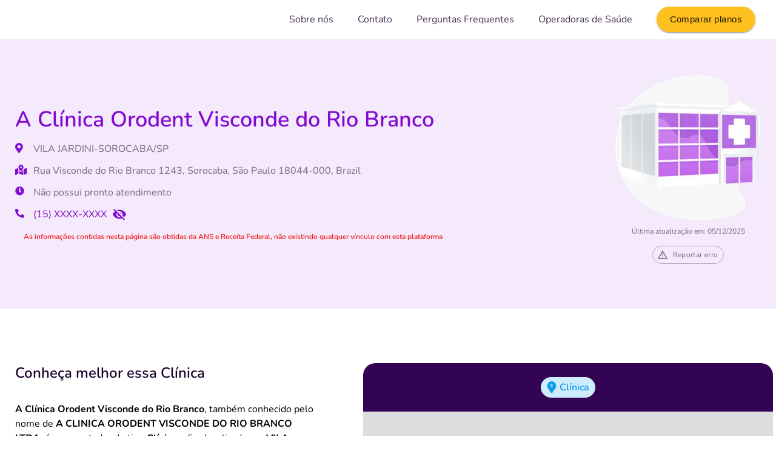

--- FILE ---
content_type: text/html; charset=utf-8
request_url: https://www.seu-convenio.com/prestador/a-clinica-orodent-visconde-do-rio-branco-47995137000197
body_size: 20373
content:
<!DOCTYPE html><html lang="en"><head><meta charSet="utf-8"/><meta name="viewport" content="width=device-width, initial-scale=1"/><link rel="stylesheet" href="/_next/static/css/087e27f0857ea2c5.css" crossorigin="" data-precedence="next"/><link rel="stylesheet" href="/_next/static/css/811258387df55953.css" crossorigin="" data-precedence="next"/><link rel="preload" as="script" fetchPriority="low" href="/_next/static/chunks/webpack-4a109449ab59273f.js" crossorigin=""/><script src="/_next/static/chunks/fd9d1056-9b68047890894619.js" async="" crossorigin=""></script><script src="/_next/static/chunks/8069-2e741c42be5f82c7.js" async="" crossorigin=""></script><script src="/_next/static/chunks/main-app-4d1564f0311960d9.js" async="" crossorigin=""></script><script src="/_next/static/chunks/708-cbf1715a5b830e60.js" async=""></script><script src="/_next/static/chunks/8792-c0497bbcfbbe52a5.js" async=""></script><script src="/_next/static/chunks/1474-b8a0520bafd1982d.js" async=""></script><script src="/_next/static/chunks/9560-a7bf9e0ae7105782.js" async=""></script><script src="/_next/static/chunks/8211-2bdeb0a13ddcfab5.js" async=""></script><script src="/_next/static/chunks/3665-7d796448e09ca1c1.js" async=""></script><script src="/_next/static/chunks/app/layout-02f0214d0ee78bac.js" async=""></script><script src="/_next/static/chunks/6368-1c9603bc7423a9fc.js" async=""></script><script src="/_next/static/chunks/8899-45377c69a7ef1f37.js" async=""></script><script src="/_next/static/chunks/2197-bc9f6d721e184f92.js" async=""></script><script src="/_next/static/chunks/1068-127b091cd171a50d.js" async=""></script><script src="/_next/static/chunks/7031-dfd9610047e7199e.js" async=""></script><script src="/_next/static/chunks/2166-324d6a04f86f4457.js" async=""></script><script src="/_next/static/chunks/3865-984a9b12405f28b1.js" async=""></script><script src="/_next/static/chunks/app/prestador/%5BproviderCode%5D/page-10915140da68d1f1.js" async=""></script><title>A Clínica Orodent Visconde do Rio Branco | Seu-Convenio.com</title><meta name="description" content="A Clínica Orodent Visconde do Rio Branco, também conhecido pelo nome de A CLINICA ORODENT VISCONDE DO RIO BRANCO LTDA, é um prestador do tipo Clínica e fica localizado em VILA JARDINI-SOROCABA/SP, esse prestador teve suas atividades iniciadas em 2022, sendo um estabelecimento de saúde inscrito pelo CNPJ: 47.995.137/0001-97."/><link rel="canonical" href="https://www.seu-convenio.com/prestador/a-clinica-orodent-visconde-do-rio-branco-47995137000197"/><link rel="icon" href="/favicon.svg"/><script src="/_next/static/chunks/polyfills-c67a75d1b6f99dc8.js" crossorigin="" noModule=""></script></head><body><style data-emotion="css 14oo2ke">.css-14oo2ke{display:-webkit-box;display:-webkit-flex;display:-ms-flexbox;display:flex;-webkit-flex-direction:column;-ms-flex-direction:column;flex-direction:column;width:100%;box-sizing:border-box;-webkit-flex-shrink:0;-ms-flex-negative:0;flex-shrink:0;position:fixed;z-index:1100;top:0;left:auto;right:0;background-color:#830ad1;color:#fff;}@media print{.css-14oo2ke{position:absolute;}}</style><style data-emotion="css creh3b">.css-creh3b{background-color:#fff;color:rgba(0, 0, 0, 0.87);-webkit-transition:box-shadow 300ms cubic-bezier(0.4, 0, 0.2, 1) 0ms;transition:box-shadow 300ms cubic-bezier(0.4, 0, 0.2, 1) 0ms;box-shadow:0px 2px 4px -1px rgba(0,0,0,0.2),0px 4px 5px 0px rgba(0,0,0,0.14),0px 1px 10px 0px rgba(0,0,0,0.12);display:-webkit-box;display:-webkit-flex;display:-ms-flexbox;display:flex;-webkit-flex-direction:column;-ms-flex-direction:column;flex-direction:column;width:100%;box-sizing:border-box;-webkit-flex-shrink:0;-ms-flex-negative:0;flex-shrink:0;position:fixed;z-index:1100;top:0;left:auto;right:0;background-color:#830ad1;color:#fff;}.css-creh3b.MuiMenu-paper.MuiPaper-root.MuiPopover-paper{border-radius:10px;}@media print{.css-creh3b{position:absolute;}}</style><header class="MuiPaper-root MuiPaper-elevation MuiPaper-elevation4 MuiAppBar-root MuiAppBar-colorPrimary MuiAppBar-positionFixed NavBar_app-bar__p9Wql NavBar_no-shadow__ZuGJb mui-fixed css-creh3b"><style data-emotion="css 1dkksv8">.css-1dkksv8{width:100%;margin-left:auto;box-sizing:border-box;margin-right:auto;display:block;padding-left:16px;padding-right:16px;}@media (min-width:720px){.css-1dkksv8{padding-left:24px;padding-right:24px;}}@media (min-width:1260px){.css-1dkksv8{max-width:1260px;}}</style><div class="MuiContainer-root MuiContainer-maxWidthLg css-1dkksv8"><style data-emotion="css c13fkd">.css-c13fkd{position:relative;display:-webkit-box;display:-webkit-flex;display:-ms-flexbox;display:flex;-webkit-align-items:center;-webkit-box-align:center;-ms-flex-align:center;align-items:center;min-height:56px;min-height:64px;}@media (min-width:0px){@media (orientation: landscape){.css-c13fkd{min-height:48px;}}}@media (min-width:720px){.css-c13fkd{min-height:64px;}}</style><div class="MuiToolbar-root MuiToolbar-regular css-c13fkd"><style data-emotion="css 1mplvk">@media (min-width:0px){.css-1mplvk{display:none;}}@media (min-width:1020px){.css-1mplvk{display:-webkit-box;display:-webkit-flex;display:-ms-flexbox;display:flex;}}</style><div class="MuiBox-root css-1mplvk"><a href="/"><style data-emotion="css 7gvfjm">.css-7gvfjm{display:-webkit-box;display:-webkit-flex;display:-ms-flexbox;display:flex;height:40px;cursor:pointer;}</style><div class="BrandLogo_logo__CYKAd MuiBox-root css-7gvfjm"><svg viewBox="0 0 160 46" fill="none" xmlns="http://www.w3.org/2000/svg"><path d="M78.043 28.045c-1.144 0-2.147-.245-3.01-.736-.852-.491-1.508-1.194-1.968-2.11-.46-.914-.69-1.985-.69-3.213 0-1.227.23-2.293.69-3.196.46-.915 1.116-1.618 1.968-2.11.863-.49 1.866-.736 3.01-.736.74 0 1.435.112 2.085.335.65.212 1.227.524 1.732.937a.963.963 0 0 1 .303.352c.056.122.084.273.084.452a.957.957 0 0 1-.202.619.607.607 0 0 1-.488.251c-.224 0-.454-.078-.69-.234-.481-.357-.93-.603-1.345-.737a4.154 4.154 0 0 0-1.378-.217c-1.166 0-2.052.362-2.657 1.088-.594.725-.892 1.79-.892 3.196 0 1.417.297 2.488.892 3.214.605.725 1.49 1.088 2.657 1.088.482 0 .924-.073 1.328-.218.415-.145.88-.39 1.396-.736a2.37 2.37 0 0 1 .336-.168.946.946 0 0 1 .353-.067c.19 0 .353.084.488.251a.957.957 0 0 1 .202.62c0 .167-.028.318-.084.452a.963.963 0 0 1-.303.351 5.557 5.557 0 0 1-1.732.954 6.687 6.687 0 0 1-2.085.318Zm11.166 0c-1.155 0-2.158-.245-3.01-.736-.84-.491-1.491-1.194-1.95-2.11-.46-.914-.69-1.985-.69-3.213 0-1.227.224-2.293.672-3.196.46-.915 1.116-1.618 1.968-2.11.852-.49 1.855-.736 3.01-.736 1.155 0 2.153.246 2.993.737.852.49 1.502 1.194 1.95 2.109.46.903.69 1.969.69 3.196 0 1.228-.23 2.299-.69 3.214-.459.915-1.115 1.618-1.966 2.109-.841.49-1.834.736-2.977.736Zm0-1.724c1.087 0 1.934-.374 2.54-1.121.616-.748.924-1.819.924-3.214 0-1.394-.308-2.46-.925-3.196-.605-.748-1.452-1.122-2.539-1.122-1.099 0-1.956.374-2.573 1.122-.605.736-.908 1.802-.908 3.196 0 1.395.303 2.466.908 3.214.617.747 1.474 1.121 2.573 1.121Zm16.804-10.31c.314 0 .561.1.74.302.191.19.286.446.286.77v9.824c0 .323-.095.586-.286.787a.973.973 0 0 1-.74.3c-.359 0-.633-.128-.824-.384l-6.138-7.95v7.247c0 .323-.09.586-.269.787-.179.2-.426.3-.74.3s-.56-.1-.74-.3c-.179-.201-.269-.463-.269-.787v-9.825c0-.323.096-.58.286-.77.19-.2.443-.3.757-.3.348 0 .617.128.807.384l6.121 7.917v-7.23c0-.324.09-.58.269-.77a.975.975 0 0 1 .74-.302Zm12.21.553c.179-.38.476-.57.891-.57.28 0 .532.09.757.268a.823.823 0 0 1 .336.67c0 .123-.034.262-.101.418l-4.658 9.975c-.101.212-.258.38-.471.503-.202.111-.42.167-.656.167-.235 0-.459-.056-.672-.168a1.158 1.158 0 0 1-.454-.502l-4.641-9.975a1.037 1.037 0 0 1-.101-.402.84.84 0 0 1 .336-.686c.235-.178.499-.268.79-.268a.95.95 0 0 1 .522.151c.168.09.297.229.386.419l3.868 8.552 3.868-8.552Zm4.42 11.33c-.325 0-.583-.089-.774-.267-.179-.179-.269-.43-.269-.753v-9.758c0-.324.09-.575.269-.753.191-.179.449-.268.774-.268h6.071c.325 0 .577.073.756.218.18.145.269.351.269.619 0 .279-.089.496-.269.652-.179.146-.431.218-.756.218h-4.995v3.247h4.658c.325 0 .578.073.757.218.179.145.269.357.269.636 0 .267-.09.474-.269.619-.179.145-.432.218-.757.218h-4.658v3.447h4.995c.325 0 .577.078.756.235.18.145.269.357.269.636 0 .267-.089.474-.269.619-.179.145-.431.217-.756.217h-6.071Zm17.839-11.883c.314 0 .561.1.74.302.191.19.286.446.286.77v9.824c0 .323-.095.586-.286.787a.973.973 0 0 1-.74.3c-.358 0-.633-.128-.824-.384l-6.137-7.95v7.247c0 .323-.09.586-.269.787-.18.2-.426.3-.74.3s-.561-.1-.74-.3c-.18-.201-.269-.463-.269-.787v-9.825c0-.323.095-.58.286-.77.19-.2.442-.3.756-.3.348 0 .617.128.808.384l6.121 7.917v-7.23c0-.324.089-.58.269-.77.19-.201.437-.302.739-.302Zm4.66 11.984c-.325 0-.589-.1-.79-.301-.191-.201-.286-.463-.286-.787v-9.825c0-.323.095-.58.286-.77.201-.2.465-.3.79-.3.336 0 .6.1.79.3.202.19.303.447.303.77v9.825c0 .323-.101.586-.303.787-.19.2-.454.3-.79.3Zm8.933.05c-1.154 0-2.158-.245-3.01-.736-.841-.491-1.491-1.194-1.95-2.11-.46-.914-.69-1.985-.69-3.213 0-1.227.224-2.293.673-3.196.459-.915 1.115-1.618 1.967-2.11.852-.49 1.856-.736 3.01-.736 1.155 0 2.153.246 2.994.737a4.814 4.814 0 0 1 1.95 2.109c.46.903.69 1.969.69 3.196 0 1.228-.23 2.299-.69 3.214-.459.915-1.115 1.618-1.967 2.109-.841.49-1.833.736-2.977.736Zm0-1.724c1.088 0 1.934-.374 2.54-1.121.616-.748.924-1.819.924-3.214 0-1.394-.308-2.46-.924-3.196-.606-.748-1.452-1.122-2.54-1.122-1.098 0-1.956.374-2.573 1.122-.605.736-.908 1.802-.908 3.196 0 1.395.303 2.466.908 3.214.617.747 1.475 1.121 2.573 1.121ZM77.13 12.703a8.814 8.814 0 0 1-2.456-.335c-.762-.234-1.385-.546-1.867-.937-.257-.19-.386-.457-.386-.803 0-.234.067-.435.201-.603.146-.178.314-.267.505-.267.202 0 .431.078.69.234.481.346.986.597 1.513.753.527.156 1.11.234 1.749.234.818 0 1.446-.14 1.883-.418.437-.29.656-.709.656-1.255 0-.424-.207-.748-.622-.971-.404-.234-1.082-.458-2.035-.67-.987-.212-1.788-.457-2.405-.736-.616-.279-1.081-.636-1.395-1.071-.314-.435-.471-.988-.471-1.657 0-.692.196-1.311.588-1.858.393-.547.936-.97 1.631-1.272.707-.312 1.497-.468 2.371-.468 1.604 0 2.91.424 3.919 1.272.145.122.246.245.302.368.067.111.101.256.101.435a.95.95 0 0 1-.219.62.607.607 0 0 1-.487.25c-.112 0-.219-.017-.32-.05a2.787 2.787 0 0 1-.37-.184 5.389 5.389 0 0 0-1.345-.737c-.426-.167-.953-.25-1.58-.25-.763 0-1.368.156-1.817.468-.437.301-.656.725-.656 1.272 0 .458.197.809.59 1.054.391.246 1.059.475 2 .687.998.223 1.805.474 2.422.753.627.268 1.104.614 1.429 1.038.336.424.505.954.505 1.59 0 .691-.197 1.305-.59 1.84-.38.525-.924.938-1.63 1.24-.695.29-1.497.434-2.405.434Zm7.662-.15c-.325 0-.583-.09-.773-.268-.18-.179-.27-.43-.27-.753V1.774c0-.323.09-.575.27-.753.19-.179.448-.268.773-.268h6.07c.326 0 .578.073.757.218.18.145.27.351.27.619 0 .279-.09.497-.27.653-.179.145-.431.217-.756.217h-4.995v3.247h4.658c.326 0 .578.073.757.218.18.145.27.357.27.636 0 .268-.09.474-.27.62-.18.144-.431.217-.757.217h-4.658v3.447h4.995c.325 0 .577.079.756.235.18.145.27.357.27.636 0 .268-.09.474-.27.62-.179.144-.431.217-.756.217h-6.07Zm13.753.15c-1.625 0-2.858-.418-3.7-1.255-.84-.837-1.26-2.059-1.26-3.665V1.74c0-.324.095-.58.286-.77.19-.201.448-.302.773-.302s.583.1.773.302c.191.19.286.446.286.77V7.9c0 1.015.241 1.785.724 2.31.482.513 1.188.77 2.118.77.92 0 1.62-.263 2.102-.787.482-.525.723-1.289.723-2.293V1.74c0-.323.096-.58.286-.77.191-.2.449-.3.774-.3s.583.1.773.3c.191.19.286.447.286.77v6.043c0 1.595-.42 2.817-1.261 3.665-.841.837-2.068 1.255-3.683 1.255ZM69.63 43.337c-.36 0-.657-.117-.892-.351a1.256 1.256 0 0 1-.353-.904 1.2 1.2 0 0 1 .353-.887c.235-.246.532-.368.891-.368s.656.122.891.368a1.2 1.2 0 0 1 .354.887c0 .357-.118.658-.354.904a1.211 1.211 0 0 1-.89.351Zm8.102.05c-1.144 0-2.147-.245-3.01-.736-.852-.491-1.508-1.194-1.968-2.109-.46-.915-.69-1.986-.69-3.213 0-1.228.23-2.293.69-3.197.46-.915 1.116-1.618 1.968-2.109.863-.49 1.866-.736 3.01-.736.74 0 1.435.111 2.085.334.65.212 1.228.525 1.732.938a.962.962 0 0 1 .303.351c.056.123.084.274.084.452a.957.957 0 0 1-.202.62.607.607 0 0 1-.488.25c-.224 0-.454-.078-.689-.234-.482-.357-.93-.602-1.345-.736a4.154 4.154 0 0 0-1.38-.218c-1.165 0-2.05.363-2.656 1.088-.594.725-.891 1.79-.891 3.197 0 1.417.297 2.488.89 3.213.606.725 1.492 1.088 2.658 1.088a3.9 3.9 0 0 0 1.328-.218c.415-.145.88-.39 1.396-.736a2.36 2.36 0 0 1 .336-.167.946.946 0 0 1 .353-.067c.191 0 .354.083.488.25a.957.957 0 0 1 .202.62c0 .167-.028.318-.084.452a.962.962 0 0 1-.303.351 5.557 5.557 0 0 1-1.732.954 6.687 6.687 0 0 1-2.085.318Zm11.166 0c-1.154 0-2.158-.245-3.01-.736-.84-.491-1.49-1.194-1.95-2.109-.46-.915-.69-1.986-.69-3.213 0-1.228.224-2.293.673-3.197.46-.915 1.115-1.618 1.967-2.109.852-.49 1.855-.736 3.01-.736 1.155 0 2.153.245 2.993.736a4.818 4.818 0 0 1 1.951 2.109c.46.904.69 1.97.69 3.197s-.23 2.298-.69 3.213c-.46.915-1.115 1.618-1.967 2.109-.841.49-1.833.736-2.977.736Zm0-1.724c1.088 0 1.934-.373 2.54-1.12.616-.748.924-1.82.924-3.214 0-1.395-.308-2.46-.925-3.197-.605-.748-1.451-1.121-2.539-1.121-1.098 0-1.956.373-2.573 1.12-.605.737-.908 1.803-.908 3.198 0 1.394.303 2.465.908 3.213.617.748 1.475 1.121 2.573 1.121Zm18.351-10.31c.314 0 .567.101.757.302.191.19.286.446.286.77v9.908c0 .312-.09.558-.269.736-.179.179-.415.268-.706.268-.292 0-.522-.09-.69-.268-.168-.178-.252-.424-.252-.736v-6.896l-2.859 5.39a1.76 1.76 0 0 1-.437.552.933.933 0 0 1-.555.167.933.933 0 0 1-.555-.167c-.157-.112-.302-.296-.437-.552l-2.876-5.306v6.812c0 .301-.09.547-.269.736-.168.179-.397.268-.689.268-.291 0-.521-.09-.69-.268-.168-.178-.252-.424-.252-.736v-9.908c0-.324.09-.58.27-.77.19-.201.442-.301.756-.301.437 0 .78.24 1.026.72l3.733 7.079 3.716-7.08c.247-.48.578-.72.992-.72ZM9.487.64C5.391 2.1 1.932 5.39.703 9.045c-.865 2.558-.956 7.308-.137 10.414.319 1.28 1.593 3.792 2.777 5.619 2.275 3.38 11.333 12.927 16.75 17.632l3.095 2.604 2.367-2.056c1.32-1.187 3.55-3.151 4.915-4.385 1.366-1.279 2.686-2.33 2.868-2.33.182 0 1.593.96 3.05 2.193 1.501 1.188 4.323 3.152 6.326 4.385l3.687 2.239 4.733-4.431c8.967-8.36 15.476-16.17 16.978-20.51 1.183-3.426 1.092-9.456-.182-12.288C65.836 3.517 61.148.365 55.96.091c-3.733-.228-6.51 1.325-6.282 2.787.137.96 1.229.091 4.916.091 3.413 0 4.141.137 6.053 1.28 5.462 3.242 7.192 9.957 4.233 16.535-.592 1.233-2.139 3.609-3.459 5.253-2.776 3.472-12.38 13.339-14.246 14.709l-1.23.914-2.184-1.28c-1.775-1.05-4.506-2.969-7.783-5.48-.547-.458-.091-1.234 2.958-4.706 4.688-5.482 6.372-8.268 7.237-12.014 1.411-6.303.455-10.963-3.095-14.434C40.53 1.233 37.298 0 33.292 0c-6.645.046-11.379 4.477-12.198 11.511-.637 5.527 2.412 13.704 7.373 19.734l2.64 3.197-3.869 3.563c-2.093 1.919-3.96 3.563-4.096 3.563-.683 0-14.61-14.16-16.75-17.084C1.75 18.18 1.385 11.1 5.482 6.624c2.321-2.513 5.644-3.975 8.693-3.838 2.003.137 4.87 1.097 5.371.092.547-.96-2.002-2.238-2.64-2.513C16.056 0 11.216 0 9.487.64ZM38.71 4.02c4.551 2.375 6.144 6.76 4.779 13.018-.91 3.975-2.777 7.035-7.328 11.968L33.2 32.204l-2.321-2.512c-2.868-3.107-6.1-9.593-6.828-13.75-.91-5.162.683-9.456 4.552-11.877 2.867-1.827 6.645-1.872 10.105-.045Z" fill="currentColor"></path><path d="M37.493 11.367h-2.251a.203.203 0 0 1-.203-.201V8.925a.203.203 0 0 0-.203-.202H32.95a.203.203 0 0 0-.203.202v2.24a.203.203 0 0 1-.203.203h-2.25a.203.203 0 0 0-.203.201v1.868c0 .11.09.202.202.202h2.251c.112 0 .203.09.203.201v2.241c0 .111.092.202.203.202h1.876c.111 0 .203-.09.203-.202v-2.23c0-.112.091-.202.202-.202h2.252c.111 0 .203-.091.203-.202v-1.878a.189.189 0 0 0-.193-.202Z" fill="currentColor"></path><path d="M33.888 19.772c4.022 0 7.304-3.26 7.304-7.269s-3.271-7.27-7.304-7.27c-4.032 0-7.303 3.261-7.303 7.27 0 4.009 3.282 7.27 7.303 7.27Zm0-12.975c3.16 0 5.736 2.557 5.736 5.706 0 3.149-2.577 5.706-5.736 5.706s-5.735-2.557-5.735-5.706c0-3.149 2.576-5.706 5.735-5.706Z" fill="currentColor"></path></svg></div></a></div><style data-emotion="css ddx29c">.css-ddx29c{-webkit-box-flex:1;-webkit-flex-grow:1;-ms-flex-positive:1;flex-grow:1;-webkit-align-items:center;-webkit-box-align:center;-ms-flex-align:center;align-items:center;}@media (min-width:0px){.css-ddx29c{display:-webkit-box;display:-webkit-flex;display:-ms-flexbox;display:flex;}}@media (min-width:1020px){.css-ddx29c{display:none;}}</style><div class="MuiBox-root css-ddx29c"><style data-emotion="css 240fa8">.css-240fa8{-webkit-box-flex:1;-webkit-flex-grow:1;-ms-flex-positive:1;flex-grow:1;-webkit-align-items:center;-webkit-box-align:center;-ms-flex-align:center;align-items:center;display:-webkit-box;display:-webkit-flex;display:-ms-flexbox;display:flex;}</style><div class="MuiBox-root css-240fa8"><a href="/"><div class="BrandLogo_logo__CYKAd MuiBox-root css-7gvfjm"><svg viewBox="0 0 160 46" fill="none" xmlns="http://www.w3.org/2000/svg"><path d="M78.043 28.045c-1.144 0-2.147-.245-3.01-.736-.852-.491-1.508-1.194-1.968-2.11-.46-.914-.69-1.985-.69-3.213 0-1.227.23-2.293.69-3.196.46-.915 1.116-1.618 1.968-2.11.863-.49 1.866-.736 3.01-.736.74 0 1.435.112 2.085.335.65.212 1.227.524 1.732.937a.963.963 0 0 1 .303.352c.056.122.084.273.084.452a.957.957 0 0 1-.202.619.607.607 0 0 1-.488.251c-.224 0-.454-.078-.69-.234-.481-.357-.93-.603-1.345-.737a4.154 4.154 0 0 0-1.378-.217c-1.166 0-2.052.362-2.657 1.088-.594.725-.892 1.79-.892 3.196 0 1.417.297 2.488.892 3.214.605.725 1.49 1.088 2.657 1.088.482 0 .924-.073 1.328-.218.415-.145.88-.39 1.396-.736a2.37 2.37 0 0 1 .336-.168.946.946 0 0 1 .353-.067c.19 0 .353.084.488.251a.957.957 0 0 1 .202.62c0 .167-.028.318-.084.452a.963.963 0 0 1-.303.351 5.557 5.557 0 0 1-1.732.954 6.687 6.687 0 0 1-2.085.318Zm11.166 0c-1.155 0-2.158-.245-3.01-.736-.84-.491-1.491-1.194-1.95-2.11-.46-.914-.69-1.985-.69-3.213 0-1.227.224-2.293.672-3.196.46-.915 1.116-1.618 1.968-2.11.852-.49 1.855-.736 3.01-.736 1.155 0 2.153.246 2.993.737.852.49 1.502 1.194 1.95 2.109.46.903.69 1.969.69 3.196 0 1.228-.23 2.299-.69 3.214-.459.915-1.115 1.618-1.966 2.109-.841.49-1.834.736-2.977.736Zm0-1.724c1.087 0 1.934-.374 2.54-1.121.616-.748.924-1.819.924-3.214 0-1.394-.308-2.46-.925-3.196-.605-.748-1.452-1.122-2.539-1.122-1.099 0-1.956.374-2.573 1.122-.605.736-.908 1.802-.908 3.196 0 1.395.303 2.466.908 3.214.617.747 1.474 1.121 2.573 1.121Zm16.804-10.31c.314 0 .561.1.74.302.191.19.286.446.286.77v9.824c0 .323-.095.586-.286.787a.973.973 0 0 1-.74.3c-.359 0-.633-.128-.824-.384l-6.138-7.95v7.247c0 .323-.09.586-.269.787-.179.2-.426.3-.74.3s-.56-.1-.74-.3c-.179-.201-.269-.463-.269-.787v-9.825c0-.323.096-.58.286-.77.19-.2.443-.3.757-.3.348 0 .617.128.807.384l6.121 7.917v-7.23c0-.324.09-.58.269-.77a.975.975 0 0 1 .74-.302Zm12.21.553c.179-.38.476-.57.891-.57.28 0 .532.09.757.268a.823.823 0 0 1 .336.67c0 .123-.034.262-.101.418l-4.658 9.975c-.101.212-.258.38-.471.503-.202.111-.42.167-.656.167-.235 0-.459-.056-.672-.168a1.158 1.158 0 0 1-.454-.502l-4.641-9.975a1.037 1.037 0 0 1-.101-.402.84.84 0 0 1 .336-.686c.235-.178.499-.268.79-.268a.95.95 0 0 1 .522.151c.168.09.297.229.386.419l3.868 8.552 3.868-8.552Zm4.42 11.33c-.325 0-.583-.089-.774-.267-.179-.179-.269-.43-.269-.753v-9.758c0-.324.09-.575.269-.753.191-.179.449-.268.774-.268h6.071c.325 0 .577.073.756.218.18.145.269.351.269.619 0 .279-.089.496-.269.652-.179.146-.431.218-.756.218h-4.995v3.247h4.658c.325 0 .578.073.757.218.179.145.269.357.269.636 0 .267-.09.474-.269.619-.179.145-.432.218-.757.218h-4.658v3.447h4.995c.325 0 .577.078.756.235.18.145.269.357.269.636 0 .267-.089.474-.269.619-.179.145-.431.217-.756.217h-6.071Zm17.839-11.883c.314 0 .561.1.74.302.191.19.286.446.286.77v9.824c0 .323-.095.586-.286.787a.973.973 0 0 1-.74.3c-.358 0-.633-.128-.824-.384l-6.137-7.95v7.247c0 .323-.09.586-.269.787-.18.2-.426.3-.74.3s-.561-.1-.74-.3c-.18-.201-.269-.463-.269-.787v-9.825c0-.323.095-.58.286-.77.19-.2.442-.3.756-.3.348 0 .617.128.808.384l6.121 7.917v-7.23c0-.324.089-.58.269-.77.19-.201.437-.302.739-.302Zm4.66 11.984c-.325 0-.589-.1-.79-.301-.191-.201-.286-.463-.286-.787v-9.825c0-.323.095-.58.286-.77.201-.2.465-.3.79-.3.336 0 .6.1.79.3.202.19.303.447.303.77v9.825c0 .323-.101.586-.303.787-.19.2-.454.3-.79.3Zm8.933.05c-1.154 0-2.158-.245-3.01-.736-.841-.491-1.491-1.194-1.95-2.11-.46-.914-.69-1.985-.69-3.213 0-1.227.224-2.293.673-3.196.459-.915 1.115-1.618 1.967-2.11.852-.49 1.856-.736 3.01-.736 1.155 0 2.153.246 2.994.737a4.814 4.814 0 0 1 1.95 2.109c.46.903.69 1.969.69 3.196 0 1.228-.23 2.299-.69 3.214-.459.915-1.115 1.618-1.967 2.109-.841.49-1.833.736-2.977.736Zm0-1.724c1.088 0 1.934-.374 2.54-1.121.616-.748.924-1.819.924-3.214 0-1.394-.308-2.46-.924-3.196-.606-.748-1.452-1.122-2.54-1.122-1.098 0-1.956.374-2.573 1.122-.605.736-.908 1.802-.908 3.196 0 1.395.303 2.466.908 3.214.617.747 1.475 1.121 2.573 1.121ZM77.13 12.703a8.814 8.814 0 0 1-2.456-.335c-.762-.234-1.385-.546-1.867-.937-.257-.19-.386-.457-.386-.803 0-.234.067-.435.201-.603.146-.178.314-.267.505-.267.202 0 .431.078.69.234.481.346.986.597 1.513.753.527.156 1.11.234 1.749.234.818 0 1.446-.14 1.883-.418.437-.29.656-.709.656-1.255 0-.424-.207-.748-.622-.971-.404-.234-1.082-.458-2.035-.67-.987-.212-1.788-.457-2.405-.736-.616-.279-1.081-.636-1.395-1.071-.314-.435-.471-.988-.471-1.657 0-.692.196-1.311.588-1.858.393-.547.936-.97 1.631-1.272.707-.312 1.497-.468 2.371-.468 1.604 0 2.91.424 3.919 1.272.145.122.246.245.302.368.067.111.101.256.101.435a.95.95 0 0 1-.219.62.607.607 0 0 1-.487.25c-.112 0-.219-.017-.32-.05a2.787 2.787 0 0 1-.37-.184 5.389 5.389 0 0 0-1.345-.737c-.426-.167-.953-.25-1.58-.25-.763 0-1.368.156-1.817.468-.437.301-.656.725-.656 1.272 0 .458.197.809.59 1.054.391.246 1.059.475 2 .687.998.223 1.805.474 2.422.753.627.268 1.104.614 1.429 1.038.336.424.505.954.505 1.59 0 .691-.197 1.305-.59 1.84-.38.525-.924.938-1.63 1.24-.695.29-1.497.434-2.405.434Zm7.662-.15c-.325 0-.583-.09-.773-.268-.18-.179-.27-.43-.27-.753V1.774c0-.323.09-.575.27-.753.19-.179.448-.268.773-.268h6.07c.326 0 .578.073.757.218.18.145.27.351.27.619 0 .279-.09.497-.27.653-.179.145-.431.217-.756.217h-4.995v3.247h4.658c.326 0 .578.073.757.218.18.145.27.357.27.636 0 .268-.09.474-.27.62-.18.144-.431.217-.757.217h-4.658v3.447h4.995c.325 0 .577.079.756.235.18.145.27.357.27.636 0 .268-.09.474-.27.62-.179.144-.431.217-.756.217h-6.07Zm13.753.15c-1.625 0-2.858-.418-3.7-1.255-.84-.837-1.26-2.059-1.26-3.665V1.74c0-.324.095-.58.286-.77.19-.201.448-.302.773-.302s.583.1.773.302c.191.19.286.446.286.77V7.9c0 1.015.241 1.785.724 2.31.482.513 1.188.77 2.118.77.92 0 1.62-.263 2.102-.787.482-.525.723-1.289.723-2.293V1.74c0-.323.096-.58.286-.77.191-.2.449-.3.774-.3s.583.1.773.3c.191.19.286.447.286.77v6.043c0 1.595-.42 2.817-1.261 3.665-.841.837-2.068 1.255-3.683 1.255ZM69.63 43.337c-.36 0-.657-.117-.892-.351a1.256 1.256 0 0 1-.353-.904 1.2 1.2 0 0 1 .353-.887c.235-.246.532-.368.891-.368s.656.122.891.368a1.2 1.2 0 0 1 .354.887c0 .357-.118.658-.354.904a1.211 1.211 0 0 1-.89.351Zm8.102.05c-1.144 0-2.147-.245-3.01-.736-.852-.491-1.508-1.194-1.968-2.109-.46-.915-.69-1.986-.69-3.213 0-1.228.23-2.293.69-3.197.46-.915 1.116-1.618 1.968-2.109.863-.49 1.866-.736 3.01-.736.74 0 1.435.111 2.085.334.65.212 1.228.525 1.732.938a.962.962 0 0 1 .303.351c.056.123.084.274.084.452a.957.957 0 0 1-.202.62.607.607 0 0 1-.488.25c-.224 0-.454-.078-.689-.234-.482-.357-.93-.602-1.345-.736a4.154 4.154 0 0 0-1.38-.218c-1.165 0-2.05.363-2.656 1.088-.594.725-.891 1.79-.891 3.197 0 1.417.297 2.488.89 3.213.606.725 1.492 1.088 2.658 1.088a3.9 3.9 0 0 0 1.328-.218c.415-.145.88-.39 1.396-.736a2.36 2.36 0 0 1 .336-.167.946.946 0 0 1 .353-.067c.191 0 .354.083.488.25a.957.957 0 0 1 .202.62c0 .167-.028.318-.084.452a.962.962 0 0 1-.303.351 5.557 5.557 0 0 1-1.732.954 6.687 6.687 0 0 1-2.085.318Zm11.166 0c-1.154 0-2.158-.245-3.01-.736-.84-.491-1.49-1.194-1.95-2.109-.46-.915-.69-1.986-.69-3.213 0-1.228.224-2.293.673-3.197.46-.915 1.115-1.618 1.967-2.109.852-.49 1.855-.736 3.01-.736 1.155 0 2.153.245 2.993.736a4.818 4.818 0 0 1 1.951 2.109c.46.904.69 1.97.69 3.197s-.23 2.298-.69 3.213c-.46.915-1.115 1.618-1.967 2.109-.841.49-1.833.736-2.977.736Zm0-1.724c1.088 0 1.934-.373 2.54-1.12.616-.748.924-1.82.924-3.214 0-1.395-.308-2.46-.925-3.197-.605-.748-1.451-1.121-2.539-1.121-1.098 0-1.956.373-2.573 1.12-.605.737-.908 1.803-.908 3.198 0 1.394.303 2.465.908 3.213.617.748 1.475 1.121 2.573 1.121Zm18.351-10.31c.314 0 .567.101.757.302.191.19.286.446.286.77v9.908c0 .312-.09.558-.269.736-.179.179-.415.268-.706.268-.292 0-.522-.09-.69-.268-.168-.178-.252-.424-.252-.736v-6.896l-2.859 5.39a1.76 1.76 0 0 1-.437.552.933.933 0 0 1-.555.167.933.933 0 0 1-.555-.167c-.157-.112-.302-.296-.437-.552l-2.876-5.306v6.812c0 .301-.09.547-.269.736-.168.179-.397.268-.689.268-.291 0-.521-.09-.69-.268-.168-.178-.252-.424-.252-.736v-9.908c0-.324.09-.58.27-.77.19-.201.442-.301.756-.301.437 0 .78.24 1.026.72l3.733 7.079 3.716-7.08c.247-.48.578-.72.992-.72ZM9.487.64C5.391 2.1 1.932 5.39.703 9.045c-.865 2.558-.956 7.308-.137 10.414.319 1.28 1.593 3.792 2.777 5.619 2.275 3.38 11.333 12.927 16.75 17.632l3.095 2.604 2.367-2.056c1.32-1.187 3.55-3.151 4.915-4.385 1.366-1.279 2.686-2.33 2.868-2.33.182 0 1.593.96 3.05 2.193 1.501 1.188 4.323 3.152 6.326 4.385l3.687 2.239 4.733-4.431c8.967-8.36 15.476-16.17 16.978-20.51 1.183-3.426 1.092-9.456-.182-12.288C65.836 3.517 61.148.365 55.96.091c-3.733-.228-6.51 1.325-6.282 2.787.137.96 1.229.091 4.916.091 3.413 0 4.141.137 6.053 1.28 5.462 3.242 7.192 9.957 4.233 16.535-.592 1.233-2.139 3.609-3.459 5.253-2.776 3.472-12.38 13.339-14.246 14.709l-1.23.914-2.184-1.28c-1.775-1.05-4.506-2.969-7.783-5.48-.547-.458-.091-1.234 2.958-4.706 4.688-5.482 6.372-8.268 7.237-12.014 1.411-6.303.455-10.963-3.095-14.434C40.53 1.233 37.298 0 33.292 0c-6.645.046-11.379 4.477-12.198 11.511-.637 5.527 2.412 13.704 7.373 19.734l2.64 3.197-3.869 3.563c-2.093 1.919-3.96 3.563-4.096 3.563-.683 0-14.61-14.16-16.75-17.084C1.75 18.18 1.385 11.1 5.482 6.624c2.321-2.513 5.644-3.975 8.693-3.838 2.003.137 4.87 1.097 5.371.092.547-.96-2.002-2.238-2.64-2.513C16.056 0 11.216 0 9.487.64ZM38.71 4.02c4.551 2.375 6.144 6.76 4.779 13.018-.91 3.975-2.777 7.035-7.328 11.968L33.2 32.204l-2.321-2.512c-2.868-3.107-6.1-9.593-6.828-13.75-.91-5.162.683-9.456 4.552-11.877 2.867-1.827 6.645-1.872 10.105-.045Z" fill="currentColor"></path><path d="M37.493 11.367h-2.251a.203.203 0 0 1-.203-.201V8.925a.203.203 0 0 0-.203-.202H32.95a.203.203 0 0 0-.203.202v2.24a.203.203 0 0 1-.203.203h-2.25a.203.203 0 0 0-.203.201v1.868c0 .11.09.202.202.202h2.251c.112 0 .203.09.203.201v2.241c0 .111.092.202.203.202h1.876c.111 0 .203-.09.203-.202v-2.23c0-.112.091-.202.202-.202h2.252c.111 0 .203-.091.203-.202v-1.878a.189.189 0 0 0-.193-.202Z" fill="currentColor"></path><path d="M33.888 19.772c4.022 0 7.304-3.26 7.304-7.269s-3.271-7.27-7.304-7.27c-4.032 0-7.303 3.261-7.303 7.27 0 4.009 3.282 7.27 7.303 7.27Zm0-12.975c3.16 0 5.736 2.557 5.736 5.706 0 3.149-2.577 5.706-5.736 5.706s-5.735-2.557-5.735-5.706c0-3.149 2.576-5.706 5.735-5.706Z" fill="currentColor"></path></svg></div></a></div><style data-emotion="css 1xraine">.css-1xraine{text-align:center;-webkit-flex:0 0 auto;-ms-flex:0 0 auto;flex:0 0 auto;font-size:1.5rem;padding:8px;border-radius:50%;overflow:visible;color:rgba(0, 0, 0, 0.54);-webkit-transition:background-color 150ms cubic-bezier(0.4, 0, 0.2, 1) 0ms;transition:background-color 150ms cubic-bezier(0.4, 0, 0.2, 1) 0ms;color:#830ad1;padding:12px;font-size:1.75rem;}.css-1xraine:hover{background-color:rgba(0, 0, 0, 0.04);}@media (hover: none){.css-1xraine:hover{background-color:transparent;}}.css-1xraine:hover{background-color:rgba(131, 10, 209, 0.04);}@media (hover: none){.css-1xraine:hover{background-color:transparent;}}.css-1xraine.Mui-disabled{background-color:transparent;color:rgba(0, 0, 0, 0.26);}</style><style data-emotion="css 134ju2v">.css-134ju2v{display:-webkit-inline-box;display:-webkit-inline-flex;display:-ms-inline-flexbox;display:inline-flex;-webkit-align-items:center;-webkit-box-align:center;-ms-flex-align:center;align-items:center;-webkit-box-pack:center;-ms-flex-pack:center;-webkit-justify-content:center;justify-content:center;position:relative;box-sizing:border-box;-webkit-tap-highlight-color:transparent;background-color:transparent;outline:0;border:0;margin:0;border-radius:0;padding:0;cursor:pointer;-webkit-user-select:none;-moz-user-select:none;-ms-user-select:none;user-select:none;vertical-align:middle;-moz-appearance:none;-webkit-appearance:none;-webkit-text-decoration:none;text-decoration:none;color:inherit;text-align:center;-webkit-flex:0 0 auto;-ms-flex:0 0 auto;flex:0 0 auto;font-size:1.5rem;padding:8px;border-radius:50%;overflow:visible;color:rgba(0, 0, 0, 0.54);-webkit-transition:background-color 150ms cubic-bezier(0.4, 0, 0.2, 1) 0ms;transition:background-color 150ms cubic-bezier(0.4, 0, 0.2, 1) 0ms;color:#830ad1;padding:12px;font-size:1.75rem;}.css-134ju2v::-moz-focus-inner{border-style:none;}.css-134ju2v.Mui-disabled{pointer-events:none;cursor:default;}@media print{.css-134ju2v{-webkit-print-color-adjust:exact;color-adjust:exact;}}.css-134ju2v.MuiMenuItem-root.Mui-selected{background:#6908a7;color:#fff;}.css-134ju2v.MuiMenuItem-root.Mui-selected:hover{background:#830ad1;}.css-134ju2v.MuiPaginationItem-root{font-size:12px;}@media (min-width:720px){.css-134ju2v.MuiPaginationItem-root{font-size:16px;}}.css-134ju2v:hover{background-color:rgba(0, 0, 0, 0.04);}@media (hover: none){.css-134ju2v:hover{background-color:transparent;}}.css-134ju2v:hover{background-color:rgba(131, 10, 209, 0.04);}@media (hover: none){.css-134ju2v:hover{background-color:transparent;}}.css-134ju2v.Mui-disabled{background-color:transparent;color:rgba(0, 0, 0, 0.26);}</style><button class="MuiButtonBase-root MuiIconButton-root MuiIconButton-colorPurple MuiIconButton-sizeLarge NavBar_icon__kZGhw css-134ju2v" tabindex="0" type="button" aria-label="abrir menu de abas"><style data-emotion="css vubbuv">.css-vubbuv{-webkit-user-select:none;-moz-user-select:none;-ms-user-select:none;user-select:none;width:1em;height:1em;display:inline-block;fill:currentColor;-webkit-flex-shrink:0;-ms-flex-negative:0;flex-shrink:0;-webkit-transition:fill 200ms cubic-bezier(0.4, 0, 0.2, 1) 0ms;transition:fill 200ms cubic-bezier(0.4, 0, 0.2, 1) 0ms;font-size:1.5rem;}</style><svg class="MuiSvgIcon-root MuiSvgIcon-fontSizeMedium css-vubbuv" focusable="false" aria-hidden="true" viewBox="0 0 24 24" data-testid="MenuIcon"><path d="M3 18h18v-2H3v2zm0-5h18v-2H3v2zm0-7v2h18V6H3z"></path></svg></button><div class="NavBar_sidebar__J9Erg "><style data-emotion="css 1fer810">.css-1fer810{width:100%;margin-left:auto;box-sizing:border-box;margin-right:auto;display:block;padding-left:16px;padding-right:16px;display:-webkit-box;display:-webkit-flex;display:-ms-flexbox;display:flex;}@media (min-width:720px){.css-1fer810{padding-left:24px;padding-right:24px;}}@media (min-width:1536px){.css-1fer810{max-width:1536px;}}</style><div class="MuiContainer-root MuiContainer-maxWidthXl NavBar_container__GYOFt css-1fer810"><div class="MuiToolbar-root MuiToolbar-regular NavBar_title__z_7pq css-c13fkd"><h4>Menu</h4><button class="MuiButtonBase-root MuiIconButton-root MuiIconButton-colorPurple MuiIconButton-sizeLarge NavBar_icon__kZGhw css-134ju2v" tabindex="0" type="button" aria-label="fechar menu de abas"><svg class="MuiSvgIcon-root MuiSvgIcon-fontSizeMedium css-vubbuv" focusable="false" aria-hidden="true" viewBox="0 0 24 24" data-testid="CloseIcon"><path d="M19 6.41 17.59 5 12 10.59 6.41 5 5 6.41 10.59 12 5 17.59 6.41 19 12 13.41 17.59 19 19 17.59 13.41 12z"></path></svg></button></div><nav><ul class="NavBar_nav-list--mobile__KlWXa"><li class="NavBar_nav-item--mobile__fy7Er"><a class="CustomLink_link__VFOxr " href="/#sobre-nos"><span class="CustomLink_label__CRcTE undefined  ">Sobre nós</span></a></li><li class="NavBar_nav-item--mobile__fy7Er"><a class="CustomLink_link__VFOxr " href="/#contato"><span class="CustomLink_label__CRcTE undefined  ">Contato</span></a></li><li class="NavBar_nav-item--mobile__fy7Er"><a class="CustomLink_link__VFOxr " href="/#perguntas-frequentes"><span class="CustomLink_label__CRcTE undefined  ">Perguntas Frequentes</span></a></li><li class="NavBar_nav-item--mobile__fy7Er"><a class="CustomLink_link__VFOxr " href="/lista-operadoras"><span class="CustomLink_label__CRcTE undefined  ">Operadoras de Saúde</span></a></li><li class="NavBar_nav-item--mobile__fy7Er"><a href="/individual-familiar"><style data-emotion="css 14rtzt8">.css-14rtzt8{font-family:"Roboto","Helvetica","Arial",sans-serif;font-weight:500;font-size:0.9375rem;line-height:1.75;letter-spacing:0.02857em;text-transform:uppercase;min-width:64px;padding:8px 22px;border-radius:4px;-webkit-transition:background-color 250ms cubic-bezier(0.4, 0, 0.2, 1) 0ms,box-shadow 250ms cubic-bezier(0.4, 0, 0.2, 1) 0ms,border-color 250ms cubic-bezier(0.4, 0, 0.2, 1) 0ms,color 250ms cubic-bezier(0.4, 0, 0.2, 1) 0ms;transition:background-color 250ms cubic-bezier(0.4, 0, 0.2, 1) 0ms,box-shadow 250ms cubic-bezier(0.4, 0, 0.2, 1) 0ms,border-color 250ms cubic-bezier(0.4, 0, 0.2, 1) 0ms,color 250ms cubic-bezier(0.4, 0, 0.2, 1) 0ms;color:rgba(0, 0, 0, 0.87);background-color:#ffc120;box-shadow:0px 3px 1px -2px rgba(0,0,0,0.2),0px 2px 2px 0px rgba(0,0,0,0.14),0px 1px 5px 0px rgba(0,0,0,0.12);border-radius:60px;text-transform:none;display:block;}.css-14rtzt8:hover{-webkit-text-decoration:none;text-decoration:none;background-color:rgb(178, 135, 22);box-shadow:0px 2px 4px -1px rgba(0,0,0,0.2),0px 4px 5px 0px rgba(0,0,0,0.14),0px 1px 10px 0px rgba(0,0,0,0.12);}@media (hover: none){.css-14rtzt8:hover{background-color:#ffc120;}}.css-14rtzt8:active{box-shadow:0px 5px 5px -3px rgba(0,0,0,0.2),0px 8px 10px 1px rgba(0,0,0,0.14),0px 3px 14px 2px rgba(0,0,0,0.12);}.css-14rtzt8.Mui-focusVisible{box-shadow:0px 3px 5px -1px rgba(0,0,0,0.2),0px 6px 10px 0px rgba(0,0,0,0.14),0px 1px 18px 0px rgba(0,0,0,0.12);}.css-14rtzt8.Mui-disabled{color:rgba(0, 0, 0, 0.26);box-shadow:none;background-color:rgba(0, 0, 0, 0.12);}</style><style data-emotion="css 1p61ua1">.css-1p61ua1{display:-webkit-inline-box;display:-webkit-inline-flex;display:-ms-inline-flexbox;display:inline-flex;-webkit-align-items:center;-webkit-box-align:center;-ms-flex-align:center;align-items:center;-webkit-box-pack:center;-ms-flex-pack:center;-webkit-justify-content:center;justify-content:center;position:relative;box-sizing:border-box;-webkit-tap-highlight-color:transparent;background-color:transparent;outline:0;border:0;margin:0;border-radius:0;padding:0;cursor:pointer;-webkit-user-select:none;-moz-user-select:none;-ms-user-select:none;user-select:none;vertical-align:middle;-moz-appearance:none;-webkit-appearance:none;-webkit-text-decoration:none;text-decoration:none;color:inherit;font-family:"Roboto","Helvetica","Arial",sans-serif;font-weight:500;font-size:0.9375rem;line-height:1.75;letter-spacing:0.02857em;text-transform:uppercase;min-width:64px;padding:8px 22px;border-radius:4px;-webkit-transition:background-color 250ms cubic-bezier(0.4, 0, 0.2, 1) 0ms,box-shadow 250ms cubic-bezier(0.4, 0, 0.2, 1) 0ms,border-color 250ms cubic-bezier(0.4, 0, 0.2, 1) 0ms,color 250ms cubic-bezier(0.4, 0, 0.2, 1) 0ms;transition:background-color 250ms cubic-bezier(0.4, 0, 0.2, 1) 0ms,box-shadow 250ms cubic-bezier(0.4, 0, 0.2, 1) 0ms,border-color 250ms cubic-bezier(0.4, 0, 0.2, 1) 0ms,color 250ms cubic-bezier(0.4, 0, 0.2, 1) 0ms;color:rgba(0, 0, 0, 0.87);background-color:#ffc120;box-shadow:0px 3px 1px -2px rgba(0,0,0,0.2),0px 2px 2px 0px rgba(0,0,0,0.14),0px 1px 5px 0px rgba(0,0,0,0.12);border-radius:60px;text-transform:none;display:block;}.css-1p61ua1::-moz-focus-inner{border-style:none;}.css-1p61ua1.Mui-disabled{pointer-events:none;cursor:default;}@media print{.css-1p61ua1{-webkit-print-color-adjust:exact;color-adjust:exact;}}.css-1p61ua1.MuiMenuItem-root.Mui-selected{background:#6908a7;color:#fff;}.css-1p61ua1.MuiMenuItem-root.Mui-selected:hover{background:#830ad1;}.css-1p61ua1.MuiPaginationItem-root{font-size:12px;}@media (min-width:720px){.css-1p61ua1.MuiPaginationItem-root{font-size:16px;}}.css-1p61ua1:hover{-webkit-text-decoration:none;text-decoration:none;background-color:rgb(178, 135, 22);box-shadow:0px 2px 4px -1px rgba(0,0,0,0.2),0px 4px 5px 0px rgba(0,0,0,0.14),0px 1px 10px 0px rgba(0,0,0,0.12);}@media (hover: none){.css-1p61ua1:hover{background-color:#ffc120;}}.css-1p61ua1:active{box-shadow:0px 5px 5px -3px rgba(0,0,0,0.2),0px 8px 10px 1px rgba(0,0,0,0.14),0px 3px 14px 2px rgba(0,0,0,0.12);}.css-1p61ua1.Mui-focusVisible{box-shadow:0px 3px 5px -1px rgba(0,0,0,0.2),0px 6px 10px 0px rgba(0,0,0,0.14),0px 1px 18px 0px rgba(0,0,0,0.12);}.css-1p61ua1.Mui-disabled{color:rgba(0, 0, 0, 0.26);box-shadow:none;background-color:rgba(0, 0, 0, 0.12);}</style><button class="MuiButtonBase-root MuiButton-root MuiButton-contained MuiButton-containedOrange MuiButton-sizeLarge MuiButton-containedSizeLarge MuiButton-root MuiButton-contained MuiButton-containedOrange MuiButton-sizeLarge MuiButton-containedSizeLarge css-1p61ua1" tabindex="0" type="button">Comparar planos</button></a></li></ul></nav></div></div><div class="NavBar_overlay__Xgfwt "></div></div><style data-emotion="css 15q4dub">.css-15q4dub{-webkit-box-flex:1;-webkit-flex-grow:1;-ms-flex-positive:1;flex-grow:1;-webkit-box-pack:end;-ms-flex-pack:end;-webkit-justify-content:flex-end;justify-content:flex-end;min-width:-webkit-fit-content;min-width:-moz-fit-content;min-width:fit-content;}@media (min-width:0px){.css-15q4dub{display:none;}}@media (min-width:1020px){.css-15q4dub{display:-webkit-box;display:-webkit-flex;display:-ms-flexbox;display:flex;}}</style><div class="MuiBox-root css-15q4dub"><nav><ul class="NavBar_nav-list__T6Nae"><li class="NavBar_nav-item__xcmz3"><a class="CustomLink_link__VFOxr " href="/#sobre-nos"><span class="CustomLink_label__CRcTE undefined  ">Sobre nós</span></a></li><li class="NavBar_nav-item__xcmz3"><a class="CustomLink_link__VFOxr " href="/#contato"><span class="CustomLink_label__CRcTE undefined  ">Contato</span></a></li><li class="NavBar_nav-item__xcmz3"><a class="CustomLink_link__VFOxr " href="/#perguntas-frequentes"><span class="CustomLink_label__CRcTE undefined  ">Perguntas Frequentes</span></a></li><li class="NavBar_nav-item__xcmz3"><a class="CustomLink_link__VFOxr " href="/lista-operadoras"><span class="CustomLink_label__CRcTE undefined  ">Operadoras de Saúde</span></a></li><li class="NavBar_nav-item__xcmz3"><a href="/individual-familiar"><button class="MuiButtonBase-root MuiButton-root MuiButton-contained MuiButton-containedOrange MuiButton-sizeLarge MuiButton-containedSizeLarge MuiButton-root MuiButton-contained MuiButton-containedOrange MuiButton-sizeLarge MuiButton-containedSizeLarge css-1p61ua1" tabindex="0" type="button">Comparar planos</button></a></li></ul></nav></div></div></div></header><div style="position:fixed;z-index:9999;top:16px;left:16px;right:16px;bottom:16px;pointer-events:none"></div><main><div><span style="display:none" id="last-update">Ultima Atualização: <!-- -->2025-12-17T13:18:59.508Z</span><main class="page_main__xXfsr"><section class="Section_section__gjwvr  BannerProvider_section__SYOLP"><div class="Container_container__A7FAx BannerProvider_container__6aqDV"><div class="BannerProvider_content__aaYrs"><div class="BannerProvider_img__aXpMQ "><img alt="Um hospital" loading="lazy" width="200" height="200" decoding="async" data-nimg="1" style="color:transparent;object-fit:contain;height:100%;width:100%" srcSet="/_next/image?url=%2F_next%2Fstatic%2Fmedia%2FBestHospital.42ff296e.png&amp;w=256&amp;q=75 1x, /_next/image?url=%2F_next%2Fstatic%2Fmedia%2FBestHospital.42ff296e.png&amp;w=640&amp;q=75 2x" src="/_next/image?url=%2F_next%2Fstatic%2Fmedia%2FBestHospital.42ff296e.png&amp;w=640&amp;q=75"/></div><div class="BannerProvider_content-mobile__CHJ51"><style data-emotion="css 3denxd">.css-3denxd{margin:0;font-weight:400;font-size:12px;line-height:18px;font-family:Nunito,sans-serif;}</style><span class="MuiTypography-root MuiTypography-caption BannerProvider_caption__RwJN_ css-3denxd">Última atualização em: 05/12/2025</span><div class="BannerProvider_button-report__rhr34"><style data-emotion="css 157gni7">.css-157gni7{font-family:"Roboto","Helvetica","Arial",sans-serif;font-weight:500;font-size:0.8125rem;line-height:1.75;letter-spacing:0.02857em;text-transform:uppercase;min-width:64px;padding:3px 9px;border-radius:4px;-webkit-transition:background-color 250ms cubic-bezier(0.4, 0, 0.2, 1) 0ms,box-shadow 250ms cubic-bezier(0.4, 0, 0.2, 1) 0ms,border-color 250ms cubic-bezier(0.4, 0, 0.2, 1) 0ms,color 250ms cubic-bezier(0.4, 0, 0.2, 1) 0ms;transition:background-color 250ms cubic-bezier(0.4, 0, 0.2, 1) 0ms,box-shadow 250ms cubic-bezier(0.4, 0, 0.2, 1) 0ms,border-color 250ms cubic-bezier(0.4, 0, 0.2, 1) 0ms,color 250ms cubic-bezier(0.4, 0, 0.2, 1) 0ms;border:1px solid rgba(118, 103, 127, 0.5);color:#76677f;border-radius:60px;text-transform:none;}.css-157gni7:hover{-webkit-text-decoration:none;text-decoration:none;background-color:rgba(118, 103, 127, 0.04);border:1px solid #76677f;}@media (hover: none){.css-157gni7:hover{background-color:transparent;}}.css-157gni7.Mui-disabled{color:rgba(0, 0, 0, 0.26);border:1px solid rgba(0, 0, 0, 0.12);}</style><style data-emotion="css cr0ewj">.css-cr0ewj{display:-webkit-inline-box;display:-webkit-inline-flex;display:-ms-inline-flexbox;display:inline-flex;-webkit-align-items:center;-webkit-box-align:center;-ms-flex-align:center;align-items:center;-webkit-box-pack:center;-ms-flex-pack:center;-webkit-justify-content:center;justify-content:center;position:relative;box-sizing:border-box;-webkit-tap-highlight-color:transparent;background-color:transparent;outline:0;border:0;margin:0;border-radius:0;padding:0;cursor:pointer;-webkit-user-select:none;-moz-user-select:none;-ms-user-select:none;user-select:none;vertical-align:middle;-moz-appearance:none;-webkit-appearance:none;-webkit-text-decoration:none;text-decoration:none;color:inherit;font-family:"Roboto","Helvetica","Arial",sans-serif;font-weight:500;font-size:0.8125rem;line-height:1.75;letter-spacing:0.02857em;text-transform:uppercase;min-width:64px;padding:3px 9px;border-radius:4px;-webkit-transition:background-color 250ms cubic-bezier(0.4, 0, 0.2, 1) 0ms,box-shadow 250ms cubic-bezier(0.4, 0, 0.2, 1) 0ms,border-color 250ms cubic-bezier(0.4, 0, 0.2, 1) 0ms,color 250ms cubic-bezier(0.4, 0, 0.2, 1) 0ms;transition:background-color 250ms cubic-bezier(0.4, 0, 0.2, 1) 0ms,box-shadow 250ms cubic-bezier(0.4, 0, 0.2, 1) 0ms,border-color 250ms cubic-bezier(0.4, 0, 0.2, 1) 0ms,color 250ms cubic-bezier(0.4, 0, 0.2, 1) 0ms;border:1px solid rgba(118, 103, 127, 0.5);color:#76677f;border-radius:60px;text-transform:none;}.css-cr0ewj::-moz-focus-inner{border-style:none;}.css-cr0ewj.Mui-disabled{pointer-events:none;cursor:default;}@media print{.css-cr0ewj{-webkit-print-color-adjust:exact;color-adjust:exact;}}.css-cr0ewj.MuiMenuItem-root.Mui-selected{background:#6908a7;color:#fff;}.css-cr0ewj.MuiMenuItem-root.Mui-selected:hover{background:#830ad1;}.css-cr0ewj.MuiPaginationItem-root{font-size:12px;}@media (min-width:720px){.css-cr0ewj.MuiPaginationItem-root{font-size:16px;}}.css-cr0ewj:hover{-webkit-text-decoration:none;text-decoration:none;background-color:rgba(118, 103, 127, 0.04);border:1px solid #76677f;}@media (hover: none){.css-cr0ewj:hover{background-color:transparent;}}.css-cr0ewj.Mui-disabled{color:rgba(0, 0, 0, 0.26);border:1px solid rgba(0, 0, 0, 0.12);}</style><button class="MuiButtonBase-root MuiButton-root MuiButton-outlined MuiButton-outlinedGray MuiButton-sizeSmall MuiButton-outlinedSizeSmall MuiButton-root MuiButton-outlined MuiButton-outlinedGray MuiButton-sizeSmall MuiButton-outlinedSizeSmall css-cr0ewj" tabindex="0" type="button" id="report-error"><style data-emotion="css 16rzsu1">.css-16rzsu1{display:inherit;margin-right:8px;margin-left:-2px;}.css-16rzsu1>*:nth-of-type(1){font-size:18px;}</style><span class="MuiButton-startIcon MuiButton-iconSizeSmall css-16rzsu1"><style data-emotion="css vubbuv">.css-vubbuv{-webkit-user-select:none;-moz-user-select:none;-ms-user-select:none;user-select:none;width:1em;height:1em;display:inline-block;fill:currentColor;-webkit-flex-shrink:0;-ms-flex-negative:0;flex-shrink:0;-webkit-transition:fill 200ms cubic-bezier(0.4, 0, 0.2, 1) 0ms;transition:fill 200ms cubic-bezier(0.4, 0, 0.2, 1) 0ms;font-size:1.5rem;}</style><svg class="MuiSvgIcon-root MuiSvgIcon-fontSizeMedium css-vubbuv" focusable="false" aria-hidden="true" viewBox="0 0 24 24" data-testid="ReportProblemOutlinedIcon"><path d="M12 5.99 19.53 19H4.47L12 5.99M12 2 1 21h22L12 2zm1 14h-2v2h2v-2zm0-6h-2v4h2v-4z"></path></svg></span><style data-emotion="css 1h186o3">.css-1h186o3{margin:0;font-weight:400;font-size:12px;line-height:18px;font-family:Nunito,sans-serif;display:contents;}</style><span class="MuiTypography-root MuiTypography-caption css-1h186o3">Reportar erro</span></button></div></div></div><div class="BannerProvider_banner__nivch"><style data-emotion="css af9vys">.css-af9vys{margin:0;font-weight:600;font-size:20px;line-height:26px;font-family:Nunito,sans-serif;}@media (min-width:720px){.css-af9vys{font-size:36px;line-height:48px;}}</style><h1 class="MuiTypography-root MuiTypography-h4 heading BannerProvider_title__y8R38 css-af9vys">A Clínica Orodent Visconde do Rio Branco</h1><ul class="BannerProvider_list__a_5m0"><li class="BannerProvider_item__917sI"><svg width="13" height="18" fill="none" xmlns="http://www.w3.org/2000/svg" class="BannerProvider_icon__sqMqj" alt="icone do pino de localização"><path d="M5.71 16.793a.776.776 0 0 0 1.296 0C11.854 9.82 12.75 9.09 12.75 6.5A6.377 6.377 0 0 0 6.375.125 6.355 6.355 0 0 0 0 6.5c0 2.59.863 3.32 5.71 10.293Zm.665-7.637A2.622 2.622 0 0 1 3.719 6.5a2.643 2.643 0 0 1 2.656-2.656A2.664 2.664 0 0 1 9.031 6.5a2.643 2.643 0 0 1-2.656 2.656Z" fill="currentColor"></path></svg><style data-emotion="css 1x7v7es">.css-1x7v7es{margin:0;font-weight:400;font-size:12px;line-height:20px;font-family:Nunito,sans-serif;}@media (min-width:720px){.css-1x7v7es{font-size:16px;line-height:24px;}}</style><p class="MuiTypography-root MuiTypography-body1 BannerProvider_text__3I3wT  css-1x7v7es">VILA JARDINI-SOROCABA/SP</p></li><li class="BannerProvider_item__917sI"><svg width="20" height="18" fill="none" xmlns="http://www.w3.org/2000/svg" class="BannerProvider_icon__sqMqj" alt="icone do mapa"><path d="M9.563.125a4.187 4.187 0 0 0-4.184 4.184c0 1.892 2.723 5.279 3.752 6.54a.581.581 0 0 0 .83 0c1.03-1.261 3.785-4.648 3.785-6.54 0-2.291-1.893-4.184-4.184-4.184Zm0 5.578A1.362 1.362 0 0 1 8.168 4.31c0-.764.598-1.395 1.395-1.395.763 0 1.394.63 1.394 1.395 0 .796-.63 1.394-1.395 1.394ZM.664 7.297A1.087 1.087 0 0 0 0 8.293v8.3c0 .4.365.665.697.499L5.312 15V7.264c-.298-.532-.564-1.03-.73-1.528L.664 7.296Zm8.899 4.781c-.499 0-.93-.2-1.229-.564-.664-.764-1.361-1.627-1.959-2.557V15l6.375 2.125V8.957c-.63.93-1.328 1.793-1.992 2.557-.299.365-.73.564-1.195.564Zm8.832-6.574-4.582 2.059v9.562l4.615-1.826c.398-.166.697-.565.697-.996V6.002c0-.398-.398-.664-.73-.498Z" fill="currentColor"></path></svg><style data-emotion="css 1x7v7es">.css-1x7v7es{margin:0;font-weight:400;font-size:12px;line-height:20px;font-family:Nunito,sans-serif;}@media (min-width:720px){.css-1x7v7es{font-size:16px;line-height:24px;}}</style><p class="MuiTypography-root MuiTypography-body1 BannerProvider_text__3I3wT  css-1x7v7es">Rua Visconde do Rio Branco 1243, Sorocaba, São Paulo 18044-000, Brazil</p></li><li class="BannerProvider_item__917sI"><svg width="15" height="15" fill="none" xmlns="http://www.w3.org/2000/svg" class="BannerProvider_icon__sqMqj" alt="icone de um relogio"><path d="M7.5.11A7.264 7.264 0 0 0 .234 7.374 7.264 7.264 0 0 0 7.5 14.641a7.264 7.264 0 0 0 7.266-7.266A7.264 7.264 0 0 0 7.5.109Zm2.695 9.17-.586.732a.457.457 0 0 1-.38.205.436.436 0 0 1-.264-.117L7.002 8.635c-.293-.205-.44-.528-.44-.908v-4.57c0-.235.206-.47.47-.47h.937c.234 0 .468.235.468.47v4.218l1.7 1.26c.088.088.175.205.175.351a.448.448 0 0 1-.117.293Z" fill="currentColor"></path></svg><style data-emotion="css 1x7v7es">.css-1x7v7es{margin:0;font-weight:400;font-size:12px;line-height:20px;font-family:Nunito,sans-serif;}@media (min-width:720px){.css-1x7v7es{font-size:16px;line-height:24px;}}</style><p class="MuiTypography-root MuiTypography-body1 BannerProvider_text__3I3wT  css-1x7v7es">Não possui pronto atendimento</p></li><li class="BannerProvider_item__917sI"><svg width="15" height="16" fill="none" xmlns="http://www.w3.org/2000/svg" class="BannerProvider_icon__sqMqj" alt="icone de um telefone"><path d="m14.56 11.48-3.28-1.406c-.089-.03-.176-.058-.294-.058a.712.712 0 0 0-.527.263l-1.465 1.787A10.872 10.872 0 0 1 3.81 6.881l1.787-1.465a.725.725 0 0 0 .263-.557.855.855 0 0 0-.058-.263L4.395 1.314A.74.74 0 0 0 3.72.875c-.03 0-.088.03-.147.03l-3.047.702A.687.687 0 0 0 0 2.281c0 7.53 6.064 13.594 13.594 13.594a.687.687 0 0 0 .674-.527l.703-3.047v-.147a.765.765 0 0 0-.41-.674Z" fill="currentColor"></path></svg><style data-emotion="css 1x7v7es">.css-1x7v7es{margin:0;font-weight:400;font-size:12px;line-height:20px;font-family:Nunito,sans-serif;}@media (min-width:720px){.css-1x7v7es{font-size:16px;line-height:24px;}}</style><p class="MuiTypography-root MuiTypography-body1 BannerProvider_text__3I3wT  BannerProvider_text--color__8MHFp BannerProvider_phone__kuBZ8 css-1x7v7es">(15) XXXX-XXXX</p><style data-emotion="css vubbuv">.css-vubbuv{-webkit-user-select:none;-moz-user-select:none;-ms-user-select:none;user-select:none;width:1em;height:1em;display:inline-block;fill:currentColor;-webkit-flex-shrink:0;-ms-flex-negative:0;flex-shrink:0;-webkit-transition:fill 200ms cubic-bezier(0.4, 0, 0.2, 1) 0ms;transition:fill 200ms cubic-bezier(0.4, 0, 0.2, 1) 0ms;font-size:1.5rem;}</style><svg class="MuiSvgIcon-root MuiSvgIcon-fontSizeMedium BannerProvider_icon--visibility__rFqcU css-vubbuv" focusable="false" aria-hidden="true" viewBox="0 0 24 24" data-testid="VisibilityOffIcon" id="banner-provider-visibility-icon"><path d="M12 7c2.76 0 5 2.24 5 5 0 .65-.13 1.26-.36 1.83l2.92 2.92c1.51-1.26 2.7-2.89 3.43-4.75-1.73-4.39-6-7.5-11-7.5-1.4 0-2.74.25-3.98.7l2.16 2.16C10.74 7.13 11.35 7 12 7zM2 4.27l2.28 2.28.46.46C3.08 8.3 1.78 10.02 1 12c1.73 4.39 6 7.5 11 7.5 1.55 0 3.03-.3 4.38-.84l.42.42L19.73 22 21 20.73 3.27 3 2 4.27zM7.53 9.8l1.55 1.55c-.05.21-.08.43-.08.65 0 1.66 1.34 3 3 3 .22 0 .44-.03.65-.08l1.55 1.55c-.67.33-1.41.53-2.2.53-2.76 0-5-2.24-5-5 0-.79.2-1.53.53-2.2zm4.31-.78 3.15 3.15.02-.16c0-1.66-1.34-3-3-3l-.17.01z"></path></svg></li></ul><div class="Warning_content__fvexa"><svg viewBox="0 0 16 17" fill="none" xmlns="http://www.w3.org/2000/svg"><circle cx="8" cy="8.762" r="8" fill="#FFC2C2"></circle><path d="M9.044 10.44H7.376l-.349-6.678h2.366l-.35 6.678ZM7 12.778c0-.383.103-.672.308-.868.205-.196.503-.294.895-.294.378 0 .67.1.875.3.21.201.315.489.315.862 0 .36-.105.645-.315.855-.21.205-.501.307-.875.307-.383 0-.679-.1-.889-.3-.21-.206-.314-.493-.314-.862Z" fill="#FF3E3E"></path></svg><style data-emotion="css a22skx">.css-a22skx{margin:0;font-weight:400;font-size:12px;line-height:18px;font-family:Nunito,sans-serif;font-weight:600;margin-left:6px;}</style><span class="MuiTypography-root MuiTypography-caption css-a22skx">As informações contidas nesta página são obtidas da ANS e Receita Federal, não existindo qualquer vínculo com esta plataforma</span></div></div><div class="BannerProvider_content-web__WtFV2"><style data-emotion="css 3denxd">.css-3denxd{margin:0;font-weight:400;font-size:12px;line-height:18px;font-family:Nunito,sans-serif;}</style><span class="MuiTypography-root MuiTypography-caption BannerProvider_caption__RwJN_ css-3denxd">Última atualização em: 05/12/2025</span><div class="BannerProvider_button-report__rhr34"><style data-emotion="css 157gni7">.css-157gni7{font-family:"Roboto","Helvetica","Arial",sans-serif;font-weight:500;font-size:0.8125rem;line-height:1.75;letter-spacing:0.02857em;text-transform:uppercase;min-width:64px;padding:3px 9px;border-radius:4px;-webkit-transition:background-color 250ms cubic-bezier(0.4, 0, 0.2, 1) 0ms,box-shadow 250ms cubic-bezier(0.4, 0, 0.2, 1) 0ms,border-color 250ms cubic-bezier(0.4, 0, 0.2, 1) 0ms,color 250ms cubic-bezier(0.4, 0, 0.2, 1) 0ms;transition:background-color 250ms cubic-bezier(0.4, 0, 0.2, 1) 0ms,box-shadow 250ms cubic-bezier(0.4, 0, 0.2, 1) 0ms,border-color 250ms cubic-bezier(0.4, 0, 0.2, 1) 0ms,color 250ms cubic-bezier(0.4, 0, 0.2, 1) 0ms;border:1px solid rgba(118, 103, 127, 0.5);color:#76677f;border-radius:60px;text-transform:none;}.css-157gni7:hover{-webkit-text-decoration:none;text-decoration:none;background-color:rgba(118, 103, 127, 0.04);border:1px solid #76677f;}@media (hover: none){.css-157gni7:hover{background-color:transparent;}}.css-157gni7.Mui-disabled{color:rgba(0, 0, 0, 0.26);border:1px solid rgba(0, 0, 0, 0.12);}</style><style data-emotion="css cr0ewj">.css-cr0ewj{display:-webkit-inline-box;display:-webkit-inline-flex;display:-ms-inline-flexbox;display:inline-flex;-webkit-align-items:center;-webkit-box-align:center;-ms-flex-align:center;align-items:center;-webkit-box-pack:center;-ms-flex-pack:center;-webkit-justify-content:center;justify-content:center;position:relative;box-sizing:border-box;-webkit-tap-highlight-color:transparent;background-color:transparent;outline:0;border:0;margin:0;border-radius:0;padding:0;cursor:pointer;-webkit-user-select:none;-moz-user-select:none;-ms-user-select:none;user-select:none;vertical-align:middle;-moz-appearance:none;-webkit-appearance:none;-webkit-text-decoration:none;text-decoration:none;color:inherit;font-family:"Roboto","Helvetica","Arial",sans-serif;font-weight:500;font-size:0.8125rem;line-height:1.75;letter-spacing:0.02857em;text-transform:uppercase;min-width:64px;padding:3px 9px;border-radius:4px;-webkit-transition:background-color 250ms cubic-bezier(0.4, 0, 0.2, 1) 0ms,box-shadow 250ms cubic-bezier(0.4, 0, 0.2, 1) 0ms,border-color 250ms cubic-bezier(0.4, 0, 0.2, 1) 0ms,color 250ms cubic-bezier(0.4, 0, 0.2, 1) 0ms;transition:background-color 250ms cubic-bezier(0.4, 0, 0.2, 1) 0ms,box-shadow 250ms cubic-bezier(0.4, 0, 0.2, 1) 0ms,border-color 250ms cubic-bezier(0.4, 0, 0.2, 1) 0ms,color 250ms cubic-bezier(0.4, 0, 0.2, 1) 0ms;border:1px solid rgba(118, 103, 127, 0.5);color:#76677f;border-radius:60px;text-transform:none;}.css-cr0ewj::-moz-focus-inner{border-style:none;}.css-cr0ewj.Mui-disabled{pointer-events:none;cursor:default;}@media print{.css-cr0ewj{-webkit-print-color-adjust:exact;color-adjust:exact;}}.css-cr0ewj.MuiMenuItem-root.Mui-selected{background:#6908a7;color:#fff;}.css-cr0ewj.MuiMenuItem-root.Mui-selected:hover{background:#830ad1;}.css-cr0ewj.MuiPaginationItem-root{font-size:12px;}@media (min-width:720px){.css-cr0ewj.MuiPaginationItem-root{font-size:16px;}}.css-cr0ewj:hover{-webkit-text-decoration:none;text-decoration:none;background-color:rgba(118, 103, 127, 0.04);border:1px solid #76677f;}@media (hover: none){.css-cr0ewj:hover{background-color:transparent;}}.css-cr0ewj.Mui-disabled{color:rgba(0, 0, 0, 0.26);border:1px solid rgba(0, 0, 0, 0.12);}</style><button class="MuiButtonBase-root MuiButton-root MuiButton-outlined MuiButton-outlinedGray MuiButton-sizeSmall MuiButton-outlinedSizeSmall MuiButton-root MuiButton-outlined MuiButton-outlinedGray MuiButton-sizeSmall MuiButton-outlinedSizeSmall css-cr0ewj" tabindex="0" type="button" id="report-error"><style data-emotion="css 16rzsu1">.css-16rzsu1{display:inherit;margin-right:8px;margin-left:-2px;}.css-16rzsu1>*:nth-of-type(1){font-size:18px;}</style><span class="MuiButton-startIcon MuiButton-iconSizeSmall css-16rzsu1"><style data-emotion="css vubbuv">.css-vubbuv{-webkit-user-select:none;-moz-user-select:none;-ms-user-select:none;user-select:none;width:1em;height:1em;display:inline-block;fill:currentColor;-webkit-flex-shrink:0;-ms-flex-negative:0;flex-shrink:0;-webkit-transition:fill 200ms cubic-bezier(0.4, 0, 0.2, 1) 0ms;transition:fill 200ms cubic-bezier(0.4, 0, 0.2, 1) 0ms;font-size:1.5rem;}</style><svg class="MuiSvgIcon-root MuiSvgIcon-fontSizeMedium css-vubbuv" focusable="false" aria-hidden="true" viewBox="0 0 24 24" data-testid="ReportProblemOutlinedIcon"><path d="M12 5.99 19.53 19H4.47L12 5.99M12 2 1 21h22L12 2zm1 14h-2v2h2v-2zm0-6h-2v4h2v-4z"></path></svg></span><style data-emotion="css 1h186o3">.css-1h186o3{margin:0;font-weight:400;font-size:12px;line-height:18px;font-family:Nunito,sans-serif;display:contents;}</style><span class="MuiTypography-root MuiTypography-caption css-1h186o3">Reportar erro</span></button></div></div></div></section><section class="Section_section__gjwvr Section_padding__SCBwN "><div class="Container_container__A7FAx AboutProvider_container__nyf7i"><div class="AboutProvider_description__nMsUk"><style data-emotion="css ao7zc7">.css-ao7zc7{margin:0;font-weight:600;font-size:20px;line-height:26px;font-family:Nunito,sans-serif;}@media (min-width:720px){.css-ao7zc7{font-size:24px;line-height:32px;}}</style><h2 class="MuiTypography-root MuiTypography-h5 heading AboutProvider_title__BTK_h css-ao7zc7">Conheça melhor essa Clínica</h2><style data-emotion="css 1x7v7es">.css-1x7v7es{margin:0;font-weight:400;font-size:12px;line-height:20px;font-family:Nunito,sans-serif;}@media (min-width:720px){.css-1x7v7es{font-size:16px;line-height:24px;}}</style><p class="MuiTypography-root MuiTypography-body1 css-1x7v7es"><strong>A Clínica Orodent Visconde do Rio Branco</strong>, também conhecido pelo nome de <strong>A CLINICA ORODENT VISCONDE DO RIO BRANCO LTDA</strong>, é um prestador do tipo <strong>Clínica</strong> e fica localizado em <strong>VILA JARDINI-SOROCABA/SP</strong>, esse prestador teve suas atividades iniciadas em <strong>2022</strong>, sendo um estabelecimento de saúde inscrito pelo <strong>CNPJ: 47.995.137/0001-97</strong>.</p><br/><div class="AboutProvider_tags__pGyIY"></div></div><div class="AboutProvider_content__YGz_m"><div><style data-emotion="css 1tlcr9m">.css-1tlcr9m{font-family:"Roboto","Helvetica","Arial",sans-serif;font-weight:500;font-size:0.9375rem;line-height:1.75;letter-spacing:0.02857em;text-transform:uppercase;min-width:64px;padding:7px 21px;border-radius:4px;-webkit-transition:background-color 250ms cubic-bezier(0.4, 0, 0.2, 1) 0ms,box-shadow 250ms cubic-bezier(0.4, 0, 0.2, 1) 0ms,border-color 250ms cubic-bezier(0.4, 0, 0.2, 1) 0ms,color 250ms cubic-bezier(0.4, 0, 0.2, 1) 0ms;transition:background-color 250ms cubic-bezier(0.4, 0, 0.2, 1) 0ms,box-shadow 250ms cubic-bezier(0.4, 0, 0.2, 1) 0ms,border-color 250ms cubic-bezier(0.4, 0, 0.2, 1) 0ms,color 250ms cubic-bezier(0.4, 0, 0.2, 1) 0ms;border:1px solid rgba(131, 10, 209, 0.5);color:#830ad1;border-radius:60px;text-transform:none;width:100%;-webkit-align-items:center;-webkit-box-align:center;-ms-flex-align:center;align-items:center;}.css-1tlcr9m:hover{-webkit-text-decoration:none;text-decoration:none;background-color:rgba(131, 10, 209, 0.04);border:1px solid #830ad1;}@media (hover: none){.css-1tlcr9m:hover{background-color:transparent;}}.css-1tlcr9m.Mui-disabled{color:rgba(0, 0, 0, 0.26);border:1px solid rgba(0, 0, 0, 0.12);}</style><style data-emotion="css wwdm0j">.css-wwdm0j{display:-webkit-inline-box;display:-webkit-inline-flex;display:-ms-inline-flexbox;display:inline-flex;-webkit-align-items:center;-webkit-box-align:center;-ms-flex-align:center;align-items:center;-webkit-box-pack:center;-ms-flex-pack:center;-webkit-justify-content:center;justify-content:center;position:relative;box-sizing:border-box;-webkit-tap-highlight-color:transparent;background-color:transparent;outline:0;border:0;margin:0;border-radius:0;padding:0;cursor:pointer;-webkit-user-select:none;-moz-user-select:none;-ms-user-select:none;user-select:none;vertical-align:middle;-moz-appearance:none;-webkit-appearance:none;-webkit-text-decoration:none;text-decoration:none;color:inherit;font-family:"Roboto","Helvetica","Arial",sans-serif;font-weight:500;font-size:0.9375rem;line-height:1.75;letter-spacing:0.02857em;text-transform:uppercase;min-width:64px;padding:7px 21px;border-radius:4px;-webkit-transition:background-color 250ms cubic-bezier(0.4, 0, 0.2, 1) 0ms,box-shadow 250ms cubic-bezier(0.4, 0, 0.2, 1) 0ms,border-color 250ms cubic-bezier(0.4, 0, 0.2, 1) 0ms,color 250ms cubic-bezier(0.4, 0, 0.2, 1) 0ms;transition:background-color 250ms cubic-bezier(0.4, 0, 0.2, 1) 0ms,box-shadow 250ms cubic-bezier(0.4, 0, 0.2, 1) 0ms,border-color 250ms cubic-bezier(0.4, 0, 0.2, 1) 0ms,color 250ms cubic-bezier(0.4, 0, 0.2, 1) 0ms;border:1px solid rgba(131, 10, 209, 0.5);color:#830ad1;border-radius:60px;text-transform:none;width:100%;-webkit-align-items:center;-webkit-box-align:center;-ms-flex-align:center;align-items:center;}.css-wwdm0j::-moz-focus-inner{border-style:none;}.css-wwdm0j.Mui-disabled{pointer-events:none;cursor:default;}@media print{.css-wwdm0j{-webkit-print-color-adjust:exact;color-adjust:exact;}}.css-wwdm0j.MuiMenuItem-root.Mui-selected{background:#6908a7;color:#fff;}.css-wwdm0j.MuiMenuItem-root.Mui-selected:hover{background:#830ad1;}.css-wwdm0j.MuiPaginationItem-root{font-size:12px;}@media (min-width:720px){.css-wwdm0j.MuiPaginationItem-root{font-size:16px;}}.css-wwdm0j:hover{-webkit-text-decoration:none;text-decoration:none;background-color:rgba(131, 10, 209, 0.04);border:1px solid #830ad1;}@media (hover: none){.css-wwdm0j:hover{background-color:transparent;}}.css-wwdm0j.Mui-disabled{color:rgba(0, 0, 0, 0.26);border:1px solid rgba(0, 0, 0, 0.12);}</style><button class="MuiButtonBase-root MuiButton-root MuiButton-outlined MuiButton-outlinedPurple MuiButton-sizeLarge MuiButton-outlinedSizeLarge MuiButton-root MuiButton-outlined MuiButton-outlinedPurple MuiButton-sizeLarge MuiButton-outlinedSizeLarge css-wwdm0j" tabindex="0" type="button"><style data-emotion="css q9dmjt">.css-q9dmjt{margin:0;font-weight:600;font-size:16px;line-height:24px;font-family:Nunito,sans-serif;}@media (min-width:720px){.css-q9dmjt{font-size:18px;line-height:26px;}}</style><h6 class="MuiTypography-root MuiTypography-subtitle1 css-q9dmjt">Ver no mapa</h6></button></div></div></div></section><section class="Section_section__gjwvr  "><div class="Container_container__A7FAx "><style data-emotion="css af9vys">.css-af9vys{margin:0;font-weight:600;font-size:20px;line-height:26px;font-family:Nunito,sans-serif;}@media (min-width:720px){.css-af9vys{font-size:36px;line-height:48px;}}</style><h4 class="MuiTypography-root MuiTypography-h4 heading PlansServer_title__vmokw css-af9vys">Planos que atendem na Clínica A Clínica Orodent Visconde do Rio Branco?</h4><div class="PlansServer_content__sCt5q"><div class="Warning_content__fvexa"><svg viewBox="0 0 16 17" fill="none" xmlns="http://www.w3.org/2000/svg" style="margin-bottom:8px"><circle cx="8" cy="8.762" r="8" fill="#FFC2C2"></circle><path d="M9.044 10.44H7.376l-.349-6.678h2.366l-.35 6.678ZM7 12.778c0-.383.103-.672.308-.868.205-.196.503-.294.895-.294.378 0 .67.1.875.3.21.201.315.489.315.862 0 .36-.105.645-.315.855-.21.205-.501.307-.875.307-.383 0-.679-.1-.889-.3-.21-.206-.314-.493-.314-.862Z" fill="#FF3E3E"></path></svg><style data-emotion="css fnr31l">.css-fnr31l{margin:0;font-weight:400;font-size:12px;line-height:18px;font-family:Nunito,sans-serif;font-weight:600;margin-bottom:8px;}</style><span class="MuiTypography-root MuiTypography-caption css-fnr31l">É necessária a verificação de credenciamento com a operadora do plano de saúde</span></div><div class="HeaderCompany_accordion__v_F5M"><div class="HeaderCompany_accordion-header__VtBvV"><a target="_blank" class="HeaderCompany_accordion-link__I7k0g" href="/operadoras/amil-326305"><img alt="Amil" loading="lazy" width="40" height="40" decoding="async" data-nimg="1" class="HeaderCompany_accordion-img__dXKbd" style="color:transparent;object-fit:contain;background-size:contain;background-position:50% 50%;background-repeat:no-repeat;background-image:url(&quot;data:image/svg+xml;charset=utf-8,%3Csvg xmlns=&#x27;http://www.w3.org/2000/svg&#x27; viewBox=&#x27;0 0 40 40&#x27;%3E%3Cfilter id=&#x27;b&#x27; color-interpolation-filters=&#x27;sRGB&#x27;%3E%3CfeGaussianBlur stdDeviation=&#x27;20&#x27;/%3E%3CfeColorMatrix values=&#x27;1 0 0 0 0 0 1 0 0 0 0 0 1 0 0 0 0 0 100 -1&#x27; result=&#x27;s&#x27;/%3E%3CfeFlood x=&#x27;0&#x27; y=&#x27;0&#x27; width=&#x27;100%25&#x27; height=&#x27;100%25&#x27;/%3E%3CfeComposite operator=&#x27;out&#x27; in=&#x27;s&#x27;/%3E%3CfeComposite in2=&#x27;SourceGraphic&#x27;/%3E%3CfeGaussianBlur stdDeviation=&#x27;20&#x27;/%3E%3C/filter%3E%3Cimage width=&#x27;100%25&#x27; height=&#x27;100%25&#x27; x=&#x27;0&#x27; y=&#x27;0&#x27; preserveAspectRatio=&#x27;none&#x27; style=&#x27;filter: url(%23b);&#x27; href=&#x27;[data-uri]&#x27;/%3E%3C/svg%3E&quot;)" srcSet="/_next/image?url=%2Fimages%2Foperadoras%2F326305-v.png&amp;w=48&amp;q=75 1x, /_next/image?url=%2Fimages%2Foperadoras%2F326305-v.png&amp;w=96&amp;q=75 2x" src="/_next/image?url=%2Fimages%2Foperadoras%2F326305-v.png&amp;w=96&amp;q=75"/><style data-emotion="css oqy0g4">.css-oqy0g4{margin:0;font-weight:600;font-size:16px;line-height:24px;font-family:Nunito,sans-serif;}@media (min-width:720px){.css-oqy0g4{font-size:20px;line-height:26px;}}</style><h6 class="MuiTypography-root MuiTypography-h6 heading HeaderCompany_accordion-title__CtpKJ css-oqy0g4">Amil<span style="font-size:12px"> - Nº <!-- -->32630-5</span></h6></a><div><div class="HeaderCompany_content-button__r6k9L"><a target="_blank" href="/operadoras/amil-326305"><style data-emotion="css cbwygx">.css-cbwygx{margin:0;font-weight:400;font-size:10px;line-height:16px;font-family:Nunito,sans-serif;}@media (min-width:720px){.css-cbwygx{font-size:14px;line-height:22px;}}</style><p class="MuiTypography-root MuiTypography-body2 HeaderCompany_label_button__2xN36 css-cbwygx">Ver página da operadora</p></a><style data-emotion="css vubbuv">.css-vubbuv{-webkit-user-select:none;-moz-user-select:none;-ms-user-select:none;user-select:none;width:1em;height:1em;display:inline-block;fill:currentColor;-webkit-flex-shrink:0;-ms-flex-negative:0;flex-shrink:0;-webkit-transition:fill 200ms cubic-bezier(0.4, 0, 0.2, 1) 0ms;transition:fill 200ms cubic-bezier(0.4, 0, 0.2, 1) 0ms;font-size:1.5rem;}</style><svg class="MuiSvgIcon-root MuiSvgIcon-fontSizeMedium HeaderCompany_arrow__Js18A css-vubbuv" focusable="false" aria-hidden="true" viewBox="0 0 24 24" data-testid="ArrowForwardIosIcon"><path d="M6.23 20.23 8 22l10-10L8 2 6.23 3.77 14.46 12z"></path></svg></div></div></div></div></div></div></section></main></div></main><footer class="Footer_footer__OYoYH"><style data-emotion="css 1rj3b7v">.css-1rj3b7v{width:100%;margin-left:auto;box-sizing:border-box;margin-right:auto;display:block;padding-left:16px;padding-right:16px;display:-webkit-box;display:-webkit-flex;display:-ms-flexbox;display:flex;}@media (min-width:720px){.css-1rj3b7v{padding-left:24px;padding-right:24px;}}@media (min-width:1260px){.css-1rj3b7v{max-width:1260px;}}</style><div class="MuiContainer-root MuiContainer-maxWidthLg Footer_container__7AGDW css-1rj3b7v"><nav><ul class="Footer_nav-list__F9AFE"><li class="Footer_nav-item__gKQGu"><a class="CustomLink_link__VFOxr " href="/#sobre-nos"><span class="CustomLink_label__CRcTE CustomLink_label--color__Yabf0  ">Sobre nós</span></a></li><li class="Footer_nav-item__gKQGu"><a class="CustomLink_link__VFOxr " href="/#contato"><span class="CustomLink_label__CRcTE CustomLink_label--color__Yabf0  ">Contato</span></a></li><li class="Footer_nav-item__gKQGu"><a class="CustomLink_link__VFOxr " href="/#perguntas-frequentes"><span class="CustomLink_label__CRcTE CustomLink_label--color__Yabf0  ">Perguntas Frequentes</span></a></li><li class="Footer_nav-item__gKQGu"><a class="CustomLink_link__VFOxr " href="/lista-operadoras"><span class="CustomLink_label__CRcTE CustomLink_label--color__Yabf0  ">Operadoras de Saúde</span></a></li><li class="Footer_nav-item__gKQGu"><a class="CustomLink_link__VFOxr " href="/individual-familiar"><span class="CustomLink_label__CRcTE CustomLink_label--color__Yabf0  ">Comparar planos</span></a></li></ul></nav><div class="Footer_contact__W4Ld2"><div class="Footer_nav-item__gKQGu"><strong>Telefone e WhatsApp: </strong> +55 (31) 99709-1984</div><div class="Footer_nav-item__gKQGu"><a class="CustomLink_link__VFOxr " href="mailto:contato@seu-convenio.com"><span class="CustomLink_label__CRcTE CustomLink_label--color__Yabf0  ">contato@seu-convenio.com</span></a></div><div class="Footer_nav-item__gKQGu"><a class="CustomLink_link__VFOxr " href="/politica-de-privacidade"><span class="CustomLink_label__CRcTE CustomLink_label--color__Yabf0  ">Política de Privacidade</span></a></div><div class="Footer_nav-item__gKQGu"><a class="CustomLink_link__VFOxr " href="/termos-de-uso"><span class="CustomLink_label__CRcTE CustomLink_label--color__Yabf0  ">Termos de Uso</span></a></div></div></div><div style="text-align:center"><p class="Footer_text__zmW1j"><strong>Seu-Convenio.com</strong> ® Todos os direitos reservados</p></div><div class="Footer_icons__esCnA"><a class="Footer_link-icon__MRqaw" href="https://twitter.com/seuconvenio" target="_blank" rel="noopener noreferrer"><svg width="40" height="40" fill="none" xmlns="http://www.w3.org/2000/svg" alt="Twitter logo"><path d="M21.903 18.469 29.348 10h-1.764l-6.465 7.353L15.956 10H10l7.808 11.12L10 30h1.764l6.828-7.765L24.044 30H30l-8.097-11.531Zm-2.417 2.748-.791-1.107L12.4 11.3h2.71l5.08 7.11.791 1.107 6.604 9.242h-2.71l-5.389-7.542Z" fill="#fff"></path></svg></a><a class="Footer_link-icon__MRqaw" href="https://www.linkedin.com/company/seuconvenio" target="_blank" rel="noopener noreferrer"><svg width="40" height="41" fill="none" xmlns="http://www.w3.org/2000/svg" alt="LinkedIn logo"><path fill-rule="evenodd" clip-rule="evenodd" d="M13.161 16.304c-1.193 0-2.161-.988-2.161-2.182a2.161 2.161 0 1 1 4.322 0c0 1.194-.968 2.182-2.16 2.182ZM15.03 29.96h-3.732V17.943h3.732v12.018Zm10.243 0H29v-6.602c0-3.23-.694-5.717-4.471-5.717-1.816 0-3.033.996-3.531 1.94h-.052v-1.64h-3.58v12.019h3.729V24.01c0-1.567.297-3.082 2.237-3.082 1.912 0 1.94 1.788 1.94 3.182v5.85Z" fill="currentColor"></path></svg></a><a class="Footer_link-icon__MRqaw" href="https://www.facebook.com/seuconveniocom" target="_blank" rel="noopener noreferrer"><svg width="40" height="41" fill="none" xmlns="http://www.w3.org/2000/svg" alt="Facebook logo"><path d="m24.28 22.21.57-3.619h-3.567v-2.348c0-.99.498-1.956 2.096-1.956H25v-3.082s-1.471-.244-2.878-.244c-2.937 0-4.857 1.733-4.857 4.872v2.758H14v3.62h3.265v8.75h4.018v-8.75h2.996Z" fill="currentColor"></path></svg></a><a class="Footer_link-icon__MRqaw" href="https://www.instagram.com/seuconveniocom" target="_blank" rel="noopener noreferrer"><svg width="40" height="41" fill="none" xmlns="http://www.w3.org/2000/svg" alt="Instagram logo"><path fill-rule="evenodd" clip-rule="evenodd" d="M30.923 16.425c-.084-1.762-.486-3.324-1.777-4.61-1.286-1.286-2.847-1.688-4.609-1.777-1.816-.103-7.258-.103-9.074 0-1.757.084-3.318.486-4.609 1.772-1.29 1.287-1.688 2.848-1.777 4.61-.103 1.816-.103 7.26 0 9.077.084 1.762.486 3.323 1.777 4.61 1.29 1.286 2.847 1.688 4.609 1.777 1.816.103 7.258.103 9.074 0 1.762-.084 3.323-.486 4.609-1.777 1.286-1.287 1.688-2.848 1.777-4.61.103-1.816.103-7.256 0-9.072Zm-5.05-.02a1.316 1.316 0 1 0 0-2.631 1.316 1.316 0 0 0 0 2.632Zm-5.87-1.085a5.631 5.631 0 0 0-5.64 5.64 5.631 5.631 0 0 0 5.64 5.641 5.631 5.631 0 0 0 5.639-5.64 5.631 5.631 0 0 0-5.64-5.64Zm0 9.308a3.673 3.673 0 0 1-3.667-3.667 3.67 3.67 0 0 1 3.666-3.667 3.67 3.67 0 0 1 3.667 3.667 3.673 3.673 0 0 1-3.667 3.667Zm6.483 4.909a3.713 3.713 0 0 0 2.09-2.091c.493-1.238.466-3.946.448-5.701-.003-.292-.006-.556-.006-.784 0-.228.003-.493.006-.784.018-1.754.045-4.459-.447-5.701a3.713 3.713 0 0 0-2.091-2.091c-1.242-.49-3.962-.464-5.716-.447-.285.002-.544.005-.768.005-.227 0-.492-.003-.783-.006-1.754-.018-4.458-.045-5.7.448a3.712 3.712 0 0 0-2.09 2.091c-.49 1.242-.465 3.963-.448 5.718.003.284.005.544.005.767 0 .228-.002.492-.005.784-.018 1.754-.045 4.459.447 5.7a3.712 3.712 0 0 0 2.091 2.092c1.242.49 3.962.464 5.716.447.285-.003.544-.005.767-.005.228 0 .493.003.784.006 1.754.017 4.458.045 5.7-.448Z" fill="currentColor"></path></svg></a></div></footer><div style="display:none"><style data-emotion="css ao7zc7">.css-ao7zc7{margin:0;font-weight:600;font-size:20px;line-height:26px;font-family:Nunito,sans-serif;}@media (min-width:720px){.css-ao7zc7{font-size:24px;line-height:32px;}}</style><h5 class="MuiTypography-root MuiTypography-h5 heading  css-ao7zc7"></h5></div><script src="/_next/static/chunks/webpack-4a109449ab59273f.js" crossorigin="" async=""></script><script>(self.__next_f=self.__next_f||[]).push([0]);self.__next_f.push([2,null])</script><script>self.__next_f.push([1,"1:HL[\"/_next/static/css/087e27f0857ea2c5.css\",\"style\",{\"crossOrigin\":\"\"}]\n0:\"$L2\"\n"])</script><script>self.__next_f.push([1,"3:HL[\"/_next/static/css/811258387df55953.css\",\"style\",{\"crossOrigin\":\"\"}]\n"])</script><script>self.__next_f.push([1,"4:I[47690,[],\"\"]\n7:I[5613,[],\"\"]\n9:I[31778,[],\"\"]\na:I[16736,[\"708\",\"static/chunks/708-cbf1715a5b830e60.js\",\"8792\",\"static/chunks/8792-c0497bbcfbbe52a5.js\",\"1474\",\"static/chunks/1474-b8a0520bafd1982d.js\",\"9560\",\"static/chunks/9560-a7bf9e0ae7105782.js\",\"8211\",\"static/chunks/8211-2bdeb0a13ddcfab5.js\",\"3665\",\"static/chunks/3665-7d796448e09ca1c1.js\",\"3185\",\"static/chunks/app/layout-02f0214d0ee78bac.js\"],\"\"]\nb:I[85935,[\"708\",\"static/chunks/708-cbf1715a5b830e60.js\",\"8792\",\"static/chunks/8792-c0497bbcfbbe52a5.js\",\""])</script><script>self.__next_f.push([1,"1474\",\"static/chunks/1474-b8a0520bafd1982d.js\",\"9560\",\"static/chunks/9560-a7bf9e0ae7105782.js\",\"8211\",\"static/chunks/8211-2bdeb0a13ddcfab5.js\",\"3665\",\"static/chunks/3665-7d796448e09ca1c1.js\",\"3185\",\"static/chunks/app/layout-02f0214d0ee78bac.js\"],\"\"]\nc:I[10219,[\"708\",\"static/chunks/708-cbf1715a5b830e60.js\",\"8792\",\"static/chunks/8792-c0497bbcfbbe52a5.js\",\"1474\",\"static/chunks/1474-b8a0520bafd1982d.js\",\"9560\",\"static/chunks/9560-a7bf9e0ae7105782.js\",\"8211\",\"static/chunks/8211-2bdeb0a13ddcfab5.js\",\"3665\",\"stati"])</script><script>self.__next_f.push([1,"c/chunks/3665-7d796448e09ca1c1.js\",\"3185\",\"static/chunks/app/layout-02f0214d0ee78bac.js\"],\"\"]\nd:I[97002,[\"708\",\"static/chunks/708-cbf1715a5b830e60.js\",\"8792\",\"static/chunks/8792-c0497bbcfbbe52a5.js\",\"1474\",\"static/chunks/1474-b8a0520bafd1982d.js\",\"9560\",\"static/chunks/9560-a7bf9e0ae7105782.js\",\"8211\",\"static/chunks/8211-2bdeb0a13ddcfab5.js\",\"3665\",\"static/chunks/3665-7d796448e09ca1c1.js\",\"3185\",\"static/chunks/app/layout-02f0214d0ee78bac.js\"],\"\"]\ne:I[10963,[\"708\",\"static/chunks/708-cbf1715a5b830e60.js\",\"8792"])</script><script>self.__next_f.push([1,"\",\"static/chunks/8792-c0497bbcfbbe52a5.js\",\"1474\",\"static/chunks/1474-b8a0520bafd1982d.js\",\"9560\",\"static/chunks/9560-a7bf9e0ae7105782.js\",\"8211\",\"static/chunks/8211-2bdeb0a13ddcfab5.js\",\"3665\",\"static/chunks/3665-7d796448e09ca1c1.js\",\"3185\",\"static/chunks/app/layout-02f0214d0ee78bac.js\"],\"Toaster\"]\nf:I[16416,[\"708\",\"static/chunks/708-cbf1715a5b830e60.js\",\"8792\",\"static/chunks/8792-c0497bbcfbbe52a5.js\",\"1474\",\"static/chunks/1474-b8a0520bafd1982d.js\",\"9560\",\"static/chunks/9560-a7bf9e0ae7105782.js\",\"8211\",\"st"])</script><script>self.__next_f.push([1,"atic/chunks/8211-2bdeb0a13ddcfab5.js\",\"3665\",\"static/chunks/3665-7d796448e09ca1c1.js\",\"3185\",\"static/chunks/app/layout-02f0214d0ee78bac.js\"],\"\"]\n10:I[44184,[\"708\",\"static/chunks/708-cbf1715a5b830e60.js\",\"8792\",\"static/chunks/8792-c0497bbcfbbe52a5.js\",\"1474\",\"static/chunks/1474-b8a0520bafd1982d.js\",\"9560\",\"static/chunks/9560-a7bf9e0ae7105782.js\",\"8211\",\"static/chunks/8211-2bdeb0a13ddcfab5.js\",\"3665\",\"static/chunks/3665-7d796448e09ca1c1.js\",\"3185\",\"static/chunks/app/layout-02f0214d0ee78bac.js\"],\"\"]\n"])</script><script>self.__next_f.push([1,"11:I[65243,[\"708\",\"static/chunks/708-cbf1715a5b830e60.js\",\"8792\",\"static/chunks/8792-c0497bbcfbbe52a5.js\",\"1474\",\"static/chunks/1474-b8a0520bafd1982d.js\",\"9560\",\"static/chunks/9560-a7bf9e0ae7105782.js\",\"6368\",\"static/chunks/6368-1c9603bc7423a9fc.js\",\"8899\",\"static/chunks/8899-45377c69a7ef1f37.js\",\"8211\",\"static/chunks/8211-2bdeb0a13ddcfab5.js\",\"2197\",\"static/chunks/2197-bc9f6d721e184f92.js\",\"1068\",\"static/chunks/1068-127b091cd171a50d.js\",\"7031\",\"static/chunks/7031-dfd9610047e7199e.js\",\"2166\",\"static/chunks/2166-324d6a04f86f4457.js\",\"3865\",\"static/chunks/3865-984a9b12405f28b1.js\",\"1382\",\"static/chunks/app/prestador/%5BproviderCode%5D/page-10915140da68d1f1.js\"],\"\"]\n"])</script><script>self.__next_f.push([1,"13:I[48955,[],\"\"]\n8:[\"providerCode\",\"a-clinica-orodent-visconde-do-rio-branco-47995137000197\",\"d\"]\n14:[]\n"])</script><script>self.__next_f.push([1,"2:[[[\"$\",\"link\",\"0\",{\"rel\":\"stylesheet\",\"href\":\"/_next/static/css/087e27f0857ea2c5.css\",\"precedence\":\"next\",\"crossOrigin\":\"\"}]],[\"$\",\"$L4\",null,{\"buildId\":\"1fheLxyGKeNHaF1l5flD2\",\"assetPrefix\":\"\",\"initialCanonicalUrl\":\"/prestador/a-clinica-orodent-visconde-do-rio-branco-47995137000197\",\"initialTree\":[\"\",{\"children\":[\"prestador\",{\"children\":[[\"providerCode\",\"a-clinica-orodent-visconde-do-rio-branco-47995137000197\",\"d\"],{\"children\":[\"__PAGE__?{\\\"providerCode\\\":\\\"a-clinica-orodent-visconde-do-rio-branco-47995137000197\\\"}\",{}]}]}]},\"$undefined\",\"$undefined\",true],\"initialSeedData\":[\"\",{\"children\":[\"prestador\",{\"children\":[[\"providerCode\",\"a-clinica-orodent-visconde-do-rio-branco-47995137000197\",\"d\"],{\"children\":[\"__PAGE__\",{},[\"$L5\",\"$L6\",null]]},[\"$\",\"$L7\",null,{\"parallelRouterKey\":\"children\",\"segmentPath\":[\"children\",\"prestador\",\"children\",\"$8\",\"children\"],\"loading\":\"$undefined\",\"loadingStyles\":\"$undefined\",\"loadingScripts\":\"$undefined\",\"hasLoading\":false,\"error\":\"$undefined\",\"errorStyles\":\"$undefined\",\"errorScripts\":\"$undefined\",\"template\":[\"$\",\"$L9\",null,{}],\"templateStyles\":\"$undefined\",\"templateScripts\":\"$undefined\",\"notFound\":\"$undefined\",\"notFoundStyles\":\"$undefined\",\"styles\":[[\"$\",\"link\",\"0\",{\"rel\":\"stylesheet\",\"href\":\"/_next/static/css/811258387df55953.css\",\"precedence\":\"next\",\"crossOrigin\":\"\"}]]}]]},[\"$\",\"$L7\",null,{\"parallelRouterKey\":\"children\",\"segmentPath\":[\"children\",\"prestador\",\"children\"],\"loading\":\"$undefined\",\"loadingStyles\":\"$undefined\",\"loadingScripts\":\"$undefined\",\"hasLoading\":false,\"error\":\"$undefined\",\"errorStyles\":\"$undefined\",\"errorScripts\":\"$undefined\",\"template\":[\"$\",\"$L9\",null,{}],\"templateStyles\":\"$undefined\",\"templateScripts\":\"$undefined\",\"notFound\":\"$undefined\",\"notFoundStyles\":\"$undefined\",\"styles\":null}]]},[null,[\"$\",\"html\",null,{\"lang\":\"en\",\"children\":[\"$\",\"$La\",null,{\"children\":[\"$\",\"body\",null,{\"children\":[[\"$\",\"$Lb\",null,{\"id\":\"google-tag-manager\",\"strategy\":\"afterInteractive\",\"children\":\"\\n        (function(w,d,s,l,i){w[l]=w[l]||[];w[l].push({'gtm.start':\\n        new Date().getTime(),event:'gtm.js'});var f=d.getElementsByTagName(s)[0],\\n        j=d.createElement(s),dl=l!='dataLayer'?'\u0026l='+l:'';j.async=true;j.src=\\n        'https://www.googletagmanager.com/gtm.js?id='+i+dl;f.parentNode.insertBefore(j,f);\\n        })(window,document,'script','dataLayer', 'GTM-PZ4TXJ3K');\\n      \"}],[\"$\",\"$Lc\",null,{}],[\"$\",\"$Ld\",null,{}],[\"$\",\"$Le\",null,{\"toastOptions\":{\"position\":\"top-right\",\"duration\":10000}}],[\"$\",\"main\",null,{\"children\":[\"$\",\"$L7\",null,{\"parallelRouterKey\":\"children\",\"segmentPath\":[\"children\"],\"loading\":\"$undefined\",\"loadingStyles\":\"$undefined\",\"loadingScripts\":\"$undefined\",\"hasLoading\":false,\"error\":\"$undefined\",\"errorStyles\":\"$undefined\",\"errorScripts\":\"$undefined\",\"template\":[\"$\",\"$L9\",null,{}],\"templateStyles\":\"$undefined\",\"templateScripts\":\"$undefined\",\"notFound\":[[\"$\",\"title\",null,{\"children\":\"404: This page could not be found.\"}],[\"$\",\"div\",null,{\"style\":{\"fontFamily\":\"system-ui,\\\"Segoe UI\\\",Roboto,Helvetica,Arial,sans-serif,\\\"Apple Color Emoji\\\",\\\"Segoe UI Emoji\\\"\",\"height\":\"100vh\",\"textAlign\":\"center\",\"display\":\"flex\",\"flexDirection\":\"column\",\"alignItems\":\"center\",\"justifyContent\":\"center\"},\"children\":[\"$\",\"div\",null,{\"children\":[[\"$\",\"style\",null,{\"dangerouslySetInnerHTML\":{\"__html\":\"body{color:#000;background:#fff;margin:0}.next-error-h1{border-right:1px solid rgba(0,0,0,.3)}@media (prefers-color-scheme:dark){body{color:#fff;background:#000}.next-error-h1{border-right:1px solid rgba(255,255,255,.3)}}\"}}],[\"$\",\"h1\",null,{\"className\":\"next-error-h1\",\"style\":{\"display\":\"inline-block\",\"margin\":\"0 20px 0 0\",\"padding\":\"0 23px 0 0\",\"fontSize\":24,\"fontWeight\":500,\"verticalAlign\":\"top\",\"lineHeight\":\"49px\"},\"children\":\"404\"}],[\"$\",\"div\",null,{\"style\":{\"display\":\"inline-block\"},\"children\":[\"$\",\"h2\",null,{\"style\":{\"fontSize\":14,\"fontWeight\":400,\"lineHeight\":\"49px\",\"margin\":0},\"children\":\"This page could not be found.\"}]}]]}]}]],\"notFoundStyles\":[],\"styles\":null}]}],[\"$\",\"$Lf\",null,{}],[\"$\",\"$L10\",null,{}],[\"$\",\"div\",null,{\"style\":{\"display\":\"none\"},\"children\":[\"$\",\"$L11\",null,{\"size\":\"h5\"}]}]]}]}]}],null]],\"initialHead\":[false,\"$L12\"],\"globalErrorComponent\":\"$13\",\"missingSlots\":\"$W14\"}]]\n"])</script><script>self.__next_f.push([1,"15:I[13562,[\"708\",\"static/chunks/708-cbf1715a5b830e60.js\",\"8792\",\"static/chunks/8792-c0497bbcfbbe52a5.js\",\"1474\",\"static/chunks/1474-b8a0520bafd1982d.js\",\"9560\",\"static/chunks/9560-a7bf9e0ae7105782.js\",\"6368\",\"static/chunks/6368-1c9603bc7423a9fc.js\",\"8899\",\"static/chunks/8899-45377c69a7ef1f37.js\",\"8211\",\"static/chunks/8211-2bdeb0a13ddcfab5.js\",\"2197\",\"static/chunks/2197-bc9f6d721e184f92.js\",\"1068\",\"static/chunks/1068-127b091cd171a50d.js\",\"7031\",\"static/chunks/7031-dfd9610047e7199e.js\",\"2166\",\"static/chunks/2166-324d6a04f86f4457.js\",\"3865\",\"static/chunks/3865-984a9b12405f28b1.js\",\"1382\",\"static/chunks/app/prestador/%5BproviderCode%5D/page-10915140da68d1f1.js\"],\"\"]\n"])</script><script>self.__next_f.push([1,"16:I[59578,[\"708\",\"static/chunks/708-cbf1715a5b830e60.js\",\"8792\",\"static/chunks/8792-c0497bbcfbbe52a5.js\",\"1474\",\"static/chunks/1474-b8a0520bafd1982d.js\",\"9560\",\"static/chunks/9560-a7bf9e0ae7105782.js\",\"6368\",\"static/chunks/6368-1c9603bc7423a9fc.js\",\"8899\",\"static/chunks/8899-45377c69a7ef1f37.js\",\"8211\",\"static/chunks/8211-2bdeb0a13ddcfab5.js\",\"2197\",\"static/chunks/2197-bc9f6d721e184f92.js\",\"1068\",\"static/chunks/1068-127b091cd171a50d.js\",\"7031\",\"static/chunks/7031-dfd9610047e7199e.js\",\"2166\",\"static/chunks/2166-324d6a04f86f4457.js\",\"3865\",\"static/chunks/3865-984a9b12405f28b1.js\",\"1382\",\"static/chunks/app/prestador/%5BproviderCode%5D/page-10915140da68d1f1.js\"],\"\"]\n"])</script><script>self.__next_f.push([1,"1b:I[52962,[\"708\",\"static/chunks/708-cbf1715a5b830e60.js\",\"8792\",\"static/chunks/8792-c0497bbcfbbe52a5.js\",\"1474\",\"static/chunks/1474-b8a0520bafd1982d.js\",\"9560\",\"static/chunks/9560-a7bf9e0ae7105782.js\",\"6368\",\"static/chunks/6368-1c9603bc7423a9fc.js\",\"8899\",\"static/chunks/8899-45377c69a7ef1f37.js\",\"8211\",\"static/chunks/8211-2bdeb0a13ddcfab5.js\",\"2197\",\"static/chunks/2197-bc9f6d721e184f92.js\",\"1068\",\"static/chunks/1068-127b091cd171a50d.js\",\"7031\",\"static/chunks/7031-dfd9610047e7199e.js\",\"2166\",\"static/chunks/2166-324d6a04f86f4457.js\",\"3865\",\"static/chunks/3865-984a9b12405f28b1.js\",\"1382\",\"static/chunks/app/prestador/%5BproviderCode%5D/page-10915140da68d1f1.js\"],\"\"]\n"])</script><script>self.__next_f.push([1,"19:{\"companyName\":\"Amil\",\"companyCode\":\"326305\",\"qtdPlans\":0}\n18:[\"$19\"]\n1a:[]\n"])</script><script>self.__next_f.push([1,"17:{\"name\":\"A Clínica Orodent Visconde do Rio Branco\",\"alternativeName\":\"A CLINICA ORODENT VISCONDE DO RIO BRANCO LTDA\",\"address\":\"Rua Visconde do Rio Branco 1243, Sorocaba, São Paulo 18044-000, Brazil\",\"city\":\"SOROCABA\",\"state\":\"SP\",\"shortAdress\":\"VILA JARDINI-SOROCABA/SP\",\"phone\":\"(15)98820-5494\",\"type\":\"clinic\",\"hasEmergency\":false,\"startActivity\":\"19/09/2022\",\"isBest\":false,\"description\":\"\",\"long\":-47.4742697,\"lat\":-23.5146941,\"cnpj\":\"47995137000197\",\"codeCNPJ\":47995137000197,\"relevanceIndex\":0.01909090909090909,\"companys\":\"$18\",\"hashtags\":\"$1a\",\"isBlocked\":false,\"date\":\"05/12/2025\",\"accreditationLevel\":\"Sem Acreditação\",\"ONALevel\":\"\",\"ONACode\":\"\",\"allCodeAccreditations\":\"\",\"otherAccreditations\":\"\",\"accreditedDate\":\"\",\"accreditedCompany\":\"\"}\n"])</script><script>self.__next_f.push([1,"6:[\"$\",\"div\",null,{\"children\":[[\"$\",\"span\",null,{\"style\":{\"display\":\"none\"},\"id\":\"last-update\",\"children\":[\"Ultima Atualização: \",\"2025-12-17T13:18:59.508Z\"]}],[\"$\",\"main\",null,{\"className\":\"page_main__xXfsr\",\"children\":[[\"$\",\"$L15\",null,{\"providerDetails\":{\"name\":\"A Clínica Orodent Visconde do Rio Branco\",\"alternativeName\":\"A CLINICA ORODENT VISCONDE DO RIO BRANCO LTDA\",\"address\":\"Rua Visconde do Rio Branco 1243, Sorocaba, São Paulo 18044-000, Brazil\",\"city\":\"SOROCABA\",\"state\":\"SP\",\"shortAdress\":\"VILA JARDINI-SOROCABA/SP\",\"phone\":\"(15)98820-5494\",\"type\":\"clinic\",\"hasEmergency\":false,\"startActivity\":\"19/09/2022\",\"isBest\":false,\"description\":\"\",\"long\":-47.4742697,\"lat\":-23.5146941,\"cnpj\":\"47995137000197\",\"codeCNPJ\":47995137000197,\"relevanceIndex\":0.01909090909090909,\"companys\":[{\"companyName\":\"Amil\",\"companyCode\":\"326305\",\"qtdPlans\":0}],\"hashtags\":[],\"isBlocked\":false,\"date\":\"05/12/2025\",\"accreditationLevel\":\"Sem Acreditação\",\"ONALevel\":\"\",\"ONACode\":\"\",\"allCodeAccreditations\":\"\",\"otherAccreditations\":\"\",\"accreditedDate\":\"\",\"accreditedCompany\":\"\"}}],[\"$\",\"$L16\",null,{\"providerDetails\":\"$17\"}],[\"$\",\"section\",null,{\"id\":\"$undefined\",\"onClick\":\"$undefined\",\"className\":\"Section_section__gjwvr  \",\"style\":\"$undefined\",\"children\":[\"$\",\"div\",null,{\"className\":\"Container_container__A7FAx \",\"style\":\"$undefined\",\"children\":[[\"$\",\"$L11\",null,{\"size\":\"h4\",\"className\":\"PlansServer_title__vmokw\",\"children\":\"Planos que atendem na Clínica A Clínica Orodent Visconde do Rio Branco?\"}],[\"$\",\"div\",null,{\"className\":\"PlansServer_content__sCt5q\",\"children\":[[\"$\",\"div\",null,{\"className\":\"Warning_content__fvexa\",\"children\":[[\"$\",\"svg\",null,{\"viewBox\":\"0 0 16 17\",\"fill\":\"none\",\"xmlns\":\"http://www.w3.org/2000/svg\",\"style\":{\"marginBottom\":\"8px\"},\"children\":[[\"$\",\"circle\",null,{\"cx\":8,\"cy\":8.762,\"r\":8,\"fill\":\"#FFC2C2\"}],[\"$\",\"path\",null,{\"d\":\"M9.044 10.44H7.376l-.349-6.678h2.366l-.35 6.678ZM7 12.778c0-.383.103-.672.308-.868.205-.196.503-.294.895-.294.378 0 .67.1.875.3.21.201.315.489.315.862 0 .36-.105.645-.315.855-.21.205-.501.307-.875.307-.383 0-.679-.1-.889-.3-.21-.206-.314-.493-.314-.862Z\",\"fill\":\"#FF3E3E\"}]]}],[\"$\",\"$L11\",null,{\"size\":\"caption\",\"sx\":{\"fontWeight\":600,\"mb\":1},\"children\":\"É necessária a verificação de credenciamento com a operadora do plano de saúde\"}]]}],[[\"$\",\"$L1b\",\"326305\",{\"companyName\":\"Amil\",\"companyCode\":\"326305\",\"qtdPlans\":0,\"codeCNPJ\":47995137000197}]]]}]]}]}]]}]]}]\n"])</script><script>self.__next_f.push([1,"12:[[\"$\",\"meta\",\"0\",{\"name\":\"viewport\",\"content\":\"width=device-width, initial-scale=1\"}],[\"$\",\"meta\",\"1\",{\"charSet\":\"utf-8\"}],[\"$\",\"title\",\"2\",{\"children\":\"A Clínica Orodent Visconde do Rio Branco | Seu-Convenio.com\"}],[\"$\",\"meta\",\"3\",{\"name\":\"description\",\"content\":\"A Clínica Orodent Visconde do Rio Branco, também conhecido pelo nome de A CLINICA ORODENT VISCONDE DO RIO BRANCO LTDA, é um prestador do tipo Clínica e fica localizado em VILA JARDINI-SOROCABA/SP, esse prestador teve suas atividades iniciadas em 2022, sendo um estabelecimento de saúde inscrito pelo CNPJ: 47.995.137/0001-97.\"}],[\"$\",\"link\",\"4\",{\"rel\":\"canonical\",\"href\":\"https://www.seu-convenio.com/prestador/a-clinica-orodent-visconde-do-rio-branco-47995137000197\"}],[\"$\",\"link\",\"5\",{\"rel\":\"icon\",\"href\":\"/favicon.svg\"}]]\n"])</script><script>self.__next_f.push([1,"5:null\n"])</script><script>self.__next_f.push([1,""])</script></body></html>

--- FILE ---
content_type: text/css; charset=UTF-8
request_url: https://www.seu-convenio.com/_next/static/css/087e27f0857ea2c5.css
body_size: 3082
content:
#nprogress{pointer-events:none}#nprogress .bar{background:#29d;position:fixed;z-index:1031;top:0;left:0;width:100%;height:2px}#nprogress .peg{display:block;position:absolute;right:0;width:100px;height:100%;box-shadow:0 0 10px #29d,0 0 5px #29d;opacity:1;transform:rotate(3deg) translateY(-4px)}#nprogress .spinner{display:block;position:fixed;z-index:1031;top:15px;right:15px}#nprogress .spinner-icon{width:18px;height:18px;box-sizing:border-box;border-color:#29d transparent transparent #29d;border-style:solid;border-width:2px;border-radius:50%;animation:nprogress-spinner .4s linear infinite}.nprogress-custom-parent{overflow:hidden;position:relative}.nprogress-custom-parent #nprogress .bar,.nprogress-custom-parent #nprogress .spinner{position:absolute}@keyframes nprogress-spinner{0%{transform:rotate(0deg)}to{transform:rotate(1turn)}}.CustomLink_link__VFOxr{display:block;height:auto;width:-moz-fit-content;width:fit-content}.CustomLink_label__CRcTE{color:#483554;background-image:linear-gradient(180deg,transparent,currentColor 50%);background-position:0 calc(100% - 1px);background-repeat:no-repeat;background-size:0 2px;will-change:background-size,color;transition:background-size .5s cubic-bezier(.4,0,.14,1),color .25s cubic-bezier(.4,0,.14,1);padding-bottom:4px}.CustomLink_label__CRcTE:hover{background-size:100% 2px;transition-delay:0s}.CustomLink_label--color__Yabf0{color:#fff}.Footer_footer__OYoYH{background-color:#340454;padding:64px 0 24px}@media(min-width:1020px){.Footer_footer__OYoYH{padding:80px 0}}.Footer_container__7AGDW{flex-direction:column}@media(min-width:1020px){.Footer_container__7AGDW{flex-direction:row;justify-content:space-between}}.Footer_nav-list__F9AFE{list-style-type:none;margin:0;padding:0}.Footer_nav-item__gKQGu{color:#fff;margin-bottom:36px}@media(min-width:1020px){.Footer_nav-item__gKQGu{margin-bottom:32px}}.Footer_text__zmW1j{color:#fff;margin-bottom:36px}@media(min-width:1020px){.Footer_text__zmW1j{margin-bottom:32px}.Footer_contact__W4Ld2{display:flex;flex-direction:column;align-items:flex-end}}.Footer_icons__esCnA{display:flex;justify-content:center}.Footer_link-icon__MRqaw{cursor:pointer;color:#fff;display:flex;justify-content:flex-start;margin:0 24px 36px -10px}@media(min-width:1020px){.Footer_link-icon__MRqaw{margin:0 0 24px 12px}}.Footer_link-icon__MRqaw:hover{border-radius:10px;box-shadow:inset 0 0 25px #830ad1,0 0 1em #6908a7}.BrandLogo_logo__CYKAd{color:#830ad1}.BrandLogo_logo--white__ROxL1{color:#fff}.NavBar_app-bar__p9Wql{background:#fff!important}.NavBar_app-bar--custom__353kx{background:transparent!important;box-shadow:none!important;border-bottom:2px solid #cd9ded}.NavBar_no-shadow__ZuGJb{box-shadow:none!important}.NavBar_sidebar__J9Erg{color:#1a022a;position:fixed;display:flex;top:0;left:0;flex-direction:column;z-index:9999;width:100%;height:100%;background:#fff;transition:.375s cubic-bezier(.4,0,.14,1);transform:translateX(100%)}.NavBar_sidebar--transition__yo6rI{transform:translateX(0)}.NavBar_overlay__Xgfwt{position:fixed;z-index:1;top:0;right:0;bottom:0;left:0;background:hsla(214,9%,46%,.5);pointer-events:none;opacity:0;transition:opacity .25s cubic-bezier(.4,0,.14,1)}.NavBar_overlay--transition__U5_Do{opacity:1}.NavBar_container__GYOFt{display:flex;flex-direction:column;flex:1 1;padding-bottom:20px}.NavBar_container__GYOFt nav{display:flex;flex:1 1}.NavBar_title__z_7pq{display:flex;justify-content:space-between}.NavBar_nav-list__T6Nae{display:flex;flex-direction:row;justify-content:center;align-items:center}.NavBar_nav-list--mobile__KlWXa{display:flex;flex-direction:column;flex:1 1}.NavBar_nav-item__xcmz3{list-style-type:none;display:flex;margin-left:40px;align-items:center;min-width:-moz-fit-content;min-width:fit-content}.NavBar_nav-item--mobile__fy7Er{list-style-type:none;display:flex;margin-top:30px}.NavBar_nav-item--mobile__fy7Er:last-child{text-align:center;margin-top:auto}.NavBar_nav-item--mobile__fy7Er a{display:flex;flex-direction:column;width:100%}.NavBar_icon__kZGhw{margin-right:-15px}.Modal_container__T5Dvn{align-items:center;background-color:#fff;border:2px solid #d1ccd4;border-radius:10px;display:flex;flex-direction:column;max-height:90%;max-width:90%;min-height:20%;min-width:30%;position:absolute;padding:10px}@media(min-width:1260px){.Modal_container__T5Dvn{padding:20px}}.Modal_header__8HSvT{padding-bottom:10px}.Modal_header__8HSvT,.Modal_title__oD_ne{width:100%;display:flex;align-items:center;justify-content:center}@media(min-width:1020px){.Modal_title__oD_ne{margin-top:8px}}.Modal_close__AOA14{display:flex;border-radius:50%;background:#f2f1f3}.Modal_close__AOA14 button{color:#050008}.ContactDialog_container__kaSGm{display:flex;flex-direction:column;align-items:center;width:100%;padding:0 12px 12px}@media(min-width:1020px){.ContactDialog_container__kaSGm{padding:0 40px 16px;justify-content:center}}.ContactDialog_or__XfK3I{margin:16px;display:flex;align-items:center}.ContactDialog_form__Fgdd5{width:100%}.ContactDialog_form-text___MBz3{margin-bottom:16px}@media(min-width:1020px){.ContactDialog_form-text___MBz3{margin-bottom:24px}}.ContactDialog_line__jFijM{width:72px;margin:0 12px;background:#76677f;height:2px}.ContactDialog_input__y5Y6p{margin-top:16px;width:100%}@media(min-width:1020px){.ContactDialog_input__y5Y6p{margin-top:20px}}.ContactDialog_helperText__G4Av5{position:"relative"}.ContactDialog_helperText__G4Av5 p{color:#ff8a00!important;margin:0;padding:2px 0 0;position:absolute;bottom:0;text-align:center;width:100%;transform:translateY(100%)}a{color:inherit;text-decoration:none}*{box-sizing:border-box;font-family:Nunito,sans-serif;margin:0;padding:0}.heading{color:#1a022a}.leaflet-touch .leaflet-control-layers{display:none}#nprogress>div[role=bar]{background:#830ad1;z-index:100000}.rsc-os-option-element{background:#4f067d!important;cursor:pointer!important}.rsc-ts-bubble{max-width:70%!important}.rsc-content{margin-top:0!important;padding-bottom:55px!important}.rsc-footer{width:100%!important;position:fixed!important;bottom:0!important}.marker-cluster-small{background-color:hsla(91,60%,72%,.6)}.marker-cluster-small div{background-color:rgba(110,204,57,.6)}.marker-cluster-medium{background-color:rgba(241,211,87,.6)}.marker-cluster-medium div{background-color:rgba(240,194,12,.6)}.marker-cluster-large{background-color:hsla(18,97%,72%,.6)}.marker-cluster-large div{background-color:rgba(241,128,23,.6)}.leaflet-oldie .marker-cluster-small{background-color:#b5e28c}.leaflet-oldie .marker-cluster-small div{background-color:#6ecc39}.leaflet-oldie .marker-cluster-medium{background-color:#f1d357}.leaflet-oldie .marker-cluster-medium div{background-color:#f0c20c}.leaflet-oldie .marker-cluster-large{background-color:#fd9c73}.leaflet-oldie .marker-cluster-large div{background-color:#f18017}.marker-cluster{background-clip:padding-box;border-radius:20px}.marker-cluster div{width:30px;height:30px;margin-left:5px;margin-top:5px;text-align:center;border-radius:15px;font:12px Helvetica Neue,Arial,Helvetica,sans-serif}.marker-cluster span{line-height:30px}.leaflet-cluster-anim .leaflet-marker-icon,.leaflet-cluster-anim .leaflet-marker-shadow{transition:transform .3s ease-out,opacity .3s ease-in}.leaflet-cluster-spider-leg{transition:stroke-dashoffset .3s ease-out,stroke-opacity .3s ease-in}@font-face{font-display:swap;font-family:Nunito;font-style:normal;font-weight:200;src:url(/_next/static/media/nunito-v25-latin-200.fe86afe5.eot);src:url(/_next/static/media/nunito-v25-latin-200.fe86afe5.eot?#iefix) format("embedded-opentype"),url(/_next/static/media/nunito-v25-latin-200.31dd6871.woff2) format("woff2"),url(/_next/static/media/nunito-v25-latin-200.8bf51aab.woff) format("woff"),url(/_next/static/media/nunito-v25-latin-200.d4648fa6.ttf) format("truetype"),url(/_next/static/media/nunito-v25-latin-200.f17469e1.svg#Nunito) format("svg")}@font-face{font-display:swap;font-family:Nunito;font-style:italic;font-weight:200;src:url(/_next/static/media/nunito-v25-latin-200italic.c0612e14.eot);src:url(/_next/static/media/nunito-v25-latin-200italic.c0612e14.eot?#iefix) format("embedded-opentype"),url(/_next/static/media/nunito-v25-latin-200italic.0d3fad99.woff2) format("woff2"),url(/_next/static/media/nunito-v25-latin-200italic.84a65bf9.woff) format("woff"),url(/_next/static/media/nunito-v25-latin-200italic.7585e72d.ttf) format("truetype"),url(/_next/static/media/nunito-v25-latin-200italic.d42817c0.svg#Nunito) format("svg")}@font-face{font-display:swap;font-family:Nunito;font-style:normal;font-weight:300;src:url(/_next/static/media/nunito-v25-latin-300.24f4c405.eot);src:url(/_next/static/media/nunito-v25-latin-300.24f4c405.eot?#iefix) format("embedded-opentype"),url(/_next/static/media/nunito-v25-latin-300.fb55a8e7.woff2) format("woff2"),url(/_next/static/media/nunito-v25-latin-300.e71d2e25.woff) format("woff"),url(/_next/static/media/nunito-v25-latin-300.7461bcc6.ttf) format("truetype"),url(/_next/static/media/nunito-v25-latin-300.a9d6d248.svg#Nunito) format("svg")}@font-face{font-display:swap;font-family:Nunito;font-style:italic;font-weight:300;src:url(/_next/static/media/nunito-v25-latin-300italic.5197194f.eot);src:url(/_next/static/media/nunito-v25-latin-300italic.5197194f.eot?#iefix) format("embedded-opentype"),url(/_next/static/media/nunito-v25-latin-300italic.cc9ece76.woff2) format("woff2"),url(/_next/static/media/nunito-v25-latin-300italic.04dd7715.woff) format("woff"),url(/_next/static/media/nunito-v25-latin-300italic.28ecb1bf.ttf) format("truetype"),url(/_next/static/media/nunito-v25-latin-300italic.8b50ebc6.svg#Nunito) format("svg")}@font-face{font-display:swap;font-family:Nunito;font-style:normal;font-weight:400;src:url(/_next/static/media/nunito-v25-latin-regular.b7760a93.eot);src:url(/_next/static/media/nunito-v25-latin-regular.b7760a93.eot?#iefix) format("embedded-opentype"),url(/_next/static/media/nunito-v25-latin-regular.56c64e37.woff2) format("woff2"),url(/_next/static/media/nunito-v25-latin-regular.5808ecb6.woff) format("woff"),url(/_next/static/media/nunito-v25-latin-regular.ae301a99.ttf) format("truetype"),url(/_next/static/media/nunito-v25-latin-regular.19df57b1.svg#Nunito) format("svg")}@font-face{font-display:swap;font-family:Nunito;font-style:italic;font-weight:400;src:url(/_next/static/media/nunito-v25-latin-italic.c9edbdae.eot);src:url(/_next/static/media/nunito-v25-latin-italic.c9edbdae.eot?#iefix) format("embedded-opentype"),url(/_next/static/media/nunito-v25-latin-italic.7bb9f40a.woff2) format("woff2"),url(/_next/static/media/nunito-v25-latin-italic.5735ae82.woff) format("woff"),url(/_next/static/media/nunito-v25-latin-italic.216df06b.ttf) format("truetype"),url(/_next/static/media/nunito-v25-latin-italic.9cac3561.svg#Nunito) format("svg")}@font-face{font-display:swap;font-family:Nunito;font-style:normal;font-weight:500;src:url(/_next/static/media/nunito-v25-latin-500.d227ece4.eot);src:url(/_next/static/media/nunito-v25-latin-500.d227ece4.eot?#iefix) format("embedded-opentype"),url(/_next/static/media/nunito-v25-latin-500.a60e1600.woff2) format("woff2"),url(/_next/static/media/nunito-v25-latin-500.93a5879f.woff) format("woff"),url(/_next/static/media/nunito-v25-latin-500.28b5cf4a.ttf) format("truetype"),url(/_next/static/media/nunito-v25-latin-500.a3703709.svg#Nunito) format("svg")}@font-face{font-display:swap;font-family:Nunito;font-style:italic;font-weight:500;src:url(/_next/static/media/nunito-v25-latin-500italic.34ee2d7c.eot);src:url(/_next/static/media/nunito-v25-latin-500italic.34ee2d7c.eot?#iefix) format("embedded-opentype"),url(/_next/static/media/nunito-v25-latin-500italic.5d97c5e1.woff2) format("woff2"),url(/_next/static/media/nunito-v25-latin-500italic.4a985832.woff) format("woff"),url(/_next/static/media/nunito-v25-latin-500italic.cb6a2b24.ttf) format("truetype"),url(/_next/static/media/nunito-v25-latin-500italic.1b978560.svg#Nunito) format("svg")}@font-face{font-display:swap;font-family:Nunito;font-style:normal;font-weight:600;src:url(/_next/static/media/nunito-v25-latin-600.5c9e697f.eot);src:url(/_next/static/media/nunito-v25-latin-600.5c9e697f.eot?#iefix) format("embedded-opentype"),url(/_next/static/media/nunito-v25-latin-600.d3db48e3.woff2) format("woff2"),url(/_next/static/media/nunito-v25-latin-600.2bb702c5.woff) format("woff"),url(/_next/static/media/nunito-v25-latin-600.68dd0f1e.ttf) format("truetype"),url(/_next/static/media/nunito-v25-latin-600.0fbcac07.svg#Nunito) format("svg")}@font-face{font-display:swap;font-family:Nunito;font-style:italic;font-weight:600;src:url(/_next/static/media/nunito-v25-latin-600italic.f650c369.eot);src:url(/_next/static/media/nunito-v25-latin-600italic.f650c369.eot?#iefix) format("embedded-opentype"),url(/_next/static/media/nunito-v25-latin-600italic.1513010c.woff2) format("woff2"),url(/_next/static/media/nunito-v25-latin-600italic.81f7eca8.woff) format("woff"),url(/_next/static/media/nunito-v25-latin-600italic.b7dbd229.ttf) format("truetype"),url(/_next/static/media/nunito-v25-latin-600italic.98b964c4.svg#Nunito) format("svg")}@font-face{font-display:swap;font-family:Nunito;font-style:normal;font-weight:700;src:url(/_next/static/media/nunito-v25-latin-700.36fd4e74.eot);src:url(/_next/static/media/nunito-v25-latin-700.36fd4e74.eot?#iefix) format("embedded-opentype"),url(/_next/static/media/nunito-v25-latin-700.782d6bff.woff2) format("woff2"),url(/_next/static/media/nunito-v25-latin-700.69ea930e.woff) format("woff"),url(/_next/static/media/nunito-v25-latin-700.280a8b01.ttf) format("truetype"),url(/_next/static/media/nunito-v25-latin-700.ea94753a.svg#Nunito) format("svg")}@font-face{font-display:swap;font-family:Nunito;font-style:italic;font-weight:700;src:url(/_next/static/media/nunito-v25-latin-700italic.d32ddfa8.eot);src:url(/_next/static/media/nunito-v25-latin-700italic.d32ddfa8.eot?#iefix) format("embedded-opentype"),url(/_next/static/media/nunito-v25-latin-700italic.5239e6ea.woff2) format("woff2"),url(/_next/static/media/nunito-v25-latin-700italic.91bc72cd.woff) format("woff"),url(/_next/static/media/nunito-v25-latin-700italic.f76d3e94.ttf) format("truetype"),url(/_next/static/media/nunito-v25-latin-700italic.8a728cf7.svg#Nunito) format("svg")}@font-face{font-display:swap;font-family:Nunito;font-style:normal;font-weight:800;src:url(/_next/static/media/nunito-v25-latin-800.3dc21f87.eot);src:url(/_next/static/media/nunito-v25-latin-800.3dc21f87.eot?#iefix) format("embedded-opentype"),url(/_next/static/media/nunito-v25-latin-800.699983da.woff2) format("woff2"),url(/_next/static/media/nunito-v25-latin-800.68fcf350.woff) format("woff"),url(/_next/static/media/nunito-v25-latin-800.03e17876.ttf) format("truetype"),url(/_next/static/media/nunito-v25-latin-800.fab65e49.svg#Nunito) format("svg")}@font-face{font-display:swap;font-family:Nunito;font-style:italic;font-weight:800;src:url(/_next/static/media/nunito-v25-latin-800italic.8e16db06.eot);src:url(/_next/static/media/nunito-v25-latin-800italic.8e16db06.eot?#iefix) format("embedded-opentype"),url(/_next/static/media/nunito-v25-latin-800italic.ab9429ca.woff2) format("woff2"),url(/_next/static/media/nunito-v25-latin-800italic.c0b93d61.woff) format("woff"),url(/_next/static/media/nunito-v25-latin-800italic.b32e4602.ttf) format("truetype"),url(/_next/static/media/nunito-v25-latin-800italic.7d63bd1b.svg#Nunito) format("svg")}@font-face{font-display:swap;font-family:Nunito;font-style:normal;font-weight:900;src:url(/_next/static/media/nunito-v25-latin-900.f2bc9fdb.eot);src:url(/_next/static/media/nunito-v25-latin-900.f2bc9fdb.eot?#iefix) format("embedded-opentype"),url(/_next/static/media/nunito-v25-latin-900.061e31ed.woff2) format("woff2"),url(/_next/static/media/nunito-v25-latin-900.3e6a575f.woff) format("woff"),url(/_next/static/media/nunito-v25-latin-900.157e66e9.ttf) format("truetype"),url(/_next/static/media/nunito-v25-latin-900.d2006959.svg#Nunito) format("svg")}@font-face{font-display:swap;font-family:Nunito;font-style:italic;font-weight:900;src:url(/_next/static/media/nunito-v25-latin-900italic.ee364c4a.eot);src:url(/_next/static/media/nunito-v25-latin-900italic.ee364c4a.eot?#iefix) format("embedded-opentype"),url(/_next/static/media/nunito-v25-latin-900italic.7b3fd774.woff2) format("woff2"),url(/_next/static/media/nunito-v25-latin-900italic.d85b0ec4.woff) format("woff"),url(/_next/static/media/nunito-v25-latin-900italic.1eb4624d.ttf) format("truetype"),url(/_next/static/media/nunito-v25-latin-900italic.b717716f.svg#Nunito) format("svg")}

--- FILE ---
content_type: text/css; charset=UTF-8
request_url: https://www.seu-convenio.com/_next/static/css/811258387df55953.css
body_size: 2680
content:
.Section_section__gjwvr{width:100%}.Section_padding__SCBwN{padding:32px 0}@media(min-width:1020px){.Section_padding__SCBwN{padding:90px 0}}.Container_container__A7FAx{margin-left:15px;margin-right:15px;width:calc(100% - 30px)}@media(min-width:720px){.Container_container__A7FAx{margin-left:auto;margin-right:auto;width:690px}}@media(min-width:1020px){.Container_container__A7FAx{width:990px}}@media(min-width:1260px){.Container_container__A7FAx{width:1230px}}.Modal_container__T5Dvn{align-items:center;background-color:#fff;border:2px solid #d1ccd4;border-radius:10px;display:flex;flex-direction:column;max-height:90%;max-width:90%;min-height:20%;min-width:30%;position:absolute;padding:10px}@media(min-width:1260px){.Modal_container__T5Dvn{padding:20px}}.Modal_header__8HSvT{padding-bottom:10px}.Modal_header__8HSvT,.Modal_title__oD_ne{width:100%;display:flex;align-items:center;justify-content:center}@media(min-width:1020px){.Modal_title__oD_ne{margin-top:8px}}.Modal_close__AOA14{display:flex;border-radius:50%;background:#f2f1f3}.Modal_close__AOA14 button{color:#050008}.ContactDialog_container__kaSGm{display:flex;flex-direction:column;align-items:center;width:100%;padding:0 12px 12px}@media(min-width:1020px){.ContactDialog_container__kaSGm{padding:0 40px 16px;justify-content:center}}.ContactDialog_or__XfK3I{margin:16px;display:flex;align-items:center}.ContactDialog_form__Fgdd5{width:100%}.ContactDialog_form-text___MBz3{margin-bottom:16px}@media(min-width:1020px){.ContactDialog_form-text___MBz3{margin-bottom:24px}}.ContactDialog_line__jFijM{width:72px;margin:0 12px;background:#76677f;height:2px}.ContactDialog_input__y5Y6p{margin-top:16px;width:100%}@media(min-width:1020px){.ContactDialog_input__y5Y6p{margin-top:20px}}.ContactDialog_helperText__G4Av5{position:"relative"}.ContactDialog_helperText__G4Av5 p{color:#ff8a00!important;margin:0;padding:2px 0 0;position:absolute;bottom:0;text-align:center;width:100%;transform:translateY(100%)}.Warning_content__fvexa{display:flex;margin-top:16px;color:#f31a1a}.Warning_content__fvexa svg{max-width:16px;margin-right:8px}@media(min-width:1020px){.AboutProvider_container__nyf7i{display:flex;justify-content:space-between}}.AboutProvider_content__YGz_m{width:100%}@media(min-width:1020px){.AboutProvider_content__YGz_m{width:55%}}.AboutProvider_description__nMsUk{width:100%;margin-bottom:24px}@media(min-width:1020px){.AboutProvider_description__nMsUk{width:40%;margin-right:24px;margin-bottom:0}}.AboutProvider_title__BTK_h{padding-bottom:16px}@media(min-width:720px){.AboutProvider_title__BTK_h{padding-bottom:32px}}.AboutProvider_map__D_TQ9{width:100%}.AboutProvider_map-container__xUD_l{height:300px}@media(min-width:1020px){.AboutProvider_map-container__xUD_l{height:400px;border-radius:0 0 16px 16px}}.AboutProvider_content-button__CUw8_{color:#4f067d;border-radius:20px;cursor:pointer;display:flex;flex-direction:row;justify-content:center;align-items:center;padding:4px 6px;margin:0 auto;width:-moz-fit-content;width:fit-content}@media(min-width:720px){.AboutProvider_content-button__CUw8_{margin:0;padding:8px 12px}}.AboutProvider_content-button__CUw8_:hover{background:#f4eafb}.AboutProvider_tags__pGyIY{display:flex;gap:5px;flex-wrap:wrap}.ReportError_container__ZVslp{display:flex;flex-direction:column;width:100%;padding:0 12px 12px;overflow-x:hidden}.ReportError_container__ZVslp::-webkit-scrollbar{border-radius:10px;width:.35rem}.ReportError_container__ZVslp::-webkit-scrollbar-thumb{background:#d1ccd4;border-radius:10px}@media(min-width:1020px){.ReportError_container__ZVslp{padding:0 40px 16px;justify-content:center}}.ReportError_title__Vqv6O{color:#4f067d;margin-bottom:16px!important}.ReportError_form__Sg8RV{width:100%}.ReportError_form-text__FJ6Gy{margin-bottom:16px}@media(min-width:1020px){.ReportError_form-text__FJ6Gy{margin-bottom:24px}}.ReportError_line__bIj1S{width:72px;margin:0 12px;background:#76677f;height:2px}.ReportError_input__j_f7P{margin-top:16px}@media(min-width:1020px){.ReportError_input__j_f7P{margin-top:20px}}.ReportError_helperText__OGwbo{position:"relative"}.ReportError_helperText__OGwbo p{color:#ff8a00!important;margin:0;padding:2px 0 0;position:absolute;bottom:0;text-align:center;width:100%;transform:translateY(100%)}.ReportError_content-textarea__LIsZz{display:flex;flex-direction:column;align-items:center;margin-top:12px}.ReportError_content-textarea__LIsZz span{color:#ff8a00!important}.ReportError_button__2Ik_g{width:100%;margin-top:20px;display:flex;justify-content:center}.ReportError_field__uyj30{display:flex;width:100%;margin:16px 0}.ReportError_text-bottom__DVMmW{margin-top:8px}.ReportError_correct__B9Dis{display:flex;align-items:center;color:#76677f;margin-right:8px}.ReportError_textarea__9yrdd{border-radius:20px;padding:12px;outline:1px solid #d1ccd4}.ReportError_textarea__9yrdd:focus-visible{outline:1px solid #830ad1}.ReportError_textarea-error__m3c3c{outline:.5px solid #f31a1a}.ReportError_textarea-error__m3c3c:focus-visible{outline:0 solid #982601}.Checkbox_icon__06cQR{border-radius:3px;width:18px;height:18px;margin:3px;border:.5px solid #a39aaa;background-color:#fff}.BannerProvider_section__SYOLP{background-color:#f4eafb;padding:60px 0}@media(min-width:720px){.BannerProvider_container__6aqDV{display:flex;align-items:center;justify-content:space-between;flex-direction:row-reverse}}.BannerProvider_banner__nivch{position:relative}.BannerProvider_list__a_5m0 li{list-style-type:none}.BannerProvider_title__y8R38{color:#830ad1!important;font-weight:600;margin-bottom:16px}.BannerProvider_text__3I3wT{font-size:16px;font-weight:500;color:#76677f}.BannerProvider_text--color__8MHFp{color:#830ad1}.BannerProvider_item__917sI{display:flex;align-items:center;margin-top:12px}.BannerProvider_item--popup__FzLVM{margin-top:5px;margin:0!important}.BannerProvider_icon__sqMqj{display:flex;align-items:center;justify-content:center;min-width:30px;position:relative;height:20px;color:#830ad1;padding-right:10px}.BannerProvider_icon--best__B3TMI{height:20px;padding:0;margin-top:-6px}@media(min-width:1020px){.BannerProvider_icon--best__B3TMI{margin-top:-15px;height:30px}}.BannerProvider_icon--visibility__rFqcU{height:16px;color:#830ad1;cursor:pointer}.BannerProvider_content__aaYrs{display:flex;flex-direction:column;align-items:center}.BannerProvider_img__aXpMQ{width:100px;margin:0 auto 12px}@media(min-width:720px){.BannerProvider_img__aXpMQ{width:240px;margin:0}}.BannerProvider_phone__kuBZ8{width:100px}@media(min-width:720px){.BannerProvider_phone__kuBZ8{width:130px}}.BannerProvider_button-report__rhr34{margin:14px 0;display:flex;justify-content:center}@media(min-width:720px){.BannerProvider_button-report__rhr34{margin-top:14px}}.BannerProvider_caption__RwJN_{color:#76677f!important;margin-top:14px;text-align:center}.BannerProvider_content-mobile__CHJ51{display:none}@media(min-width:720px){.BannerProvider_content-mobile__CHJ51{display:block}}.BannerProvider_content-web__WtFV2{margin-top:12px;display:block;display:flex;flex-direction:column;justify-content:center}@media(min-width:720px){.BannerProvider_content-web__WtFV2{display:none}}.BannerProvider_icon-gold__1Zm13{color:#ddb751}.BannerProvider_icon-silver__RK4DW{color:#a7aaad}.BannerProvider_icon-bronze__d2rUo{color:#b07d48}.BannerProvider_iconColor__rpzVi{color:#cd9ded}.CardPlans_section__p6Byn{background-color:#fbf6fd;padding:32px 0}.CardPlans_container__0kLMj{display:flex;flex-direction:column;align-items:center}.CardPlans_description__QimQ5{color:#483554;text-align:center;max-width:800px}.CardPlans_content__3Fvao{display:grid;place-items:center;grid-template-columns:repeat(2,1fr);grid-gap:10px 2px;margin-top:16px}@media(min-width:720px){.CardPlans_content__3Fvao{grid-gap:10px;grid-template-columns:repeat(2,1fr)}}@media(min-width:1020px){.CardPlans_content__3Fvao{grid-gap:16px;grid-template-columns:repeat(4,1fr);overflow-x:hidden}}.CardPlans_box__CNJoo{display:flex;flex-direction:column;justify-content:center;align-items:center;padding:10px;background:#fff;border:1px solid #d1ccd4;border-radius:10px;width:170px;cursor:pointer}@media(min-width:720px){.CardPlans_box__CNJoo{padding:16px;width:280px}}.CardPlans_box__CNJoo:hover{border:1px solid #830ad1}.CardPlans_list__9cwgQ{font-size:12px;font-weight:400;color:#483554;line-height:20px;width:100%;margin:16px 0 16px 16px}@media(min-width:720px){.CardPlans_list__9cwgQ{font-size:16px;margin-left:64px}}.CardPlans_content-price___9s2q{display:flex;color:#ff8a00;align-items:flex-end}.CardPlans_price__eKcXW{font-weight:700!important;color:#ff8a00}.CardPlans_padlock___SpWV{display:flex;align-items:flex-end;color:#ff8a00}.CardPlans_icon__UAXhl{height:24px;margin-right:8px}.CardPlans_suspended__K9GAY{background:#f2f1f3;filter:grayscale(1)}.CardPlans_content-button__W54di{border:1.2px solid #830ad1;border-radius:60px;cursor:pointer;display:flex;flex-direction:row;justify-content:center;align-items:center;margin:24px auto 0;padding:8px 12px;width:-moz-fit-content;width:fit-content}.CardPlans_content-button__W54di:hover{background:#f4eafb}.CardPlans_label_button__4heFQ{font-size:14px;font-weight:600!important}.CardPlans_arrow_right__HbFlJ{width:16px!important;color:#1a022a}.CardPlans_loading__gfe1K{width:100%;text-align:center;margin-top:12px}.HeaderCompany_accordion__v_F5M{padding:12px 2px;border-radius:20px;border:.5px solid #a39aaa;margin-bottom:16px;overflow:hidden}@media(min-width:720px){.HeaderCompany_accordion__v_F5M{padding:12px 24px;margin-bottom:12px}.HeaderCompany_accordion-header__VtBvV{display:flex;align-items:center;justify-content:space-between}}.HeaderCompany_accordion-title__CtpKJ{display:flex;flex-wrap:wrap;margin-left:12px!important}.HeaderCompany_accordion-item__V1iOJ{border:.5px solid #a39aaa;border-radius:10px!important;margin-bottom:12px!important}.HeaderCompany_accordion-link__I7k0g{display:flex;align-items:center;padding-left:12px}@media(min-width:720px){.HeaderCompany_accordion-link__I7k0g{padding-left:0}}.HeaderCompany_accordion-description__dT6Uk{margin-top:12px}.HeaderCompany_accordion-img__dXKbd{border-radius:10px}.HeaderCompany_content-button__r6k9L{color:#4f067d;border-radius:20px;cursor:pointer;display:flex;flex-direction:row;justify-content:center;align-items:center;padding:4px 6px;margin:0 auto;width:-moz-fit-content;width:fit-content}@media(min-width:720px){.HeaderCompany_content-button__r6k9L{margin:0;padding:8px 12px}}.HeaderCompany_content-button__r6k9L:hover{background:#f4eafb}.HeaderCompany_label_button__2xN36{font-weight:700!important;margin-right:8px!important}.HeaderCompany_arrow__Js18A{width:10px!important}@media(min-width:720px){.HeaderCompany_arrow__Js18A{width:14px!important}}.HeaderCompany_arrow--open__SYqiM{transform:rotate(270deg)}.HeaderCompany_arrow--close__s_D3Z{transform:rotate(90deg)}.page_main__xXfsr{min-height:100vh;margin-top:64px}.page_chat__djOef,.page_main__xXfsr{padding-bottom:0;flex:1 1;display:flex;flex-direction:column;align-items:center}.page_chat__djOef{justify-content:center}.UnavailablePage_section__648Pq{padding:32px 0}.UnavailablePage_container__XG5re{display:flex;flex-direction:column;align-items:center}.UnavailablePage_description__x_fd2{max-width:800px}.UnavailablePage_content__K65OH{margin-top:32px}@media(min-width:1020px){.UnavailablePage_content__K65OH{margin-top:48px}}.UnavailablePage_container--svg__jiaIY{display:flex;justify-content:space-between;align-items:center;flex-direction:column;padding:56px 0}.UnavailablePage_svg__vcsWX{margin-top:16px;width:150px}@media(min-width:720px){.UnavailablePage_svg__vcsWX{width:210px}}.UnavailablePage_description__x_fd2{margin-top:8px;text-align:center;color:#483554}.UnavailablePage_label___VPwG{width:100%;color:#1a022a;display:flex;align-items:center;justify-content:center;font-size:16px}.UnavailablePage_label___VPwG svg{color:#76677f}.UnavailablePage_unavailable__8ySlg{display:flex;flex-direction:column;align-items:center;justify-content:center;min-height:300px}.UnavailablePage_unavailable__8ySlg button{margin-top:32px}.UnavailablePage_unavailable--description__lKATl{margin-top:16px!important;text-align:center;color:#483554;font-weight:700!important}.PlansServer_title__vmokw{text-align:center}.PlansServer_content__sCt5q{margin:24px -10px 0}@media(min-width:1020px){.PlansServer_content__sCt5q{margin:24px 0 0}}

--- FILE ---
content_type: application/javascript; charset=UTF-8
request_url: https://www.seu-convenio.com/_next/static/chunks/app/lista-operadoras/page-e4e55a1aca7e9b98.js
body_size: 14250
content:
(self.webpackChunk_N_E=self.webpackChunk_N_E||[]).push([[8023,149],{16339:function(e,t,a){var r={"./11.json":[17201,7201],"./12.json":[18609,8609],"./13.json":[19321,9321],"./14.json":[9175,9175],"./15.json":[65482,5482],"./16.json":[69305,9305],"./17.json":[38714,8714],"./18.json":[3398,3398],"./19.json":[74253,4253],"./21.json":[34978,4978],"./22.json":[47709,7709],"./24.json":[97374,7374],"./27.json":[70577,577],"./28.json":[54939,4939],"./31.json":[17863,7863],"./32.json":[59069,9069],"./33.json":[85363,5363],"./34.json":[93693,3693],"./35.json":[56904,6904],"./37.json":[14290,4290],"./38.json":[93858,3858],"./41.json":[52264,2264],"./42.json":[85277,5277],"./43.json":[37537,7537],"./44.json":[92970,2970],"./45.json":[26467,6467],"./46.json":[58947,8947],"./47.json":[97427,7427],"./48.json":[10332,332],"./49.json":[41685,1685],"./51.json":[41257,1257],"./53.json":[54640,4640],"./54.json":[50081,81],"./55.json":[70966,966],"./61.json":[90910,910],"./62.json":[46194,6194],"./63.json":[26482,6482],"./64.json":[59777,9777],"./65.json":[94870,4870],"./66.json":[79759,9759],"./67.json":[46661,6661],"./68.json":[68487,8487],"./69.json":[62668,2668],"./71.json":[97034,7034],"./73.json":[97099,7099],"./74.json":[1920,1920],"./75.json":[26088,6088],"./77.json":[72193,2193],"./79.json":[40938,938],"./81.json":[17745,7745],"./82.json":[94324,4324],"./83.json":[17856,7856],"./84.json":[85562,5562],"./85.json":[15719,5719],"./86.json":[96019,6019],"./87.json":[3560,3560],"./88.json":[82670,2670],"./89.json":[73358,3358],"./91.json":[96602,6602],"./92.json":[70315,315],"./93.json":[45539,5539],"./94.json":[63033,3033],"./95.json":[13770,3770],"./96.json":[49557,9557],"./97.json":[69946,9946],"./98.json":[89803,9803],"./99.json":[21985,1985],"./AC.json":[19315,9315],"./AL.json":[67609,7609],"./AM.json":[3921,3921],"./AP.json":[29529,9529],"./BA.json":[57092,7092],"./CE.json":[5032,5032],"./DF.json":[79950,9950],"./ES.json":[8071,8071],"./GO.json":[89199,9199],"./MA.json":[77594,7594],"./MG.json":[1308,1308],"./MS.json":[57081,7081],"./MT.json":[91410,1410],"./PA.json":[93901,3901],"./PB.json":[68552,8552],"./PE.json":[56927,6927],"./PI.json":[3638,3638],"./PR.json":[3862,3862],"./RJ.json":[16226,6226],"./RN.json":[27031,1436],"./RO.json":[12866,2866],"./RR.json":[88678,8678],"./RS.json":[23434,3434],"./SC.json":[20859,859],"./SE.json":[42919,2919],"./SP.json":[44849,4849],"./TO.json":[95409,5409],"./stateList.json":[60149,149]};function n(e){if(!a.o(r,e))return Promise.resolve().then(function(){var t=Error("Cannot find module '"+e+"'");throw t.code="MODULE_NOT_FOUND",t});var t=r[e],n=t[0];return a.e(t[1]).then(function(){return a.t(n,19)})}n.keys=function(){return Object.keys(r)},n.id=16339,e.exports=n},47577:function(e,t,a){"use strict";var r,n,o=a(52846);function l(){return(l=Object.assign?Object.assign.bind():function(e){for(var t=1;t<arguments.length;t++){var a=arguments[t];for(var r in a)Object.prototype.hasOwnProperty.call(a,r)&&(e[r]=a[r])}return e}).apply(this,arguments)}t.Z=function(e){return o.createElement("svg",l({viewBox:"0 0 28 36",fill:"none",xmlns:"http://www.w3.org/2000/svg"},e),r||(r=o.createElement("path",{d:"M14.308 19.23a4.923 4.923 0 1 0 0-9.846 4.923 4.923 0 0 0 0 9.847Z",stroke:"#fff",strokeWidth:2.5,strokeLinecap:"round",strokeLinejoin:"round"})),n||(n=o.createElement("path",{d:"M26.615 14.308C26.615 25.385 14.308 34 14.308 34S2 25.385 2 14.308a12.308 12.308 0 0 1 24.615 0v0Z",stroke:"#fff",strokeWidth:2.5,strokeLinecap:"round",strokeLinejoin:"round"})))}},39289:function(e,t,a){Promise.resolve().then(a.bind(a,65243)),Promise.resolve().then(a.bind(a,44661)),Promise.resolve().then(a.t.bind(a,53793,23))},98562:function(e,t,a){"use strict";var r=a(60891);t.Z=void 0;var n=r(a(19438)),o=a(3827),l=(0,n.default)((0,o.jsx)("path",{d:"M15.5 14h-.79l-.28-.27C15.41 12.59 16 11.11 16 9.5 16 5.91 13.09 3 9.5 3S3 5.91 3 9.5 5.91 16 9.5 16c1.61 0 3.09-.59 4.23-1.57l.27.28v.79l5 4.99L20.49 19l-4.99-5zm-6 0C7.01 14 5 11.99 5 9.5S7.01 5 9.5 5 14 7.01 14 9.5 11.99 14 9.5 14z"}),"Search");t.Z=l},37467:function(e,t,a){"use strict";var r=a(60891);t.Z=void 0;var n=r(a(19438)),o=a(3827),l=(0,n.default)((0,o.jsx)("path",{d:"M3 14h4v-4H3v4zm0 5h4v-4H3v4zM3 9h4V5H3v4zm5 5h13v-4H8v4zm0 5h13v-4H8v4zM8 5v4h13V5H8z"}),"ViewList");t.Z=l},35790:function(e,t,a){"use strict";var r=a(60891);t.Z=void 0;var n=r(a(19438)),o=a(3827),l=(0,n.default)((0,o.jsx)("path",{d:"M14.67 5v6.5H9.33V5h5.34zm1 6.5H21V5h-5.33v6.5zm-1 7.5v-6.5H9.33V19h5.34zm1-6.5V19H21v-6.5h-5.33zm-7.34 0H3V19h5.33v-6.5zm0-1V5H3v6.5h5.33z"}),"ViewModule");t.Z=l},28782:function(e,t,a){"use strict";Object.defineProperty(t,"__esModule",{value:!0});var r=function(){function e(e,t){for(var a=0;a<t.length;a++){var r=t[a];r.enumerable=r.enumerable||!1,r.configurable=!0,"value"in r&&(r.writable=!0),Object.defineProperty(e,r.key,r)}}return function(t,a,r){return a&&e(t.prototype,a),r&&e(t,r),t}}(),n=a(64090),o=i(n),l=i(a(74404));function i(e){return e&&e.__esModule?e:{default:e}}var s=function(e){function t(e){!function(e,t){if(!(e instanceof t))throw TypeError("Cannot call a class as a function")}(this,t);var a=function(e,t){if(!e)throw ReferenceError("this hasn't been initialised - super() hasn't been called");return t&&("object"==typeof t||"function"==typeof t)?t:e}(this,(t.__proto__||Object.getPrototypeOf(t)).call(this,e));return a.scrollListener=a.scrollListener.bind(a),a.eventListenerOptions=a.eventListenerOptions.bind(a),a.mousewheelListener=a.mousewheelListener.bind(a),a}return!function(e,t){if("function"!=typeof t&&null!==t)throw TypeError("Super expression must either be null or a function, not "+typeof t);e.prototype=Object.create(t&&t.prototype,{constructor:{value:e,enumerable:!1,writable:!0,configurable:!0}}),t&&(Object.setPrototypeOf?Object.setPrototypeOf(e,t):e.__proto__=t)}(t,e),r(t,[{key:"componentDidMount",value:function(){this.pageLoaded=this.props.pageStart,this.options=this.eventListenerOptions(),this.attachScrollListener()}},{key:"componentDidUpdate",value:function(){if(this.props.isReverse&&this.loadMore){var e=this.getParentElement(this.scrollComponent);e.scrollTop=e.scrollHeight-this.beforeScrollHeight+this.beforeScrollTop,this.loadMore=!1}this.attachScrollListener()}},{key:"componentWillUnmount",value:function(){this.detachScrollListener(),this.detachMousewheelListener()}},{key:"isPassiveSupported",value:function(){var e=!1,t={get passive(){e=!0}};try{document.addEventListener("test",null,t),document.removeEventListener("test",null,t)}catch(e){}return e}},{key:"eventListenerOptions",value:function(){return this.props.useCapture,this.isPassiveSupported()?{useCapture:this.props.useCapture,passive:!0}:{passive:!1}}},{key:"setDefaultLoader",value:function(e){this.defaultLoader=e}},{key:"detachMousewheelListener",value:function(){var e=window;!1===this.props.useWindow&&(e=this.scrollComponent.parentNode),e.removeEventListener("mousewheel",this.mousewheelListener,this.options?this.options:this.props.useCapture)}},{key:"detachScrollListener",value:function(){var e=window;!1===this.props.useWindow&&(e=this.getParentElement(this.scrollComponent)),e.removeEventListener("scroll",this.scrollListener,this.options?this.options:this.props.useCapture),e.removeEventListener("resize",this.scrollListener,this.options?this.options:this.props.useCapture)}},{key:"getParentElement",value:function(e){var t=this.props.getScrollParent&&this.props.getScrollParent();return null!=t?t:e&&e.parentNode}},{key:"filterProps",value:function(e){return e}},{key:"attachScrollListener",value:function(){var e=this.getParentElement(this.scrollComponent);if(this.props.hasMore&&e){var t=window;!1===this.props.useWindow&&(t=e),t.addEventListener("mousewheel",this.mousewheelListener,this.options?this.options:this.props.useCapture),t.addEventListener("scroll",this.scrollListener,this.options?this.options:this.props.useCapture),t.addEventListener("resize",this.scrollListener,this.options?this.options:this.props.useCapture),this.props.initialLoad&&this.scrollListener()}}},{key:"mousewheelListener",value:function(e){1!==e.deltaY||this.isPassiveSupported()||e.preventDefault()}},{key:"scrollListener",value:function(){var e=this.scrollComponent,t=window,a=this.getParentElement(e),r=void 0;if(this.props.useWindow){var n=document.documentElement||document.body.parentNode||document.body,o=void 0!==t.pageYOffset?t.pageYOffset:n.scrollTop;r=this.props.isReverse?o:this.calculateOffset(e,o)}else r=this.props.isReverse?a.scrollTop:e.scrollHeight-a.scrollTop-a.clientHeight;r<Number(this.props.threshold)&&e&&null!==e.offsetParent&&(this.detachScrollListener(),this.beforeScrollHeight=a.scrollHeight,this.beforeScrollTop=a.scrollTop,"function"==typeof this.props.loadMore&&(this.props.loadMore(this.pageLoaded+=1),this.loadMore=!0))}},{key:"calculateOffset",value:function(e,t){return e?this.calculateTopPosition(e)+(e.offsetHeight-t-window.innerHeight):0}},{key:"calculateTopPosition",value:function(e){return e?e.offsetTop+this.calculateTopPosition(e.offsetParent):0}},{key:"render",value:function(){var e=this,t=this.filterProps(this.props),a=t.children,r=t.element,n=t.hasMore,l=(t.initialLoad,t.isReverse),i=t.loader,s=(t.loadMore,t.pageStart,t.ref),c=(t.threshold,t.useCapture,t.useWindow,t.getScrollParent,function(e,t){var a={};for(var r in e)!(t.indexOf(r)>=0)&&Object.prototype.hasOwnProperty.call(e,r)&&(a[r]=e[r]);return a}(t,["children","element","hasMore","initialLoad","isReverse","loader","loadMore","pageStart","ref","threshold","useCapture","useWindow","getScrollParent"]));c.ref=function(t){e.scrollComponent=t,s&&s(t)};var u=[a];return n&&(i?l?u.unshift(i):u.push(i):this.defaultLoader&&(l?u.unshift(this.defaultLoader):u.push(this.defaultLoader))),o.default.createElement(r,c,u)}}]),t}(n.Component);s.propTypes={children:l.default.node.isRequired,element:l.default.node,hasMore:l.default.bool,initialLoad:l.default.bool,isReverse:l.default.bool,loader:l.default.node,loadMore:l.default.func.isRequired,pageStart:l.default.number,ref:l.default.func,getScrollParent:l.default.func,threshold:l.default.number,useCapture:l.default.bool,useWindow:l.default.bool},s.defaultProps={element:"div",hasMore:!1,initialLoad:!0,pageStart:0,ref:null,threshold:250,useWindow:!0,isReverse:!1,useCapture:!1,loader:null,getScrollParent:null},t.default=s,e.exports=t.default},42325:function(e,t,a){"use strict";e.exports=a(28782)},22605:function(e,t,a){"use strict";function r(e){return String(Number(e||0))}a.d(t,{L:function(){return o},p:function(){return r}});let n="000000";function o(e){return(n+e).slice(-n.length)}},96515:function(e,t,a){"use strict";a.r(t);var r=a(3827),n=a(64090),o=a(6285),l=a(66910),i=a(88439);t.default=n.forwardRef(function(e,t){let{children:a,variant:n=i.c.CONTAINED,color:s=i.u.PURPLE,onClick:c,type:u="button",sx:d,startIcon:p=null,endIcon:f=null,size:A="large",id:m,disabled:h=!1,isLoading:b=!1,link:g}=e;return(0,r.jsxs)(o.Z,{variant:n,color:s,onClick:c&&c,type:u,sx:d,size:A,id:m,startIcon:p,endIcon:f,disabled:h,href:null==g?void 0:g.href,target:null==g?void 0:g.target,ref:t,children:[b&&(0,r.jsx)(l.Z,{sx:{mr:1},size:20}),a]})})},88439:function(e,t,a){"use strict";var r,n,o,l;a.d(t,{c:function(){return r},u:function(){return n}}),(o=r||(r={})).TEXT="text",o.CONTAINED="contained",o.OUTLINED="outlined",(l=n||(n={})).PURPLE="purple",l.ORANGE="orange",l.GREEN="green",l.DARKER_GREEN="darkerGreen",l.DARKER_BLUE="darkerBlue",l.DARKER_PURPLE="darkerPurple",l.BLACK="black",l.WHITE="white",l.GRAY="gray"},49034:function(e,t,a){"use strict";var r=a(3827);a(64090);var n=a(28317),o=a.n(n);t.Z=e=>{let{children:t,className:a,style:n}=e;return(0,r.jsx)("div",{className:"".concat(o().container," ").concat(a||""),style:n,children:t})}},69267:function(e,t,a){"use strict";var r=a(3827);a(64090);var n=a(20703),o=a(8792),l=a(31433),i=a(47789),s=a.n(i);let c=[{name:"SulAm\xe9rica sa\xfade",src:"sulAmerica"},{name:"Bradesco sa\xfade",src:"bradesco"},{name:"NotreDame Interm\xe9dica",src:"notreDame"},{name:"Porto Seguro sa\xfade",src:"portoSeguro"},{name:"Amil Sa\xfade",src:"amil"},{name:"Unimed",src:"unimed"},{name:"Hapvida",src:"hapvida"},{name:"Golden Cross",src:"goldenCross"}];t.Z=e=>{let{list:t=[],isBanner:a=!1,maxItems:i=8,isDefault:u=!1}=e;return(0,r.jsxs)("div",{className:s().container,children:[u&&c.map(e=>{let{name:t,src:o}=e;return(0,r.jsx)("div",{className:a?s()["img--banner"]:s().img,children:(0,r.jsx)(n.default,{src:"/operadorasDestaque/".concat(o,".png"),alt:"Logomarca da operadora ".concat(t),height:"50",width:"150",style:{objectFit:"contain",height:"100%",width:"100%"},loading:"lazy"})},t)}),!u&&(t||[]).slice(0,i).map(e=>(0,r.jsx)("div",{className:a?s()["img--banner"]:s().img,children:(0,r.jsx)(o.default,{href:(0,l.eZ)({code:e.code,companyName:e.name}),passHref:!0,target:"_blank",children:(0,r.jsx)(n.default,{src:"/images/operadoras/".concat(e.code,"-h.png"),alt:e.name,height:178,width:500,style:{objectFit:"contain",height:"100%",width:"100%"},loading:"lazy"})},e.code)},e.code))]})}},3105:function(e,t,a){"use strict";a.r(t);var r=a(3827),n=a(64090),o=a(20703);let l="[data-uri]";t.default=e=>{let{src:t,alt:a,...i}=e,[s,c]=(0,n.useState)(t);return(0,r.jsx)(o.default,{...i,alt:a,src:s,onError:()=>{c(l)},onErrorCapture:()=>{c(l)},placeholder:"blur",blurDataURL:l})}},1074:function(e,t,a){"use strict";var r=a(3827);a(64090);var n=a(32075),o=a.n(n);t.Z=e=>{let{id:t,withPadding:a=!1,className:n,style:l,onClick:i,children:s}=e,c=a?o().padding:"";return(0,r.jsx)("section",{id:t,onClick:i,className:"".concat(o().section," ").concat(c," ").concat(n||""),style:l,children:s})}},65243:function(e,t,a){"use strict";a.r(t);var r=a(3827),n=a(64090),o=a(29835);t.default=n.forwardRef(function(e,t){let{size:a,htmlTag:n,id:l,children:i,sx:s,noWrap:c,className:u="",...d}=e,p="h1,h2,h3,h4,h5,h6".includes(a)?"heading ".concat(u):u;return(0,r.jsx)(o.Z,{...d,ref:t,variant:a,id:l,noWrap:c,component:n,sx:s,className:p,children:i})})},47279:function(e,t,a){"use strict";a.d(t,{P:function(){return r}});let r={MG:"Minas Gerais",RJ:"Rio de Janeiro",SP:"S\xe3o Paulo",ES:"Esp\xedrito Santo",PR:"Paran\xe1",RS:"Rio Grande do Sul",SC:"Santa Catarina",DF:"Distrito Federal",GO:"Goias",MS:"Mato Grosso do Sul",MT:"Mato Grosso",AL:"Alagoas",BA:"Bahia",CE:"Cear\xe1",MA:"Maranh\xe3o",PB:"Para\xedba",PE:"Pernambuco",PI:"Piau\xed",RN:"Rio Grande do Norte",SE:"Sergipe",AC:"Acre",AP:"Amap\xe1",AM:"Amazonas",PA:"Par\xe1",RO:"Rond\xf4nia",RR:"Roraima",TO:"Tocantins"}},346:function(e,t,a){"use strict";var r,n;a.d(t,{W:function(){return r}}),(n=r||(r={})).INDIVIDUAL="individual_familiar",n.COLLECTIVE="coletivo_adesao",n.BUSINESS="coletivo_empresarial"},44661:function(e,t,a){"use strict";a.r(t),a.d(t,{default:function(){return ef}});var r,n,o=a(3827),l=a(64090),i=a(98562),s=a(72838),c=a(9204),u=a(49034),d=a(1074),p=a(65243),f=a(88439),A=a(96515),m=a(74494),h=a.n(m),b=()=>(0,o.jsxs)("div",{className:h().banner,children:[(0,o.jsx)(p.default,{size:"h4",htmlTag:"h1",children:"Operadoras de planos de sa\xfade"}),(0,o.jsx)(p.default,{size:"subtitle1",htmlTag:"h1",className:h().subtitle,children:"Consulte a lista de operadoras cadastradas na ANS"})]}),g=a(47577),v=a(68395);let j=function(){let e=arguments.length>0&&void 0!==arguments[0]?arguments[0]:[],t=arguments.length>1?arguments[1]:void 0,a=[];if("string"==typeof e){let r=t.find(t=>t.companyCode.toString()===e);r&&a.push(r)}else e.forEach(e=>{let r=t.find(t=>t.companyCode.toString()===e.toString());r&&a.push(r)});return a};var x=e=>{let{companiesList:t,changeList:a}=e,[r,n]=(0,l.useState)([]),m=e=>{let r=j(e,t);a((null==r?void 0:r.length)?r:t)};return(0,o.jsxs)(d.Z,{className:h().section,children:[(0,o.jsx)(b,{}),(0,o.jsx)(u.Z,{className:h().container,children:(0,o.jsxs)("div",{className:h().content,children:[(0,o.jsxs)("div",{className:h().text,children:[(0,o.jsx)(g.Z,{className:h().icon}),(0,o.jsx)(p.default,{size:"h4",className:h().title,children:"Encontre sua operadora"})]}),(0,o.jsx)("div",{className:h().input,children:(0,o.jsx)(s.Z,{value:j(r,t),onChange:(e,t)=>{let a=t.map(e=>e.companyCode);n(a),m(a)},multiple:!0,classes:{inputRoot:h().input},size:"small",options:t,getOptionLabel:e=>e.companyName||"",renderOption:(e,t)=>(0,l.createElement)("li",{...e,key:t.companyCode},(0,o.jsxs)("span",{children:[t.companyName,(0,o.jsxs)("span",{style:{fontSize:12},children:[" - N\xba ",(0,v.b)(t.companyCode)]})]})),noOptionsText:"Operadora n\xe3o encontrada",renderInput:e=>(0,o.jsx)(c.Z,{...e})})}),(0,o.jsx)("div",{className:h()["content-button"],children:(0,o.jsx)(A.default,{color:f.u.ORANGE,startIcon:(0,o.jsx)(i.Z,{}),onClick:()=>m(r),children:"Buscar"})})]})})]})},S=a(42325),y=a.n(S),k=a(60304),M=a(66910),C=a(3105),_=a(24632),L=a(8792),R=a(31433),N=a(86638),P=a.n(N),w=e=>{let{companyName:t,companyCode:a,isCard:r}=e;return(0,o.jsxs)(L.default,{href:(0,R.eZ)({code:a,companyName:t}),passHref:!0,target:"_blank",className:"".concat(P().container," ").concat(r?P()["container--card"]:""," "),children:[(0,o.jsxs)("div",{className:"".concat(P().content," ").concat(r?P()["content--card"]:""),children:[(0,o.jsx)("div",{className:"".concat(P().image," ").concat(r?P()["image--card"]:""),children:(0,o.jsx)(C.default,{src:"/images/operadoras/".concat(a,"-v.png"),alt:t,width:120,height:120,style:{objectFit:"contain",width:"100%",height:"100%"},loading:"lazy"})}),(0,o.jsx)("div",{className:"".concat(P().header," ").concat(r?P()["header--card"]:""),children:(0,o.jsx)(p.default,{size:"subtitle2",htmlTag:"p",children:t})})]}),(0,o.jsxs)("div",{className:P().details,children:[(0,o.jsx)(p.default,{size:"body2",className:P().label_button,children:"Saiba mais"}),(0,o.jsx)(_.Z,{className:P().arrow_right})]})]},a)},Z=a(37467),T=a(35790),E=a(70444),O=a(14749),V=a(75504),z=a(44174),G=a(82495),U=a(67740),F=a(95135),B=a(93043),K=a(58836),W=a(86761),q=a(70533);function J(e){return(0,q.Z)("MuiToggleButton",e)}let D=(0,W.Z)("MuiToggleButton",["root","disabled","selected","standard","primary","secondary","sizeSmall","sizeMedium","sizeLarge"]),X=["children","className","color","disabled","disableFocusRipple","fullWidth","onChange","onClick","selected","size","value"],H=e=>{let{classes:t,fullWidth:a,selected:r,disabled:n,size:o,color:l}=e,i={root:["root",r&&"selected",n&&"disabled",a&&"fullWidth","size".concat((0,F.Z)(o)),l]};return(0,z.Z)(i,J,t)},I=(0,K.ZP)(U.Z,{name:"MuiToggleButton",slot:"Root",overridesResolver:(e,t)=>{let{ownerState:a}=e;return[t.root,t["size".concat((0,F.Z)(a.size))]]}})(e=>{let t,{theme:a,ownerState:r}=e,n="standard"===r.color?a.palette.text.primary:a.palette[r.color].main;return a.vars&&(n="standard"===r.color?a.vars.palette.text.primary:a.vars.palette[r.color].main,t="standard"===r.color?a.vars.palette.text.primaryChannel:a.vars.palette[r.color].mainChannel),(0,O.Z)({},a.typography.button,{borderRadius:(a.vars||a).shape.borderRadius,padding:11,border:"1px solid ".concat((a.vars||a).palette.divider),color:(a.vars||a).palette.action.active},r.fullWidth&&{width:"100%"},{["&.".concat(D.disabled)]:{color:(a.vars||a).palette.action.disabled,border:"1px solid ".concat((a.vars||a).palette.action.disabledBackground)},"&:hover":{textDecoration:"none",backgroundColor:a.vars?"rgba(".concat(a.vars.palette.text.primaryChannel," / ").concat(a.vars.palette.action.hoverOpacity,")"):(0,G.Fq)(a.palette.text.primary,a.palette.action.hoverOpacity),"@media (hover: none)":{backgroundColor:"transparent"}},["&.".concat(D.selected)]:{color:n,backgroundColor:a.vars?"rgba(".concat(t," / ").concat(a.vars.palette.action.selectedOpacity,")"):(0,G.Fq)(n,a.palette.action.selectedOpacity),"&:hover":{backgroundColor:a.vars?"rgba(".concat(t," / calc(").concat(a.vars.palette.action.selectedOpacity," + ").concat(a.vars.palette.action.hoverOpacity,"))"):(0,G.Fq)(n,a.palette.action.selectedOpacity+a.palette.action.hoverOpacity),"@media (hover: none)":{backgroundColor:a.vars?"rgba(".concat(t," / ").concat(a.vars.palette.action.selectedOpacity,")"):(0,G.Fq)(n,a.palette.action.selectedOpacity)}}}},"small"===r.size&&{padding:7,fontSize:a.typography.pxToRem(13)},"large"===r.size&&{padding:15,fontSize:a.typography.pxToRem(15)})}),Y=l.forwardRef(function(e,t){let a=(0,B.Z)({props:e,name:"MuiToggleButton"}),{children:r,className:n,color:l="standard",disabled:i=!1,disableFocusRipple:s=!1,fullWidth:c=!1,onChange:u,onClick:d,selected:p,size:f="medium",value:A}=a,m=(0,E.Z)(a,X),h=(0,O.Z)({},a,{color:l,disabled:i,disableFocusRipple:s,fullWidth:c,size:f}),b=H(h);return(0,o.jsx)(I,(0,O.Z)({className:(0,V.Z)(b.root,n),disabled:i,focusRipple:!s,ref:t,onClick:e=>{d&&(d(e,A),e.defaultPrevented)||!u||u(e,A)},onChange:u,value:A,ownerState:h,"aria-pressed":p},m,{children:r}))});function Q(e){return(0,q.Z)("MuiToggleButtonGroup",e)}a(97051);let $=(0,W.Z)("MuiToggleButtonGroup",["root","selected","vertical","disabled","grouped","groupedHorizontal","groupedVertical"]),ee=["children","className","color","disabled","exclusive","fullWidth","onChange","orientation","size","value"],et=e=>{let{classes:t,orientation:a,fullWidth:r,disabled:n}=e,o={root:["root","vertical"===a&&"vertical",r&&"fullWidth"],grouped:["grouped","grouped".concat((0,F.Z)(a)),n&&"disabled"]};return(0,z.Z)(o,Q,t)},ea=(0,K.ZP)("div",{name:"MuiToggleButtonGroup",slot:"Root",overridesResolver:(e,t)=>{let{ownerState:a}=e;return[{["& .".concat($.grouped)]:t.grouped},{["& .".concat($.grouped)]:t["grouped".concat((0,F.Z)(a.orientation))]},t.root,"vertical"===a.orientation&&t.vertical,a.fullWidth&&t.fullWidth]}})(e=>{let{ownerState:t,theme:a}=e;return(0,O.Z)({display:"inline-flex",borderRadius:(a.vars||a).shape.borderRadius},"vertical"===t.orientation&&{flexDirection:"column"},t.fullWidth&&{width:"100%"},{["& .".concat($.grouped)]:(0,O.Z)({},"horizontal"===t.orientation?{"&:not(:first-of-type)":{marginLeft:-1,borderLeft:"1px solid transparent",borderTopLeftRadius:0,borderBottomLeftRadius:0},"&:not(:last-of-type)":{borderTopRightRadius:0,borderBottomRightRadius:0},["&.".concat($.selected," + .").concat($.grouped,".").concat($.selected)]:{borderLeft:0,marginLeft:0}}:{"&:not(:first-of-type)":{marginTop:-1,borderTop:"1px solid transparent",borderTopLeftRadius:0,borderTopRightRadius:0},"&:not(:last-of-type)":{borderBottomLeftRadius:0,borderBottomRightRadius:0},["&.".concat($.selected," + .").concat($.grouped,".").concat($.selected)]:{borderTop:0,marginTop:0}})})}),er=l.forwardRef(function(e,t){let a=(0,B.Z)({props:e,name:"MuiToggleButtonGroup"}),{children:r,className:n,color:i="standard",disabled:s=!1,exclusive:c=!1,fullWidth:u=!1,onChange:d,orientation:p="horizontal",size:f="medium",value:A}=a,m=(0,E.Z)(a,ee),h=(0,O.Z)({},a,{disabled:s,fullWidth:u,orientation:p,size:f}),b=et(h),g=(e,t)=>{let a;if(!d)return;let r=A&&A.indexOf(t);A&&r>=0?(a=A.slice()).splice(r,1):a=A?A.concat(t):[t],d(e,a)},v=(e,t)=>{d&&d(e,A===t?null:t)};return(0,o.jsx)(ea,(0,O.Z)({role:"group",className:(0,V.Z)(b.root,n),ref:t,ownerState:h},m,{children:l.Children.map(r,e=>{var t;return l.isValidElement(e)?l.cloneElement(e,{className:(0,V.Z)(b.grouped,e.props.className),onChange:c?v:g,selected:void 0===e.props.selected?(t=e.props.value,void 0!==A&&void 0!==t&&(Array.isArray(A)?A.indexOf(t)>=0:t===A)):e.props.selected,size:e.props.size||f,fullWidth:u,color:e.props.color||i,disabled:e.props.disabled||s}):null})}))});(r=n||(n={})).LIST="list",r.MODULE="module";var en=e=>{let{value:t,onChange:a}=e;return(0,o.jsx)("div",{className:"container",children:(0,o.jsxs)(er,{value:t,exclusive:!0,onChange:(e,t)=>{a(t)},color:"primary",children:[(0,o.jsx)(Y,{value:"list","aria-label":"list",children:(0,o.jsx)(Z.Z,{})}),(0,o.jsx)(Y,{value:"module","aria-label":"module",children:(0,o.jsx)(T.Z,{})})]})})};let eo=e=>{let{page:t,companiesList:a}=e;return JSON.parse(JSON.stringify(a||[])).slice(0,30*(t+1))};var el=a(18030),ei=a.n(el),es=e=>{let{companiesList:t}=e,[a,r]=(0,l.useState)(n.LIST),[i,s]=(0,l.useState)(0),c=(0,l.useMemo)(()=>eo({page:i,companiesList:t}),[i,t]);return(0,o.jsx)(d.Z,{children:(0,o.jsxs)(u.Z,{children:[(0,o.jsx)("div",{className:ei().toggle,children:(0,o.jsx)(en,{value:a,onChange:e=>{r(e)}})}),(0,o.jsx)("div",{className:ei().container,children:(0,o.jsx)(y(),{pageStart:0,initialLoad:!1,threshold:48,loadMore:()=>{s(e=>e+1)},hasMore:c.length!==t.length,loader:(0,o.jsx)(k.Z,{sx:{display:"flex",justifyContent:"center"},children:(0,o.jsx)(M.Z,{disableShrink:!0,sx:{marginX:"auto",mb:2,mt:6},size:30})},"loader"),children:(0,o.jsx)("div",{className:ei().content,children:c.map(e=>{let{companyName:t,companyCode:r}=e;return(0,o.jsx)(w,{companyName:t,companyCode:r,isCard:a==n.MODULE},r)})})})})]})})},ec=a(69267),eu=a(98607),ed=a.n(eu),ep=e=>{let{list:t,withPadding:a}=e;return(0,o.jsx)(d.Z,{withPadding:a,children:(0,o.jsxs)(u.Z,{children:[(0,o.jsx)("div",{className:ed().title,children:(0,o.jsx)(p.default,{size:"h4",className:ed().mui__title,children:"Principais operadoras de sa\xfade"})}),(0,o.jsx)(ec.Z,{list:t})]})})},ef=e=>{let{companiesListDetails:t}=e,{bestCompaniesList:a,companiesList:r}=t,[n,i]=(0,l.useState)(r);return(0,o.jsxs)(o.Fragment,{children:[(0,o.jsx)(x,{changeList:e=>{i(e)},companiesList:r}),(0,o.jsx)(es,{companiesList:n}),(0,o.jsx)(ep,{list:a,withPadding:!0})]})}},68395:function(e,t,a){"use strict";a.d(t,{b:function(){return r}});let r=e=>{let t=e.trim().padStart(6,"0");return t.length>2?"".concat(t.slice(0,-1),"-").concat(t[t.length-1]):t}},31433:function(e,t,a){"use strict";a.d(t,{eZ:function(){return j},rQ:function(){return g},JF:function(){return v},L1:function(){return S},l4:function(){return h},k1:function(){return x},Jz:function(){return m},AI:function(){return C},Jq:function(){return k},p0:function(){return M},I2:function(){return y},DA:function(){return b}}),a(60149);var r=a(47279),n=a(67219);let o=(e,t)=>{let a=u(e,t);return"".concat((0,n.r_)(a),"-").concat(t)},l=e=>{let t=d(e);return"".concat((0,n.r_)(t),"-").concat(e)},i=(e,t)=>{let a=c(e,t);return"".concat((0,n.r_)(a),"-").concat(t)},s=async(e,t)=>{var a;let r=null!==(a=(await p(String(Number(e)))).find(e=>e.co_municipio.toString()===t.toString()))&&void 0!==a?a:{co_municipio_ans:""};return(null==r?void 0:r.co_municipio_ans)||""},c=(e,t)=>{let[{no_municipio:a=""}={}]=e.filter(e=>e.co_municipio_ans.toString()===t.toString());return a},u=(e,t)=>{let[{no_codigo_nacional:a=""}={}]=e.filter(e=>e.co_codigo_nacional.toString()===t.toString());return a},d=e=>r.P[e]||"",p=async e=>await (await a(16339)("./".concat(e.toUpperCase(),".json"))).default||[];var f=a(22605),A=a(346);let m="/",h="/politica-de-privacidade",b="/termos-de-uso",g="/".concat((0,n.Vx)(A.W.INDIVIDUAL)),v=e=>{let{code:t,location:a,planName:r,companyName:o}=e,l={...(null==a?void 0:a.state)&&{estado:a.state},...(null==a?void 0:a.ddd)&&{ddd:a.ddd},...(null==a?void 0:a.cityCode)&&{codigoCidade:a.cityCode}};return new URLSearchParams(l).toString(),"/planos/".concat((0,n.r_)(o),"-").concat((0,n.r_)(r),"-").concat(t)},j=e=>{let{code:t,companyName:a}=e;return"/operadoras/".concat((0,n.r_)(a),"-").concat((0,f.p)(t))},x=e=>{let{providerName:t,cnpj:a}=e;return"/prestador/".concat((0,n.r_)(t),"-").concat(String(Number(a||0)))},S=[{name:"Sobre n\xf3s",route:"/#sobre-nos"},{name:"Contato",route:"/#contato"},{name:"Perguntas Frequentes",route:"/#perguntas-frequentes"},{name:"Operadoras de Sa\xfade",route:"/lista-operadoras"},{name:"Comparar planos",route:g}],y=e=>{let{category:t,uf:a}=e;return"/".concat((0,n.Vx)(t),"/").concat(l(a))},k=e=>{let{category:t}=e;return"/".concat((0,n.Vx)(t))},M=e=>{let{pathname:t,slug:a}=e;return"string"==typeof a?"".concat((0,n.Vx)(t)).concat(a?"/".concat(a):""):"".concat((0,n.Vx)(t)).concat(a?"/".concat(null==a?void 0:a.join("/")):"")},C=async e=>{let{category:t,uf:a,ddd:r,cityCode:c}=e,u=await p(String(Number(r)));return"/".concat((0,n.Vx)(t),"/").concat(l(a),"/").concat(o(u,r),"/").concat(i(u,await s(r,c)))}},67219:function(e,t,a){"use strict";function r(){let e=arguments.length>0&&void 0!==arguments[0]?arguments[0]:"";return e.trim().normalize("NFD").replace(/[\u0300-\u036f]/g,"").replace(/_/g,"-")}function n(){let e=arguments.length>0&&void 0!==arguments[0]?arguments[0]:"";return e.trim().normalize("NFD").replace(/[\u0300-\u036f]/g,"").replace(/-/g,"_")}function o(){let e=arguments.length>0&&void 0!==arguments[0]?arguments[0]:"";return e.trim().toLowerCase().normalize("NFD").replace(/[\u0300-\u036f]/g,"").replace(/[^a-z0-9]/g," ").replace(/\s+/g,"-").replace(/-+/g,"-").replace(/^-/,"").replace(/-$/,"")}a.d(t,{Vx:function(){return r},bi:function(){return n},r_:function(){return o}})},53793:function(e){e.exports={main:"page_main__xXfsr",chat:"page_chat__djOef"}},28317:function(e){e.exports={extraSmallMin:"320",extraSmallMax:"359",smallReducedGutterMin:"360",smallReducedGutterMax:"374",smallMin:"375",smallMax:"719",mediumMin:"720",mediumMax:"1029",largeMin:"1020",largeMax:"1259",extraLargeMin:"1260",container:"Container_container__A7FAx"}},47789:function(e){e.exports={white:"#fff",gray:"#bfbfbf",purple:"#830ad1",purple25:"#fbf6fd",purple50:"#f4eafb",purple100:"#e6cef6",purple200:"#cd9ded",purple300:"#b56ce3",purple400:"#9c3bda",purple500:"#830ad1",purple600:"#6908a7",purple700:"#4f067d",purple800:"#340454",purple900:"#1a022a",darkerPurple:"#340454",orange:"#de3701",orange20:"#ffc120",orange400:"#ffa133",orange600:"#cc6e00",green:"#05a22c",darkerGreen100:"#ccede7",darkerGreen500:"#00a486",darkerGreen:"#004136",blue100:"#ceecfc",blue200:"#9cd8fa",blue300:"#6bc5f7",blue400:"#3ab1f5",blue500:"#089ef2",blue600:"#077ec2",blue700:"#055f91",blue800:"#033f61",blue900:"#022030",darkerBlue:"#033f61",pink100:"#fed8f1",pink500:"#c20782",black:"#483554",black25:"#f7f7f7",black50:"#f2f1f3",black100:"#d1ccd4",black200:"#a39aaa",black300:"#76677f",black400:"#483554",black500:"#1a022a",extraSmallMin:"320",extraSmallMax:"359",smallReducedGutterMin:"360",smallReducedGutterMax:"374",smallMin:"375",smallMax:"719",mediumMin:"720",mediumMax:"1029",largeMin:"1020",largeMax:"1259",extraLargeMin:"1260",container:"HealthCompany_container__V_ff5",img:"HealthCompany_img__uD_fX","img--banner":"HealthCompany_img--banner__jg_1_"}},98607:function(e){e.exports={white:"#fff",gray:"#bfbfbf",purple:"#830ad1",purple25:"#fbf6fd",purple50:"#f4eafb",purple100:"#e6cef6",purple200:"#cd9ded",purple300:"#b56ce3",purple400:"#9c3bda",purple500:"#830ad1",purple600:"#6908a7",purple700:"#4f067d",purple800:"#340454",purple900:"#1a022a",darkerPurple:"#340454",orange:"#de3701",orange20:"#ffc120",orange400:"#ffa133",orange600:"#cc6e00",green:"#05a22c",darkerGreen100:"#ccede7",darkerGreen500:"#00a486",darkerGreen:"#004136",blue100:"#ceecfc",blue200:"#9cd8fa",blue300:"#6bc5f7",blue400:"#3ab1f5",blue500:"#089ef2",blue600:"#077ec2",blue700:"#055f91",blue800:"#033f61",blue900:"#022030",darkerBlue:"#033f61",pink100:"#fed8f1",pink500:"#c20782",black:"#483554",black25:"#f7f7f7",black50:"#f2f1f3",black100:"#d1ccd4",black200:"#a39aaa",black300:"#76677f",black400:"#483554",black500:"#1a022a",extraSmallMin:"320",extraSmallMax:"359",smallReducedGutterMin:"360",smallReducedGutterMax:"374",smallMin:"375",smallMax:"719",mediumMin:"720",mediumMax:"1029",largeMin:"1020",largeMax:"1259",extraLargeMin:"1260",title:"HealthCompanySection_title__1oV1H",mui__title:"HealthCompanySection_mui__title__Ur3j_"}},32075:function(e){e.exports={white:"#fff",gray:"#bfbfbf",purple:"#830ad1",purple25:"#fbf6fd",purple50:"#f4eafb",purple100:"#e6cef6",purple200:"#cd9ded",purple300:"#b56ce3",purple400:"#9c3bda",purple500:"#830ad1",purple600:"#6908a7",purple700:"#4f067d",purple800:"#340454",purple900:"#1a022a",darkerPurple:"#340454",orange:"#de3701",orange20:"#ffc120",orange400:"#ffa133",orange600:"#cc6e00",green:"#05a22c",darkerGreen100:"#ccede7",darkerGreen500:"#00a486",darkerGreen:"#004136",blue100:"#ceecfc",blue200:"#9cd8fa",blue300:"#6bc5f7",blue400:"#3ab1f5",blue500:"#089ef2",blue600:"#077ec2",blue700:"#055f91",blue800:"#033f61",blue900:"#022030",darkerBlue:"#033f61",pink100:"#fed8f1",pink500:"#c20782",black:"#483554",black25:"#f7f7f7",black50:"#f2f1f3",black100:"#d1ccd4",black200:"#a39aaa",black300:"#76677f",black400:"#483554",black500:"#1a022a",extraSmallMin:"320",extraSmallMax:"359",smallReducedGutterMin:"360",smallReducedGutterMax:"374",smallMin:"375",smallMax:"719",mediumMin:"720",mediumMax:"1029",largeMin:"1020",largeMax:"1259",extraLargeMin:"1260",section:"Section_section__gjwvr",padding:"Section_padding__SCBwN"}},18030:function(e){e.exports={white:"#fff",gray:"#bfbfbf",purple:"#830ad1",purple25:"#fbf6fd",purple50:"#f4eafb",purple100:"#e6cef6",purple200:"#cd9ded",purple300:"#b56ce3",purple400:"#9c3bda",purple500:"#830ad1",purple600:"#6908a7",purple700:"#4f067d",purple800:"#340454",purple900:"#1a022a",darkerPurple:"#340454",orange:"#de3701",orange20:"#ffc120",orange400:"#ffa133",orange600:"#cc6e00",green:"#05a22c",darkerGreen100:"#ccede7",darkerGreen500:"#00a486",darkerGreen:"#004136",blue100:"#ceecfc",blue200:"#9cd8fa",blue300:"#6bc5f7",blue400:"#3ab1f5",blue500:"#089ef2",blue600:"#077ec2",blue700:"#055f91",blue800:"#033f61",blue900:"#022030",darkerBlue:"#033f61",pink100:"#fed8f1",pink500:"#c20782",black:"#483554",black25:"#f7f7f7",black50:"#f2f1f3",black100:"#d1ccd4",black200:"#a39aaa",black300:"#76677f",black400:"#483554",black500:"#1a022a",extraSmallMin:"320",extraSmallMax:"359",smallReducedGutterMin:"360",smallReducedGutterMax:"374",smallMin:"375",smallMax:"719",mediumMin:"720",mediumMax:"1029",largeMin:"1020",largeMax:"1259",extraLargeMin:"1260",container:"CompaniesCardsSection_container__FWgnr",content:"CompaniesCardsSection_content__F__fO",toggle:"CompaniesCardsSection_toggle__CJMQx","content-button":"CompaniesCardsSection_content-button__uFChx"}},86638:function(e){e.exports={white:"#fff",gray:"#bfbfbf",purple:"#830ad1",purple25:"#fbf6fd",purple50:"#f4eafb",purple100:"#e6cef6",purple200:"#cd9ded",purple300:"#b56ce3",purple400:"#9c3bda",purple500:"#830ad1",purple600:"#6908a7",purple700:"#4f067d",purple800:"#340454",purple900:"#1a022a",darkerPurple:"#340454",orange:"#de3701",orange20:"#ffc120",orange400:"#ffa133",orange600:"#cc6e00",green:"#05a22c",darkerGreen100:"#ccede7",darkerGreen500:"#00a486",darkerGreen:"#004136",blue100:"#ceecfc",blue200:"#9cd8fa",blue300:"#6bc5f7",blue400:"#3ab1f5",blue500:"#089ef2",blue600:"#077ec2",blue700:"#055f91",blue800:"#033f61",blue900:"#022030",darkerBlue:"#033f61",pink100:"#fed8f1",pink500:"#c20782",black:"#483554",black25:"#f7f7f7",black50:"#f2f1f3",black100:"#d1ccd4",black200:"#a39aaa",black300:"#76677f",black400:"#483554",black500:"#1a022a",extraSmallMin:"320",extraSmallMax:"359",smallReducedGutterMin:"360",smallReducedGutterMax:"374",smallMin:"375",smallMax:"719",mediumMin:"720",mediumMax:"1029",largeMin:"1020",largeMax:"1259",extraLargeMin:"1260",container:"CompanyCard_container__pO_NQ","container--card":"CompanyCard_container--card__R_iVv",content:"CompanyCard_content__QwURF","content--card":"CompanyCard_content--card__w1FeZ",header:"CompanyCard_header__eaOsX","header--card":"CompanyCard_header--card__zBBAD",image:"CompanyCard_image__t7GUP","image--card":"CompanyCard_image--card__JJjVa",textColor:"CompanyCard_textColor__wC0aG",details:"CompanyCard_details__OzvNL",label_button:"CompanyCard_label_button__U_eUl",arrow_right:"CompanyCard_arrow_right__SRJsf"}},74494:function(e){e.exports={white:"#fff",gray:"#bfbfbf",purple:"#830ad1",purple25:"#fbf6fd",purple50:"#f4eafb",purple100:"#e6cef6",purple200:"#cd9ded",purple300:"#b56ce3",purple400:"#9c3bda",purple500:"#830ad1",purple600:"#6908a7",purple700:"#4f067d",purple800:"#340454",purple900:"#1a022a",darkerPurple:"#340454",orange:"#de3701",orange20:"#ffc120",orange400:"#ffa133",orange600:"#cc6e00",green:"#05a22c",darkerGreen100:"#ccede7",darkerGreen500:"#00a486",darkerGreen:"#004136",blue100:"#ceecfc",blue200:"#9cd8fa",blue300:"#6bc5f7",blue400:"#3ab1f5",blue500:"#089ef2",blue600:"#077ec2",blue700:"#055f91",blue800:"#033f61",blue900:"#022030",darkerBlue:"#033f61",pink100:"#fed8f1",pink500:"#c20782",black:"#483554",black25:"#f7f7f7",black50:"#f2f1f3",black100:"#d1ccd4",black200:"#a39aaa",black300:"#76677f",black400:"#483554",black500:"#1a022a",extraSmallMin:"320",extraSmallMax:"359",smallReducedGutterMin:"360",smallReducedGutterMax:"374",smallMin:"375",smallMax:"719",mediumMin:"720",mediumMax:"1029",largeMin:"1020",largeMax:"1259",extraLargeMin:"1260",section:"SearchCompanySection_section__9N2IN",banner:"SearchCompanySection_banner__bs0xg",container:"SearchCompanySection_container__lTinV",content:"SearchCompanySection_content__w0ZHq",text:"SearchCompanySection_text__xziZF",title:"SearchCompanySection_title__I2BEa",subtitle:"SearchCompanySection_subtitle__1zz33",icon:"SearchCompanySection_icon__G_7Cc",input:"SearchCompanySection_input__o_JiO",helperText:"SearchCompanySection_helperText__IoxFS","content-button":"SearchCompanySection_content-button__NzybJ"}},60149:function(e){"use strict";e.exports=JSON.parse('[{"uf":"MG","name":"Minas Gerais"},{"uf":"RJ","name":"Rio de Janeiro"},{"uf":"SP","name":"S\xe3o Paulo"},{"uf":"ES","name":"Esp\xedrito Santo"},{"uf":"PR","name":"Paran\xe1"},{"uf":"RS","name":"Rio Grande do Sul"},{"uf":"SC","name":"Santa Catarina"},{"uf":"DF","name":"Distrito Federal"},{"uf":"GO","name":"Goias"},{"uf":"MS","name":"Mato Grosso do Sul"},{"uf":"MT","name":"Mato Grosso"},{"uf":"AL","name":"Alagoas"},{"uf":"BA","name":"Bahia"},{"uf":"CE","name":"Cear\xe1"},{"uf":"MA","name":"Maranh\xe3o"},{"uf":"PB","name":"Para\xedba"},{"uf":"PE","name":"Pernambuco"},{"uf":"PI","name":"Piau\xed"},{"uf":"RN","name":"Rio Grande do Norte"},{"uf":"SE","name":"Sergipe"},{"uf":"AC","name":"Acre"},{"uf":"AP","name":"Amap\xe1"},{"uf":"AM","name":"Amazonas"},{"uf":"PA","name":"Par\xe1"},{"uf":"RO","name":"Rond\xf4nia"},{"uf":"RR","name":"Roraima"},{"uf":"TO","name":"Tocantins"}]')}},function(e){e.O(0,[708,8792,1474,6368,2197,5164,2971,8069,1744],function(){return e(e.s=39289)}),_N_E=e.O()}]);

--- FILE ---
content_type: application/javascript; charset=UTF-8
request_url: https://www.seu-convenio.com/_next/static/chunks/3865-984a9b12405f28b1.js
body_size: 7398
content:
(self.webpackChunk_N_E=self.webpackChunk_N_E||[]).push([[3865,149],{16339:function(e,n,t){var r={"./11.json":[17201,7201],"./12.json":[18609,8609],"./13.json":[19321,9321],"./14.json":[9175,9175],"./15.json":[65482,5482],"./16.json":[69305,9305],"./17.json":[38714,8714],"./18.json":[3398,3398],"./19.json":[74253,4253],"./21.json":[34978,4978],"./22.json":[47709,7709],"./24.json":[97374,7374],"./27.json":[70577,577],"./28.json":[54939,4939],"./31.json":[17863,7863],"./32.json":[59069,9069],"./33.json":[85363,5363],"./34.json":[93693,3693],"./35.json":[56904,6904],"./37.json":[14290,4290],"./38.json":[93858,3858],"./41.json":[52264,2264],"./42.json":[85277,5277],"./43.json":[37537,7537],"./44.json":[92970,2970],"./45.json":[26467,6467],"./46.json":[58947,8947],"./47.json":[97427,7427],"./48.json":[10332,332],"./49.json":[41685,1685],"./51.json":[41257,1257],"./53.json":[54640,4640],"./54.json":[50081,81],"./55.json":[70966,966],"./61.json":[90910,910],"./62.json":[46194,6194],"./63.json":[26482,6482],"./64.json":[59777,9777],"./65.json":[94870,4870],"./66.json":[79759,9759],"./67.json":[46661,6661],"./68.json":[68487,8487],"./69.json":[62668,2668],"./71.json":[97034,7034],"./73.json":[97099,7099],"./74.json":[1920,1920],"./75.json":[26088,6088],"./77.json":[72193,2193],"./79.json":[40938,938],"./81.json":[17745,7745],"./82.json":[94324,4324],"./83.json":[17856,7856],"./84.json":[85562,5562],"./85.json":[15719,5719],"./86.json":[96019,6019],"./87.json":[3560,3560],"./88.json":[82670,2670],"./89.json":[73358,3358],"./91.json":[96602,6602],"./92.json":[70315,315],"./93.json":[45539,5539],"./94.json":[63033,3033],"./95.json":[13770,3770],"./96.json":[49557,9557],"./97.json":[69946,9946],"./98.json":[89803,9803],"./99.json":[21985,1985],"./AC.json":[19315,9315],"./AL.json":[67609,7609],"./AM.json":[3921,3921],"./AP.json":[29529,9529],"./BA.json":[57092,7092],"./CE.json":[5032,5032],"./DF.json":[79950,9950],"./ES.json":[8071,8071],"./GO.json":[89199,9199],"./MA.json":[77594,7594],"./MG.json":[1308,1308],"./MS.json":[57081,7081],"./MT.json":[91410,1410],"./PA.json":[93901,3901],"./PB.json":[68552,8552],"./PE.json":[56927,6927],"./PI.json":[3638,3638],"./PR.json":[3862,3862],"./RJ.json":[16226,6226],"./RN.json":[27031,1436],"./RO.json":[12866,2866],"./RR.json":[88678,8678],"./RS.json":[23434,3434],"./SC.json":[20859,859],"./SE.json":[42919,2919],"./SP.json":[44849,4849],"./TO.json":[95409,5409],"./stateList.json":[60149,149]};function a(e){if(!t.o(r,e))return Promise.resolve().then(function(){var n=Error("Cannot find module '"+e+"'");throw n.code="MODULE_NOT_FOUND",n});var n=r[e],a=n[0];return t.e(n[1]).then(function(){return t.t(a,19)})}a.keys=function(){return Object.keys(r)},a.id=16339,e.exports=a},70040:function(e,n,t){"use strict";t.r(n);var r,a,o,c,i,l,s,u,f,d,p=t(52846);function m(){return(m=Object.assign?Object.assign.bind():function(e){for(var n=1;n<arguments.length;n++){var t=arguments[n];for(var r in t)Object.prototype.hasOwnProperty.call(t,r)&&(e[r]=t[r])}return e}).apply(this,arguments)}n.default=function(e){return p.createElement("svg",m({viewBox:"0 0 210 181",fill:"none",xmlns:"http://www.w3.org/2000/svg"},e),r||(r=p.createElement("path",{fillRule:"evenodd",clipRule:"evenodd",d:"M89.438 2.386c24.17-4.428 57.47 1.849 81.886 17.492 24.416 15.643 37.796 39.186 37.675 65.009-.121 25.746-18.104 47.623-38.282 64.421-18.569 15.459-42.195 21.052-66.623 22.911-27.28 2.076-57.635 5.766-78.005-11.904C5.134 142.14-3.672 111.23 3.412 84.887c6.233-23.181 23.96-26.938 42.424-42.904C62.283 27.762 67.76 6.358 89.438 2.386Z",fill:"#F7F7F7",stroke:"#D1CCD4",strokeWidth:.605})),a||(a=p.createElement("path",{d:"M108.634 105.61s-2.186-5.442-10.368-5.442c-8.189 0-10.19 5.442-10.19 5.442",stroke:"#483554",strokeWidth:3.324,strokeMiterlimit:10,strokeLinecap:"round",strokeLinejoin:"round"})),o||(o=p.createElement("circle",{cx:104.909,cy:88.583,r:53.595,transform:"rotate(-45 104.909 88.583)",stroke:"#A39AAA",strokeWidth:4.701})),c||(c=p.createElement("path",{stroke:"#A39AAA",strokeWidth:4.428,strokeLinecap:"round",d:"m142.025 128.556 45.896 45.896"})),i||(i=p.createElement("path",{stroke:"#A39AAA",strokeWidth:8.839,strokeLinecap:"round",d:"m152.505 139.331 34.884 34.884"})),l||(l=p.createElement("path",{d:"M88.029 49.023C80.022 51.266 67.756 60.36 63.825 74.27",stroke:"#D1CCD4",strokeWidth:2.351,strokeLinecap:"round"})),s||(s=p.createElement("circle",{cx:121.634,cy:81.122,r:6.349,fill:"#483554"})),u||(u=p.createElement("circle",{cx:86.564,cy:81.122,r:6.349,fill:"#483554"})),f||(f=p.createElement("path",{d:"m42.328 53.175 7.763 2.513M54.809 37.477l3.582 7.576M42.99 40.86l11.38 9.617",stroke:"#A39AAA",strokeWidth:2.529,strokeLinecap:"round"})),d||(d=p.createElement("circle",{cx:195.698,cy:12.488,r:8.163,fill:"#F7F7F7",stroke:"#D1CCD4",strokeWidth:.605})))}},69170:function(e,n,t){"use strict";var r,a=t(52846);function o(){return(o=Object.assign?Object.assign.bind():function(e){for(var n=1;n<arguments.length;n++){var t=arguments[n];for(var r in t)Object.prototype.hasOwnProperty.call(t,r)&&(e[r]=t[r])}return e}).apply(this,arguments)}n.Z=function(e){return a.createElement("svg",o({width:20,height:18,fill:"none",xmlns:"http://www.w3.org/2000/svg"},e),r||(r=a.createElement("path",{d:"M9.563.125a4.187 4.187 0 0 0-4.184 4.184c0 1.892 2.723 5.279 3.752 6.54a.581.581 0 0 0 .83 0c1.03-1.261 3.785-4.648 3.785-6.54 0-2.291-1.893-4.184-4.184-4.184Zm0 5.578A1.362 1.362 0 0 1 8.168 4.31c0-.764.598-1.395 1.395-1.395.763 0 1.394.63 1.394 1.395 0 .796-.63 1.394-1.395 1.394ZM.664 7.297A1.087 1.087 0 0 0 0 8.293v8.3c0 .4.365.665.697.499L5.312 15V7.264c-.298-.532-.564-1.03-.73-1.528L.664 7.296Zm8.899 4.781c-.499 0-.93-.2-1.229-.564-.664-.764-1.361-1.627-1.959-2.557V15l6.375 2.125V8.957c-.63.93-1.328 1.793-1.992 2.557-.299.365-.73.564-1.195.564Zm8.832-6.574-4.582 2.059v9.562l4.615-1.826c.398-.166.697-.565.697-.996V6.002c0-.398-.398-.664-.73-.498Z",fill:"currentColor"})))}},95456:function(e,n,t){"use strict";var r,a=t(52846);function o(){return(o=Object.assign?Object.assign.bind():function(e){for(var n=1;n<arguments.length;n++){var t=arguments[n];for(var r in t)Object.prototype.hasOwnProperty.call(t,r)&&(e[r]=t[r])}return e}).apply(this,arguments)}n.Z=function(e){return a.createElement("svg",o({width:15,height:16,fill:"none",xmlns:"http://www.w3.org/2000/svg"},e),r||(r=a.createElement("path",{d:"m14.56 11.48-3.28-1.406c-.089-.03-.176-.058-.294-.058a.712.712 0 0 0-.527.263l-1.465 1.787A10.872 10.872 0 0 1 3.81 6.881l1.787-1.465a.725.725 0 0 0 .263-.557.855.855 0 0 0-.058-.263L4.395 1.314A.74.74 0 0 0 3.72.875c-.03 0-.088.03-.147.03l-3.047.702A.687.687 0 0 0 0 2.281c0 7.53 6.064 13.594 13.594 13.594a.687.687 0 0 0 .674-.527l.703-3.047v-.147a.765.765 0 0 0-.41-.674Z",fill:"currentColor"})))}},21649:function(e,n,t){"use strict";var r,a=t(52846);function o(){return(o=Object.assign?Object.assign.bind():function(e){for(var n=1;n<arguments.length;n++){var t=arguments[n];for(var r in t)Object.prototype.hasOwnProperty.call(t,r)&&(e[r]=t[r])}return e}).apply(this,arguments)}n.Z=function(e){return a.createElement("svg",o({width:13,height:18,fill:"none",xmlns:"http://www.w3.org/2000/svg"},e),r||(r=a.createElement("path",{d:"M5.71 16.793a.776.776 0 0 0 1.296 0C11.854 9.82 12.75 9.09 12.75 6.5A6.377 6.377 0 0 0 6.375.125 6.355 6.355 0 0 0 0 6.5c0 2.59.863 3.32 5.71 10.293Zm.665-7.637A2.622 2.622 0 0 1 3.719 6.5a2.643 2.643 0 0 1 2.656-2.656A2.664 2.664 0 0 1 9.031 6.5a2.643 2.643 0 0 1-2.656 2.656Z",fill:"currentColor"})))}},82108:function(e,n,t){"use strict";var r,a=t(52846);function o(){return(o=Object.assign?Object.assign.bind():function(e){for(var n=1;n<arguments.length;n++){var t=arguments[n];for(var r in t)Object.prototype.hasOwnProperty.call(t,r)&&(e[r]=t[r])}return e}).apply(this,arguments)}n.Z=function(e){return a.createElement("svg",o({width:15,height:15,fill:"none",xmlns:"http://www.w3.org/2000/svg"},e),r||(r=a.createElement("path",{d:"M7.5.11A7.264 7.264 0 0 0 .234 7.374 7.264 7.264 0 0 0 7.5 14.641a7.264 7.264 0 0 0 7.266-7.266A7.264 7.264 0 0 0 7.5.109Zm2.695 9.17-.586.732a.457.457 0 0 1-.38.205.436.436 0 0 1-.264-.117L7.002 8.635c-.293-.205-.44-.528-.44-.908v-4.57c0-.235.206-.47.47-.47h.937c.234 0 .468.235.468.47v4.218l1.7 1.26c.088.088.175.205.175.351a.448.448 0 0 1-.117.293Z",fill:"currentColor"})))}},55376:function(e,n,t){"use strict";var r,a,o=t(52846);function c(){return(c=Object.assign?Object.assign.bind():function(e){for(var n=1;n<arguments.length;n++){var t=arguments[n];for(var r in t)Object.prototype.hasOwnProperty.call(t,r)&&(e[r]=t[r])}return e}).apply(this,arguments)}n.Z=function(e){return o.createElement("svg",c({viewBox:"0 0 66 59",fill:"none",xmlns:"http://www.w3.org/2000/svg"},e),r||(r=o.createElement("path",{d:"M0 22.14v-2.353c.092-.69.202-1.38.272-2.07.142-1.408 1.064-2.088 2.5-1.827 1.614.295 3.08.923 4.41 1.854.273.19.542.385.901.643.099-.543.146-1.011.277-1.456.11-.382-.067-.519-.35-.735-.895-.684-1.89-1.312-2.59-2.16-2.13-2.583-2.25-6.317-.329-9.349.865-1.365 1.9-2.635 2.922-3.901.789-.978 2.012-1.063 2.883-.144.796.843 1.587 1.755 2.102 2.77 1.623 3.194 1.745 6.485.315 9.805-1.676 3.891-2.136 7.916-1.26 12.055 1.12 5.287 4.014 9.475 8.457 12.697.643.465 1.193 1.051 1.813 1.548.218.176.521.354.787.357 2.364.027 4.728.017 7.093.015.202 0 .405-.023.639-.036 0-1.253-.032-2.43.014-3.604.022-.56-.152-.815-.708-1.032-7.59-2.962-12.65-10.158-12.72-18.084-.033-3.51-.014-7.02-.005-10.53.005-1.63 1.382-2.435 2.897-1.751.94.425 1.908.803 2.886 1.145 2.335.816 4.476.492 6.367-1.119.526-.45 1.07-.883 1.566-1.364 1.041-1.01 2.083-.971 3.168-.015a27.07 27.07 0 0 0 3.113 2.345c.93.607 2.012.695 3.133.52 1.613-.255 3.116-.79 4.568-1.497 1.495-.729 2.892.1 2.898 1.73.011 3.55.044 7.102-.012 10.652-.064 4.068-1.314 7.79-3.758 11.108-2.322 3.153-5.339 5.464-9.046 6.93-.226.09-.566.3-.571.461-.046 1.356-.026 2.712-.026 4.143h.755c2.023 0 4.046-.018 6.07.01.808.011 1.553.037 1.986-.818.119-.235.44-.379.679-.55.58-.42 1.175-.82 1.75-1.245 7.375-5.456 9.995-15.248 6.44-23.781-.84-2.013-1.307-4.038-1.007-6.208.353-2.546 1.277-4.826 3.238-6.626.997-.917 2.14-.878 2.99.16.964 1.178 1.918 2.375 2.753 3.641 1.275 1.93 1.742 4.069 1.301 6.337-.465 2.392-1.854 4.163-4.022 5.383-.195.109-.428.38-.417.564.032.515.183 1.024.286 1.538.12-.028.167-.027.198-.05.139-.095.273-.197.407-.298 1.39-1.03 2.93-1.742 4.658-2.055 1.43-.26 2.364.428 2.501 1.825.068.692.18 1.38.273 2.07v2.354c-.073.402-.149.804-.22 1.207-.652 3.691-4.015 7.431-9.062 7.061-.15-.011-.395.024-.444.114-.278.512-.508 1.046-.76 1.587.161.042.204.063.243.06.127-.008.253-.028.38-.039 1.814-.16 3.569.05 5.229.805 1 .455 1.483 1.386 1.048 2.289-1.045 2.175-2.227 4.291-4.135 5.892-3.163 2.655-7.48 2.834-10.578.508-.192-.144-.608-.316-.678-.247-.19.189-.346.5-.348.763-.02 3.986-.015 7.971-.012 11.957 0 .2.023.399.038.661.681 0 1.317-.02 1.95.005 1.285.052 2.129 1.242 1.715 2.394-.282.785-.984 1.229-2.01 1.231-2.813.006-5.625.003-8.437.003-7.2 0-14.4 0-21.6-.002-1.357 0-2.275-.756-2.258-1.843.018-1.078.902-1.787 2.232-1.789h1.598c0-4.366.005-8.618-.007-12.87-.001-.527-.395-.67-.861-.4-.781.454-1.542.985-2.387 1.284-3.422 1.213-7.375-.031-9.672-3.084-.987-1.31-1.809-2.744-2.636-4.16-.612-1.05-.197-2.079.946-2.609 1.452-.674 2.991-.91 4.589-.851.391.014.782.002 1.246.002-.236-.525-.414-.987-.654-1.416-.074-.132-.315-.236-.486-.247-.657-.04-1.332.045-1.974-.061-3.7-.616-5.94-2.822-7.022-6.22C.215 23.483.137 22.802 0 22.14Zm40.429-5.332v-.866c-.004-1.385-.674-2.036-2.067-2.263-1.142-.186-2.314-.412-3.367-.855-2.602-1.092-2.103-.971-4.517-.015-1.221.484-2.568.67-3.862.975-.998.236-1.578.9-1.598 1.88-.009.454-.01.909 0 1.362.107 4.791 2.342 8.368 6.555 10.825.793.462 1.553.452 2.34-.007 4.3-2.5 6.43-6.199 6.516-11.036Zm-7.712 30.434c-1.233 0-2.465-.008-3.699.002-1.23.01-2.075.774-2.085 1.864-.01 1.124.85 1.927 2.094 1.93 2.466.007 4.931.007 7.398 0 1.212-.003 2.072-.787 2.085-1.876.013-1.126-.83-1.908-2.094-1.918-1.233-.01-2.465-.002-3.699-.002Z",fill:"currentColor"})),a||(a=o.createElement("path",{d:"M36.488 17.516c-.244 2.602-1.323 4.58-3.222 6.159-.415.344-.686.308-1.08-.017-1.913-1.568-2.984-3.554-3.204-5.965-.014-.149.172-.408.322-.46a70.55 70.55 0 0 1 3.127-1.027 1.19 1.19 0 0 1 .654.019c1.008.312 2.01.643 3.005.991.182.064.322.242.398.3Z",fill:"currentColor"})))}},22605:function(e,n,t){"use strict";function r(e){return String(Number(e||0))}t.d(n,{L:function(){return o},p:function(){return r}});let a="000000";function o(e){return(a+e).slice(-a.length)}},93716:function(e,n,t){"use strict";var r=t(3827);t(64090);var a=t(65243),o=t(93679),c=t(2195),i=t.n(c);n.Z=e=>{let{label:n,iconStyle:t={},textStyle:c={}}=e;return(0,r.jsxs)("div",{className:i().content,children:[(0,r.jsx)(o.default,{style:t}),(0,r.jsx)(a.default,{size:"caption",sx:{fontWeight:600,...c},children:n})]})}},97624:function(e,n,t){"use strict";t.d(n,{e:function(){return a}});var r=t(16835);let a={[r.D.Hospital]:"Hospital",[r.D.Clinic]:"Cl\xednica",[r.D.Laboratory]:"Laborat\xf3rio"}},47279:function(e,n,t){"use strict";t.d(n,{P:function(){return r}});let r={MG:"Minas Gerais",RJ:"Rio de Janeiro",SP:"S\xe3o Paulo",ES:"Esp\xedrito Santo",PR:"Paran\xe1",RS:"Rio Grande do Sul",SC:"Santa Catarina",DF:"Distrito Federal",GO:"Goias",MS:"Mato Grosso do Sul",MT:"Mato Grosso",AL:"Alagoas",BA:"Bahia",CE:"Cear\xe1",MA:"Maranh\xe3o",PB:"Para\xedba",PE:"Pernambuco",PI:"Piau\xed",RN:"Rio Grande do Norte",SE:"Sergipe",AC:"Acre",AP:"Amap\xe1",AM:"Amazonas",PA:"Par\xe1",RO:"Rond\xf4nia",RR:"Roraima",TO:"Tocantins"}},16835:function(e,n,t){"use strict";var r,a;t.d(n,{D:function(){return r}}),(a=r||(r={})).All="all",a.Hospital="hospital",a.Clinic="clinic",a.Laboratory="laboratory"},346:function(e,n,t){"use strict";var r,a;t.d(n,{W:function(){return r}}),(a=r||(r={})).INDIVIDUAL="individual_familiar",a.COLLECTIVE="coletivo_adesao",a.BUSINESS="coletivo_empresarial"},31433:function(e,n,t){"use strict";t.d(n,{eZ:function(){return _},rQ:function(){return v},JF:function(){return h},L1:function(){return k},l4:function(){return b},k1:function(){return A},Jz:function(){return j},AI:function(){return w},Jq:function(){return P},p0:function(){return S},I2:function(){return M},DA:function(){return g}}),t(60149);var r=t(47279),a=t(67219);let o=(e,n)=>{let t=u(e,n);return"".concat((0,a.r_)(t),"-").concat(n)},c=e=>{let n=f(e);return"".concat((0,a.r_)(n),"-").concat(e)},i=(e,n)=>{let t=s(e,n);return"".concat((0,a.r_)(t),"-").concat(n)},l=async(e,n)=>{var t;let r=null!==(t=(await d(String(Number(e)))).find(e=>e.co_municipio.toString()===n.toString()))&&void 0!==t?t:{co_municipio_ans:""};return(null==r?void 0:r.co_municipio_ans)||""},s=(e,n)=>{let[{no_municipio:t=""}={}]=e.filter(e=>e.co_municipio_ans.toString()===n.toString());return t},u=(e,n)=>{let[{no_codigo_nacional:t=""}={}]=e.filter(e=>e.co_codigo_nacional.toString()===n.toString());return t},f=e=>r.P[e]||"",d=async e=>await (await t(16339)("./".concat(e.toUpperCase(),".json"))).default||[];var p=t(22605),m=t(346);let j="/",b="/politica-de-privacidade",g="/termos-de-uso",v="/".concat((0,a.Vx)(m.W.INDIVIDUAL)),h=e=>{let{code:n,location:t,planName:r,companyName:o}=e,c={...(null==t?void 0:t.state)&&{estado:t.state},...(null==t?void 0:t.ddd)&&{ddd:t.ddd},...(null==t?void 0:t.cityCode)&&{codigoCidade:t.cityCode}};return new URLSearchParams(c).toString(),"/planos/".concat((0,a.r_)(o),"-").concat((0,a.r_)(r),"-").concat(n)},_=e=>{let{code:n,companyName:t}=e;return"/operadoras/".concat((0,a.r_)(t),"-").concat((0,p.p)(n))},A=e=>{let{providerName:n,cnpj:t}=e;return"/prestador/".concat((0,a.r_)(n),"-").concat(String(Number(t||0)))},k=[{name:"Sobre n\xf3s",route:"/#sobre-nos"},{name:"Contato",route:"/#contato"},{name:"Perguntas Frequentes",route:"/#perguntas-frequentes"},{name:"Operadoras de Sa\xfade",route:"/lista-operadoras"},{name:"Comparar planos",route:v}],M=e=>{let{category:n,uf:t}=e;return"/".concat((0,a.Vx)(n),"/").concat(c(t))},P=e=>{let{category:n}=e;return"/".concat((0,a.Vx)(n))},S=e=>{let{pathname:n,slug:t}=e;return"string"==typeof t?"".concat((0,a.Vx)(n)).concat(t?"/".concat(t):""):"".concat((0,a.Vx)(n)).concat(t?"/".concat(null==t?void 0:t.join("/")):"")},w=async e=>{let{category:n,uf:t,ddd:r,cityCode:s}=e,u=await d(String(Number(r)));return"/".concat((0,a.Vx)(n),"/").concat(c(t),"/").concat(o(u,r),"/").concat(i(u,await l(r,s)))}},67219:function(e,n,t){"use strict";function r(){let e=arguments.length>0&&void 0!==arguments[0]?arguments[0]:"";return e.trim().normalize("NFD").replace(/[\u0300-\u036f]/g,"").replace(/_/g,"-")}function a(){let e=arguments.length>0&&void 0!==arguments[0]?arguments[0]:"";return e.trim().normalize("NFD").replace(/[\u0300-\u036f]/g,"").replace(/-/g,"_")}function o(){let e=arguments.length>0&&void 0!==arguments[0]?arguments[0]:"";return e.trim().toLowerCase().normalize("NFD").replace(/[\u0300-\u036f]/g,"").replace(/[^a-z0-9]/g," ").replace(/\s+/g,"-").replace(/-+/g,"-").replace(/^-/,"").replace(/-$/,"")}t.d(n,{Vx:function(){return r},bi:function(){return a},r_:function(){return o}})},81867:function(e,n,t){"use strict";t.d(n,{Z:function(){return c}});var r=t(97847),a=t(84780),o=t.n(a);function c(e){let n=arguments.length>1&&void 0!==arguments[1]?arguments[1]:{};return(0,r.ZP)(o().sanitize(e),{...n})}},2195:function(e){e.exports={white:"#fff",gray:"#bfbfbf",purple:"#830ad1",purple25:"#fbf6fd",purple50:"#f4eafb",purple100:"#e6cef6",purple200:"#cd9ded",purple300:"#b56ce3",purple400:"#9c3bda",purple500:"#830ad1",purple600:"#6908a7",purple700:"#4f067d",purple800:"#340454",purple900:"#1a022a",darkerPurple:"#340454",orange:"#de3701",orange20:"#ffc120",orange400:"#ffa133",orange600:"#cc6e00",green:"#05a22c",darkerGreen100:"#ccede7",darkerGreen500:"#00a486",darkerGreen:"#004136",blue100:"#ceecfc",blue200:"#9cd8fa",blue300:"#6bc5f7",blue400:"#3ab1f5",blue500:"#089ef2",blue600:"#077ec2",blue700:"#055f91",blue800:"#033f61",blue900:"#022030",darkerBlue:"#033f61",pink100:"#fed8f1",pink500:"#c20782",black:"#483554",black25:"#f7f7f7",black50:"#f2f1f3",black100:"#d1ccd4",black200:"#a39aaa",black300:"#76677f",black400:"#483554",black500:"#1a022a",extraSmallMin:"320",extraSmallMax:"359",smallReducedGutterMin:"360",smallReducedGutterMax:"374",smallMin:"375",smallMax:"719",mediumMin:"720",mediumMax:"1029",largeMin:"1020",largeMax:"1259",extraLargeMin:"1260",content:"Warning_content__fvexa"}},34633:function(e){e.exports={white:"#fff",gray:"#bfbfbf",purple:"#830ad1",purple25:"#fbf6fd",purple50:"#f4eafb",purple100:"#e6cef6",purple200:"#cd9ded",purple300:"#b56ce3",purple400:"#9c3bda",purple500:"#830ad1",purple600:"#6908a7",purple700:"#4f067d",purple800:"#340454",purple900:"#1a022a",darkerPurple:"#340454",orange:"#de3701",orange20:"#ffc120",orange400:"#ffa133",orange600:"#cc6e00",green:"#05a22c",darkerGreen100:"#ccede7",darkerGreen500:"#00a486",darkerGreen:"#004136",blue100:"#ceecfc",blue200:"#9cd8fa",blue300:"#6bc5f7",blue400:"#3ab1f5",blue500:"#089ef2",blue600:"#077ec2",blue700:"#055f91",blue800:"#033f61",blue900:"#022030",darkerBlue:"#033f61",pink100:"#fed8f1",pink500:"#c20782",black:"#483554",black25:"#f7f7f7",black50:"#f2f1f3",black100:"#d1ccd4",black200:"#a39aaa",black300:"#76677f",black400:"#483554",black500:"#1a022a",extraSmallMin:"320",extraSmallMax:"359",smallReducedGutterMin:"360",smallReducedGutterMax:"374",smallMin:"375",smallMax:"719",mediumMin:"720",mediumMax:"1029",largeMin:"1020",largeMax:"1259",extraLargeMin:"1260",section:"UnavailablePage_section__648Pq",container:"UnavailablePage_container__XG5re",description:"UnavailablePage_description__x_fd2",content:"UnavailablePage_content__K65OH","container--svg":"UnavailablePage_container--svg__jiaIY",svg:"UnavailablePage_svg__vcsWX",label:"UnavailablePage_label___VPwG",unavailable:"UnavailablePage_unavailable__8ySlg","unavailable--description":"UnavailablePage_unavailable--description__lKATl"}},60149:function(e){"use strict";e.exports=JSON.parse('[{"uf":"MG","name":"Minas Gerais"},{"uf":"RJ","name":"Rio de Janeiro"},{"uf":"SP","name":"S\xe3o Paulo"},{"uf":"ES","name":"Esp\xedrito Santo"},{"uf":"PR","name":"Paran\xe1"},{"uf":"RS","name":"Rio Grande do Sul"},{"uf":"SC","name":"Santa Catarina"},{"uf":"DF","name":"Distrito Federal"},{"uf":"GO","name":"Goias"},{"uf":"MS","name":"Mato Grosso do Sul"},{"uf":"MT","name":"Mato Grosso"},{"uf":"AL","name":"Alagoas"},{"uf":"BA","name":"Bahia"},{"uf":"CE","name":"Cear\xe1"},{"uf":"MA","name":"Maranh\xe3o"},{"uf":"PB","name":"Para\xedba"},{"uf":"PE","name":"Pernambuco"},{"uf":"PI","name":"Piau\xed"},{"uf":"RN","name":"Rio Grande do Norte"},{"uf":"SE","name":"Sergipe"},{"uf":"AC","name":"Acre"},{"uf":"AP","name":"Amap\xe1"},{"uf":"AM","name":"Amazonas"},{"uf":"PA","name":"Par\xe1"},{"uf":"RO","name":"Rond\xf4nia"},{"uf":"RR","name":"Roraima"},{"uf":"TO","name":"Tocantins"}]')}}]);

--- FILE ---
content_type: text/x-component
request_url: https://www.seu-convenio.com/individual-familiar?_rsc=kl1w3
body_size: 2581
content:
3:I[5613,[],""]
5:I[31778,[],""]
6:I[16736,["708","static/chunks/708-cbf1715a5b830e60.js","8792","static/chunks/8792-c0497bbcfbbe52a5.js","1474","static/chunks/1474-b8a0520bafd1982d.js","9560","static/chunks/9560-a7bf9e0ae7105782.js","8211","static/chunks/8211-2bdeb0a13ddcfab5.js","3665","static/chunks/3665-7d796448e09ca1c1.js","3185","static/chunks/app/layout-02f0214d0ee78bac.js"],""]
7:I[85935,["708","static/chunks/708-cbf1715a5b830e60.js","8792","static/chunks/8792-c0497bbcfbbe52a5.js","1474","static/chunks/1474-b8a0520bafd1982d.js","9560","static/chunks/9560-a7bf9e0ae7105782.js","8211","static/chunks/8211-2bdeb0a13ddcfab5.js","3665","static/chunks/3665-7d796448e09ca1c1.js","3185","static/chunks/app/layout-02f0214d0ee78bac.js"],""]
8:I[10219,["708","static/chunks/708-cbf1715a5b830e60.js","8792","static/chunks/8792-c0497bbcfbbe52a5.js","1474","static/chunks/1474-b8a0520bafd1982d.js","9560","static/chunks/9560-a7bf9e0ae7105782.js","8211","static/chunks/8211-2bdeb0a13ddcfab5.js","3665","static/chunks/3665-7d796448e09ca1c1.js","3185","static/chunks/app/layout-02f0214d0ee78bac.js"],""]
9:I[97002,["708","static/chunks/708-cbf1715a5b830e60.js","8792","static/chunks/8792-c0497bbcfbbe52a5.js","1474","static/chunks/1474-b8a0520bafd1982d.js","9560","static/chunks/9560-a7bf9e0ae7105782.js","8211","static/chunks/8211-2bdeb0a13ddcfab5.js","3665","static/chunks/3665-7d796448e09ca1c1.js","3185","static/chunks/app/layout-02f0214d0ee78bac.js"],""]
a:I[10963,["708","static/chunks/708-cbf1715a5b830e60.js","8792","static/chunks/8792-c0497bbcfbbe52a5.js","1474","static/chunks/1474-b8a0520bafd1982d.js","9560","static/chunks/9560-a7bf9e0ae7105782.js","8211","static/chunks/8211-2bdeb0a13ddcfab5.js","3665","static/chunks/3665-7d796448e09ca1c1.js","3185","static/chunks/app/layout-02f0214d0ee78bac.js"],"Toaster"]
b:I[16416,["708","static/chunks/708-cbf1715a5b830e60.js","8792","static/chunks/8792-c0497bbcfbbe52a5.js","1474","static/chunks/1474-b8a0520bafd1982d.js","9560","static/chunks/9560-a7bf9e0ae7105782.js","8211","static/chunks/8211-2bdeb0a13ddcfab5.js","3665","static/chunks/3665-7d796448e09ca1c1.js","3185","static/chunks/app/layout-02f0214d0ee78bac.js"],""]
c:I[44184,["708","static/chunks/708-cbf1715a5b830e60.js","8792","static/chunks/8792-c0497bbcfbbe52a5.js","1474","static/chunks/1474-b8a0520bafd1982d.js","9560","static/chunks/9560-a7bf9e0ae7105782.js","8211","static/chunks/8211-2bdeb0a13ddcfab5.js","3665","static/chunks/3665-7d796448e09ca1c1.js","3185","static/chunks/app/layout-02f0214d0ee78bac.js"],""]
d:I[65243,["708","static/chunks/708-cbf1715a5b830e60.js","8792","static/chunks/8792-c0497bbcfbbe52a5.js","1474","static/chunks/1474-b8a0520bafd1982d.js","9560","static/chunks/9560-a7bf9e0ae7105782.js","6368","static/chunks/6368-1c9603bc7423a9fc.js","8899","static/chunks/8899-45377c69a7ef1f37.js","8211","static/chunks/8211-2bdeb0a13ddcfab5.js","2197","static/chunks/2197-bc9f6d721e184f92.js","5164","static/chunks/5164-125a250944329055.js","7031","static/chunks/7031-dfd9610047e7199e.js","1134","static/chunks/1134-3403d22ea97298cb.js","2166","static/chunks/2166-324d6a04f86f4457.js","4110","static/chunks/4110-f3f630021c170cb4.js","3081","static/chunks/3081-e880b30ebbf10bad.js","8877","static/chunks/app/%5B...slug%5D/page-8757d04212ea4cd2.js"],""]
4:["slug","individual-familiar","c"]
0:["1fheLxyGKeNHaF1l5flD2",[[["",{"children":[["slug","individual-familiar","c"],{"children":["__PAGE__",{}]}]},"$undefined","$undefined",true],["",{"children":[["slug","individual-familiar","c"],{"children":["__PAGE__",{},["$L1","$L2",null]]},["$","$L3",null,{"parallelRouterKey":"children","segmentPath":["children","$4","children"],"loading":"$undefined","loadingStyles":"$undefined","loadingScripts":"$undefined","hasLoading":false,"error":"$undefined","errorStyles":"$undefined","errorScripts":"$undefined","template":["$","$L5",null,{}],"templateStyles":"$undefined","templateScripts":"$undefined","notFound":"$undefined","notFoundStyles":"$undefined","styles":[["$","link","0",{"rel":"stylesheet","href":"/_next/static/css/2e2ab09e6dbb6d6f.css","precedence":"next","crossOrigin":"$undefined"}]]}]]},[null,["$","html",null,{"lang":"en","children":["$","$L6",null,{"children":["$","body",null,{"children":[["$","$L7",null,{"id":"google-tag-manager","strategy":"afterInteractive","children":"\n        (function(w,d,s,l,i){w[l]=w[l]||[];w[l].push({'gtm.start':\n        new Date().getTime(),event:'gtm.js'});var f=d.getElementsByTagName(s)[0],\n        j=d.createElement(s),dl=l!='dataLayer'?'&l='+l:'';j.async=true;j.src=\n        'https://www.googletagmanager.com/gtm.js?id='+i+dl;f.parentNode.insertBefore(j,f);\n        })(window,document,'script','dataLayer', 'GTM-PZ4TXJ3K');\n      "}],["$","$L8",null,{}],["$","$L9",null,{}],["$","$La",null,{"toastOptions":{"position":"top-right","duration":10000}}],["$","main",null,{"children":["$","$L3",null,{"parallelRouterKey":"children","segmentPath":["children"],"loading":"$undefined","loadingStyles":"$undefined","loadingScripts":"$undefined","hasLoading":false,"error":"$undefined","errorStyles":"$undefined","errorScripts":"$undefined","template":["$","$L5",null,{}],"templateStyles":"$undefined","templateScripts":"$undefined","notFound":[["$","title",null,{"children":"404: This page could not be found."}],["$","div",null,{"style":{"fontFamily":"system-ui,\"Segoe UI\",Roboto,Helvetica,Arial,sans-serif,\"Apple Color Emoji\",\"Segoe UI Emoji\"","height":"100vh","textAlign":"center","display":"flex","flexDirection":"column","alignItems":"center","justifyContent":"center"},"children":["$","div",null,{"children":[["$","style",null,{"dangerouslySetInnerHTML":{"__html":"body{color:#000;background:#fff;margin:0}.next-error-h1{border-right:1px solid rgba(0,0,0,.3)}@media (prefers-color-scheme:dark){body{color:#fff;background:#000}.next-error-h1{border-right:1px solid rgba(255,255,255,.3)}}"}}],["$","h1",null,{"className":"next-error-h1","style":{"display":"inline-block","margin":"0 20px 0 0","padding":"0 23px 0 0","fontSize":24,"fontWeight":500,"verticalAlign":"top","lineHeight":"49px"},"children":"404"}],["$","div",null,{"style":{"display":"inline-block"},"children":["$","h2",null,{"style":{"fontSize":14,"fontWeight":400,"lineHeight":"49px","margin":0},"children":"This page could not be found."}]}]]}]}]],"notFoundStyles":[],"styles":null}]}],["$","$Lb",null,{}],["$","$Lc",null,{}],["$","div",null,{"style":{"display":"none"},"children":["$","$Ld",null,{"size":"h5"}]}]]}]}]}],null]],[[["$","link","0",{"rel":"stylesheet","href":"/_next/static/css/087e27f0857ea2c5.css","precedence":"next","crossOrigin":"$undefined"}]],"$Le"]]]]
f:I[88828,["708","static/chunks/708-cbf1715a5b830e60.js","8792","static/chunks/8792-c0497bbcfbbe52a5.js","1474","static/chunks/1474-b8a0520bafd1982d.js","9560","static/chunks/9560-a7bf9e0ae7105782.js","6368","static/chunks/6368-1c9603bc7423a9fc.js","8899","static/chunks/8899-45377c69a7ef1f37.js","8211","static/chunks/8211-2bdeb0a13ddcfab5.js","2197","static/chunks/2197-bc9f6d721e184f92.js","5164","static/chunks/5164-125a250944329055.js","7031","static/chunks/7031-dfd9610047e7199e.js","1134","static/chunks/1134-3403d22ea97298cb.js","2166","static/chunks/2166-324d6a04f86f4457.js","4110","static/chunks/4110-f3f630021c170cb4.js","3081","static/chunks/3081-e880b30ebbf10bad.js","8877","static/chunks/app/%5B...slug%5D/page-8757d04212ea4cd2.js"],""]
10:I[93911,["708","static/chunks/708-cbf1715a5b830e60.js","8792","static/chunks/8792-c0497bbcfbbe52a5.js","1474","static/chunks/1474-b8a0520bafd1982d.js","9560","static/chunks/9560-a7bf9e0ae7105782.js","6368","static/chunks/6368-1c9603bc7423a9fc.js","8899","static/chunks/8899-45377c69a7ef1f37.js","8211","static/chunks/8211-2bdeb0a13ddcfab5.js","2197","static/chunks/2197-bc9f6d721e184f92.js","5164","static/chunks/5164-125a250944329055.js","7031","static/chunks/7031-dfd9610047e7199e.js","1134","static/chunks/1134-3403d22ea97298cb.js","2166","static/chunks/2166-324d6a04f86f4457.js","4110","static/chunks/4110-f3f630021c170cb4.js","3081","static/chunks/3081-e880b30ebbf10bad.js","8877","static/chunks/app/%5B...slug%5D/page-8757d04212ea4cd2.js"],""]
2:["$","div",null,{"children":[["$","span",null,{"style":{"display":"none"},"id":"last-update","children":["Ultima AtualizaÃ§Ã£o: ","2025-12-17T14:46:43.991Z"]}],["$","main",null,{"className":"page_main__xXfsr","children":[["$","div",null,{"style":{"display":"none"},"children":["$","$Ld",null,{"size":"body1"}]}],["$","$Lf",null,{"children":["$","$L10",null,{"routeParams":{"category":"individual_familiar","state":"","ddd":"","cityCode":""},"defaultFilterData":{"healthPlans":[],"count":0,"location":{"state":"","ddd":"","cityCode":""},"locationList":[{"link":"/individual-familiar/minas-gerais-MG","name":"minas gerais","state":"MG","ddd":"","cityCode":""},{"link":"/individual-familiar/rio-de-janeiro-RJ","name":"rio de janeiro","state":"RJ","ddd":"","cityCode":""},{"link":"/individual-familiar/sao-paulo-SP","name":"sÃ£o paulo","state":"SP","ddd":"","cityCode":""},{"link":"/individual-familiar/espirito-santo-ES","name":"espÃ­rito santo","state":"ES","ddd":"","cityCode":""},{"link":"/individual-familiar/parana-PR","name":"paranÃ¡","state":"PR","ddd":"","cityCode":""},{"link":"/individual-familiar/rio-grande-do-sul-RS","name":"rio grande do sul","state":"RS","ddd":"","cityCode":""},{"link":"/individual-familiar/santa-catarina-SC","name":"santa catarina","state":"SC","ddd":"","cityCode":""},{"link":"/individual-familiar/distrito-federal-DF","name":"distrito federal","state":"DF","ddd":"","cityCode":""},{"link":"/individual-familiar/goias-GO","name":"goias","state":"GO","ddd":"","cityCode":""},{"link":"/individual-familiar/mato-grosso-do-sul-MS","name":"mato grosso do sul","state":"MS","ddd":"","cityCode":""},{"link":"/individual-familiar/mato-grosso-MT","name":"mato grosso","state":"MT","ddd":"","cityCode":""},{"link":"/individual-familiar/alagoas-AL","name":"alagoas","state":"AL","ddd":"","cityCode":""},{"link":"/individual-familiar/bahia-BA","name":"bahia","state":"BA","ddd":"","cityCode":""},{"link":"/individual-familiar/ceara-CE","name":"cearÃ¡","state":"CE","ddd":"","cityCode":""},{"link":"/individual-familiar/maranhao-MA","name":"maranhÃ£o","state":"MA","ddd":"","cityCode":""},{"link":"/individual-familiar/paraiba-PB","name":"paraÃ­ba","state":"PB","ddd":"","cityCode":""},{"link":"/individual-familiar/pernambuco-PE","name":"pernambuco","state":"PE","ddd":"","cityCode":""},{"link":"/individual-familiar/piaui-PI","name":"piauÃ­","state":"PI","ddd":"","cityCode":""},{"link":"/individual-familiar/rio-grande-do-norte-RN","name":"rio grande do norte","state":"RN","ddd":"","cityCode":""},{"link":"/individual-familiar/sergipe-SE","name":"sergipe","state":"SE","ddd":"","cityCode":""},{"link":"/individual-familiar/acre-AC","name":"acre","state":"AC","ddd":"","cityCode":""},{"link":"/individual-familiar/amapa-AP","name":"amapÃ¡","state":"AP","ddd":"","cityCode":""},{"link":"/individual-familiar/amazonas-AM","name":"amazonas","state":"AM","ddd":"","cityCode":""},{"link":"/individual-familiar/para-PA","name":"parÃ¡","state":"PA","ddd":"","cityCode":""},{"link":"/individual-familiar/rondonia-RO","name":"rondÃ´nia","state":"RO","ddd":"","cityCode":""},{"link":"/individual-familiar/roraima-RR","name":"roraima","state":"RR","ddd":"","cityCode":""},{"link":"/individual-familiar/tocantins-TO","name":"tocantins","state":"TO","ddd":"","cityCode":""}],"navigationList":[{"name":"Brasil","href":"/individual-familiar"}],"locationBannerName":"no Brasil","date":"2025-12-17T14:46:43.991Z"}}]}]]}]]}]
e:[["$","meta","0",{"name":"viewport","content":"width=device-width, initial-scale=1"}],["$","meta","1",{"charSet":"utf-8"}],["$","title","2",{"children":"Planos de saÃºde no Brasil | Seu-Convenio.com"}],["$","meta","3",{"name":"description","content":"Compare os planos de saÃºde de acordo com sua regiÃ£o, cobertura, orÃ§amento e encontre o melhor plano de saÃºde para vocÃª."}],["$","link","4",{"rel":"canonical","href":"https://www.seu-convenio.com/individual-familiar"}],["$","link","5",{"rel":"icon","href":"/favicon.svg"}]]
1:null


--- FILE ---
content_type: application/javascript; charset=UTF-8
request_url: https://www.seu-convenio.com/_next/static/chunks/2166-324d6a04f86f4457.js
body_size: 8276
content:
(self.webpackChunk_N_E=self.webpackChunk_N_E||[]).push([[2166],{66250:function(e,r,a){"use strict";a.d(r,{D:function(){return A}});let A=async e=>{try{let r=await fetch("/api/notificacao",{method:"POST",headers:{"Content-Type":"application/json"},body:JSON.stringify({message:e})});if(200===r.status)return null;return{erro:!0}}catch(e){return{erro:!0}}}},33892:function(e,r,a){"use strict";a.d(r,{p:function(){return A}});let A=async e=>{try{let r=await fetch("/api/cotacao",{method:"POST",headers:{"Content-Type":"application/json"},body:JSON.stringify(e)});if(200===r.status)return await r.json();return{erro:!0}}catch(e){return{erro:!0}}}},96515:function(e,r,a){"use strict";a.r(r);var A=a(3827),n=a(64090),t=a(6285),l=a(66910),o=a(88439);r.default=n.forwardRef(function(e,r){let{children:a,variant:n=o.c.CONTAINED,color:c=o.u.PURPLE,onClick:s,type:i="button",sx:u,startIcon:d=null,endIcon:p=null,size:f="large",id:E,disabled:m=!1,isLoading:b=!1,link:x}=e;return(0,A.jsxs)(t.Z,{variant:n,color:c,onClick:s&&s,type:i,sx:u,size:f,id:E,startIcon:d,endIcon:p,disabled:m,href:null==x?void 0:x.href,target:null==x?void 0:x.target,ref:r,children:[b&&(0,A.jsx)(l.Z,{sx:{mr:1},size:20}),a]})})},88439:function(e,r,a){"use strict";var A,n,t,l;a.d(r,{c:function(){return A},u:function(){return n}}),(t=A||(A={})).TEXT="text",t.CONTAINED="contained",t.OUTLINED="outlined",(l=n||(n={})).PURPLE="purple",l.ORANGE="orange",l.GREEN="green",l.DARKER_GREEN="darkerGreen",l.DARKER_BLUE="darkerBlue",l.DARKER_PURPLE="darkerPurple",l.BLACK="black",l.WHITE="white",l.GRAY="gray"},49034:function(e,r,a){"use strict";var A=a(3827);a(64090);var n=a(28317),t=a.n(n);r.Z=e=>{let{children:r,className:a,style:n}=e;return(0,A.jsx)("div",{className:"".concat(t().container," ").concat(a||""),style:n,children:r})}},3105:function(e,r,a){"use strict";a.r(r);var A=a(3827),n=a(64090),t=a(20703);let l="[data-uri]";r.default=e=>{let{src:r,alt:a,...o}=e,[c,s]=(0,n.useState)(r);return(0,A.jsx)(t.default,{...o,alt:a,src:c,onError:()=>{s(l)},onErrorCapture:()=>{s(l)},placeholder:"blur",blurDataURL:l})}},43046:function(e,r,a){"use strict";a.d(r,{Z:function(){return o}});var A,n,t=a(3827);a(64090);var l=a(9204);function o(e){let{color:r="purple",variant:a="outlined",value:A="",placeholder:n="",label:o,id:c,onChange:s,sx:i,extraProps:u}=e;return(0,t.jsx)(l.Z,{id:c,color:r,variant:a,label:o,placeholder:n,value:A,onChange:s,size:"small",sx:i,...u})}(A=n||(n={})).PURPLE="purple",A.ORANGE="orange",A.GREEN="green",A.BLACK="black"},37195:function(e,r,a){"use strict";var A=a(3827);a(64090);var n=a(63361),t=a(43206),l=a(79309),o=a(65243),c=a(9198),s=a.n(c);r.Z=function(e){let{title:r,children:a,isOpen:c,handleClose:i,hideCloseButton:u=!1,style:d={}}=e,p="string"==typeof r;return(0,A.jsx)(n.Z,{open:c,onClose:e=>null==i?void 0:i(e),"aria-labelledby":"child-modal-title","aria-describedby":"child-modal-description",sx:{display:"flex",alignItems:"center",justifyContent:"center"},children:(0,A.jsxs)("div",{className:s().container,style:{...d},children:[!u&&(0,A.jsxs)("div",{className:s().header,children:[(0,A.jsx)("div",{className:s().title,children:p?(0,A.jsx)(o.default,{size:"h6",children:r}):r}),(0,A.jsx)("div",{className:s().close,children:(0,A.jsx)(t.Z,{"aria-label":"fechar",size:"small",onClick:e=>null==i?void 0:i(e),children:(0,A.jsx)(l.Z,{fontSize:"medium"})})})]}),a]})})}},1074:function(e,r,a){"use strict";var A=a(3827);a(64090);var n=a(32075),t=a.n(n);r.Z=e=>{let{id:r,withPadding:a=!1,className:n,style:l,onClick:o,children:c}=e,s=a?t().padding:"";return(0,A.jsx)("section",{id:r,onClick:o,className:"".concat(t().section," ").concat(s," ").concat(n||""),style:l,children:c})}},27097:function(e,r,a){"use strict";var A=a(3827),n=a(64090),t=a(63019),l=a(33892),o=a(66250),c=a(13195),s=a(22627),i=a(2758),u=a(37195),d=a(1888),p=a(65243),f=a(88439),E=a(96515),m=a(43046),b=a(56881),x=a(26796),R=a.n(x);r.Z=e=>{let{isOpen:r,planCode:a,location:x,handleClose:h}=e,[_,g]=(0,n.useState)(!1),[v,S]=(0,n.useState)(""),[N,T]=(0,n.useState)(""),[O,D]=(0,n.useState)(""),[L,y]=(0,n.useState)({error:!1,message:""}),[k,j]=(0,n.useState)({error:!1,message:""}),[U,P]=(0,n.useState)({error:!1,message:""}),C=()=>{let e=!1;return 0===v.length?y({error:!0,message:"Campo obrigat\xf3rio"}):v.length<=2?y({error:!0,message:"Nome curto"}):(e=!0,y({error:!1,message:""})),e},M=()=>{let e=!1;return N.length<=1?j({error:!0,message:"Campo obrigat\xf3rio"}):N.length<=12?j({error:!0,message:"Telefone incorreto"}):(e=!0,j({error:!1,message:""})),e},G=()=>{let e=!1;return 0===O.length?P({error:!0,message:"Campo obrigat\xf3rio"}):/\w+@\w+.\w+/g.test(O)?(e=!0,P({error:!1,message:""})):P({error:!0,message:"E-mail inv\xe1lido"}),e},V=async e=>{let r=C(),A=M(),n=G();if(r&&A&&n){g(!0);let e="https://api.whatsapp.com/send?phone=55".concat((0,c.N)(N)),r={nome:v,telefone:N,whatsapp:e,email:O,cdPlano:(a?"https://dev.seu-convenio.com/planos/".concat(a):a)||"",data:new Date().toLocaleString(),url:window.location.href,origem:"contato"},A=await (0,l.p)(r);if(null==A?void 0:A.erro)i.Z.error("Erro ao registrar sua solicita\xe7\xe3o.");else{(0,s.C)(window.location.href);let e=(0,c.f)({...r||{},...x||{}});await (0,o.D)(e),i.Z.success("Solicita\xe7\xe3o enviada com sucesso. Em breve um de nossos consultores entrar\xe1 em contato com voc\xea."),h(),S(""),T(""),D(""),y({error:!1,message:""}),j({error:!1,message:""}),P({error:!1,message:""})}g(!1)}};return(0,A.jsx)(u.Z,{isOpen:r,handleClose:()=>h(),children:(0,A.jsxs)("form",{className:R().container,id:"contact-form",children:[t.tq&&(0,A.jsxs)(A.Fragment,{children:[(0,A.jsx)(d.Z,{variant:f.c.OUTLINED,planCode:a,location:x}),(0,A.jsxs)("div",{className:R().or,children:[(0,A.jsx)("hr",{className:R().line}),(0,A.jsx)(p.default,{size:"body1",children:"ou"}),(0,A.jsx)("hr",{className:R().line})]})]}),(0,A.jsxs)("div",{className:R().form,children:[(0,A.jsx)(p.default,{size:"body1",className:R()["form-text"],children:"Precisamos de alguns dados seus para criarmos uma cota\xe7\xe3o personalizada para voc\xea:"}),(0,A.jsxs)("div",{className:R().input,children:[(0,A.jsx)(p.default,{size:"subtitle2",children:"Nome completo*"}),(0,A.jsx)(m.Z,{value:v,onChange:e=>S(e.target.value),placeholder:"Ex.: Maria da Silva",sx:{width:"100%",mt:.5},extraProps:{className:R().helperText,error:L.error,helperText:L.error&&L.message}})]}),(0,A.jsxs)("div",{className:R().input,children:[(0,A.jsx)(p.default,{size:"subtitle2",children:"Telefone com DDD*"}),(0,A.jsx)(m.Z,{value:N,onChange:e=>T(e.target.value),placeholder:"Ex.: (00) 00000-0000",sx:{width:"100%",mt:.5},extraProps:{className:R().helperText,error:k.error,helperText:k.error&&k.message,InputProps:{inputComponent:b.Q}}})]}),(0,A.jsxs)("div",{className:R().input,children:[(0,A.jsx)(p.default,{size:"subtitle2",children:"E-mail*"}),(0,A.jsx)(m.Z,{value:O,onChange:e=>D(e.target.value),placeholder:"Ex.: maria.silva@gmail.com",sx:{width:"100%",mt:.5},extraProps:{className:R().helperText,error:U.error,helperText:U.error&&U.message}})]})]}),(0,A.jsx)(E.default,{onClick:V,id:"submit-contact-form",disabled:_,isLoading:_,sx:{mt:"32px"},children:(0,A.jsx)(p.default,{size:"subtitle2",htmlTag:"span",id:"submit-contact-form",children:"Receber cota\xe7\xe3o gr\xe1tis"})})]})})}},56881:function(e,r,a){"use strict";a.d(r,{Q:function(){return l}});var A=a(3827),n=a(64090),t=a(36252);let l=n.forwardRef(function(e,r){let{onChange:a,...n}=e;return(0,A.jsx)(t.oc,{...n,mask:"(00) 000000000",inputMode:"numeric",inputRef:r,onAccept:e=>a({target:{name:n.name,value:e}}),onChange:()=>{},overwrite:!0})})},85518:function(e,r,a){"use strict";a.r(r);var A=a(3827),n=a(64090),t=a(77489),l=a(368),o=a(88439),c=a(96515),s=a(65243),i=a(27097);r.default=e=>{let{planCode:r,location:a,text:u,color:d}=e,p=(0,l.Z)(),f=(0,t.Z)(p.breakpoints.down("md")),[E,m]=(0,n.useState)(!1);return(0,A.jsxs)(A.Fragment,{children:[(0,A.jsx)(c.default,{onClick:()=>m(!0),color:d||o.u.ORANGE,size:f?"medium":"large",children:(0,A.jsx)(s.default,{size:"subtitle2",htmlTag:"span",sx:{display:"contents"},children:u||"Verificar disponibilidade"})}),(0,A.jsx)(i.Z,{isOpen:E,planCode:r,location:a,handleClose:()=>m(!1)})]})}},65243:function(e,r,a){"use strict";a.r(r);var A=a(3827),n=a(64090),t=a(29835);r.default=n.forwardRef(function(e,r){let{size:a,htmlTag:n,id:l,children:o,sx:c,noWrap:s,className:i="",...u}=e,d="h1,h2,h3,h4,h5,h6".includes(a)?"heading ".concat(i):i;return(0,A.jsx)(t.Z,{...u,ref:r,variant:a,id:l,noWrap:s,component:n,sx:c,className:d,children:o})})},1888:function(e,r,a){"use strict";var A=a(3827);a(64090);var n=a(70371),t=a(24487),l=a(88439),o=a(96515),c=a(65243);r.Z=e=>{let{variant:r=l.c.CONTAINED,planCode:a,location:s}=e,i=(0,t.c)(a,s);return(0,A.jsx)(o.default,{variant:r,color:l.u.GREEN,link:{href:i,target:"_blank"},startIcon:(0,A.jsx)(n.Z,{}),children:(0,A.jsx)(c.default,{size:"subtitle2",children:"Entre em contato por Whatsapp"})})}},24681:function(e,r,a){"use strict";a.d(r,{O:function(){return t}});var A=a(32215),n=a(23663).lW;let t={ANALYZE:A.env.ANALYZE||"false",NEXT_PUBLIC_GOOGLE_TAG_MANAGER:"GTM-PZ4TXJ3K",ENVIRONMENT:"production",DB_HOST:A.env.DB_HOST||"localhost",DB_DATABASE:A.env.DB_DATABASE||"database",DB_USER:A.env.DB_USER||"root",DB_PASSWORD:A.env.DB_PASSWORD||"root",DB_PORT:A.env.DB_PORT||"3306",DB_CLIENT:A.env.DB_CLIENT||"mysql",URL:"https://www.seu-convenio.com",ROUTE_OPERADORA:A.env.ROUTE_OPERADORA||"/operadoras",ROUTE_PRESTADOR:A.env.ROUTE_PRESTADOR||"/prestador",ROUTE_PLANOS:A.env.ROUTE_PLANOS||"/planos",ROUTE_PLANOS_COMERCIALIZACAO:A.env.ROUTE_PLANOS_COMERCIALIZACAO||"/",ROUTE_SITEMAP:A.env.ROUTE_SITEMAP||"/sitemaps",GOOGLE_SERVICE_ACCOUNT_EMAIL:A.env.GOOGLE_SERVICE_ACCOUNT_EMAIL||"",GOOGLE_PRIVATE_KEY:A.env.BASE64_GOOGLE_PRIVATE_KEY?n.from(A.env.BASE64_GOOGLE_PRIVATE_KEY,"base64").toString("utf8"):A.env.GOOGLE_PRIVATE_KEY||"",GOOGLE_SHEET_ID:A.env.GOOGLE_SHEET_ID||"",GOOGLE_SHEET_ID_REPORT_ERRO:A.env.GOOGLE_SHEET_ID_REPORT_ERRO||"",WHATSAPP_NUMBER:"5531997091984",TELEGRAM_TOKEN:A.env.TELEGRAM_TOKEN||"",GROUP_ID:A.env.GROUP_ID||"",APLICATION_NAME:A.env.APLICATION_NAME||"Production SC",IS_ENV_FILE:(A.env.DB_HOST,"true"),NEXT_PRE_RENDER_OPERADORA_BUNDLE:"true"===A.env.NEXT_PRE_RENDER_OPERADORA_BUNDLE,NEXT_PRE_RENDER_PRESTADOR_BUNDLE:"true"===A.env.NEXT_PRE_RENDER_PRESTADOR_BUNDLE,NEXT_PRE_RENDER_PLANOS_BUNDLE:"true"===A.env.NEXT_PRE_RENDER_PLANOS_BUNDLE,NEXT_PRE_RENDER_COMERCIALIZACAO_BUNDLE:"true"===A.env.NEXT_PRE_RENDER_COMERCIALIZACAO_BUNDLE};t.DB_CLIENT,t.DB_HOST,t.DB_PORT,t.DB_USER,t.DB_PASSWORD,t.DB_DATABASE,t.APLICATION_NAME},2758:function(e,r,a){"use strict";var A=a(3827);a(64090);var n=a(43206),t=a(16482),l=a(99983),o=a(10963);r.Z={success:function(e,r){o.default.success((0,A.jsx)("span",{children:e}),r)},warning:function(e,r){(0,o.default)((0,A.jsx)("span",{children:e}),{icon:(0,A.jsx)(l.Z,{sx:{color:"warning.light"}}),...r})},error:function(e,r){o.default.error(r=>(0,A.jsxs)(A.Fragment,{children:[(0,A.jsx)("span",{children:e}),(0,A.jsx)(n.Z,{onClick:()=>o.default.dismiss(r.id),sx:{p:0,ml:1,"&:hover":{background:"none"}},children:(0,A.jsx)(t.Z,{fontSize:"small"})})]}),{duration:1/0,...r})}}},13195:function(e,r,a){"use strict";a.d(r,{N:function(){return n},f:function(){return A}});let A=function(){let e=arguments.length>0&&void 0!==arguments[0]?arguments[0]:{},r="";return Object.keys(e).forEach(a=>{r="".concat(r,"<b>").concat(a,"</b>: ").concat(e[a]).concat("\n")}),r};function n(){let e=arguments.length>0&&void 0!==arguments[0]?arguments[0]:"";return e.trim().toLowerCase().normalize("NFD").replace(/[\u0300-\u036f]/g,"").replace(/[^a-z0-9]/g," ").replace(/\s+/g,"").replace(/-+/g,"").replace(/-$/,"")}},24487:function(e,r,a){"use strict";a.d(r,{c:function(){return t}});var A=a(63019),n=a(24681);let t=function(){let e=arguments.length>0&&void 0!==arguments[0]?arguments[0]:"",r=arguments.length>1?arguments[1]:void 0,a=[null==r?void 0:r.state,null==r?void 0:r.ddd,null==r?void 0:r.cityCode].filter(e=>e).join(", "),t=(null==r?void 0:r.state)?"Estou procurando planos no endere\xe7o: ".concat(a,"."):"",l=encodeURIComponent(window.location.href||""),o="Ol\xe1,\n  ".concat("%0a","Gostaria de saber mais detalhes sobre ").concat(e?"o plano de sa\xfade ".concat(e):"planos de sa\xfade",".\n  ").concat("%0a").concat(t||"","\n  ").concat("%0a","Estou na p\xe1gina: ").concat(l,"\n  ");return A.tq?"https://api.whatsapp.com/send?phone=".concat(n.O.WHATSAPP_NUMBER,"&text=").concat(o):"https://web.whatsapp.com/send?phone=".concat(n.O.WHATSAPP_NUMBER,"&text=").concat(o)}},22627:function(e,r,a){"use strict";function A(e){return!1}a.d(r,{C:function(){return A}})},53793:function(e){e.exports={main:"page_main__xXfsr",chat:"page_chat__djOef"}},28317:function(e){e.exports={extraSmallMin:"320",extraSmallMax:"359",smallReducedGutterMin:"360",smallReducedGutterMax:"374",smallMin:"375",smallMax:"719",mediumMin:"720",mediumMax:"1029",largeMin:"1020",largeMax:"1259",extraLargeMin:"1260",container:"Container_container__A7FAx"}},9198:function(e){e.exports={white:"#fff",gray:"#bfbfbf",purple:"#830ad1",purple25:"#fbf6fd",purple50:"#f4eafb",purple100:"#e6cef6",purple200:"#cd9ded",purple300:"#b56ce3",purple400:"#9c3bda",purple500:"#830ad1",purple600:"#6908a7",purple700:"#4f067d",purple800:"#340454",purple900:"#1a022a",darkerPurple:"#340454",orange:"#de3701",orange20:"#ffc120",orange400:"#ffa133",orange600:"#cc6e00",green:"#05a22c",darkerGreen100:"#ccede7",darkerGreen500:"#00a486",darkerGreen:"#004136",blue100:"#ceecfc",blue200:"#9cd8fa",blue300:"#6bc5f7",blue400:"#3ab1f5",blue500:"#089ef2",blue600:"#077ec2",blue700:"#055f91",blue800:"#033f61",blue900:"#022030",darkerBlue:"#033f61",pink100:"#fed8f1",pink500:"#c20782",black:"#483554",black25:"#f7f7f7",black50:"#f2f1f3",black100:"#d1ccd4",black200:"#a39aaa",black300:"#76677f",black400:"#483554",black500:"#1a022a",extraSmallMin:"320",extraSmallMax:"359",smallReducedGutterMin:"360",smallReducedGutterMax:"374",smallMin:"375",smallMax:"719",mediumMin:"720",mediumMax:"1029",largeMin:"1020",largeMax:"1259",extraLargeMin:"1260",container:"Modal_container__T5Dvn",header:"Modal_header__8HSvT",title:"Modal_title__oD_ne",close:"Modal_close__AOA14"}},32075:function(e){e.exports={white:"#fff",gray:"#bfbfbf",purple:"#830ad1",purple25:"#fbf6fd",purple50:"#f4eafb",purple100:"#e6cef6",purple200:"#cd9ded",purple300:"#b56ce3",purple400:"#9c3bda",purple500:"#830ad1",purple600:"#6908a7",purple700:"#4f067d",purple800:"#340454",purple900:"#1a022a",darkerPurple:"#340454",orange:"#de3701",orange20:"#ffc120",orange400:"#ffa133",orange600:"#cc6e00",green:"#05a22c",darkerGreen100:"#ccede7",darkerGreen500:"#00a486",darkerGreen:"#004136",blue100:"#ceecfc",blue200:"#9cd8fa",blue300:"#6bc5f7",blue400:"#3ab1f5",blue500:"#089ef2",blue600:"#077ec2",blue700:"#055f91",blue800:"#033f61",blue900:"#022030",darkerBlue:"#033f61",pink100:"#fed8f1",pink500:"#c20782",black:"#483554",black25:"#f7f7f7",black50:"#f2f1f3",black100:"#d1ccd4",black200:"#a39aaa",black300:"#76677f",black400:"#483554",black500:"#1a022a",extraSmallMin:"320",extraSmallMax:"359",smallReducedGutterMin:"360",smallReducedGutterMax:"374",smallMin:"375",smallMax:"719",mediumMin:"720",mediumMax:"1029",largeMin:"1020",largeMax:"1259",extraLargeMin:"1260",section:"Section_section__gjwvr",padding:"Section_padding__SCBwN"}},26796:function(e){e.exports={white:"#fff",gray:"#bfbfbf",purple:"#830ad1",purple25:"#fbf6fd",purple50:"#f4eafb",purple100:"#e6cef6",purple200:"#cd9ded",purple300:"#b56ce3",purple400:"#9c3bda",purple500:"#830ad1",purple600:"#6908a7",purple700:"#4f067d",purple800:"#340454",purple900:"#1a022a",darkerPurple:"#340454",orange:"#de3701",orange20:"#ffc120",orange400:"#ffa133",orange600:"#cc6e00",green:"#05a22c",darkerGreen100:"#ccede7",darkerGreen500:"#00a486",darkerGreen:"#004136",blue100:"#ceecfc",blue200:"#9cd8fa",blue300:"#6bc5f7",blue400:"#3ab1f5",blue500:"#089ef2",blue600:"#077ec2",blue700:"#055f91",blue800:"#033f61",blue900:"#022030",darkerBlue:"#033f61",pink100:"#fed8f1",pink500:"#c20782",black:"#483554",black25:"#f7f7f7",black50:"#f2f1f3",black100:"#d1ccd4",black200:"#a39aaa",black300:"#76677f",black400:"#483554",black500:"#1a022a",extraSmallMin:"320",extraSmallMax:"359",smallReducedGutterMin:"360",smallReducedGutterMax:"374",smallMin:"375",smallMax:"719",mediumMin:"720",mediumMax:"1029",largeMin:"1020",largeMax:"1259",extraLargeMin:"1260",container:"ContactDialog_container__kaSGm",or:"ContactDialog_or__XfK3I",form:"ContactDialog_form__Fgdd5","form-text":"ContactDialog_form-text___MBz3",line:"ContactDialog_line__jFijM",input:"ContactDialog_input__y5Y6p",helperText:"ContactDialog_helperText__G4Av5"}}}]);

--- FILE ---
content_type: application/javascript; charset=UTF-8
request_url: https://www.seu-convenio.com/_next/static/chunks/webpack-4a109449ab59273f.js
body_size: 3879
content:
!function(){"use strict";var e,t,a,c,n,r,f,d,b,o,u,i,s={},l={};function p(e){var t=l[e];if(void 0!==t)return t.exports;var a=l[e]={exports:{}},c=!0;try{s[e].call(a.exports,a,a.exports,p),c=!1}finally{c&&delete l[e]}return a.exports}p.m=s,p.amdO={},e=[],p.O=function(t,a,c,n){if(a){n=n||0;for(var r=e.length;r>0&&e[r-1][2]>n;r--)e[r]=e[r-1];e[r]=[a,c,n];return}for(var f=1/0,r=0;r<e.length;r++){for(var a=e[r][0],c=e[r][1],n=e[r][2],d=!0,b=0;b<a.length;b++)f>=n&&Object.keys(p.O).every(function(e){return p.O[e](a[b])})?a.splice(b--,1):(d=!1,n<f&&(f=n));if(d){e.splice(r--,1);var o=c();void 0!==o&&(t=o)}}return t},p.n=function(e){var t=e&&e.__esModule?function(){return e.default}:function(){return e};return p.d(t,{a:t}),t},a=Object.getPrototypeOf?function(e){return Object.getPrototypeOf(e)}:function(e){return e.__proto__},p.t=function(e,c){if(1&c&&(e=this(e)),8&c||"object"==typeof e&&e&&(4&c&&e.__esModule||16&c&&"function"==typeof e.then))return e;var n=Object.create(null);p.r(n);var r={};t=t||[null,a({}),a([]),a(a)];for(var f=2&c&&e;"object"==typeof f&&!~t.indexOf(f);f=a(f))Object.getOwnPropertyNames(f).forEach(function(t){r[t]=function(){return e[t]}});return r.default=function(){return e},p.d(n,r),n},p.d=function(e,t){for(var a in t)p.o(t,a)&&!p.o(e,a)&&Object.defineProperty(e,a,{enumerable:!0,get:t[a]})},p.f={},p.e=function(e){return Promise.all(Object.keys(p.f).reduce(function(t,a){return p.f[a](e,t),t},[]))},p.u=function(e){return 3218===e?"static/chunks/3218-83c5a18544b7118d.js":6083===e?"static/chunks/6083-9a5eb23010bb88db.js":8792===e?"static/chunks/8792-c0497bbcfbbe52a5.js":4110===e?"static/chunks/4110-f3f630021c170cb4.js":"static/chunks/"+(4212===e?"d0deef33":e)+"."+({81:"13f8d7d27bd15257",149:"25ccf3252342b1d1",315:"3a5f8fe49abbf914",332:"8b317602ecb342e5",577:"3f79651a9b747ac2",859:"834f21dd4f7ffdbb",910:"5e012b3e59ac89aa",938:"3794124cbb102a7c",939:"c33aed54d804f628",966:"74d9bb79d6e51a38",973:"b9332c0816fd4259",1161:"ce587fb2d7628966",1257:"43ee176157a6367c",1308:"5dabbb38467ef82a",1349:"1bbcf63cb30e4f04",1410:"3239a647c2491923",1436:"bc59758048e8fe15",1632:"51a62659e2467726",1685:"de4b8dbd03701213",1920:"f51fd80c72893b3a",1985:"9cdba62178c5f7c8",2193:"8f86b28673509a4f",2264:"4f7eff360ce4fde6",2668:"096b519a6b9c6ab8",2670:"6b8cbfc28a21ddeb",2866:"24f1d05a4f2ca50d",2919:"b0672a014f6cf9f7",2970:"7f0fdf71b56fdbae",3033:"76ee9562dafa78a6",3358:"efafce8fcabe120d",3398:"edce97d08c95f8cc",3434:"581963acc34f5c00",3560:"a3dc14917f4f7e95",3638:"bf16a382837c1d7b",3693:"291ce47b94e339b7",3770:"15a064eed2274d04",3858:"f34ba4cecf0a37ec",3862:"ea5c677590846582",3901:"d45565bf9897dabe",3921:"09716ba11a3acb09",4212:"44219d05c2c3bffe",4253:"1a6470514cadc363",4290:"6840fb385c12de37",4324:"f53896d53f7ec2ab",4640:"abf81a79c77cbd80",4726:"912423adaadd7773",4849:"0fb549aec19db1d7",4870:"9303da78f7a6839b",4939:"7904eec4c2d8461a",4978:"43092994a58b2988",5032:"bdc4725e2ef79eae",5108:"c61d37718f7441e0",5277:"978af4d4d66eeb42",5363:"a2d1ee716bac8b58",5409:"db46e712a0a4f5bc",5482:"7c0c48506a5c0753",5539:"78725d85f09b8e31",5562:"93821d1d8cfd001e",5719:"0cdb15f5936a88f4",5760:"ade0d2d3c6059d37",5967:"e379f3bce76c2d15",6019:"e5f033041be8cd2c",6088:"44e50d6a39c963a6",6194:"673b7558cad29fea",6226:"b26019678468f9e0",6455:"f5e8dd68583f4439",6467:"c612e717fe024ab3",6482:"0097e8ee187b5c36",6602:"dc81854995895444",6661:"a365709de60ee363",6904:"d7bbeb9c223d3f80",6927:"2a1953da8b6148cc",7034:"cbbe2e59e056b7d7",7081:"0b84ccfae162f334",7092:"c7e745e8cac32797",7099:"50183cca5cfb8fc8",7201:"bbab0dd7f37f590a",7374:"9489e24f9cc9289e",7427:"a61d07ad0f11c5a2",7537:"b33973897b0501c0",7594:"40d8c6a3bc8f18a7",7609:"1c958c80c6302840",7709:"0f046e51ff481f4e",7745:"207b7050049c28cb",7856:"de7a245b3b7cf5af",7863:"f4c04e72d9d4d3e9",7881:"71b8fae05c887bf2",8071:"beab366b08a68e08",8487:"93f620c83ca2f142",8552:"cc06c2c6ef82a0ec",8609:"1bea2d7b89e58e6e",8678:"6b3f56191a38c53c",8714:"589cb98a7a72e810",8947:"d7760f123f8034ee",9069:"affa2b76acb9788c",9175:"3188628ccd25e814",9199:"b449085349c842fb",9305:"f5b2dc08c1e383c2",9315:"b8586fcf270fdd9f",9321:"a6e10f5146d68f31",9529:"95bf9c809cfd04a0",9557:"c80bd8885e317c74",9759:"87b7db55c1328020",9777:"d42efb2fc0f4c56d",9803:"8a1f0ec5e8b17ac0",9946:"33da4284293fc7c1",9950:"ed02bdf067ee365e"})[e]+".js"},p.miniCssF=function(e){return"static/css/"+({939:"5e441056611dbfa6",973:"25ea55e045473e03",1161:"d53690ce63288feb",1349:"07b0d45983aa5f0b",1382:"811258387df55953",1632:"76613af40aa4ed3a",1931:"3999511a863ab614",2888:"f3c1b45d0f7fbfc4",3185:"087e27f0857ea2c5",4231:"8d28571f2da6674a",4726:"eed9946317dbfcc2",5364:"cae42f1c61d464c0",5609:"03e7243aa77fac8b",5760:"995f3c75e72343e4",5967:"15a4e44799afa55b",6455:"4574752ff55818c9",7492:"636e3c5dc763cc06",7555:"8d28571f2da6674a",7881:"2a09051c242608a6",8023:"92ebde834395e0f8",8180:"aff0c339d2d4d8b9",8877:"2e2ab09e6dbb6d6f",9439:"55d8f6e5b6bee32e"})[e]+".css"},p.o=function(e,t){return Object.prototype.hasOwnProperty.call(e,t)},c={},n="_N_E:",p.l=function(e,t,a,r){if(c[e]){c[e].push(t);return}if(void 0!==a)for(var f,d,b=document.getElementsByTagName("script"),o=0;o<b.length;o++){var u=b[o];if(u.getAttribute("src")==e||u.getAttribute("data-webpack")==n+a){f=u;break}}f||(d=!0,(f=document.createElement("script")).charset="utf-8",f.timeout=120,p.nc&&f.setAttribute("nonce",p.nc),f.setAttribute("data-webpack",n+a),f.src=p.tu(e)),c[e]=[t];var i=function(t,a){f.onerror=f.onload=null,clearTimeout(s);var n=c[e];if(delete c[e],f.parentNode&&f.parentNode.removeChild(f),n&&n.forEach(function(e){return e(a)}),t)return t(a)},s=setTimeout(i.bind(null,void 0,{type:"timeout",target:f}),12e4);f.onerror=i.bind(null,f.onerror),f.onload=i.bind(null,f.onload),d&&document.head.appendChild(f)},p.r=function(e){"undefined"!=typeof Symbol&&Symbol.toStringTag&&Object.defineProperty(e,Symbol.toStringTag,{value:"Module"}),Object.defineProperty(e,"__esModule",{value:!0})},p.tt=function(){return void 0===r&&(r={createScriptURL:function(e){return e}},"undefined"!=typeof trustedTypes&&trustedTypes.createPolicy&&(r=trustedTypes.createPolicy("nextjs#bundler",r))),r},p.tu=function(e){return p.tt().createScriptURL(e)},p.p="/_next/",f=function(e,t,a,c){var n=document.createElement("link");return n.rel="stylesheet",n.type="text/css",n.onerror=n.onload=function(r){if(n.onerror=n.onload=null,"load"===r.type)a();else{var f=r&&("load"===r.type?"missing":r.type),d=r&&r.target&&r.target.href||t,b=Error("Loading CSS chunk "+e+" failed.\n("+d+")");b.code="CSS_CHUNK_LOAD_FAILED",b.type=f,b.request=d,n.parentNode.removeChild(n),c(b)}},n.href=t,document.head.appendChild(n),n},d=function(e,t){for(var a=document.getElementsByTagName("link"),c=0;c<a.length;c++){var n=a[c],r=n.getAttribute("data-href")||n.getAttribute("href");if("stylesheet"===n.rel&&(r===e||r===t))return n}for(var f=document.getElementsByTagName("style"),c=0;c<f.length;c++){var n=f[c],r=n.getAttribute("data-href");if(r===e||r===t)return n}},b={2272:0},p.f.miniCss=function(e,t){b[e]?t.push(b[e]):0!==b[e]&&({939:1,973:1,1161:1,1349:1,1632:1,4726:1,5760:1,5967:1,6455:1,7881:1})[e]&&t.push(b[e]=new Promise(function(t,a){var c=p.miniCssF(e),n=p.p+c;if(d(c,n))return t();f(e,n,t,a)}).then(function(){b[e]=0},function(t){throw delete b[e],t}))},o={2272:0},p.f.j=function(e,t){var a=p.o(o,e)?o[e]:void 0;if(0!==a){if(a)t.push(a[2]);else if(2272!=e){var c=new Promise(function(t,c){a=o[e]=[t,c]});t.push(a[2]=c);var n=p.p+p.u(e),r=Error();p.l(n,function(t){if(p.o(o,e)&&(0!==(a=o[e])&&(o[e]=void 0),a)){var c=t&&("load"===t.type?"missing":t.type),n=t&&t.target&&t.target.src;r.message="Loading chunk "+e+" failed.\n("+c+": "+n+")",r.name="ChunkLoadError",r.type=c,r.request=n,a[1](r)}},"chunk-"+e,e)}else o[e]=0}},p.O.j=function(e){return 0===o[e]},u=function(e,t){var a,c,n=t[0],r=t[1],f=t[2],d=0;if(n.some(function(e){return 0!==o[e]})){for(a in r)p.o(r,a)&&(p.m[a]=r[a]);if(f)var b=f(p)}for(e&&e(t);d<n.length;d++)c=n[d],p.o(o,c)&&o[c]&&o[c][0](),o[c]=0;return p.O(b)},(i=self.webpackChunk_N_E=self.webpackChunk_N_E||[]).forEach(u.bind(null,0)),i.push=u.bind(null,i.push.bind(i)),p.nc=void 0}();

--- FILE ---
content_type: application/javascript; charset=UTF-8
request_url: https://www.seu-convenio.com/_next/static/chunks/5164-125a250944329055.js
body_size: 8409
content:
"use strict";(self.webpackChunk_N_E=self.webpackChunk_N_E||[]).push([[5164],{72838:function(e,t,o){o.d(t,{Z:function(){return er}});var n,r,a=o(70444),l=o(14749),i=o(64090),c=o(75504),p=o(44174),s=o(50935),u=o(37418),d=e=>{let t=i.useRef({});return i.useEffect(()=>{t.current=e}),t.current},g=o(76655),f=o(11392);function h(e){return void 0!==e.normalize?e.normalize("NFD").replace(/[\u0300-\u036f]/g,""):e}function m(e,t){for(let o=0;o<e.length;o+=1)if(t(e[o]))return o;return -1}let b=function(){let e=arguments.length>0&&void 0!==arguments[0]?arguments[0]:{},{ignoreAccents:t=!0,ignoreCase:o=!0,limit:n,matchFrom:r="any",stringify:a,trim:l=!1}=e;return(e,i)=>{let{inputValue:c,getOptionLabel:p}=i,s=l?c.trim():c;o&&(s=s.toLowerCase()),t&&(s=h(s));let u=s?e.filter(e=>{let n=(a||p)(e);return o&&(n=n.toLowerCase()),t&&(n=h(n)),"start"===r?0===n.indexOf(s):n.indexOf(s)>-1}):e;return"number"==typeof n?u.slice(0,n):u}}(),v=e=>{var t;return null!==e.current&&(null==(t=e.current.parentElement)?void 0:t.contains(document.activeElement))};var x=o(82495),Z=o(52588),y=o(58836),I=o(93043),S=o(95135),k=o(86761),C=o(70533);function O(e){return(0,C.Z)("MuiListSubheader",e)}(0,k.Z)("MuiListSubheader",["root","colorPrimary","colorInherit","gutters","inset","sticky"]);var P=o(3827);let w=["className","color","component","disableGutters","disableSticky","inset"],R=e=>{let{classes:t,color:o,disableGutters:n,inset:r,disableSticky:a}=e,l={root:["root","default"!==o&&"color".concat((0,S.Z)(o)),!n&&"gutters",r&&"inset",!a&&"sticky"]};return(0,p.Z)(l,O,t)},A=(0,y.ZP)("li",{name:"MuiListSubheader",slot:"Root",overridesResolver:(e,t)=>{let{ownerState:o}=e;return[t.root,"default"!==o.color&&t["color".concat((0,S.Z)(o.color))],!o.disableGutters&&t.gutters,o.inset&&t.inset,!o.disableSticky&&t.sticky]}})(e=>{let{theme:t,ownerState:o}=e;return(0,l.Z)({boxSizing:"border-box",lineHeight:"48px",listStyle:"none",color:(t.vars||t).palette.text.secondary,fontFamily:t.typography.fontFamily,fontWeight:t.typography.fontWeightMedium,fontSize:t.typography.pxToRem(14)},"primary"===o.color&&{color:(t.vars||t).palette.primary.main},"inherit"===o.color&&{color:"inherit"},!o.disableGutters&&{paddingLeft:16,paddingRight:16},o.inset&&{paddingLeft:72},!o.disableSticky&&{position:"sticky",top:0,zIndex:1,backgroundColor:(t.vars||t).palette.background.paper})}),L=i.forwardRef(function(e,t){let o=(0,I.Z)({props:e,name:"MuiListSubheader"}),{className:n,color:r="default",component:i="li",disableGutters:p=!1,disableSticky:s=!1,inset:u=!1}=o,d=(0,a.Z)(o,w),g=(0,l.Z)({},o,{color:r,component:i,disableGutters:p,disableSticky:s,inset:u}),f=R(g);return(0,P.jsx)(A,(0,l.Z)({as:i,className:(0,c.Z)(f.root,n),ref:t,ownerState:g},d))});L.muiSkipListHighlight=!0;var N=o(10470),M=o(43206),T=o(54784),D=o(47617),z=o(4645),j=o(30908),E=o(98312),F=(0,o(49669).Z)((0,P.jsx)("path",{d:"M19 6.41L17.59 5 12 10.59 6.41 5 5 6.41 10.59 12 5 17.59 6.41 19 12 13.41 17.59 19 19 17.59 13.41 12z"}),"Close"),H=o(93376);function W(e){return(0,C.Z)("MuiAutocomplete",e)}let B=(0,k.Z)("MuiAutocomplete",["root","expanded","fullWidth","focused","focusVisible","tag","tagSizeSmall","tagSizeMedium","hasPopupIcon","hasClearIcon","inputRoot","input","inputFocused","endAdornment","clearIndicator","popupIndicator","popupIndicatorOpen","popper","popperDisablePortal","paper","listbox","loading","noOptions","option","groupLabel","groupUl"]);var V=o(43758);let q=["autoComplete","autoHighlight","autoSelect","blurOnSelect","ChipProps","className","clearIcon","clearOnBlur","clearOnEscape","clearText","closeText","componentsProps","defaultValue","disableClearable","disableCloseOnSelect","disabled","disabledItemsFocusable","disableListWrap","disablePortal","filterOptions","filterSelectedOptions","forcePopupIcon","freeSolo","fullWidth","getLimitTagsText","getOptionDisabled","getOptionLabel","isOptionEqualToValue","groupBy","handleHomeEndKeys","id","includeInputInList","inputValue","limitTags","ListboxComponent","ListboxProps","loading","loadingText","multiple","noOptionsText","onChange","onClose","onHighlightChange","onInputChange","onOpen","open","openOnFocus","openText","options","PaperComponent","PopperComponent","popupIcon","readOnly","renderGroup","renderInput","renderOption","renderTags","selectOnFocus","size","slotProps","value"],G=["ref"],U=e=>{let{classes:t,disablePortal:o,expanded:n,focused:r,fullWidth:a,hasClearIcon:l,hasPopupIcon:i,inputFocused:c,popupOpen:s,size:u}=e,d={root:["root",n&&"expanded",r&&"focused",a&&"fullWidth",l&&"hasClearIcon",i&&"hasPopupIcon"],inputRoot:["inputRoot"],input:["input",c&&"inputFocused"],tag:["tag","tagSize".concat((0,S.Z)(u))],endAdornment:["endAdornment"],clearIndicator:["clearIndicator"],popupIndicator:["popupIndicator",s&&"popupIndicatorOpen"],popper:["popper",o&&"popperDisablePortal"],paper:["paper"],listbox:["listbox"],loading:["loading"],noOptions:["noOptions"],option:["option"],groupLabel:["groupLabel"],groupUl:["groupUl"]};return(0,p.Z)(d,W,t)},K=(0,y.ZP)("div",{name:"MuiAutocomplete",slot:"Root",overridesResolver:(e,t)=>{let{ownerState:o}=e,{fullWidth:n,hasClearIcon:r,hasPopupIcon:a,inputFocused:l,size:i}=o;return[{["& .".concat(B.tag)]:t.tag},{["& .".concat(B.tag)]:t["tagSize".concat((0,S.Z)(i))]},{["& .".concat(B.inputRoot)]:t.inputRoot},{["& .".concat(B.input)]:t.input},{["& .".concat(B.input)]:l&&t.inputFocused},t.root,n&&t.fullWidth,a&&t.hasPopupIcon,r&&t.hasClearIcon]}})(e=>{let{ownerState:t}=e;return(0,l.Z)({["&.".concat(B.focused," .").concat(B.clearIndicator)]:{visibility:"visible"},"@media (pointer: fine)":{["&:hover .".concat(B.clearIndicator)]:{visibility:"visible"}}},t.fullWidth&&{width:"100%"},{["& .".concat(B.tag)]:(0,l.Z)({margin:3,maxWidth:"calc(100% - 6px)"},"small"===t.size&&{margin:2,maxWidth:"calc(100% - 4px)"}),["& .".concat(B.inputRoot)]:{flexWrap:"wrap",[".".concat(B.hasPopupIcon,"&, .").concat(B.hasClearIcon,"&")]:{paddingRight:30},[".".concat(B.hasPopupIcon,".").concat(B.hasClearIcon,"&")]:{paddingRight:56},["& .".concat(B.input)]:{width:0,minWidth:30}},["& .".concat(D.Z.root)]:{paddingBottom:1,"& .MuiInput-input":{padding:"4px 4px 4px 0px"}},["& .".concat(D.Z.root,".").concat(z.Z.sizeSmall)]:{["& .".concat(D.Z.input)]:{padding:"2px 4px 3px 0"}},["& .".concat(j.Z.root)]:{padding:9,[".".concat(B.hasPopupIcon,"&, .").concat(B.hasClearIcon,"&")]:{paddingRight:39},[".".concat(B.hasPopupIcon,".").concat(B.hasClearIcon,"&")]:{paddingRight:65},["& .".concat(B.input)]:{padding:"7.5px 4px 7.5px 5px"},["& .".concat(B.endAdornment)]:{right:9}},["& .".concat(j.Z.root,".").concat(z.Z.sizeSmall)]:{paddingTop:6,paddingBottom:6,paddingLeft:6,["& .".concat(B.input)]:{padding:"2.5px 4px 2.5px 8px"}},["& .".concat(E.Z.root)]:{paddingTop:19,paddingLeft:8,[".".concat(B.hasPopupIcon,"&, .").concat(B.hasClearIcon,"&")]:{paddingRight:39},[".".concat(B.hasPopupIcon,".").concat(B.hasClearIcon,"&")]:{paddingRight:65},["& .".concat(E.Z.input)]:{padding:"7px 4px"},["& .".concat(B.endAdornment)]:{right:9}},["& .".concat(E.Z.root,".").concat(z.Z.sizeSmall)]:{paddingBottom:1,["& .".concat(E.Z.input)]:{padding:"2.5px 4px"}},["& .".concat(z.Z.hiddenLabel)]:{paddingTop:8},["& .".concat(E.Z.root,".").concat(z.Z.hiddenLabel)]:{paddingTop:0,paddingBottom:0,["& .".concat(B.input)]:{paddingTop:16,paddingBottom:17}},["& .".concat(E.Z.root,".").concat(z.Z.hiddenLabel,".").concat(z.Z.sizeSmall)]:{["& .".concat(B.input)]:{paddingTop:8,paddingBottom:9}},["& .".concat(B.input)]:(0,l.Z)({flexGrow:1,textOverflow:"ellipsis",opacity:0},t.inputFocused&&{opacity:1})})}),_=(0,y.ZP)("div",{name:"MuiAutocomplete",slot:"EndAdornment",overridesResolver:(e,t)=>t.endAdornment})({position:"absolute",right:0,top:"calc(50% - 14px)"}),J=(0,y.ZP)(M.Z,{name:"MuiAutocomplete",slot:"ClearIndicator",overridesResolver:(e,t)=>t.clearIndicator})({marginRight:-2,padding:4,visibility:"hidden"}),Q=(0,y.ZP)(M.Z,{name:"MuiAutocomplete",slot:"PopupIndicator",overridesResolver:(e,t)=>{let{ownerState:o}=e;return(0,l.Z)({},t.popupIndicator,o.popupOpen&&t.popupIndicatorOpen)}})(e=>{let{ownerState:t}=e;return(0,l.Z)({padding:2,marginRight:-2},t.popupOpen&&{transform:"rotate(180deg)"})}),X=(0,y.ZP)(Z.Z,{name:"MuiAutocomplete",slot:"Popper",overridesResolver:(e,t)=>{let{ownerState:o}=e;return[{["& .".concat(B.option)]:t.option},t.popper,o.disablePortal&&t.popperDisablePortal]}})(e=>{let{theme:t,ownerState:o}=e;return(0,l.Z)({zIndex:(t.vars||t).zIndex.modal},o.disablePortal&&{position:"absolute"})}),Y=(0,y.ZP)(N.Z,{name:"MuiAutocomplete",slot:"Paper",overridesResolver:(e,t)=>t.paper})(e=>{let{theme:t}=e;return(0,l.Z)({},t.typography.body1,{overflow:"auto"})}),$=(0,y.ZP)("div",{name:"MuiAutocomplete",slot:"Loading",overridesResolver:(e,t)=>t.loading})(e=>{let{theme:t}=e;return{color:(t.vars||t).palette.text.secondary,padding:"14px 16px"}}),ee=(0,y.ZP)("div",{name:"MuiAutocomplete",slot:"NoOptions",overridesResolver:(e,t)=>t.noOptions})(e=>{let{theme:t}=e;return{color:(t.vars||t).palette.text.secondary,padding:"14px 16px"}}),et=(0,y.ZP)("div",{name:"MuiAutocomplete",slot:"Listbox",overridesResolver:(e,t)=>t.listbox})(e=>{let{theme:t}=e;return{listStyle:"none",margin:0,padding:"8px 0",maxHeight:"40vh",overflow:"auto",position:"relative",["& .".concat(B.option)]:{minHeight:48,display:"flex",overflow:"hidden",justifyContent:"flex-start",alignItems:"center",cursor:"pointer",paddingTop:6,boxSizing:"border-box",outline:"0",WebkitTapHighlightColor:"transparent",paddingBottom:6,paddingLeft:16,paddingRight:16,[t.breakpoints.up("sm")]:{minHeight:"auto"},["&.".concat(B.focused)]:{backgroundColor:(t.vars||t).palette.action.hover,"@media (hover: none)":{backgroundColor:"transparent"}},'&[aria-disabled="true"]':{opacity:(t.vars||t).palette.action.disabledOpacity,pointerEvents:"none"},["&.".concat(B.focusVisible)]:{backgroundColor:(t.vars||t).palette.action.focus},'&[aria-selected="true"]':{backgroundColor:t.vars?"rgba(".concat(t.vars.palette.primary.mainChannel," / ").concat(t.vars.palette.action.selectedOpacity,")"):(0,x.Fq)(t.palette.primary.main,t.palette.action.selectedOpacity),["&.".concat(B.focused)]:{backgroundColor:t.vars?"rgba(".concat(t.vars.palette.primary.mainChannel," / calc(").concat(t.vars.palette.action.selectedOpacity," + ").concat(t.vars.palette.action.hoverOpacity,"))"):(0,x.Fq)(t.palette.primary.main,t.palette.action.selectedOpacity+t.palette.action.hoverOpacity),"@media (hover: none)":{backgroundColor:(t.vars||t).palette.action.selected}},["&.".concat(B.focusVisible)]:{backgroundColor:t.vars?"rgba(".concat(t.vars.palette.primary.mainChannel," / calc(").concat(t.vars.palette.action.selectedOpacity," + ").concat(t.vars.palette.action.focusOpacity,"))"):(0,x.Fq)(t.palette.primary.main,t.palette.action.selectedOpacity+t.palette.action.focusOpacity)}}}}}),eo=(0,y.ZP)(L,{name:"MuiAutocomplete",slot:"GroupLabel",overridesResolver:(e,t)=>t.groupLabel})(e=>{let{theme:t}=e;return{backgroundColor:(t.vars||t).palette.background.paper,top:-8}}),en=(0,y.ZP)("ul",{name:"MuiAutocomplete",slot:"GroupUl",overridesResolver:(e,t)=>t.groupUl})({padding:0,["& .".concat(B.option)]:{paddingLeft:24}});var er=i.forwardRef(function(e,t){var o,p,h,x;let y;let S=(0,I.Z)({props:e,name:"MuiAutocomplete"}),{autoComplete:k=!1,autoHighlight:C=!1,autoSelect:O=!1,blurOnSelect:w=!1,ChipProps:R,className:A,clearIcon:L=n||(n=(0,P.jsx)(F,{fontSize:"small"})),clearOnBlur:M=!S.freeSolo,clearOnEscape:D=!1,clearText:z="Clear",closeText:j="Close",componentsProps:E={},defaultValue:W=S.multiple?[]:null,disableClearable:B=!1,disableCloseOnSelect:er=!1,disabled:ea=!1,disabledItemsFocusable:el=!1,disableListWrap:ei=!1,disablePortal:ec=!1,filterSelectedOptions:ep=!1,forcePopupIcon:es="auto",freeSolo:eu=!1,fullWidth:ed=!1,getLimitTagsText:eg=e=>"+".concat(e),getOptionLabel:ef,groupBy:eh,handleHomeEndKeys:em=!S.freeSolo,includeInputInList:eb=!1,limitTags:ev=-1,ListboxComponent:ex="ul",ListboxProps:eZ,loading:ey=!1,loadingText:eI="Loading…",multiple:eS=!1,noOptionsText:ek="No options",openOnFocus:eC=!1,openText:eO="Open",PaperComponent:eP=N.Z,PopperComponent:ew=Z.Z,popupIcon:eR=r||(r=(0,P.jsx)(H.Z,{})),readOnly:eA=!1,renderGroup:eL,renderInput:eN,renderOption:eM,renderTags:eT,selectOnFocus:eD=!S.freeSolo,size:ez="medium",slotProps:ej={}}=S,eE=(0,a.Z)(S,q),{getRootProps:eF,getInputProps:eH,getInputLabelProps:eW,getPopupIndicatorProps:eB,getClearProps:eV,getTagProps:eq,getListboxProps:eG,getOptionProps:eU,value:eK,dirty:e_,expanded:eJ,id:eQ,popupOpen:eX,focused:eY,focusedTag:e$,anchorEl:e0,setAnchorEl:e1,inputValue:e4,groupedOptions:e5}=function(e){let{unstable_isActiveElementInListbox:t=v,unstable_classNamePrefix:o="Mui",autoComplete:n=!1,autoHighlight:r=!1,autoSelect:a=!1,blurOnSelect:c=!1,clearOnBlur:p=!e.freeSolo,clearOnEscape:h=!1,componentName:x="useAutocomplete",defaultValue:Z=e.multiple?[]:null,disableClearable:y=!1,disableCloseOnSelect:I=!1,disabled:S,disabledItemsFocusable:k=!1,disableListWrap:C=!1,filterOptions:O=b,filterSelectedOptions:P=!1,freeSolo:w=!1,getOptionDisabled:R,getOptionLabel:A=e=>{var t;return null!=(t=e.label)?t:e},groupBy:L,handleHomeEndKeys:N=!e.freeSolo,id:M,includeInputInList:T=!1,inputValue:D,isOptionEqualToValue:z=(e,t)=>e===t,multiple:j=!1,onChange:E,onClose:F,onHighlightChange:H,onInputChange:W,onOpen:B,open:V,openOnFocus:q=!1,options:G,readOnly:U=!1,selectOnFocus:K=!e.freeSolo,value:_}=e,J=(0,s.Z)(M),Q=A;Q=e=>{let t=A(e);return"string"!=typeof t?String(t):t};let X=i.useRef(!1),Y=i.useRef(!0),$=i.useRef(null),ee=i.useRef(null),[et,eo]=i.useState(null),[en,er]=i.useState(-1),ea=r?0:-1,el=i.useRef(ea),[ei,ec]=(0,u.Z)({controlled:_,default:Z,name:x}),[ep,es]=(0,u.Z)({controlled:D,default:"",name:x,state:"inputValue"}),[eu,ed]=i.useState(!1),eg=i.useCallback((e,t)=>{let o;if((j?ei.length<t.length:null!==t)||p){if(j)o="";else if(null==t)o="";else{let e=Q(t);o="string"==typeof e?e:""}ep!==o&&(es(o),W&&W(e,o,"reset"))}},[Q,ep,j,W,es,p,ei]),[ef,eh]=(0,u.Z)({controlled:V,default:!1,name:x,state:"open"}),[em,eb]=i.useState(!0),ev=!j&&null!=ei&&ep===Q(ei),ex=ef&&!U,eZ=ex?O(G.filter(e=>!(P&&(j?ei:[ei]).some(t=>null!==t&&z(e,t)))),{inputValue:ev&&em?"":ep,getOptionLabel:Q}):[],ey=d({filteredOptions:eZ,value:ei,inputValue:ep});i.useEffect(()=>{let e=ei!==ey.value;(!eu||e)&&(!w||e)&&eg(null,ei)},[ei,eg,eu,ey.value,w]);let eI=ef&&eZ.length>0&&!U,eS=(0,g.Z)(e=>{-1===e?$.current.focus():et.querySelector('[data-tag-index="'.concat(e,'"]')).focus()});i.useEffect(()=>{j&&en>ei.length-1&&(er(-1),eS(-1))},[ei,j,en,eS]);let ek=(0,g.Z)(e=>{let{event:t,index:n,reason:r="auto"}=e;if(el.current=n,-1===n?$.current.removeAttribute("aria-activedescendant"):$.current.setAttribute("aria-activedescendant","".concat(J,"-option-").concat(n)),H&&H(t,-1===n?null:eZ[n],r),!ee.current)return;let a=ee.current.querySelector('[role="option"].'.concat(o,"-focused"));a&&(a.classList.remove("".concat(o,"-focused")),a.classList.remove("".concat(o,"-focusVisible")));let l=ee.current;if("listbox"!==ee.current.getAttribute("role")&&(l=ee.current.parentElement.querySelector('[role="listbox"]')),!l)return;if(-1===n){l.scrollTop=0;return}let i=ee.current.querySelector('[data-option-index="'.concat(n,'"]'));if(i&&(i.classList.add("".concat(o,"-focused")),"keyboard"===r&&i.classList.add("".concat(o,"-focusVisible")),l.scrollHeight>l.clientHeight&&"mouse"!==r&&"touch"!==r)){let e=l.clientHeight+l.scrollTop,t=i.offsetTop+i.offsetHeight;t>e?l.scrollTop=t-l.clientHeight:i.offsetTop-i.offsetHeight*(L?1.3:0)<l.scrollTop&&(l.scrollTop=i.offsetTop-i.offsetHeight*(L?1.3:0))}}),eC=(0,g.Z)(e=>{let{event:t,diff:o,direction:r="next",reason:a="auto"}=e;if(!ex)return;let l=function(e,t){if(!ee.current||-1===e)return -1;let o=e;for(;;){if("next"===t&&o===eZ.length||"previous"===t&&-1===o)return -1;let e=ee.current.querySelector('[data-option-index="'.concat(o,'"]')),n=!k&&(!e||e.disabled||"true"===e.getAttribute("aria-disabled"));if((!e||e.hasAttribute("tabindex"))&&!n)return o;o+="next"===t?1:-1}}((()=>{let e=eZ.length-1;if("reset"===o)return ea;if("start"===o)return 0;if("end"===o)return e;let t=el.current+o;return t<0?-1===t&&T?-1:C&&-1!==el.current||Math.abs(o)>1?0:e:t>e?t===e+1&&T?-1:C||Math.abs(o)>1?e:0:t})(),r);if(ek({index:l,reason:a,event:t}),n&&"reset"!==o){if(-1===l)$.current.value=ep;else{let e=Q(eZ[l]);$.current.value=e,0===e.toLowerCase().indexOf(ep.toLowerCase())&&ep.length>0&&$.current.setSelectionRange(ep.length,e.length)}}}),eO=()=>{var e;if(-1!==el.current&&ey.filteredOptions&&ey.filteredOptions.length!==eZ.length&&ey.inputValue===ep&&(j?ei.length===ey.value.length&&ey.value.every((e,t)=>Q(ei[t])===Q(e)):((e=ey.value)?Q(e):"")===(ei?Q(ei):""))){let e=ey.filteredOptions[el.current];if(e&&eZ.some(t=>Q(t)===Q(e)))return!0}return!1},eP=i.useCallback(()=>{if(!ex||eO())return;let e=j?ei[0]:ei;if(0===eZ.length||null==e){eC({diff:"reset"});return}if(ee.current){if(null!=e){let t=eZ[el.current];if(j&&t&&-1!==m(ei,e=>z(t,e)))return;let o=m(eZ,t=>z(t,e));-1===o?eC({diff:"reset"}):ek({index:o});return}if(el.current>=eZ.length-1){ek({index:eZ.length-1});return}ek({index:el.current})}},[eZ.length,!j&&ei,P,eC,ek,ex,ep,j]),ew=(0,g.Z)(e=>{(0,f.Z)(ee,e),e&&eP()});i.useEffect(()=>{eP()},[eP]);let eR=e=>{!ef&&(eh(!0),eb(!0),B&&B(e))},eA=(e,t)=>{ef&&(eh(!1),F&&F(e,t))},eL=(e,t,o,n)=>{if(j){if(ei.length===t.length&&ei.every((e,o)=>e===t[o]))return}else if(ei===t)return;E&&E(e,t,o,n),ec(t)},eN=i.useRef(!1),eM=function(e,t){let o=arguments.length>2&&void 0!==arguments[2]?arguments[2]:"selectOption",n=arguments.length>3&&void 0!==arguments[3]?arguments[3]:"options",r=o,a=t;if(j){let e=m(a=Array.isArray(ei)?ei.slice():[],e=>z(t,e));-1===e?a.push(t):"freeSolo"!==n&&(a.splice(e,1),r="removeOption")}eg(e,a),eL(e,a,r,{option:t}),I||e&&(e.ctrlKey||e.metaKey)||eA(e,r),(!0===c||"touch"===c&&eN.current||"mouse"===c&&!eN.current)&&$.current.blur()},eT=(e,t)=>{if(!j)return;""===ep&&eA(e,"toggleInput");let o=en;-1===en?""===ep&&"previous"===t&&(o=ei.length-1):((o+="next"===t?1:-1)<0&&(o=0),o===ei.length&&(o=-1)),er(o=function(e,t){if(-1===e)return -1;let o=e;for(;;){if("next"===t&&o===ei.length||"previous"===t&&-1===o)return -1;let e=et.querySelector('[data-tag-index="'.concat(o,'"]'));if(e&&e.hasAttribute("tabindex")&&!e.disabled&&"true"!==e.getAttribute("aria-disabled"))return o;o+="next"===t?1:-1}}(o,t)),eS(o)},eD=e=>{X.current=!0,es(""),W&&W(e,"","clear"),eL(e,j?[]:null,"clear")},ez=e=>t=>{if(e.onKeyDown&&e.onKeyDown(t),!t.defaultMuiPrevented&&(-1!==en&&-1===["ArrowLeft","ArrowRight"].indexOf(t.key)&&(er(-1),eS(-1)),229!==t.which))switch(t.key){case"Home":ex&&N&&(t.preventDefault(),eC({diff:"start",direction:"next",reason:"keyboard",event:t}));break;case"End":ex&&N&&(t.preventDefault(),eC({diff:"end",direction:"previous",reason:"keyboard",event:t}));break;case"PageUp":t.preventDefault(),eC({diff:-5,direction:"previous",reason:"keyboard",event:t}),eR(t);break;case"PageDown":t.preventDefault(),eC({diff:5,direction:"next",reason:"keyboard",event:t}),eR(t);break;case"ArrowDown":t.preventDefault(),eC({diff:1,direction:"next",reason:"keyboard",event:t}),eR(t);break;case"ArrowUp":t.preventDefault(),eC({diff:-1,direction:"previous",reason:"keyboard",event:t}),eR(t);break;case"ArrowLeft":eT(t,"previous");break;case"ArrowRight":eT(t,"next");break;case"Enter":if(-1!==el.current&&ex){let e=eZ[el.current],o=!!R&&R(e);if(t.preventDefault(),o)return;eM(t,e,"selectOption"),n&&$.current.setSelectionRange($.current.value.length,$.current.value.length)}else w&&""!==ep&&!1===ev&&(j&&t.preventDefault(),eM(t,ep,"createOption","freeSolo"));break;case"Escape":ex?(t.preventDefault(),t.stopPropagation(),eA(t,"escape")):h&&(""!==ep||j&&ei.length>0)&&(t.preventDefault(),t.stopPropagation(),eD(t));break;case"Backspace":if(j&&!U&&""===ep&&ei.length>0){let e=-1===en?ei.length-1:en,o=ei.slice();o.splice(e,1),eL(t,o,"removeOption",{option:ei[e]})}break;case"Delete":if(j&&!U&&""===ep&&ei.length>0&&-1!==en){let e=ei.slice();e.splice(en,1),eL(t,e,"removeOption",{option:ei[en]})}}},ej=e=>{ed(!0),q&&!X.current&&eR(e)},eE=e=>{if(t(ee)){$.current.focus();return}ed(!1),Y.current=!0,X.current=!1,a&&-1!==el.current&&ex?eM(e,eZ[el.current],"blur"):a&&w&&""!==ep?eM(e,ep,"blur","freeSolo"):p&&eg(e,ei),eA(e,"blur")},eF=e=>{let t=e.target.value;ep!==t&&(es(t),eb(!1),W&&W(e,t,"input")),""===t?y||j||eL(e,null,"clear"):eR(e)},eH=e=>{let t=Number(e.currentTarget.getAttribute("data-option-index"));el.current!==t&&ek({event:e,index:t,reason:"mouse"})},eW=e=>{ek({event:e,index:Number(e.currentTarget.getAttribute("data-option-index")),reason:"touch"}),eN.current=!0},eB=e=>{let t=Number(e.currentTarget.getAttribute("data-option-index"));eM(e,eZ[t],"selectOption"),eN.current=!1},eV=e=>t=>{let o=ei.slice();o.splice(e,1),eL(t,o,"removeOption",{option:ei[e]})},eq=e=>{ef?eA(e,"toggleInput"):eR(e)},eG=e=>{e.currentTarget.contains(e.target)&&e.target.getAttribute("id")!==J&&e.preventDefault()},eU=e=>{e.currentTarget.contains(e.target)&&($.current.focus(),K&&Y.current&&$.current.selectionEnd-$.current.selectionStart==0&&$.current.select(),Y.current=!1)},eK=e=>{S||""!==ep&&ef||eq(e)},e_=w&&ep.length>0;e_=e_||(j?ei.length>0:null!==ei);let eJ=eZ;return L&&(eJ=eZ.reduce((e,t,o)=>{let n=L(t);return e.length>0&&e[e.length-1].group===n?e[e.length-1].options.push(t):e.push({key:o,index:o,group:n,options:[t]}),e},[])),S&&eu&&eE(),{getRootProps:function(){let e=arguments.length>0&&void 0!==arguments[0]?arguments[0]:{};return(0,l.Z)({"aria-owns":eI?"".concat(J,"-listbox"):null},e,{onKeyDown:ez(e),onMouseDown:eG,onClick:eU})},getInputLabelProps:()=>({id:"".concat(J,"-label"),htmlFor:J}),getInputProps:()=>({id:J,value:ep,onBlur:eE,onFocus:ej,onChange:eF,onMouseDown:eK,"aria-activedescendant":ex?"":null,"aria-autocomplete":n?"both":"list","aria-controls":eI?"".concat(J,"-listbox"):void 0,"aria-expanded":eI,autoComplete:"off",ref:$,autoCapitalize:"none",spellCheck:"false",role:"combobox",disabled:S}),getClearProps:()=>({tabIndex:-1,onClick:eD}),getPopupIndicatorProps:()=>({tabIndex:-1,onClick:eq}),getTagProps:e=>{let{index:t}=e;return(0,l.Z)({key:t,"data-tag-index":t,tabIndex:-1},!U&&{onDelete:eV(t)})},getListboxProps:()=>({role:"listbox",id:"".concat(J,"-listbox"),"aria-labelledby":"".concat(J,"-label"),ref:ew,onMouseDown:e=>{e.preventDefault()}}),getOptionProps:e=>{let{index:t,option:o}=e,n=(j?ei:[ei]).some(e=>null!=e&&z(o,e)),r=!!R&&R(o);return{key:Q(o),tabIndex:-1,role:"option",id:"".concat(J,"-option-").concat(t),onMouseMove:eH,onClick:eB,onTouchStart:eW,"data-option-index":t,"aria-disabled":r,"aria-selected":n}},id:J,inputValue:ep,value:ei,dirty:e_,expanded:ex&&et,popupOpen:ex,focused:eu||-1!==en,anchorEl:et,setAnchorEl:eo,focusedTag:en,groupedOptions:eJ}}((0,l.Z)({},S,{componentName:"Autocomplete"})),e3=!B&&!ea&&e_&&!eA,e6=(!eu||!0===es)&&!1!==es,{onMouseDown:e9}=eH(),{ref:e7}=null!=eZ?eZ:{},e2=eG(),{ref:e8}=e2,te=(0,a.Z)(e2,G),tt=(0,V.Z)(e8,e7),to=ef||(e=>{var t;return null!=(t=e.label)?t:e}),tn=(0,l.Z)({},S,{disablePortal:ec,expanded:eJ,focused:eY,fullWidth:ed,getOptionLabel:to,hasClearIcon:e3,hasPopupIcon:e6,inputFocused:-1===e$,popupOpen:eX,size:ez}),tr=U(tn);if(eS&&eK.length>0){let e=e=>(0,l.Z)({className:tr.tag,disabled:ea},eq(e));y=eT?eT(eK,e,tn):eK.map((t,o)=>(0,P.jsx)(T.Z,(0,l.Z)({label:to(t),size:ez},e({index:o}),R)))}if(ev>-1&&Array.isArray(y)){let e=y.length-ev;!eY&&e>0&&(y=y.splice(0,ev)).push((0,P.jsx)("span",{className:tr.tag,children:eg(e)},y.length))}let ta=eL||(e=>(0,P.jsxs)("li",{children:[(0,P.jsx)(eo,{className:tr.groupLabel,ownerState:tn,component:"div",children:e.group}),(0,P.jsx)(en,{className:tr.groupUl,ownerState:tn,children:e.children})]},e.key)),tl=eM||((e,t)=>(0,P.jsx)("li",(0,l.Z)({},e,{children:to(t)}))),ti=(e,t)=>{let o=eU({option:e,index:t});return tl((0,l.Z)({},o,{className:tr.option}),e,{selected:o["aria-selected"],index:t,inputValue:e4},tn)},tc=null!=(o=ej.clearIndicator)?o:E.clearIndicator,tp=null!=(p=ej.paper)?p:E.paper,ts=null!=(h=ej.popper)?h:E.popper,tu=null!=(x=ej.popupIndicator)?x:E.popupIndicator;return(0,P.jsxs)(i.Fragment,{children:[(0,P.jsx)(K,(0,l.Z)({ref:t,className:(0,c.Z)(tr.root,A),ownerState:tn},eF(eE),{children:eN({id:eQ,disabled:ea,fullWidth:!0,size:"small"===ez?"small":void 0,InputLabelProps:eW(),InputProps:(0,l.Z)({ref:e1,className:tr.inputRoot,startAdornment:y,onClick:e=>{e.target===e.currentTarget&&e9(e)}},(e3||e6)&&{endAdornment:(0,P.jsxs)(_,{className:tr.endAdornment,ownerState:tn,children:[e3?(0,P.jsx)(J,(0,l.Z)({},eV(),{"aria-label":z,title:z,ownerState:tn},tc,{className:(0,c.Z)(tr.clearIndicator,null==tc?void 0:tc.className),children:L})):null,e6?(0,P.jsx)(Q,(0,l.Z)({},eB(),{disabled:ea,"aria-label":eX?j:eO,title:eX?j:eO,ownerState:tn},tu,{className:(0,c.Z)(tr.popupIndicator,null==tu?void 0:tu.className),children:eR})):null]})}),inputProps:(0,l.Z)({className:tr.input,disabled:ea,readOnly:eA},eH())})})),e0?(0,P.jsx)(X,(0,l.Z)({as:ew,disablePortal:ec,style:{width:e0?e0.clientWidth:null},ownerState:tn,role:"presentation",anchorEl:e0,open:eX},ts,{className:(0,c.Z)(tr.popper,null==ts?void 0:ts.className),children:(0,P.jsxs)(Y,(0,l.Z)({ownerState:tn,as:eP},tp,{className:(0,c.Z)(tr.paper,null==tp?void 0:tp.className),children:[ey&&0===e5.length?(0,P.jsx)($,{className:tr.loading,ownerState:tn,children:eI}):null,0!==e5.length||eu||ey?null:(0,P.jsx)(ee,{className:tr.noOptions,ownerState:tn,role:"presentation",onMouseDown:e=>{e.preventDefault()},children:ek}),e5.length>0?(0,P.jsx)(et,(0,l.Z)({as:ex,className:tr.listbox,ownerState:tn},te,eZ,{ref:tt,children:e5.map((e,t)=>eh?ta({key:e.key,group:e.group,children:e.options.map((t,o)=>ti(t,e.index+o))}):ti(e,t))})):null]}))})):null]})})},60304:function(e,t,o){o.d(t,{Z:function(){return b}});var n=o(14749),r=o(70444),a=o(64090),l=o(75504),i=o(11813),c=o(59811),p=o(60247),s=o(42743),u=o(3827);let d=["className","component"];var g=o(34834),f=o(74811),h=o(11335);let m=(0,f.Z)();var b=function(){let e=arguments.length>0&&void 0!==arguments[0]?arguments[0]:{},{themeId:t,defaultTheme:o,defaultClassName:g="MuiBox-root",generateClassName:f}=e,h=(0,i.ZP)("div",{shouldForwardProp:e=>"theme"!==e&&"sx"!==e&&"as"!==e})(c.Z);return a.forwardRef(function(e,a){let i=(0,s.Z)(o),c=(0,p.Z)(e),{className:m,component:b="div"}=c,v=(0,r.Z)(c,d);return(0,u.jsx)(h,(0,n.Z)({as:b,ref:a,className:(0,l.Z)(m,f?f(g):g),theme:t&&i[t]||i},v))})}({themeId:h.Z,defaultTheme:m,defaultClassName:"MuiBox-root",generateClassName:g.Z.generate})}}]);

--- FILE ---
content_type: application/javascript; charset=UTF-8
request_url: https://www.seu-convenio.com/_next/static/chunks/3218-83c5a18544b7118d.js
body_size: 3136
content:
"use strict";(self.webpackChunk_N_E=self.webpackChunk_N_E||[]).push([[3218],{49398:function(e,t,r){var n=r(60891);t.Z=void 0;var o=n(r(19438)),i=r(3827),a=(0,o.default)((0,i.jsx)("path",{d:"M16.59 8.59 12 13.17 7.41 8.59 6 10l6 6 6-6z"}),"ExpandMore");t.Z=a},22377:function(e,t,r){r.d(t,{Z:function(){return R}});var n=r(70444),o=r(14749),i=r(64090);r(97051);var a=r(75504),s=r(44174),d=r(58836),l=r(93043),c=r(76516),u=r(10470),p=r(34760),f=r(15726),h=r(86761),m=r(70533);function Z(e){return(0,m.Z)("MuiAccordion",e)}let g=(0,h.Z)("MuiAccordion",["root","rounded","expanded","disabled","gutters","region"]);var x=r(3827);let v=["children","className","defaultExpanded","disabled","disableGutters","expanded","onChange","square","TransitionComponent","TransitionProps"],b=e=>{let{classes:t,square:r,expanded:n,disabled:o,disableGutters:i}=e;return(0,s.Z)({root:["root",!r&&"rounded",n&&"expanded",o&&"disabled",!i&&"gutters"],region:["region"]},Z,t)},y=(0,d.ZP)(u.Z,{name:"MuiAccordion",slot:"Root",overridesResolver:(e,t)=>{let{ownerState:r}=e;return[{["& .".concat(g.region)]:t.region},t.root,!r.square&&t.rounded,!r.disableGutters&&t.gutters]}})(e=>{let{theme:t}=e,r={duration:t.transitions.duration.shortest};return{position:"relative",transition:t.transitions.create(["margin"],r),overflowAnchor:"none","&:before":{position:"absolute",left:0,top:-1,right:0,height:1,content:'""',opacity:1,backgroundColor:(t.vars||t).palette.divider,transition:t.transitions.create(["opacity","background-color"],r)},"&:first-of-type":{"&:before":{display:"none"}},["&.".concat(g.expanded)]:{"&:before":{opacity:0},"&:first-of-type":{marginTop:0},"&:last-of-type":{marginBottom:0},"& + &":{"&:before":{display:"none"}}},["&.".concat(g.disabled)]:{backgroundColor:(t.vars||t).palette.action.disabledBackground}}},e=>{let{theme:t,ownerState:r}=e;return(0,o.Z)({},!r.square&&{borderRadius:0,"&:first-of-type":{borderTopLeftRadius:(t.vars||t).shape.borderRadius,borderTopRightRadius:(t.vars||t).shape.borderRadius},"&:last-of-type":{borderBottomLeftRadius:(t.vars||t).shape.borderRadius,borderBottomRightRadius:(t.vars||t).shape.borderRadius,"@supports (-ms-ime-align: auto)":{borderBottomLeftRadius:0,borderBottomRightRadius:0}}},!r.disableGutters&&{["&.".concat(g.expanded)]:{margin:"16px 0"}})});var R=i.forwardRef(function(e,t){let r=(0,l.Z)({props:e,name:"MuiAccordion"}),{children:s,className:d,defaultExpanded:u=!1,disabled:h=!1,disableGutters:m=!1,expanded:Z,onChange:g,square:R=!1,TransitionComponent:w=c.Z,TransitionProps:C}=r,M=(0,n.Z)(r,v),[A,E]=(0,f.Z)({controlled:Z,default:u,name:"Accordion",state:"expanded"}),S=i.useCallback(e=>{E(!A),g&&g(e,!A)},[A,g,E]),[N,...j]=i.Children.toArray(s),k=i.useMemo(()=>({expanded:A,disabled:h,disableGutters:m,toggle:S}),[A,h,m,S]),I=(0,o.Z)({},r,{square:R,disabled:h,disableGutters:m,expanded:A}),z=b(I);return(0,x.jsxs)(y,(0,o.Z)({className:(0,a.Z)(z.root,d),ref:t,ownerState:I,square:R},M,{children:[(0,x.jsx)(p.Z.Provider,{value:k,children:N}),(0,x.jsx)(w,(0,o.Z)({in:A,timeout:"auto"},C,{children:(0,x.jsx)("div",{"aria-labelledby":N.props.id,id:N.props["aria-controls"],role:"region",className:z.region,children:j})}))]}))})},34760:function(e,t,r){let n=r(64090).createContext({});t.Z=n},16929:function(e,t,r){r.d(t,{Z:function(){return g}});var n=r(14749),o=r(70444),i=r(64090),a=r(75504),s=r(44174),d=r(58836),l=r(93043),c=r(86761),u=r(70533);function p(e){return(0,u.Z)("MuiAccordionDetails",e)}(0,c.Z)("MuiAccordionDetails",["root"]);var f=r(3827);let h=["className"],m=e=>{let{classes:t}=e;return(0,s.Z)({root:["root"]},p,t)},Z=(0,d.ZP)("div",{name:"MuiAccordionDetails",slot:"Root",overridesResolver:(e,t)=>t.root})(e=>{let{theme:t}=e;return{padding:t.spacing(1,2,2)}});var g=i.forwardRef(function(e,t){let r=(0,l.Z)({props:e,name:"MuiAccordionDetails"}),{className:i}=r,s=(0,o.Z)(r,h),d=m(r);return(0,f.jsx)(Z,(0,n.Z)({className:(0,a.Z)(d.root,i),ref:t,ownerState:r},s))})},32486:function(e,t,r){r.d(t,{Z:function(){return R}});var n=r(70444),o=r(14749),i=r(64090),a=r(75504),s=r(44174),d=r(58836),l=r(93043),c=r(67740),u=r(34760),p=r(86761),f=r(70533);function h(e){return(0,f.Z)("MuiAccordionSummary",e)}let m=(0,p.Z)("MuiAccordionSummary",["root","expanded","focusVisible","disabled","gutters","contentGutters","content","expandIconWrapper"]);var Z=r(3827);let g=["children","className","expandIcon","focusVisibleClassName","onClick"],x=e=>{let{classes:t,expanded:r,disabled:n,disableGutters:o}=e;return(0,s.Z)({root:["root",r&&"expanded",n&&"disabled",!o&&"gutters"],focusVisible:["focusVisible"],content:["content",r&&"expanded",!o&&"contentGutters"],expandIconWrapper:["expandIconWrapper",r&&"expanded"]},h,t)},v=(0,d.ZP)(c.Z,{name:"MuiAccordionSummary",slot:"Root",overridesResolver:(e,t)=>t.root})(e=>{let{theme:t,ownerState:r}=e,n={duration:t.transitions.duration.shortest};return(0,o.Z)({display:"flex",minHeight:48,padding:t.spacing(0,2),transition:t.transitions.create(["min-height","background-color"],n),["&.".concat(m.focusVisible)]:{backgroundColor:(t.vars||t).palette.action.focus},["&.".concat(m.disabled)]:{opacity:(t.vars||t).palette.action.disabledOpacity},["&:hover:not(.".concat(m.disabled,")")]:{cursor:"pointer"}},!r.disableGutters&&{["&.".concat(m.expanded)]:{minHeight:64}})}),b=(0,d.ZP)("div",{name:"MuiAccordionSummary",slot:"Content",overridesResolver:(e,t)=>t.content})(e=>{let{theme:t,ownerState:r}=e;return(0,o.Z)({display:"flex",flexGrow:1,margin:"12px 0"},!r.disableGutters&&{transition:t.transitions.create(["margin"],{duration:t.transitions.duration.shortest}),["&.".concat(m.expanded)]:{margin:"20px 0"}})}),y=(0,d.ZP)("div",{name:"MuiAccordionSummary",slot:"ExpandIconWrapper",overridesResolver:(e,t)=>t.expandIconWrapper})(e=>{let{theme:t}=e;return{display:"flex",color:(t.vars||t).palette.action.active,transform:"rotate(0deg)",transition:t.transitions.create("transform",{duration:t.transitions.duration.shortest}),["&.".concat(m.expanded)]:{transform:"rotate(180deg)"}}});var R=i.forwardRef(function(e,t){let r=(0,l.Z)({props:e,name:"MuiAccordionSummary"}),{children:s,className:d,expandIcon:c,focusVisibleClassName:p,onClick:f}=r,h=(0,n.Z)(r,g),{disabled:m=!1,disableGutters:R,expanded:w,toggle:C}=i.useContext(u.Z),M=(0,o.Z)({},r,{expanded:w,disabled:m,disableGutters:R}),A=x(M);return(0,Z.jsxs)(v,(0,o.Z)({focusRipple:!1,disableRipple:!0,disabled:m,component:"div","aria-expanded":w,className:(0,a.Z)(A.root,d),focusVisibleClassName:(0,a.Z)(A.focusVisible,p),onClick:e=>{C&&C(e),f&&f(e)},ref:t,ownerState:M},h,{children:[(0,Z.jsx)(b,{className:A.content,ownerState:M,children:s}),c&&(0,Z.jsx)(y,{className:A.expandIconWrapper,ownerState:M,children:c})]}))})},76516:function(e,t,r){r.d(t,{Z:function(){return M}});var n=r(70444),o=r(14749),i=r(64090),a=r(75504),s=r(51184),d=r(44174),l=r(58836),c=r(93043),u=r(65964),p=r(35985),f=r(368),h=r(43758),m=r(86761),Z=r(70533);function g(e){return(0,Z.Z)("MuiCollapse",e)}(0,m.Z)("MuiCollapse",["root","horizontal","vertical","entered","hidden","wrapper","wrapperInner"]);var x=r(3827);let v=["addEndListener","children","className","collapsedSize","component","easing","in","onEnter","onEntered","onEntering","onExit","onExited","onExiting","orientation","style","timeout","TransitionComponent"],b=e=>{let{orientation:t,classes:r}=e;return(0,d.Z)({root:["root","".concat(t)],entered:["entered"],hidden:["hidden"],wrapper:["wrapper","".concat(t)],wrapperInner:["wrapperInner","".concat(t)]},g,r)},y=(0,l.ZP)("div",{name:"MuiCollapse",slot:"Root",overridesResolver:(e,t)=>{let{ownerState:r}=e;return[t.root,t[r.orientation],"entered"===r.state&&t.entered,"exited"===r.state&&!r.in&&"0px"===r.collapsedSize&&t.hidden]}})(e=>{let{theme:t,ownerState:r}=e;return(0,o.Z)({height:0,overflow:"hidden",transition:t.transitions.create("height")},"horizontal"===r.orientation&&{height:"auto",width:0,transition:t.transitions.create("width")},"entered"===r.state&&(0,o.Z)({height:"auto",overflow:"visible"},"horizontal"===r.orientation&&{width:"auto"}),"exited"===r.state&&!r.in&&"0px"===r.collapsedSize&&{visibility:"hidden"})}),R=(0,l.ZP)("div",{name:"MuiCollapse",slot:"Wrapper",overridesResolver:(e,t)=>t.wrapper})(e=>{let{ownerState:t}=e;return(0,o.Z)({display:"flex",width:"100%"},"horizontal"===t.orientation&&{width:"auto",height:"100%"})}),w=(0,l.ZP)("div",{name:"MuiCollapse",slot:"WrapperInner",overridesResolver:(e,t)=>t.wrapperInner})(e=>{let{ownerState:t}=e;return(0,o.Z)({width:"100%"},"horizontal"===t.orientation&&{width:"auto",height:"100%"})}),C=i.forwardRef(function(e,t){let r=(0,c.Z)({props:e,name:"MuiCollapse"}),{addEndListener:d,children:l,className:m,collapsedSize:Z="0px",component:g,easing:C,in:M,onEnter:A,onEntered:E,onEntering:S,onExit:N,onExited:j,onExiting:k,orientation:I="vertical",style:z,timeout:P=u.x9.standard,TransitionComponent:D=s.ZP}=r,T=(0,n.Z)(r,v),W=(0,o.Z)({},r,{orientation:I,collapsedSize:Z}),G=b(W),V=(0,f.Z)(),B=i.useRef(),H=i.useRef(null),L=i.useRef(),q="number"==typeof Z?"".concat(Z,"px"):Z,_="horizontal"===I,F=_?"width":"height";i.useEffect(()=>()=>{clearTimeout(B.current)},[]);let O=i.useRef(null),J=(0,h.Z)(t,O),K=e=>t=>{if(e){let r=O.current;void 0===t?e(r):e(r,t)}},Q=()=>H.current?H.current[_?"clientWidth":"clientHeight"]:0,U=K((e,t)=>{H.current&&_&&(H.current.style.position="absolute"),e.style[F]=q,A&&A(e,t)}),X=K((e,t)=>{let r=Q();H.current&&_&&(H.current.style.position="");let{duration:n,easing:o}=(0,p.C)({style:z,timeout:P,easing:C},{mode:"enter"});if("auto"===P){let t=V.transitions.getAutoHeightDuration(r);e.style.transitionDuration="".concat(t,"ms"),L.current=t}else e.style.transitionDuration="string"==typeof n?n:"".concat(n,"ms");e.style[F]="".concat(r,"px"),e.style.transitionTimingFunction=o,S&&S(e,t)}),Y=K((e,t)=>{e.style[F]="auto",E&&E(e,t)}),$=K(e=>{e.style[F]="".concat(Q(),"px"),N&&N(e)}),ee=K(j),et=K(e=>{let t=Q(),{duration:r,easing:n}=(0,p.C)({style:z,timeout:P,easing:C},{mode:"exit"});if("auto"===P){let r=V.transitions.getAutoHeightDuration(t);e.style.transitionDuration="".concat(r,"ms"),L.current=r}else e.style.transitionDuration="string"==typeof r?r:"".concat(r,"ms");e.style[F]=q,e.style.transitionTimingFunction=n,k&&k(e)});return(0,x.jsx)(D,(0,o.Z)({in:M,onEnter:U,onEntered:Y,onEntering:X,onExit:$,onExited:ee,onExiting:et,addEndListener:e=>{"auto"===P&&(B.current=setTimeout(e,L.current||0)),d&&d(O.current,e)},nodeRef:O,timeout:"auto"===P?null:P},T,{children:(e,t)=>(0,x.jsx)(y,(0,o.Z)({as:g,className:(0,a.Z)(G.root,m,{entered:G.entered,exited:!M&&"0px"===q&&G.hidden}[e]),style:(0,o.Z)({[_?"minWidth":"minHeight"]:q},z),ownerState:(0,o.Z)({},W,{state:e}),ref:J},t,{children:(0,x.jsx)(R,{ownerState:(0,o.Z)({},W,{state:e}),className:G.wrapper,ref:H,children:(0,x.jsx)(w,{ownerState:(0,o.Z)({},W,{state:e}),className:G.wrapperInner,children:l})})}))}))});C.muiSupportAuto=!0;var M=C}}]);

--- FILE ---
content_type: text/x-component
request_url: https://www.seu-convenio.com/?_rsc=kl1w3
body_size: 7752
content:
3:I[16736,["708","static/chunks/708-cbf1715a5b830e60.js","8792","static/chunks/8792-c0497bbcfbbe52a5.js","1474","static/chunks/1474-b8a0520bafd1982d.js","9560","static/chunks/9560-a7bf9e0ae7105782.js","8211","static/chunks/8211-2bdeb0a13ddcfab5.js","3665","static/chunks/3665-7d796448e09ca1c1.js","3185","static/chunks/app/layout-02f0214d0ee78bac.js"],""]
4:I[85935,["708","static/chunks/708-cbf1715a5b830e60.js","8792","static/chunks/8792-c0497bbcfbbe52a5.js","1474","static/chunks/1474-b8a0520bafd1982d.js","9560","static/chunks/9560-a7bf9e0ae7105782.js","8211","static/chunks/8211-2bdeb0a13ddcfab5.js","3665","static/chunks/3665-7d796448e09ca1c1.js","3185","static/chunks/app/layout-02f0214d0ee78bac.js"],""]
5:I[10219,["708","static/chunks/708-cbf1715a5b830e60.js","8792","static/chunks/8792-c0497bbcfbbe52a5.js","1474","static/chunks/1474-b8a0520bafd1982d.js","9560","static/chunks/9560-a7bf9e0ae7105782.js","8211","static/chunks/8211-2bdeb0a13ddcfab5.js","3665","static/chunks/3665-7d796448e09ca1c1.js","3185","static/chunks/app/layout-02f0214d0ee78bac.js"],""]
6:I[97002,["708","static/chunks/708-cbf1715a5b830e60.js","8792","static/chunks/8792-c0497bbcfbbe52a5.js","1474","static/chunks/1474-b8a0520bafd1982d.js","9560","static/chunks/9560-a7bf9e0ae7105782.js","8211","static/chunks/8211-2bdeb0a13ddcfab5.js","3665","static/chunks/3665-7d796448e09ca1c1.js","3185","static/chunks/app/layout-02f0214d0ee78bac.js"],""]
7:I[10963,["708","static/chunks/708-cbf1715a5b830e60.js","8792","static/chunks/8792-c0497bbcfbbe52a5.js","1474","static/chunks/1474-b8a0520bafd1982d.js","9560","static/chunks/9560-a7bf9e0ae7105782.js","8211","static/chunks/8211-2bdeb0a13ddcfab5.js","3665","static/chunks/3665-7d796448e09ca1c1.js","3185","static/chunks/app/layout-02f0214d0ee78bac.js"],"Toaster"]
8:I[5613,[],""]
9:I[31778,[],""]
a:I[16416,["708","static/chunks/708-cbf1715a5b830e60.js","8792","static/chunks/8792-c0497bbcfbbe52a5.js","1474","static/chunks/1474-b8a0520bafd1982d.js","9560","static/chunks/9560-a7bf9e0ae7105782.js","8211","static/chunks/8211-2bdeb0a13ddcfab5.js","3665","static/chunks/3665-7d796448e09ca1c1.js","3185","static/chunks/app/layout-02f0214d0ee78bac.js"],""]
b:I[44184,["708","static/chunks/708-cbf1715a5b830e60.js","8792","static/chunks/8792-c0497bbcfbbe52a5.js","1474","static/chunks/1474-b8a0520bafd1982d.js","9560","static/chunks/9560-a7bf9e0ae7105782.js","8211","static/chunks/8211-2bdeb0a13ddcfab5.js","3665","static/chunks/3665-7d796448e09ca1c1.js","3185","static/chunks/app/layout-02f0214d0ee78bac.js"],""]
c:I[65243,["708","static/chunks/708-cbf1715a5b830e60.js","8792","static/chunks/8792-c0497bbcfbbe52a5.js","1474","static/chunks/1474-b8a0520bafd1982d.js","9560","static/chunks/9560-a7bf9e0ae7105782.js","6368","static/chunks/6368-1c9603bc7423a9fc.js","8899","static/chunks/8899-45377c69a7ef1f37.js","8211","static/chunks/8211-2bdeb0a13ddcfab5.js","2197","static/chunks/2197-bc9f6d721e184f92.js","5164","static/chunks/5164-125a250944329055.js","7031","static/chunks/7031-dfd9610047e7199e.js","1134","static/chunks/1134-3403d22ea97298cb.js","2166","static/chunks/2166-324d6a04f86f4457.js","4110","static/chunks/4110-f3f630021c170cb4.js","3081","static/chunks/3081-e880b30ebbf10bad.js","8877","static/chunks/app/%5B...slug%5D/page-8757d04212ea4cd2.js"],""]
0:["1fheLxyGKeNHaF1l5flD2",[[["",{"children":["__PAGE__",{}]},"$undefined","$undefined",true],["",{"children":["__PAGE__",{},["$L1","$L2",null]]},[null,["$","html",null,{"lang":"en","children":["$","$L3",null,{"children":["$","body",null,{"children":[["$","$L4",null,{"id":"google-tag-manager","strategy":"afterInteractive","children":"\n        (function(w,d,s,l,i){w[l]=w[l]||[];w[l].push({'gtm.start':\n        new Date().getTime(),event:'gtm.js'});var f=d.getElementsByTagName(s)[0],\n        j=d.createElement(s),dl=l!='dataLayer'?'&l='+l:'';j.async=true;j.src=\n        'https://www.googletagmanager.com/gtm.js?id='+i+dl;f.parentNode.insertBefore(j,f);\n        })(window,document,'script','dataLayer', 'GTM-PZ4TXJ3K');\n      "}],["$","$L5",null,{}],["$","$L6",null,{}],["$","$L7",null,{"toastOptions":{"position":"top-right","duration":10000}}],["$","main",null,{"children":["$","$L8",null,{"parallelRouterKey":"children","segmentPath":["children"],"loading":"$undefined","loadingStyles":"$undefined","loadingScripts":"$undefined","hasLoading":false,"error":"$undefined","errorStyles":"$undefined","errorScripts":"$undefined","template":["$","$L9",null,{}],"templateStyles":"$undefined","templateScripts":"$undefined","notFound":[["$","title",null,{"children":"404: This page could not be found."}],["$","div",null,{"style":{"fontFamily":"system-ui,\"Segoe UI\",Roboto,Helvetica,Arial,sans-serif,\"Apple Color Emoji\",\"Segoe UI Emoji\"","height":"100vh","textAlign":"center","display":"flex","flexDirection":"column","alignItems":"center","justifyContent":"center"},"children":["$","div",null,{"children":[["$","style",null,{"dangerouslySetInnerHTML":{"__html":"body{color:#000;background:#fff;margin:0}.next-error-h1{border-right:1px solid rgba(0,0,0,.3)}@media (prefers-color-scheme:dark){body{color:#fff;background:#000}.next-error-h1{border-right:1px solid rgba(255,255,255,.3)}}"}}],["$","h1",null,{"className":"next-error-h1","style":{"display":"inline-block","margin":"0 20px 0 0","padding":"0 23px 0 0","fontSize":24,"fontWeight":500,"verticalAlign":"top","lineHeight":"49px"},"children":"404"}],["$","div",null,{"style":{"display":"inline-block"},"children":["$","h2",null,{"style":{"fontSize":14,"fontWeight":400,"lineHeight":"49px","margin":0},"children":"This page could not be found."}]}]]}]}]],"notFoundStyles":[],"styles":[["$","link","0",{"rel":"stylesheet","href":"/_next/static/css/3999511a863ab614.css","precedence":"next","crossOrigin":"$undefined"}]]}]}],["$","$La",null,{}],["$","$Lb",null,{}],["$","div",null,{"style":{"display":"none"},"children":["$","$Lc",null,{"size":"h5"}]}]]}]}]}],null]],[[["$","link","0",{"rel":"stylesheet","href":"/_next/static/css/087e27f0857ea2c5.css","precedence":"next","crossOrigin":"$undefined"}]],"$Ld"]]]]
d:[["$","meta","0",{"name":"viewport","content":"width=device-width, initial-scale=1"}],["$","meta","1",{"charSet":"utf-8"}],["$","title","2",{"children":"Seu-Convenio.com - Encontre o melhor plano de saÃºde!"}],["$","meta","3",{"name":"description","content":"Nossa ferramenta ajuda vocÃª a encontrar o plano de saÃºde mais adequado para vocÃª, sua famÃ­lia ou sua empresa, comparando caracterÃ­sticas como tabela de preÃ§os, coberturas e indicadores de qualidade de todos os planos de saÃºde no Brasil."}],["$","link","4",{"rel":"canonical","href":"https://www.seu-convenio.com"}],["$","link","5",{"rel":"icon","href":"/favicon.svg"}]]
1:null
f:I[25250,["708","static/chunks/708-cbf1715a5b830e60.js","8792","static/chunks/8792-c0497bbcfbbe52a5.js","1474","static/chunks/1474-b8a0520bafd1982d.js","9560","static/chunks/9560-a7bf9e0ae7105782.js","6368","static/chunks/6368-1c9603bc7423a9fc.js","8899","static/chunks/8899-45377c69a7ef1f37.js","3218","static/chunks/3218-83c5a18544b7118d.js","4110","static/chunks/4110-f3f630021c170cb4.js","1931","static/chunks/app/page-7ba655f4020f7f0d.js"],""]
10:I[81749,["708","static/chunks/708-cbf1715a5b830e60.js","8792","static/chunks/8792-c0497bbcfbbe52a5.js","1474","static/chunks/1474-b8a0520bafd1982d.js","9560","static/chunks/9560-a7bf9e0ae7105782.js","6368","static/chunks/6368-1c9603bc7423a9fc.js","8899","static/chunks/8899-45377c69a7ef1f37.js","3218","static/chunks/3218-83c5a18544b7118d.js","4110","static/chunks/4110-f3f630021c170cb4.js","1931","static/chunks/app/page-7ba655f4020f7f0d.js"],"Image"]
11:I[96515,["708","static/chunks/708-cbf1715a5b830e60.js","8792","static/chunks/8792-c0497bbcfbbe52a5.js","1474","static/chunks/1474-b8a0520bafd1982d.js","9560","static/chunks/9560-a7bf9e0ae7105782.js","6368","static/chunks/6368-1c9603bc7423a9fc.js","8899","static/chunks/8899-45377c69a7ef1f37.js","3218","static/chunks/3218-83c5a18544b7118d.js","4110","static/chunks/4110-f3f630021c170cb4.js","1931","static/chunks/app/page-7ba655f4020f7f0d.js"],""]
12:I[58423,["708","static/chunks/708-cbf1715a5b830e60.js","8792","static/chunks/8792-c0497bbcfbbe52a5.js","1474","static/chunks/1474-b8a0520bafd1982d.js","9560","static/chunks/9560-a7bf9e0ae7105782.js","6368","static/chunks/6368-1c9603bc7423a9fc.js","8899","static/chunks/8899-45377c69a7ef1f37.js","3218","static/chunks/3218-83c5a18544b7118d.js","4110","static/chunks/4110-f3f630021c170cb4.js","1931","static/chunks/app/page-7ba655f4020f7f0d.js"],""]
13:I[34365,["708","static/chunks/708-cbf1715a5b830e60.js","8792","static/chunks/8792-c0497bbcfbbe52a5.js","1474","static/chunks/1474-b8a0520bafd1982d.js","9560","static/chunks/9560-a7bf9e0ae7105782.js","6368","static/chunks/6368-1c9603bc7423a9fc.js","8899","static/chunks/8899-45377c69a7ef1f37.js","3218","static/chunks/3218-83c5a18544b7118d.js","4110","static/chunks/4110-f3f630021c170cb4.js","1931","static/chunks/app/page-7ba655f4020f7f0d.js"],""]
14:I[59550,["708","static/chunks/708-cbf1715a5b830e60.js","8792","static/chunks/8792-c0497bbcfbbe52a5.js","1474","static/chunks/1474-b8a0520bafd1982d.js","9560","static/chunks/9560-a7bf9e0ae7105782.js","6368","static/chunks/6368-1c9603bc7423a9fc.js","8899","static/chunks/8899-45377c69a7ef1f37.js","3218","static/chunks/3218-83c5a18544b7118d.js","4110","static/chunks/4110-f3f630021c170cb4.js","1931","static/chunks/app/page-7ba655f4020f7f0d.js"],""]
15:I[86320,["708","static/chunks/708-cbf1715a5b830e60.js","8792","static/chunks/8792-c0497bbcfbbe52a5.js","1474","static/chunks/1474-b8a0520bafd1982d.js","9560","static/chunks/9560-a7bf9e0ae7105782.js","6368","static/chunks/6368-1c9603bc7423a9fc.js","8899","static/chunks/8899-45377c69a7ef1f37.js","3218","static/chunks/3218-83c5a18544b7118d.js","4110","static/chunks/4110-f3f630021c170cb4.js","1931","static/chunks/app/page-7ba655f4020f7f0d.js"],""]
e:T16c0,{"@context":"https://schema.org","@type":"FAQPage","mainEntity":[{"@type":"Question","name":"Por que devo confiar no Seu-Convenio.com?","acceptedAnswer":{"@type":"Answer","text":"Os dados exibidos pelo Seu-Convenio.com sÃ£o coletados em sua maioria da AgÃªncia Nacional de SaÃºde â€“ ANS e convertidos em uma linguagem simples e acessÃ­vel. Nossa missÃ£o Ã© ajudar vocÃª a encontrar o melhor plano de saÃºde de acordo com suas necessidades."}},{"@type":"Question","name":"Como funciona um plano de saÃºde?","acceptedAnswer":{"@type":"Answer","text":"Conseguir uma consulta ou tratamento atravÃ©s do Sistema Ãšnico de SaÃºde - SUS, pode ser demorado. EntÃ£o, os planos de saÃºde privados surgem como uma alternativa para quem busca agilidade, seguranÃ§a e qualidade de atendimento. Os planos de saÃºde cobram mensalidades que variam de acordo com sua faixa etÃ¡ria, e podem ter valores adicionais dependendo da modalidade de contrataÃ§Ã£o."}},{"@type":"Question","name":"O que Ã© plano de saÃºde sem coparticipaÃ§Ã£o?","acceptedAnswer":{"@type":"Answer","text":"Nos planos de saÃºde sem coparticipaÃ§Ã£o, vocÃª pagarÃ¡ apenas a mensalidade, sem valores adicionais, independentemente da quantidade de consultas, procedimentos ou internaÃ§Ãµes realizadas. Por isso, planos sem coparticipaÃ§Ã£o geralmente sÃ£o mais caros se comparado aos planos de saÃºde que possuem coparticipaÃ§Ã£o."}},{"@type":"Question","name":"O que Ã© plano de saÃºde com coparticipaÃ§Ã£o?","acceptedAnswer":{"@type":"Answer","text":"Nos planos de saÃºde com coparticipaÃ§Ã£o, vocÃª paga uma taxa ou valor tabelado ao utilizar cada serviÃ§o do plano: como consultas mÃ©dicas, exames, procedimentos e internaÃ§Ãµes, alÃ©m da mensalidade do plano. Por exemplo, se uma consulta ou exame mÃ©dico custar R$ 100,00, vocÃª pagarÃ¡ R$ 50,00 e o plano de saÃºde paga R$ 50,00. Em geral, a mensalidade dos planos de saÃºde com coparticipaÃ§Ã£o costuma ser mais barata do que em planos sem coparticipaÃ§Ã£o."}},{"@type":"Question","name":"Como escolher um plano de saÃºde?","acceptedAnswer":{"@type":"Answer","text":"Primeiramente vocÃª deve decidir qual a Ã¡rea de cobertura do plano de saÃºde: regional, estadual ou nacional. Quanto mais ampla a cobertura, mais caro serÃ¡ o plano. EntÃ£o, Ã© preciso avaliar qual a cobertura que melhor se enquadra Ã  sua realidade. Ã‰ possÃ­vel escolher tambÃ©m as caracterÃ­sticas do plano de saÃºde, as caracterÃ­sticas influenciam diretamente o valor do plano, como por exemplo: tipo de acomodaÃ§Ã£o, cobertura de partos e coparticipaÃ§Ã£o. AlÃ©m disso, Ã© importante avaliar a reputaÃ§Ã£o do plano de saÃºde. E por fim, verifique tambÃ©m a rede credenciada do plano escolhido."}},{"@type":"Question","name":"Como contratar um plano de saÃºde?","acceptedAnswer":{"@type":"Answer","text":"ApÃ³s a escolha do plano de saÃºde desejado, entre em contato com um dos nossos especialistas, pois ele lhe informarÃ¡ todos os passos necessÃ¡rios. Normalmente sÃ£o solicitados documentos bÃ¡sicos, tais como CPF, RG, comprovante de endereÃ§o e preenchimento de um formulÃ¡rio de saÃºde. Em alguns casos, as operadoras de saÃºde podem realizar tambÃ©m uma avaliaÃ§Ã£o mÃ©dica."}},{"@type":"Question","name":"Como funciona um plano de saÃºde empresarial?","acceptedAnswer":{"@type":"Answer","text":"Essa modalidade Ã© destinada para empresas e Ã© fornecida para os funcionÃ¡rios, desde que o vÃ­nculo empregatÃ­cio seja comprovado. Para a maior parte das operadoras sÃ£o necessÃ¡rios ao menos dois funcionÃ¡rios para a contrataÃ§Ã£o, algumas operadoras podem exigir tambÃ©m um mÃ­nimo de 6 meses no cadastro do CNPJ. Esta opÃ§Ã£o pode ser mais barata que os planos do tipo individual ou familiar. A empresa realiza um contrato junto a operadora de saÃºde escolhida, e atua como intermediÃ¡ria entre a operadora e o colaborador."}},{"@type":"Question","name":"Quais os melhores planos de saÃºde?","acceptedAnswer":{"@type":"Answer","text":"AtravÃ©s do Seu-Convenio.com, vocÃª pode ordenar os planos de saÃºde por relevÃ¢ncia, popularidade ou preÃ§o. A relevÃ¢ncia se baseia nas notas dos planos, na quantidade de beneficiÃ¡rios e outros critÃ©rios para auxiliar ao usuÃ¡rio na escolha do plano de saÃºde ideal. A partir de tais ordenaÃ§Ãµes o usuÃ¡rio poderÃ¡ contratar o plano com o melhor custo-benefÃ­cio."}},{"@type":"Question","name":"Ã‰ possÃ­vel colocar dependentes no plano de saÃºde?","acceptedAnswer":{"@type":"Answer","text":"Sim, todas as modalidades de plano permitem a inclusÃ£o de dependentes. A quantidade mÃ¡xima dependerÃ¡ dos critÃ©rios de cada operadora. AlÃ©m disso, em algumas contrataÃ§Ãµes pode ser necessÃ¡rio cumprir determinadas regras para adicionar alguns tipos especÃ­ficos de dependentes, como por exemplo os filhos podem ser considerados dependentes somente atÃ© os 21 anos ou no mÃ¡ximo, atÃ© os 24, caso estejam matriculados em uma universidade, curso tÃ©cnico ou comprovem a dependÃªncia financeira em relaÃ§Ã£o ao titular do plano."}},{"@type":"Question","name":"Qual o prazo de carÃªncia dos planos de saÃºde?","acceptedAnswer":{"@type":"Answer","text":"De acordo com a ANS esses sÃ£o os prazos mÃ¡ximos que as operadoras podem praticar: \n24 horas â€“ Casos de urgÃªncia (acidentes pessoais ou complicaÃ§Ãµes no processo gestacional) e emergÃªncia (risco imediato Ã  vida ou lesÃµes irreparÃ¡veis).\n300 dias â€“ Partos a termo, excluÃ­dos os partos prematuros e decorrentes de complicaÃ§Ãµes no processo gestacional. \n24 meses â€“ DoenÃ§as e lesÃµes preexistentes (quando contratou o plano de saÃºde, a pessoa jÃ¡ sabia possuir). \n180 dias â€“ Demais situaÃ§Ãµes. Sendo que a carÃªncia corresponde ao perÃ­odo que o usuÃ¡rio deve aguardar atÃ© poder realizar determinado procedimento, sendo possÃ­vel solicitar a nÃ£o aplicaÃ§Ã£o de carÃªncia caso o usuÃ¡rio esteja mudando de plano de saÃºde."}}]}2:["$","div",null,{"children":[["$","span",null,{"style":{"display":"none"},"id":"last-update","children":["Ultima AtualizaÃ§Ã£o: ","2025-12-17T17:03:25.642Z"]}],["$","script",null,{"type":"application/ld+json","dangerouslySetInnerHTML":{"__html":"$e"}}],["$","div",null,{"style":{"display":"none"},"children":["$","$Lc",null,{"size":"body1"}]}],["$","main",null,{"className":"page_main__xXfsr","children":[["$","div",null,{"className":"Banner_background__Cy_M_","children":[["$","section",null,{"id":"$undefined","onClick":"$undefined","className":"Section_section__gjwvr  Banner_section__G_Xrz","style":"$undefined","children":["$","div",null,{"className":"Container_container__A7FAx Banner_container__OEhDB","style":"$undefined","children":[["$","div",null,{"className":"$undefined","children":[["$","div",null,{"className":"Banner_title__F2QV5","children":["$","$Lc",null,{"size":"h3","htmlTag":"h1","children":"Encontre o melhor plano de saÃºde para vocÃª!"}]}],["$","div",null,{"className":"Banner_subtitle__s5teh","children":["$","$Lc",null,{"size":"h6","htmlTag":"h2","sx":{"fontWeight":400},"children":"Nossa ferramenta ajuda vocÃª a encontrar o plano de saÃºde mais adequado para vocÃª, sua famÃ­lia ou sua empresa, comparando caracterÃ­sticas como tabela de preÃ§os, coberturas e indicadores de qualidade de todos os planos de saÃºde no Brasil."}]}],["$","div",null,{"className":"Banner_operators__l8YZt","children":["$","div",null,{"className":"HealthCompany_container__V_ff5","children":[false,[["$","div","301949",{"className":"HealthCompany_img--banner__jg_1_","children":["$","$Lf","301949",{"href":"/operadoras/odontoprev-301949","passHref":true,"target":"_blank","children":["$","$L10",null,{"src":"/images/operadoras/301949-h.png","alt":"Odontoprev","height":178,"width":500,"style":{"objectFit":"contain","height":"100%","width":"100%"},"loading":"lazy"}]}]}],["$","div","368253",{"className":"HealthCompany_img--banner__jg_1_","children":["$","$Lf","368253",{"href":"/operadoras/hapvida-368253","passHref":true,"target":"_blank","children":["$","$L10",null,{"src":"/images/operadoras/368253-h.png","alt":"Hapvida","height":178,"width":500,"style":{"objectFit":"contain","height":"100%","width":"100%"},"loading":"lazy"}]}]}],["$","div","359017",{"className":"HealthCompany_img--banner__jg_1_","children":["$","$Lf","359017",{"href":"/operadoras/gndi-notredame-intermedica-359017","passHref":true,"target":"_blank","children":["$","$L10",null,{"src":"/images/operadoras/359017-h.png","alt":"GNDI NotreDame IntermÃ©dica","height":178,"width":500,"style":{"objectFit":"contain","height":"100%","width":"100%"},"loading":"lazy"}]}]}],["$","div","326305",{"className":"HealthCompany_img--banner__jg_1_","children":["$","$Lf","326305",{"href":"/operadoras/amil-326305","passHref":true,"target":"_blank","children":["$","$L10",null,{"src":"/images/operadoras/326305-h.png","alt":"Amil","height":178,"width":500,"style":{"objectFit":"contain","height":"100%","width":"100%"},"loading":"lazy"}]}]}]]]}]}],["$","div",null,{"className":"Banner_button__9TbWU","children":["$","$Lf",null,{"href":"/individual-familiar","passHref":true,"children":["$","$L11",null,{"color":"orange","variant":"contained","sx":{"width":"100%"},"children":"Comparar planos"}]}]}]]}],["$","div",null,{"className":"Banner_img-container__dNynX","children":[["$","div",null,{"id":"banner","className":"Banner_img-banner__XgSXF"}],["$","div",null,{"className":"Banner_img__WynoT","children":["$","$L10",null,{"src":"/_next/static/media/HappyWoman.96f0220c.png","alt":"Uma mulher negra, de cabelos crespos, vestida com suÃ©ter laranja, mexendo no smartphone.","width":500,"height":500,"quality":100,"style":{"objectFit":"contain"},"loading":"eager"}]}]]}]]}]}],["$","$L12",null,{}]]}],["$","section",null,{"id":"$undefined","onClick":"$undefined","className":"Section_section__gjwvr  CategoryCards_section__J_b3v","style":"$undefined","children":["$","div",null,{"className":"Container_container__A7FAx ","style":"$undefined","children":[["$","div",null,{"className":"CategoryCards_title__6lir5","children":[["$","$Lc",null,{"size":"h4","htmlTag":"h4","sx":{"display":"flex","alignItems":"center"},"children":"Tipos de ContrataÃ§Ã£o para Planos de SaÃºde"}],["$","br",null,{}],["$","br",null,{}]]}],["$","div",null,{"className":"CategoryCards_subtitle__iut9M","children":["$","$Lc",null,{"size":"body1","htmlTag":"p","sx":{"display":"flex","alignItems":"center","height":50},"children":"Ao escolher o melhor plano de saÃºde, Ã© importante conhecer os diferentes tipos de contrataÃ§Ã£o disponÃ­veis. Existem trÃªs opÃ§Ãµes: planos individuais e familiares, planos empresariais e planos coletivos por adesÃ£o."}]}],["$","div",null,{"className":"CategoryCards_cards__mfms2","children":[["$","$L13","Plano Individual e Familiar",{"title":"Plano Individual e Familiar","description":"Plano de saÃºde feito para pessoas fÃ­sicas, com contrataÃ§Ã£o feita pelo CPF. A modalidade tem um Ã³timo custo-benefÃ­cio.","category":"individual_familiar"}],["$","$L13","Plano Empresarial",{"title":"Plano Empresarial","description":"Para essa modalidade, basta possuir um CNPJ e ter no mÃ­nimo duas pessoas que serÃ£o associadas ao plano. Esta opÃ§Ã£o costuma ter o melhor custo-benefÃ­cio e mais opÃ§Ãµes de planos e coberturas.","category":"coletivo_empresarial"}],["$","$L13","Plano Coletivo por AdesÃ£o",{"title":"Plano Coletivo por AdesÃ£o","description":"Apenas para pessoas que estejam associadas a sindicatos, associaÃ§Ãµes ou entidades de classe. Tende a ser mais em conta que a modalidade individual.","category":"coletivo_adesao"}]]}]]}]}],["$","section",null,{"id":"sobre-nos","onClick":"$undefined","className":"Section_section__gjwvr Section_padding__SCBwN AboutSection_section__rXQUp","style":"$undefined","children":["$","div",null,{"className":"Container_container__A7FAx AboutSection_container__t_Iz6","style":"$undefined","children":[["$","div",null,{"className":"AboutSection_text__iGszX","children":[["$","$Lc",null,{"size":"h4","className":"AboutSection_title__fbsET","children":"Sobre o Seu-Convenio.com"}],["$","$Lc",null,{"size":"body1","sx":{"mt":"32px"},"children":["No Seu-Convenio.com, entendemos que encontrar o melhor plano de saÃºde pode ser uma tarefa desafiadora, jÃ¡ que cada pessoa tem diferentes necessidades e critÃ©rios. Ã‰ por isso que oferecemos suporte completo, desde a comparaÃ§Ã£o de planos atÃ© o fechamento de contrato com a operadora de saÃºde. Temos mais de ",["$","strong","1",{"children":"40.000 planos"}]," e mais de ",["$","strong","3",{"children":"800 empresas"}]," em nossa base de dados, permitindo que vocÃª encontre a melhor opÃ§Ã£o de plano de saÃºde para suas necessidades."]}],["$","$Lc",null,{"size":"body1","sx":{"mt":"16px"},"children":["Nossa equipe de especialistas em planos de saÃºde estÃ¡ disponÃ­vel por ",["$","strong","1",{"children":"Telefone"}]," e ",["$","strong","3",{"children":"WhatsApp"}]," para ajudÃ¡-lo em todas as etapas do processo de contrataÃ§Ã£o. As tabelas de preÃ§os sÃ£o atualizadas mensalmente, garantindo a confiabilidade dos dados que apresentamos. ",["$","strong","5",{"children":"Nossa missÃ£o Ã© ajudÃ¡-lo a encontrar o melhor plano de saÃºde para vocÃª!"}]]}]]}],["$","div",null,{"className":"AboutSection_cards__Tl5gm","children":[["$","div",null,{"className":"AboutSection_card__3chLG","children":[["$","div",null,{"className":"AboutSection_card-icon__fgVOl","children":["$","svg",null,{"viewBox":"0 0 122 49","fill":"none","xmlns":"http://www.w3.org/2000/svg","fontSize":"large","sx":{"fontSize":{"sm":40,"md":55}},"children":[["$","path",null,{"d":"M119.696 46.356 109.308 35.95m5.757-13.908a19.683 19.683 0 0 1-19.684 19.684 19.684 19.684 0 1 1 19.684-19.684Z","stroke":"#fff","strokeWidth":4,"strokeLinecap":"round","strokeLinejoin":"round"}],["$","rect",null,{"y":2,"width":63.696,"height":23.568,"rx":5.945,"fill":"#fff"}],["$","rect",null,{"y":28.116,"width":52.231,"height":19.326,"rx":4.875,"fill":"#E6CEF6"}]]}]}],["$","div",null,{"className":"AboutSection_card-description__AHb5F","children":["$","$Lc",null,{"size":"body2","children":"Busca de planos dinamica"}]}]]}],["$","div",null,{"className":"AboutSection_card__3chLG","children":[["$","div",null,{"className":"AboutSection_card-icon__fgVOl","children":["$","svg",null,{"viewBox":"0 0 86 60","fill":"none","xmlns":"http://www.w3.org/2000/svg","fontSize":"large","sx":{"fontSize":{"sm":40,"md":55}},"children":[["$","path",null,{"fillRule":"evenodd","clipRule":"evenodd","d":"M67.6 0c5.197 0 10.396.829 15.591 3.008 1.555.652 2.523 2.254 2.525 3.947v42.489c0 2.476-2.015 4.26-4.32 4.26a4.58 4.58 0 0 1-1.386-.217c-4.137-1.312-8.271-1.837-12.408-1.837-8.248 0-16.496 2.087-24.744 4.175C34.61 57.912 26.362 60 18.114 60c-5.197 0-10.396-.829-15.59-3.01C.967 56.34 0 54.738 0 53.046v-42.49c0-2.476 2.014-4.26 4.32-4.26.455 0 .92.07 1.385.217 4.137 1.312 8.272 1.837 12.409 1.837 8.247 0 16.494-2.087 24.741-4.174C51.103 2.087 59.352-.001 67.6 0ZM14.83 14.618c-2.893-.182-5.706-.52-8.4-1.196v8.099c4.151 0 7.612-2.966 8.4-6.903Zm-8.4 30.575v6.399c2.694.979 5.515 1.582 8.532 1.824-.205-4.57-3.93-8.223-8.532-8.223Zm65.582.254c2.492.213 4.928.543 7.275 1.13v-7.73a8.554 8.554 0 0 0-7.275 6.6Zm-.2-38.735a8.554 8.554 0 0 0 7.475 8.244V8.408c-2.374-.861-4.858-1.405-7.475-1.695ZM43.5 48C53.165 48 61 40.165 61 30.5S53.165 13 43.5 13 26 20.835 26 30.5 33.835 48 43.5 48Z","fill":"#fff"}],["$","path",null,{"d":"M53.096 32.761a1.219 1.219 0 0 0-1.524.793 8.712 8.712 0 0 1-8.378 6.004 8.655 8.655 0 0 1-6.142-2.46 8.666 8.666 0 0 1-2.613-6.082 8.667 8.667 0 0 1 2.613-6.082 8.655 8.655 0 0 1 6.142-2.46 8.849 8.849 0 0 1 5.67 2.038l-2.645-.439a1.22 1.22 0 0 0-1.387 1.49 1.223 1.223 0 0 0 .996.926l5.17.854h.208c.141 0 .282-.025.415-.073a.404.404 0 0 0 .122-.073.953.953 0 0 0 .243-.134l.11-.134c0-.061.11-.11.159-.183.048-.074 0-.123.06-.171.034-.071.063-.145.086-.22l.915-4.881a1.243 1.243 0 0 0-1.918-1.259c-.272.186-.46.472-.521.795l-.33 1.77a11.227 11.227 0 0 0-7.353-2.746 11.093 11.093 0 0 0-7.866 3.175A11.108 11.108 0 0 0 32 31.016a11.108 11.108 0 0 0 3.328 7.808A11.093 11.093 0 0 0 43.194 42a11.117 11.117 0 0 0 10.756-7.712 1.224 1.224 0 0 0-.42-1.31 1.22 1.22 0 0 0-.434-.216Z","fill":"#fff"}]]}]}],["$","div",null,{"className":"AboutSection_card-description__AHb5F","children":["$","$Lc",null,{"size":"body2","children":"Valores atualizados da ANS"}]}]]}],["$","div",null,{"className":"AboutSection_card__3chLG","children":[["$","div",null,{"className":"AboutSection_card-icon__fgVOl","children":["$","svg",null,{"viewBox":"0 0 64 60","fill":"none","xmlns":"http://www.w3.org/2000/svg","fontSize":"large","sx":{"fontSize":{"sm":40,"md":55}},"children":["$","path",null,{"d":"M36 32a8 8 0 0 1 8 8v6c0 8.216-8.352 14-22 14S0 54.216 0 46v-6a8 8 0 0 1 8-8h28Zm20 0a8 8 0 0 1 8 8v2c0 8.356-6.272 14-18 14-.564 0-1.12-.012-1.656-.04a14.856 14.856 0 0 0 3.628-9.004L48 46v-6c0-2.768-.936-5.32-2.512-7.348L44.94 32H56ZM22 0a14 14 0 1 1 0 28 14 14 0 0 1 0-28Zm28 8a10 10 0 1 1 0 20 10 10 0 0 1 0-20Z","fill":"#fff"}]}]}],["$","div",null,{"className":"AboutSection_card-description__AHb5F","children":["$","$Lc",null,{"size":"body2","children":"Atendimento especializado"}]}]]}]]}]]}]}],["$","$L14",null,{}],["$","section",null,{"id":"$undefined","onClick":"$undefined","className":"Section_section__gjwvr Section_padding__SCBwN ","style":"$undefined","children":["$","div",null,{"className":"Container_container__A7FAx ","style":"$undefined","children":[["$","div",null,{"className":"HealthCompanySection_title__1oV1H","children":["$","$Lc",null,{"size":"h4","className":"HealthCompanySection_mui__title__Ur3j_","children":"Principais operadoras de saÃºde"}]}],["$","div",null,{"className":"HealthCompany_container__V_ff5","children":[false,[["$","div","301949",{"className":"HealthCompany_img__uD_fX","children":["$","$Lf","301949",{"href":"/operadoras/odontoprev-301949","passHref":true,"target":"_blank","children":["$","$L10",null,{"src":"/images/operadoras/301949-h.png","alt":"Odontoprev","height":178,"width":500,"style":{"objectFit":"contain","height":"100%","width":"100%"},"loading":"lazy"}]}]}],["$","div","368253",{"className":"HealthCompany_img__uD_fX","children":["$","$Lf","368253",{"href":"/operadoras/hapvida-368253","passHref":true,"target":"_blank","children":["$","$L10",null,{"src":"/images/operadoras/368253-h.png","alt":"Hapvida","height":178,"width":500,"style":{"objectFit":"contain","height":"100%","width":"100%"},"loading":"lazy"}]}]}],["$","div","359017",{"className":"HealthCompany_img__uD_fX","children":["$","$Lf","359017",{"href":"/operadoras/gndi-notredame-intermedica-359017","passHref":true,"target":"_blank","children":["$","$L10",null,{"src":"/images/operadoras/359017-h.png","alt":"GNDI NotreDame IntermÃ©dica","height":178,"width":500,"style":{"objectFit":"contain","height":"100%","width":"100%"},"loading":"lazy"}]}]}],["$","div","326305",{"className":"HealthCompany_img__uD_fX","children":["$","$Lf","326305",{"href":"/operadoras/amil-326305","passHref":true,"target":"_blank","children":["$","$L10",null,{"src":"/images/operadoras/326305-h.png","alt":"Amil","height":178,"width":500,"style":{"objectFit":"contain","height":"100%","width":"100%"},"loading":"lazy"}]}]}],["$","div","6246",{"className":"HealthCompany_img__uD_fX","children":["$","$Lf","6246",{"href":"/operadoras/sul-america-saude-6246","passHref":true,"target":"_blank","children":["$","$L10",null,{"src":"/images/operadoras/6246-h.png","alt":"Sul AmÃ©rica SaÃºde","height":178,"width":500,"style":{"objectFit":"contain","height":"100%","width":"100%"},"loading":"lazy"}]}]}],["$","div","5711",{"className":"HealthCompany_img__uD_fX","children":["$","$Lf","5711",{"href":"/operadoras/bradesco-seguro-5711","passHref":true,"target":"_blank","children":["$","$L10",null,{"src":"/images/operadoras/5711-h.png","alt":"Bradesco Seguro","height":178,"width":500,"style":{"objectFit":"contain","height":"100%","width":"100%"},"loading":"lazy"}]}]}],["$","div","582",{"className":"HealthCompany_img__uD_fX","children":["$","$Lf","582",{"href":"/operadoras/porto-seguro-582","passHref":true,"target":"_blank","children":["$","$L10",null,{"src":"/images/operadoras/582-h.png","alt":"Porto Seguro","height":178,"width":500,"style":{"objectFit":"contain","height":"100%","width":"100%"},"loading":"lazy"}]}]}],["$","div","304484",{"className":"HealthCompany_img__uD_fX","children":["$","$Lf","304484",{"href":"/operadoras/dental-uni-304484","passHref":true,"target":"_blank","children":["$","$L10",null,{"src":"/images/operadoras/304484-h.png","alt":"Dental Uni","height":178,"width":500,"style":{"objectFit":"contain","height":"100%","width":"100%"},"loading":"lazy"}]}]}]]]}]]}]}],["$","section",null,{"id":"perguntas-frequentes","onClick":"$undefined","className":"Section_section__gjwvr Section_padding__SCBwN ","style":"$undefined","children":["$","div",null,{"className":"Container_container__A7FAx ","style":"$undefined","children":[["$","$Lc",null,{"size":"h4","className":"FAQSection_title__jSiTQ","children":"Perguntas frequentes"}],["$","$L15",null,{"list":[{"title":"Por que devo confiar no Seu-Convenio.com?","description":"Os dados exibidos pelo Seu-Convenio.com sÃ£o coletados em sua maioria da AgÃªncia Nacional de SaÃºde â€“ ANS e convertidos em uma linguagem simples e acessÃ­vel. Nossa missÃ£o Ã© ajudar vocÃª a encontrar o melhor plano de saÃºde de acordo com suas necessidades."},{"title":"Como funciona um plano de saÃºde?","description":"Conseguir uma consulta ou tratamento atravÃ©s do Sistema Ãšnico de SaÃºde - SUS, pode ser demorado. EntÃ£o, os planos de saÃºde privados surgem como uma alternativa para quem busca agilidade, seguranÃ§a e qualidade de atendimento. Os planos de saÃºde cobram mensalidades que variam de acordo com sua faixa etÃ¡ria, e podem ter valores adicionais dependendo da modalidade de contrataÃ§Ã£o."},{"title":"O que Ã© plano de saÃºde sem coparticipaÃ§Ã£o?","description":"Nos planos de saÃºde sem coparticipaÃ§Ã£o, vocÃª pagarÃ¡ apenas a mensalidade, sem valores adicionais, independentemente da quantidade de consultas, procedimentos ou internaÃ§Ãµes realizadas. Por isso, planos sem coparticipaÃ§Ã£o geralmente sÃ£o mais caros se comparado aos planos de saÃºde que possuem coparticipaÃ§Ã£o."},{"title":"O que Ã© plano de saÃºde com coparticipaÃ§Ã£o?","description":"Nos planos de saÃºde com coparticipaÃ§Ã£o, vocÃª paga uma taxa ou valor tabelado ao utilizar cada serviÃ§o do plano: como consultas mÃ©dicas, exames, procedimentos e internaÃ§Ãµes, alÃ©m da mensalidade do plano. Por exemplo, se uma consulta ou exame mÃ©dico custar R$ 100,00, vocÃª pagarÃ¡ R$ 50,00 e o plano de saÃºde paga R$ 50,00. Em geral, a mensalidade dos planos de saÃºde com coparticipaÃ§Ã£o costuma ser mais barata do que em planos sem coparticipaÃ§Ã£o."},{"title":"Como escolher um plano de saÃºde?","description":"Primeiramente vocÃª deve decidir qual a Ã¡rea de cobertura do plano de saÃºde: regional, estadual ou nacional. Quanto mais ampla a cobertura, mais caro serÃ¡ o plano. EntÃ£o, Ã© preciso avaliar qual a cobertura que melhor se enquadra Ã  sua realidade. Ã‰ possÃ­vel escolher tambÃ©m as caracterÃ­sticas do plano de saÃºde, as caracterÃ­sticas influenciam diretamente o valor do plano, como por exemplo: tipo de acomodaÃ§Ã£o, cobertura de partos e coparticipaÃ§Ã£o. AlÃ©m disso, Ã© importante avaliar a reputaÃ§Ã£o do plano de saÃºde. E por fim, verifique tambÃ©m a rede credenciada do plano escolhido."},{"title":"Como contratar um plano de saÃºde?","description":"ApÃ³s a escolha do plano de saÃºde desejado, entre em contato com um dos nossos especialistas, pois ele lhe informarÃ¡ todos os passos necessÃ¡rios. Normalmente sÃ£o solicitados documentos bÃ¡sicos, tais como CPF, RG, comprovante de endereÃ§o e preenchimento de um formulÃ¡rio de saÃºde. Em alguns casos, as operadoras de saÃºde podem realizar tambÃ©m uma avaliaÃ§Ã£o mÃ©dica."},{"title":"Como funciona um plano de saÃºde empresarial?","description":"Essa modalidade Ã© destinada para empresas e Ã© fornecida para os funcionÃ¡rios, desde que o vÃ­nculo empregatÃ­cio seja comprovado. Para a maior parte das operadoras sÃ£o necessÃ¡rios ao menos dois funcionÃ¡rios para a contrataÃ§Ã£o, algumas operadoras podem exigir tambÃ©m um mÃ­nimo de 6 meses no cadastro do CNPJ. Esta opÃ§Ã£o pode ser mais barata que os planos do tipo individual ou familiar. A empresa realiza um contrato junto a operadora de saÃºde escolhida, e atua como intermediÃ¡ria entre a operadora e o colaborador."},{"title":"Quais os melhores planos de saÃºde?","description":"AtravÃ©s do Seu-Convenio.com, vocÃª pode ordenar os planos de saÃºde por relevÃ¢ncia, popularidade ou preÃ§o. A relevÃ¢ncia se baseia nas notas dos planos, na quantidade de beneficiÃ¡rios e outros critÃ©rios para auxiliar ao usuÃ¡rio na escolha do plano de saÃºde ideal. A partir de tais ordenaÃ§Ãµes o usuÃ¡rio poderÃ¡ contratar o plano com o melhor custo-benefÃ­cio."},{"title":"Ã‰ possÃ­vel colocar dependentes no plano de saÃºde?","description":"Sim, todas as modalidades de plano permitem a inclusÃ£o de dependentes. A quantidade mÃ¡xima dependerÃ¡ dos critÃ©rios de cada operadora. AlÃ©m disso, em algumas contrataÃ§Ãµes pode ser necessÃ¡rio cumprir determinadas regras para adicionar alguns tipos especÃ­ficos de dependentes, como por exemplo os filhos podem ser considerados dependentes somente atÃ© os 21 anos ou no mÃ¡ximo, atÃ© os 24, caso estejam matriculados em uma universidade, curso tÃ©cnico ou comprovem a dependÃªncia financeira em relaÃ§Ã£o ao titular do plano."},{"title":"Qual o prazo de carÃªncia dos planos de saÃºde?","description":"De acordo com a ANS esses sÃ£o os prazos mÃ¡ximos que as operadoras podem praticar: \n24 horas â€“ Casos de urgÃªncia (acidentes pessoais ou complicaÃ§Ãµes no processo gestacional) e emergÃªncia (risco imediato Ã  vida ou lesÃµes irreparÃ¡veis).\n300 dias â€“ Partos a termo, excluÃ­dos os partos prematuros e decorrentes de complicaÃ§Ãµes no processo gestacional. \n24 meses â€“ DoenÃ§as e lesÃµes preexistentes (quando contratou o plano de saÃºde, a pessoa jÃ¡ sabia possuir). \n180 dias â€“ Demais situaÃ§Ãµes. Sendo que a carÃªncia corresponde ao perÃ­odo que o usuÃ¡rio deve aguardar atÃ© poder realizar determinado procedimento, sendo possÃ­vel solicitar a nÃ£o aplicaÃ§Ã£o de carÃªncia caso o usuÃ¡rio esteja mudando de plano de saÃºde."}],"className":"FAQSection_accordion__meII3"}]]}]}]]}]]}]


--- FILE ---
content_type: application/javascript; charset=UTF-8
request_url: https://www.seu-convenio.com/_next/static/chunks/app/%5B...slug%5D/page-8757d04212ea4cd2.js
body_size: 14347
content:
(self.webpackChunk_N_E=self.webpackChunk_N_E||[]).push([[8877],{85470:function(e,a,l){"use strict";var t,r,n,c=l(52846);function i(){return(i=Object.assign?Object.assign.bind():function(e){for(var a=1;a<arguments.length;a++){var l=arguments[a];for(var t in l)Object.prototype.hasOwnProperty.call(l,t)&&(e[t]=l[t])}return e}).apply(this,arguments)}a.Z=function(e){return c.createElement("svg",i({viewBox:"0 0 22 24",fill:"none",xmlns:"http://www.w3.org/2000/svg"},e),t||(t=c.createElement("path",{d:"M18.368 17.53a.802.802 0 0 1-.804.784.811.811 0 0 1-.796-.796.82.82 0 0 1 .822-.8.806.806 0 0 1 .778.812Z",fill:"currentColor"})),r||(r=c.createElement("path",{d:"M3.8 14.007c-.073.567-.107 1.13-.235 1.672-.052.22-.275.44-.477.574-.625.416-1.108.969-1.314 1.663-.272.912-.516 1.85-.375 2.83.089.617.493 1.014 1.153 1.065.199.015.4.012.598-.001a.503.503 0 0 0 .479-.516.505.505 0 0 0-.49-.48 5.639 5.639 0 0 0-.65.004c-.132.01-.19-.023-.207-.158-.078-.649-.07-1.31.224-1.886.26-.512.64-.976 1.026-1.41.283-.318.612-.278.947.001.027.023.055.045.077.07.824.913 1.296 1.948 1.119 3.211-.018.129-.055.181-.194.17a5.548 5.548 0 0 0-.598-.003c-.306.01-.518.222-.516.505.001.273.2.474.497.496.384.03.754-.005 1.11-.178.371-.18.531-.486.573-.868.076-.696.05-1.39-.178-2.057-.153-.451-.115-.95-.424-1.368-.319-.429-.654-.815-1.1-1.123-.28-.193-.543-.443-.454-.893.092-.468.14-.94.376-1.367.18-.326.413-.568.814-.608.282-.029.56-.095.845-.145.18.71.623 1.232 1.117 1.687 1 .921 2.041 1.798 3.065 2.693.09.078.165.13.29.032 1.24-.979 2.47-1.967 3.507-3.169.307-.355.59-.73.689-1.204.937-.08 1.461.221 1.767 1.094.15.428.193.892.29 1.339.04.186-.106.188-.21.23a1.735 1.735 0 0 0-1.102 1.617c.008.726.464 1.37 1.142 1.617.88.321 1.862-.123 2.204-.997.341-.872-.075-1.874-.951-2.216-.229-.089-.273-.203-.302-.423-.069-.519-.185-1.03-.281-1.545a6.253 6.253 0 0 1 1.644 1.152c1.683 1.64 2.434 3.63 2.191 5.973-.151 1.457-1.036 2.36-2.587 2.687-1.016.214-2.049.227-3.08.226-3.67 0-7.338-.003-11.007-.015-.929-.002-1.853-.076-2.745-.373-1.207-.4-1.852-1.261-2.012-2.497-.366-2.828 1.118-5.698 3.636-7.054.044-.024.09-.045.11-.054Z",fill:"currentColor"})),n||(n=c.createElement("path",{d:"M10.767 0c3.51.026 6.27 3.056 5.895 6.54-.263 2.44-1.243 4.564-3.002 6.296-.679.668-1.478 1.14-2.447 1.273-1.065.145-1.982-.213-2.81-.837-1.27-.955-2.094-2.248-2.72-3.68a10.136 10.136 0 0 1-.817-3.126C4.588 3.516 6.636.744 9.557.156c.398-.08.806-.105 1.21-.156Z",fill:"currentColor"})))}},66116:function(e,a,l){"use strict";var t,r=l(52846);function n(){return(n=Object.assign?Object.assign.bind():function(e){for(var a=1;a<arguments.length;a++){var l=arguments[a];for(var t in l)Object.prototype.hasOwnProperty.call(l,t)&&(e[t]=l[t])}return e}).apply(this,arguments)}a.Z=function(e){return r.createElement("svg",n({viewBox:"0 0 22 24",fill:"none",xmlns:"http://www.w3.org/2000/svg"},e),t||(t=r.createElement("path",{d:"M15.206 24h-.422c-.608-.15-1.033-.541-1.323-1.07a9.456 9.456 0 0 1-.596-1.292c-.497-1.364-.707-2.792-.895-4.223-.082-.622-.233-1.225-.57-1.767-.23-.373-.605-.371-.83.01-.09.153-.17.315-.24.478-.312.73-.352 1.515-.467 2.284-.196 1.306-.458 2.597-.983 3.816-.335.777-.762 1.487-1.644 1.764h-.469c-.304-.15-.64-.255-.904-.456-.582-.444-.898-1.088-1.163-1.753-.564-1.418-.825-2.907-1.026-4.409-.176-1.309-.512-2.574-1.122-3.746-.435-.836-.979-1.615-1.414-2.45-1.4-2.692-1.586-5.426-.122-8.154.71-1.323 1.8-2.25 3.257-2.686 2.266-.68 4.414-.332 6.452.814.195.11.328.111.523.001C13.006.167 14.874-.225 16.883.142c1.503.275 2.746.982 3.643 2.222 1.286 1.776 1.64 3.778 1.311 5.918-.21 1.371-.744 2.618-1.517 3.767-1.159 1.722-1.825 3.62-2.075 5.68-.168 1.388-.444 2.758-.974 4.06-.405.994-.906 1.915-2.065 2.211Z",fill:"currentColor"})))}},1139:function(e,a,l){Promise.resolve().then(l.bind(l,65243)),Promise.resolve().then(l.bind(l,88828)),Promise.resolve().then(l.bind(l,93911)),Promise.resolve().then(l.t.bind(l,53793,23))},43988:function(e,a,l){"use strict";var t=l(3827);l(64090);var r=l(58563),n=l(62279),c=l.n(n);a.Z=e=>(0,t.jsx)(r.Z,{...e,icon:(0,t.jsx)("span",{className:c().icon})})},56086:function(e,a,l){"use strict";var t=l(3827);l(64090);var r=l(8792),n=l(82423),c=l.n(n);a.Z=e=>{let{children:a,className:l={root:"",label:""},label:n,href:i,onClick:s,isDarkBackground:o=!1}=e;return(0,t.jsx)(r.default,{href:i,passHref:!0,className:"".concat(c().link," ").concat(l.root),onClick:s,children:(0,t.jsx)("span",{className:"".concat(c().label," ").concat(c()[o?"label--color":""],"  ").concat(l.label),children:null!=n?n:a})})}},88828:function(e,a,l){"use strict";l.r(a),l.d(a,{ScrollPositionContext:function(){return n}});var t=l(3827),r=l(64090);let n=(0,r.createContext)({scrollPosition:0,updateScrollPosition:e=>{}});a.default=function(e){let{children:a}=e,[l,c]=(0,r.useState)(0);return(0,t.jsx)(n.Provider,{value:{scrollPosition:l,updateScrollPosition:e=>{c(e)}},children:a})}},93911:function(e,a,l){"use strict";l.r(a),l.d(a,{default:function(){return aN}});var t,r,n,c,i,s,o,d,u,p,f,b,m=l(3827),h=l(64090),x=l(24232),_=l(47907),v=l(90326),g=l(86163),j=l(88828),k=l(67219),N=l(31433),C=l(346),M=l(39110),y=l(46385),Z=l(8792),w=l(60304),F=l(22605),S=l(37195),L=l(88439),E=l(96515),P=l(43206),O=l(79309),G=l(52846);function I(){return(I=Object.assign?Object.assign.bind():function(e){for(var a=1;a<arguments.length;a++){var l=arguments[a];for(var t in l)Object.prototype.hasOwnProperty.call(l,t)&&(e[t]=l[t])}return e}).apply(this,arguments)}var H=function(e){return G.createElement("svg",I({viewBox:"0 0 15 13",fill:"none",xmlns:"http://www.w3.org/2000/svg"},e),c||(c=G.createElement("path",{d:"M13.595 6.381H11.31M4.452 1.048a.762.762 0 0 1 .762.762v1.523a.762.762 0 1 1-1.524 0V1.81a.762.762 0 0 1 .762-.762v0Zm9.143 1.523h-8.38 8.38Zm-9.905 0H1.405 3.69Zm.762 6.096a.762.762 0 0 1 .762.762v1.523a.762.762 0 1 1-1.524 0V9.43a.762.762 0 0 1 .762-.762Zm9.143 1.524h-8.38 8.38Zm-9.905 0H1.405 3.69Zm6.858-5.334a.762.762 0 0 1 .761.762v1.524a.762.762 0 1 1-1.523 0V5.619a.762.762 0 0 1 .762-.762v0Zm-.762 1.524H1.405h8.38Z",stroke:"#fff",strokeLinecap:"round",strokeLinejoin:"round",color:"currentColor"})))},R=l(62385),B=l(85470),A=l(66116),z=l(28957),T=l.n(z),U=e=>{let{type:a,onTypeChange:l}=e,t=a===R.k.health;return(0,m.jsxs)("div",{className:T().item,children:[(0,m.jsx)("p",{className:T().label,children:"Tipo de plano"}),(0,m.jsxs)("div",{style:{display:"flex",width:"100%"},children:[(0,m.jsxs)("button",{className:"".concat(T().button," ").concat(t?T()["button-active"]:""),onClick:()=>l(R.k.health),children:[(0,m.jsx)(y.Z,{sx:{mr:1},children:(0,m.jsx)(B.Z,{})}),"M\xe9dico"]}),(0,m.jsxs)("button",{className:"".concat(T().button," ").concat(t?"":T()["button-active"]),onClick:()=>l(R.k.dental),children:[(0,m.jsx)(y.Z,{sx:{mr:1},children:(0,m.jsx)(A.Z,{})}),"Odontol\xf3gico"]})]})]})},D=l(78704),V=l(90697);(t=i||(i={})).NO_ADDITIONAL_CHARGE="sem_cobranca_adicional",t.COPARTICIPATORY="coparticipacao",t.FRANCHISE="franquia";var W=e=>{let{modality:a="",onModalityChange:l}=e;return(0,m.jsxs)("div",{className:T().item,children:[(0,m.jsx)("p",{className:T().label,children:"Modalidade de pagamento"}),(0,m.jsxs)(D.Z,{className:T().select,value:a,size:"small",displayEmpty:!0,onChange:e=>l(e.target.value),children:[(0,m.jsx)(V.Z,{value:"",children:"Todas"}),(0,m.jsx)(V.Z,{value:i.NO_ADDITIONAL_CHARGE,children:"Sem Cobran\xe7a Adicional"}),(0,m.jsx)(V.Z,{value:i.COPARTICIPATORY,children:"Coparticipativo"}),(0,m.jsx)(V.Z,{value:i.FRANCHISE,children:"Franquia"})]})]})};(r=s||(s={})).NATIONAL="nacional",r.STATE="estadual",r.REGIONAL="regional";var J=e=>{let{coverage:a="",onCoverageChange:l}=e;return(0,m.jsxs)("div",{className:T().item,children:[(0,m.jsx)("p",{className:T().label,children:"\xc1rea de cobertura"}),(0,m.jsxs)(D.Z,{className:T().select,value:a,displayEmpty:!0,size:"small",onChange:e=>l(e.target.value),children:[(0,m.jsx)(V.Z,{value:"",children:"Todos"}),(0,m.jsx)(V.Z,{value:s.NATIONAL,children:"Nacional"}),(0,m.jsx)(V.Z,{value:s.STATE,children:"Estadual"}),(0,m.jsx)(V.Z,{value:s.REGIONAL,children:"Regional"})]})]})};function Y(){return(Y=Object.assign?Object.assign.bind():function(e){for(var a=1;a<arguments.length;a++){var l=arguments[a];for(var t in l)Object.prototype.hasOwnProperty.call(l,t)&&(e[t]=l[t])}return e}).apply(this,arguments)}var q=function(e){return G.createElement("svg",Y({viewBox:"0 0 24 24",fill:"none",xmlns:"http://www.w3.org/2000/svg"},e),o||(o=G.createElement("path",{d:"M22.592 24v-3.79h-8.423v-1.406h8.41v-5.397h1.419V24h-1.406Z",fill:"#76677F"})),d||(d=G.createElement("path",{d:"M0 24v-1.156h1.407V24H0ZM11.343 24v-1.156h1.406V24h-1.406ZM0 21.406v-.25c0-6.295.002-12.59 0-18.885C0 1.346.361.625 1.212.224c.293-.138.644-.21.97-.212C4.978-.004 7.774-.002 10.57.005c1.264.003 2.176.91 2.178 2.173.004 6.358.002 12.716.002 19.074v.154H0ZM6.374 1.409H2.202c-.517.001-.793.28-.795.799-.002.555.007 1.11-.005 1.663-.004.163.054.235.195.292.977.393 1.868.231 2.675-.42.173-.139.301-.163.453.003.032.034.075.057.113.085.988.726 2.088.725 3.077-.002.334-.246.334-.246.675.004.803.586 1.663.702 2.587.318.126-.052.172-.12.17-.26-.01-.546-.004-1.093-.004-1.64 0-.58-.264-.841-.845-.842H6.373Zm-2.56 5.776v11.874h1.378V7.185H3.814Zm3.75-.001v11.883H8.94V7.184H7.564ZM14.165 17.384V15.53c.06-.004.112-.011.164-.011 1.483 0 2.965-.006 4.448 0 1.145.006 2.059.707 2.327 1.77.007.028.01.059.017.096h-6.956Z",fill:"currentColor"})))};function Q(){return(Q=Object.assign?Object.assign.bind():function(e){for(var a=1;a<arguments.length;a++){var l=arguments[a];for(var t in l)Object.prototype.hasOwnProperty.call(l,t)&&(e[t]=l[t])}return e}).apply(this,arguments)}var X=function(e){return G.createElement("svg",Q({viewBox:"0 0 24 24",fill:"none",xmlns:"http://www.w3.org/2000/svg"},e),u||(u=G.createElement("path",{d:"M24 22.5V24H0v-1.5h1.486v-15H0v-3C3.23 3.29 6.46 2.08 9.688.867c.757-.284 1.51-.578 2.265-.867h.094c.07.032.14.068.211.094C16.172 1.564 20.086 3.032 24 4.5v3h-1.486v15H24Zm-10.49-.017h4.471v-7.47H13.51v7.47Zm-7.5-10.5h4.471v-4.47h-4.47v4.47Zm11.98-4.466h-4.47v4.47h4.47v-4.47Zm-7.5 7.5H6.018v4.47h4.47v-4.47Z",fill:"currentColor"})))};(n=p||(p={})).NURSERY="enfermaria",n.APARTMENT="apartamento";var K=e=>{let{accommodation:a="",onAccommodationChange:l}=e,t=""===a,r=a===p.NURSERY,n=a===p.APARTMENT;return(0,m.jsxs)("div",{className:T().item,children:[(0,m.jsx)("p",{className:T().label,children:"Tipo de acomoda\xe7\xe3o hospitalar"}),(0,m.jsxs)("div",{style:{display:"flex",width:"100%"},children:[(0,m.jsxs)("button",{className:"".concat(T().button," ").concat(r||t?T()["button-active"]:""),onClick:()=>{t?l(p.APARTMENT):r?l(p.APARTMENT):n&&l("")},children:[(0,m.jsx)(y.Z,{sx:{mr:1},children:(0,m.jsx)(q,{})}),"Enfermaria"]}),(0,m.jsxs)("button",{className:"".concat(T().button," ").concat(n||t?T()["button-active"]:""),onClick:()=>{t?l(p.NURSERY):n?l(p.NURSERY):r&&l("")},children:[(0,m.jsx)(y.Z,{sx:{mr:1},children:(0,m.jsx)(X,{})}),"Apartamento"]})]})]})},$=l(29445),ee=l(44338),ea=e=>{let{filters:a,onChange:l}=e,t={"00_18_anos":Number((null==a?void 0:a["00_18_anos"])||0),"19_23_anos":Number((null==a?void 0:a["19_23_anos"])||0),"24_28_anos":Number((null==a?void 0:a["24_28_anos"])||0),"29_33_anos":Number((null==a?void 0:a["29_33_anos"])||0),"34_38_anos":Number((null==a?void 0:a["34_38_anos"])||0),"39_43_anos":Number((null==a?void 0:a["39_43_anos"])||0),"44_48_anos":Number((null==a?void 0:a["44_48_anos"])||0),"49_53_anos":Number((null==a?void 0:a["49_53_anos"])||0),"54_58_anos":Number((null==a?void 0:a["54_58_anos"])||0),"59_mais_anos":Number((null==a?void 0:a["59_mais_anos"])||0)},r=Object.values(t).reduce((e,a)=>e+a,0);return(0,m.jsxs)("div",{className:T().item,children:[(0,m.jsxs)("div",{className:T().label,children:["Benefici\xe1rios",(0,m.jsx)(ee.ZP,{size:"small",color:ee.dR.PURPLE,variant:ee.cH.OUTLINED,label:"".concat(r.toString()," pessoa(s)"),sx:{marginLeft:1}})]}),(0,m.jsxs)("ul",{children:[(0,m.jsxs)("li",{className:"".concat(T().recipient," ").concat(t["00_18_anos"]>0?T()["recipient--active"]:""),children:[(0,m.jsx)("span",{className:T()["recipient--label"],children:"0 a 18"}),(0,m.jsx)($.Z,{value:t["00_18_anos"],onChange:e=>l("00_18_anos",e),variant:"purple"})]}),(0,m.jsxs)("li",{className:"".concat(T().recipient," ").concat(t["19_23_anos"]>0?T()["recipient--active"]:""),children:[(0,m.jsx)("span",{className:T()["recipient--label"],children:"19 a 23"}),(0,m.jsx)($.Z,{value:t["19_23_anos"],onChange:e=>l("19_23_anos",e),variant:"purple"})]}),(0,m.jsxs)("li",{className:"".concat(T().recipient," ").concat(t["24_28_anos"]>0?T()["recipient--active"]:""),children:[(0,m.jsx)("span",{className:T()["recipient--label"],children:"24 a 28"}),(0,m.jsx)($.Z,{value:t["24_28_anos"],onChange:e=>l("24_28_anos",e),variant:"purple"})]}),(0,m.jsxs)("li",{className:"".concat(T().recipient," ").concat(t["29_33_anos"]>0?T()["recipient--active"]:""),children:[(0,m.jsx)("span",{className:T()["recipient--label"],children:"29 a 33"}),(0,m.jsx)($.Z,{value:t["29_33_anos"],onChange:e=>l("29_33_anos",e),variant:"purple"})]}),(0,m.jsxs)("li",{className:"".concat(T().recipient," ").concat(t["34_38_anos"]>0?T()["recipient--active"]:""),children:[(0,m.jsx)("span",{className:T()["recipient--label"],children:"34 a 38"}),(0,m.jsx)($.Z,{value:t["34_38_anos"],onChange:e=>l("34_38_anos",e),variant:"purple"})]}),(0,m.jsxs)("li",{className:"".concat(T().recipient," ").concat(t["39_43_anos"]>0?T()["recipient--active"]:""),children:[(0,m.jsx)("span",{className:T()["recipient--label"],children:"39 a 43"}),(0,m.jsx)($.Z,{value:t["39_43_anos"],onChange:e=>l("39_43_anos",e),variant:"purple"})]}),(0,m.jsxs)("li",{className:"".concat(T().recipient," ").concat(t["44_48_anos"]>0?T()["recipient--active"]:""),children:[(0,m.jsx)("span",{className:T()["recipient--label"],children:"44 a 48"}),(0,m.jsx)($.Z,{value:t["44_48_anos"],onChange:e=>l("44_48_anos",e),variant:"purple"})]}),(0,m.jsxs)("li",{className:"".concat(T().recipient," ").concat(t["49_53_anos"]>0?T()["recipient--active"]:""),children:[(0,m.jsx)("span",{className:T()["recipient--label"],children:"49 a 53"}),(0,m.jsx)($.Z,{value:t["49_53_anos"],onChange:e=>l("49_53_anos",e),variant:"purple"})]}),(0,m.jsxs)("li",{className:"".concat(T().recipient," ").concat(t["54_58_anos"]>0?T()["recipient--active"]:""),children:[(0,m.jsx)("span",{className:T()["recipient--label"],children:"54 a 58"}),(0,m.jsx)($.Z,{value:t["54_58_anos"],onChange:e=>l("54_58_anos",e),variant:"purple"})]}),(0,m.jsxs)("li",{className:"".concat(T().recipient," ").concat(t["59_mais_anos"]>0?T()["recipient--active"]:""),children:[(0,m.jsx)("span",{className:T()["recipient--label"],children:"+ de 59"}),(0,m.jsx)($.Z,{value:t["59_mais_anos"],onChange:e=>l("59_mais_anos",e),variant:"purple"})]}),(0,m.jsxs)("li",{className:"".concat(T().recipient," ").concat(r>0?T()["recipient--active"]:""),children:[(0,m.jsx)("span",{className:T()["recipient--label"],children:"Total de pessoa(s)"}),(0,m.jsx)("span",{className:T()["recipient--label"],children:r})]})]})]})},el=l(95749),et=l(43988),er=e=>{let{hospitalization:a=!1,onChange:l}=e;return(0,m.jsx)("div",{className:T().item,children:(0,m.jsx)(el.Z,{className:T().checkbox,control:(0,m.jsx)(et.Z,{checked:a,onChange:e=>l(e.target.checked)}),label:"Cobre interna\xe7\xe3o hospitalar"})})},en=e=>{let{obstetrics:a=!1,onChange:l}=e;return(0,m.jsx)("div",{className:T().item,children:(0,m.jsx)(el.Z,{className:T().checkbox,control:(0,m.jsx)(et.Z,{checked:a,onChange:e=>l(e.target.checked)}),label:"Cobre procedimentos obst\xe9tricos"})})},ec=l(72838),ei=l(9204),es=l(68395);let eo=function(){let e=arguments.length>0&&void 0!==arguments[0]?arguments[0]:[],a=arguments.length>1?arguments[1]:void 0,l=[];if("string"==typeof e){let t=a.find(a=>(0,F.L)(a.code)===(0,F.L)(e));t&&l.push(t)}else e.forEach(e=>{let t=a.find(a=>(0,F.L)(a.code)===(0,F.L)(e));t&&l.push(t)});return l};var ed=e=>{let{companyIds:a,companyList:l,onCompanyIdsChange:t}=e;return(0,m.jsxs)("div",{className:T().item,children:[(0,m.jsx)("p",{className:T().label,children:"Operadoras de plano de sa\xfade"}),(0,m.jsx)(ec.Z,{value:eo(a,l),onChange:(e,a)=>{t(a.map(e=>e.code))},classes:{inputRoot:T().select},multiple:!0,size:"small",options:l,getOptionLabel:e=>e.name,renderOption:(e,a)=>(0,h.createElement)("li",{...e,key:a.code},(0,m.jsxs)("span",{children:[a.name,(0,m.jsxs)("span",{style:{fontSize:12},children:[" - N\xba ",(0,es.b)(a.code)]})]})),noOptionsText:"Operadora n\xe3o encontrada",renderInput:e=>(0,m.jsx)(ei.Z,{...e})})]})},eu=e=>{let{filters:a,onFilterUpdate:l,companyList:t}=e;return(0,m.jsxs)(m.Fragment,{children:[(0,m.jsx)(U,{type:a.tipo,onTypeChange:e=>l({...a,page:"1",tipo:e,categoria:a.categoria,internacao:void 0,modalidade:void 0,cobertura:void 0,obstetricia:void 0,acomodacao:void 0,ordem:void 0,operadoras:[]})}),a.tipo===R.k.health&&(0,m.jsx)(er,{hospitalization:a.internacao,onChange:e=>l({...a,internacao:e})}),(0,m.jsx)(W,{modality:a.modalidade,onModalityChange:e=>l({...a,modalidade:e})}),(0,m.jsx)(J,{coverage:a.cobertura,onCoverageChange:e=>l({...a,cobertura:e})}),a.tipo===R.k.health&&(0,m.jsx)(K,{accommodation:a.acomodacao,onAccommodationChange:e=>l({...a,acomodacao:e})}),a.tipo===R.k.health&&(0,m.jsx)(en,{obstetrics:a.obstetricia,onChange:e=>l({...a,obstetricia:e})}),(0,m.jsx)(ed,{companyIds:a.operadoras,onCompanyIdsChange:e=>l({...a,operadoras:e}),companyList:t}),(0,m.jsx)(ea,{filters:a,onChange:(e,t)=>l({...a,[e]:t})})]})},ep=e=>{let{open:a,onCloseFilter:l,filters:t,onFilterUpdate:r,companyList:n}=e,c=a?T()["container-mobile--transition"]:"";return(0,m.jsxs)("aside",{className:"".concat(T()["container-mobile"]," ").concat(c),children:[(0,m.jsx)("div",{className:T().header,children:(0,m.jsx)(P.Z,{size:"large","aria-label":"fechar filtro",onClick:l,color:L.u.PURPLE,children:(0,m.jsx)(O.Z,{})})}),(0,m.jsx)("div",{className:T().content,children:(0,m.jsx)(eu,{filters:t,onFilterUpdate:r,companyList:n})}),(0,m.jsx)("div",{className:T().footer,children:(0,m.jsx)(E.default,{sx:{width:"100%",alignItems:"center"},startIcon:(0,m.jsx)(y.Z,{sx:{mr:1},children:(0,m.jsx)(H,{})}),onClick:l,children:"Filtrar planos"})})]})},ef=e=>{let{filters:a,onFilterUpdate:l,companyList:t}=e;return(0,m.jsx)("aside",{className:T().container,children:(0,m.jsx)(eu,{filters:a,onFilterUpdate:l,companyList:t})})};l(15355);var eb=(0,l(13472).$)("554c27560416b38060bd25646926f49fa0a4c792");let em=e=>{let{referenceCompany:a}=e,l=[];if(!a)return l;let t=a.nomes_operadoras.split(";"),r=a.codigos_operadoras.split(";");return t.forEach((e,a)=>{l.push({name:e,code:(0,F.p)(r[a])})}),l.sort((e,a)=>e.name>a.name?1:-1),l},eh=e=>{let{currentCompaniesFilter:a,companyList:l}=e,t=[];return(a.forEach(e=>{let a=l.find(a=>(0,F.L)(a.code)===(0,F.L)(e));a&&t.push(a.code)}),t.length!==a.length)?t:a};var ex=e=>{var a,l;let{open:t,onCloseFilter:r,filters:n,onFilterUpdate:c,location:i}=e,[s,o]=h.useState([]),[d,u]=h.useState([]),[p,f]=h.useState(!1),b=(null==s?void 0:s.length)>0&&p,x=async()=>{let{state:e="",ddd:a="",cityCode:l=""}=i;try{let t=await eb({state:e,ddd:a,cityCode:l,type:n.tipo}),r=em({referenceCompany:t});o(r)}catch(e){}};return h.useEffect(()=>{var e,a;if(s.length>0&&(null==n?void 0:null===(e=n.operadoras)||void 0===e?void 0:e.length)>0){let e=eh({currentCompaniesFilter:n.operadoras,companyList:s});u(e),f(e.length!==(null==n?void 0:null===(a=n.operadoras)||void 0===a?void 0:a.length))}},[s,n.operadoras]),h.useEffect(()=>{x(),u([]),f(!1)},[i]),(0,m.jsxs)("div",{children:[(0,m.jsx)(w.Z,{sx:{flexGrow:1,alignItems:"center",display:{xs:"flex",md:"none"}},children:(0,m.jsx)(ep,{open:t,onCloseFilter:r,filters:n,onFilterUpdate:c,companyList:s})}),(0,m.jsx)(w.Z,{sx:{flexGrow:1,alignItems:"center",display:{xs:"none",md:"flex"}},children:(0,m.jsx)(ef,{filters:n,onFilterUpdate:c,companyList:s})}),(0,m.jsxs)(S.Z,{isOpen:b,hideCloseButton:!0,children:[(0,m.jsx)("br",{}),(0,m.jsx)("p",{children:"Uma operadora filtrada n\xe3o opera nesta regi\xe3o."}),(0,m.jsx)("br",{}),(0,m.jsx)("p",{children:" Clique em prosseguir para remover a operadora do filtro."}),(0,m.jsx)("br",{}),(0,m.jsx)(Z.default,{href:{pathname:null===(l=window)||void 0===l?void 0:null===(a=l.location)||void 0===a?void 0:a.pathname,query:{...n,operadoras:d}},passHref:!0,children:(0,m.jsx)(E.default,{color:L.u.PURPLE,variant:L.c.CONTAINED,sx:{width:"100%",mt:"32px"},children:"Prosseguir"})})]})]})},e_=l(20703),ev=l(65243),eg=l(35667),ej=l.n(eg),ek=e=>{var a,l,t,r,n,c,i,s,o,d,u,p;let{category:f,navigationList:b,planType:h,locationBannerName:x}=e,_=h===R.k.dental?"odontol\xf3gicos":"de sa\xfade",v=(null==b?void 0:b[1])?" em ".concat(null==b?void 0:null===(a=b[1])||void 0===a?void 0:a.name):" no Brasil",g={[C.W.INDIVIDUAL]:{title:"Planos ".concat(_," individuais e familiares ").concat(x),subtitle:["Cuide de voc\xea e de quem voc\xea ama!"," Encontre o melhor plano para sua familia".concat(v,"!")],image:"/category/individual.png",caption:""},[C.W.BUSINESS]:{title:"Planos ".concat(_," empresarias ").concat(x),subtitle:["Cuide dos seus funcion\xe1rios encontre o"," melhor plano de sa\xfade possuindo um CNPJ".concat(v,"!")],image:"/category/business.png",caption:"*Para realizar a contrata\xe7\xe3o \xe9 necess\xe1rio possuir um CNPJ."},[C.W.COLLECTIVE]:{title:"Planos ".concat(_," coletivos por ades\xe3o ").concat(x),subtitle:["Cuide de voc\xea, encontre o melhor plano de sa\xfade atrav\xeas dos sindicatos, associa\xe7\xf5es ou entidades de classe".concat(v,"!")],image:"/category/collective.png",caption:"*Para realizar a contrata\xe7\xe3o \xe9 necess\xe1rio v\xednculo com sindicatos, associa\xe7\xf5es ou entidades de classe."}};return(0,m.jsx)("div",{className:ej().section,children:(0,m.jsxs)("div",{className:"".concat(ej().container," ").concat(f===C.W.BUSINESS?ej()["container--reverse"]:""),children:[(0,m.jsx)(ev.default,{size:"h5",htmlTag:"h1",className:"".concat(ej().title," ").concat(ej()["title--mobile"]),children:null===(l=g[f])||void 0===l?void 0:l.title}),(0,m.jsx)("div",{className:ej().image,children:(0,m.jsx)(e_.default,{src:(null===(t=g[f])||void 0===t?void 0:t.image)||"",alt:"Um grupo de pessoas",width:160,height:140,style:{objectFit:"scale-down",width:"100%",height:"100%"},loading:"eager"})}),(0,m.jsxs)("div",{className:ej().content,children:[(0,m.jsx)(ev.default,{size:"h5",htmlTag:"h1",className:"".concat(ej().title," ").concat(ej()["title--desktop"]),children:null===(r=g[f])||void 0===r?void 0:r.title}),(0,m.jsx)(ev.default,{size:"subtitle1",htmlTag:"h2",className:ej().subtitle,children:null===(c=g[f])||void 0===c?void 0:null===(n=c.subtitle)||void 0===n?void 0:n[0]}),(null===(s=g[f])||void 0===s?void 0:null===(i=s.subtitle)||void 0===i?void 0:i[1])&&(0,m.jsx)(ev.default,{size:"subtitle1",htmlTag:"h2",className:ej().subtitle,children:null===(d=g[f])||void 0===d?void 0:null===(o=d.subtitle)||void 0===o?void 0:o[1]}),(null===(u=g[f])||void 0===u?void 0:u.caption)&&(0,m.jsx)(ev.default,{size:"caption",htmlTag:"p",className:ej().caption,children:null===(p=g[f])||void 0===p?void 0:p.caption})]})]})})},eN=l(49034),eC=l(1074),eM=l(41224),ey=l(29835),eZ=l(14070),ew=l(50654),eF=l.n(ew),eS=e=>{let{navigationList:a,onClick:l}=e,t=(0,_.useSearchParams)(),r=(0,g.O)(t),n=(0,v.zL)(r);return(0,m.jsx)(eM.Z,{separator:(0,m.jsx)(eZ.Z,{fontSize:"small"}),"aria-label":"breadcrumb",children:a.map((e,t)=>{let{name:r,href:c}=e,i=t===a.length-1,s=0===t&&"Brasil"===r;return i||!c?(0,m.jsx)(ey.Z,{sx:{fontWeight:600},className:eF().text,children:r},t):(0,m.jsx)(Z.default,{href:{pathname:c,query:{...n,...s&&{operadoras:void 0},page:1}},passHref:!0,className:eF().text,onClick:l&&l,children:r},t)})})},eL=l(56086),eE=l(95206),eP=l.n(eE),eO=function(e){let{locationList:a=[],navigationList:l=[],location:t}=e,{updateScrollPosition:r}=(0,h.useContext)(j.ScrollPositionContext),n=(0,_.useSearchParams)(),c=(0,g.O)(n),i=(0,v.zL)(c),s=()=>{r(window.pageYOffset)};return(0,m.jsxs)("div",{className:eP().container,children:[(0,m.jsx)(eS,{navigationList:l,onClick:s}),!t.cityCode&&(0,m.jsx)("div",{className:eP().grid,children:a.map(e=>{var a;let l=!!(t.cityCode&&(null===(a=e.link)||void 0===a?void 0:a.includes(t.cityCode))),r={...i,page:1};return(0,m.jsx)(eL.Z,{href:{pathname:e.link||"",query:r},onClick:s,className:{root:eP().item,label:l?eP().selected:""},children:e.name},e.link)})})]})},eG=l(53243),eI=l(34766),eH=l(38848),eR=l(72361),eB=l.n(eR),eA=e=>{let{filters:a,onFilterUpdate:l}=e;return(0,m.jsxs)("div",{className:eB().container,children:[(0,m.jsxs)("div",{className:"".concat(eB().content," ").concat(a.categoria===C.W.INDIVIDUAL?eB().selected:""),onClick:()=>l({...a,categoria:C.W.INDIVIDUAL}),children:[(0,m.jsx)("div",{className:eB().icon,children:(0,m.jsx)(eH.Z,{})}),(0,m.jsx)(ev.default,{size:"subtitle2",className:"".concat(eB().text," ").concat(a.categoria===C.W.INDIVIDUAL?eB()["text--select"]:""),children:"Plano Individual e Familiar"})]}),(0,m.jsxs)("div",{className:"".concat(eB().content," ").concat(a.categoria===C.W.BUSINESS?eB().selected:""),onClick:()=>l({...a,categoria:C.W.BUSINESS}),children:[(0,m.jsx)("div",{className:eB().icon,children:(0,m.jsx)(eG.Z,{})}),(0,m.jsx)(ev.default,{size:"subtitle2",className:"".concat(eB().text," ").concat(a.categoria===C.W.BUSINESS?eB()["text--select"]:""),children:"Plano Empresarial"})]}),(0,m.jsxs)("div",{className:"".concat(eB().content," ").concat(a.categoria===C.W.COLLECTIVE?eB().selected:""),onClick:()=>l({...a,categoria:C.W.COLLECTIVE}),children:[(0,m.jsx)("div",{className:"".concat(eB().icon," ").concat(eB()["icon--width"]),children:(0,m.jsx)(eI.Z,{})}),(0,m.jsx)(ev.default,{size:"subtitle2",className:"".concat(eB().text," ").concat(a.categoria===C.W.COLLECTIVE?eB()["text--select"]:""),children:"Plano Coletivo por Ades\xe3o"})]})]})},ez=l(35828),eT=l.n(ez),eU=e=>{let{filters:a,locationList:l,navigationList:t,location:r,onFilterUpdate:n,isBrasil:c,locationBannerName:i,children:s}=e,[o,d]=(0,h.useState)(!1);return(0,m.jsx)(eC.Z,{className:eT().section,children:(0,m.jsxs)(eN.Z,{className:eT().container,children:[(0,m.jsx)(ex,{open:o,onCloseFilter:()=>d(!1),filters:a,location:r,onFilterUpdate:n}),(0,m.jsxs)("div",{className:eT().content,children:[(0,m.jsx)(eA,{filters:a,onFilterUpdate:n}),(0,m.jsx)(eO,{locationList:l,navigationList:t,location:r}),(0,m.jsx)(E.default,{sx:{mt:2,width:"100%",alignItems:"center",display:{xs:"flex",md:"none"}},startIcon:(0,m.jsx)(y.Z,{sx:{mr:1},children:(0,m.jsx)(H,{})}),onClick:()=>d(!0),children:"Filtrar planos"}),!o&&(0,m.jsx)(E.default,{sx:{position:"fixed",display:{xs:"flex",md:"none"},right:{xs:0,sm:24},bottom:{xs:150,sm:100},minHeight:{xs:68,sm:60},minWidth:{xs:40,sm:60},borderRadius:{xs:"8px 0px 0px 8px",sm:"50%"},padding:0,boxShadow:6,zIndex:1051},onClick:()=>d(!0),children:(0,m.jsx)(y.Z,{children:(0,m.jsx)(H,{})})}),!c&&(0,m.jsx)(ek,{category:a.categoria,navigationList:t,planType:a.tipo,locationBannerName:i}),s]})]})})},eD=l(76350),eV=l.n(eD),eW=e=>{let{count:a,filters:l,onFilterUpdate:t}=e,r=e=>{t({...l,ordem:e})};return(0,m.jsxs)("div",{className:eV().container,children:[(0,m.jsxs)(ev.default,{size:"h6",children:[a," planos encontrados"]}),(0,m.jsxs)("div",{className:eV().sort,children:[(0,m.jsx)(ev.default,{size:"caption",sx:{mr:1,display:{xs:"none",sm:"flex"}},children:"Ordenar por"}),(0,m.jsxs)(D.Z,{className:eV().select,value:l.ordem,size:"small",displayEmpty:!0,onChange:e=>r(e.target.value),children:[(0,m.jsx)(V.Z,{value:M.P.RECOMENDADED,children:"Relev\xe2ncia"}),(0,m.jsx)(V.Z,{value:M.P.PRICE,children:"Pre\xe7o"}),(0,m.jsx)(V.Z,{value:M.P.POPULARITY,children:"Popularidade"})]})]})]})},eJ=l(77489),eY=l(368),eq=l(51291),eQ=l(85693),eX=l(76516),eK=l(85518),e$=l(93679),e0=l(23873),e1=l.n(e0),e2=()=>(0,m.jsxs)("div",{className:e1().content,children:[(0,m.jsx)(e$.default,{}),(0,m.jsx)(ev.default,{size:"body2",sx:{fontWeight:600},children:"Esse plano de sa\xfade funciona com franquia e pode n\xe3o cobrir todos os procedimentos m\xe9dicos."})]}),e3=l(3105),e4=l(98899),e5=l(3333),e7=l(13836),e6=l(13745),e8=l.n(e6);let e9={ans:e7.Jt};var ae=e=>{let{ans:a}=e;return(0,m.jsxs)("div",{className:e8().container,children:[(0,m.jsxs)("div",{className:e8().texts,children:[(0,m.jsxs)(ev.default,{htmlTag:"div",size:"body1",className:e8().title,children:["Nota ANS",(0,m.jsx)(e4.Z,{title:e9.ans,arrow:!0,className:e8()["tooltip--web"],enterTouchDelay:0,children:(0,m.jsx)("div",{children:(0,m.jsx)(P.Z,{"aria-label":"icone de ajuda",size:"small",children:(0,m.jsx)(e5.Z,{fontSize:"small",className:e8().iconColor})})})})]}),(0,m.jsxs)(ev.default,{size:"h6",className:e8().number,children:[null!=a?a:"-","/10"]})]}),(0,m.jsx)(e4.Z,{title:e9.ans,arrow:!0,className:e8()["tooltip--mobile"],enterTouchDelay:0,children:(0,m.jsx)("div",{children:(0,m.jsx)(P.Z,{"aria-label":"icone de ajuda",size:"small",children:(0,m.jsx)(e5.Z,{fontSize:"small",className:e8().iconColor})})})})]})},aa=l(17414),al=l(24632),at=l(71555),ar=l(1964);function an(){return(an=Object.assign?Object.assign.bind():function(e){for(var a=1;a<arguments.length;a++){var l=arguments[a];for(var t in l)Object.prototype.hasOwnProperty.call(l,t)&&(e[t]=l[t])}return e}).apply(this,arguments)}var ac=function(e){return G.createElement("svg",an({viewBox:"0 0 22 19",fill:"none",xmlns:"http://www.w3.org/2000/svg"},e),f||(f=G.createElement("path",{d:"M4.091 18.403V1.872c0-.683.294-.97.99-.97H16.2c.678 0 .982.295.982.953v16.548h-4.795c-.608 0-.932-.314-.932-.903-.002-.928 0-1.856 0-2.784v-.278H9.818V17.508c-.001.577-.324.894-.915.894-1.525.002-3.05 0-4.575 0H4.09ZM9.82 6.47c-.578 0-1.115-.007-1.651.002a.799.799 0 0 0-.803.8c.003.422.348.767.793.787.17.007.34.002.51.002H9.82c0 .556-.006 1.077.002 1.598a.804.804 0 0 0 .817.787.81.81 0 0 0 .816-.79c.005-.133.001-.265.001-.398V8.06c.543 0 1.053.01 1.562-.006.172-.005.358-.047.508-.126a.748.748 0 0 0 .36-.856.806.806 0 0 0-.782-.601c-.542-.007-1.085-.002-1.647-.002v-.793c0-.273.007-.547-.003-.82a.807.807 0 0 0-.805-.774.8.8 0 0 0-.825.778c-.012.53-.004 1.057-.004 1.61ZM2.437 18.4c-.572 0-1.125.014-1.678-.003a.794.794 0 0 1-.756-.742c-.005-.067-.002-.133-.002-.2V9.802c0-.647.304-.944.965-.944l1.405.003c.017 0 .032.007.067.015l-.001 9.526ZM18.828 18.403V8.866c.593 0 1.179-.026 1.76.008.411.025.683.392.684.829.003 1.201 0 2.402 0 3.603v4.176c0 .611-.314.919-.939.92-.492.002-.985 0-1.505 0Z",fill:"currentColor"})))};function ai(){return(ai=Object.assign?Object.assign.bind():function(e){for(var a=1;a<arguments.length;a++){var l=arguments[a];for(var t in l)Object.prototype.hasOwnProperty.call(l,t)&&(e[t]=l[t])}return e}).apply(this,arguments)}var as=function(e){return G.createElement("svg",ai({viewBox:"0 0 15 18",xmlns:"http://www.w3.org/2000/svg"},e),b||(b=G.createElement("path",{d:"M3.23 17.997c-.173 0-.346-.022-.516-.06-.21-.047-.421-.094-.62-.168-2.168-.807-2.803-3.478-1.19-5.081 1.223-1.216 2.488-2.391 3.735-3.584l3.43-3.281c.072-.069.07-.183.004-.257a.694.694 0 0 1 .032-.989.774.774 0 0 1 .994-.047c.041.032.08.067.116.103 1.592 1.52 3.182 3.043 4.774 4.563.2.19.308.41.253.681-.11.551-.781.773-1.229.41-.083-.067-.202-.071-.28.002l-.01.008c-2.328 2.227-4.659 4.451-6.984 6.682-.57.546-1.23.902-2.038.993-.045.006-.087.025-.133.025h-.337Zm4.956-10.23c-.113.107-.088.275.023.386.308.304.313.743.02 1.025-.301.288-.763.284-1.087-.015-.102-.094-.255-.105-.355-.009l-1.542 1.475c-.229.218-.088.566.193.42.184-.097.366-.199.55-.295a2.447 2.447 0 0 1 1.457-.264c.419.05.775.235 1.134.426.177.094.362.192.557.235.298.067.57.032.81-.216.482-.496.995-.964 1.498-1.441a.427.427 0 0 0 .015-.622L9.814 7.299a.823.823 0 0 0-1.136 0l-.492.467Zm-2.18 5.926c.408 0 .748-.323.75-.714.002-.388-.336-.715-.744-.721-.414-.006-.76.326-.757.724.003.393.34.712.75.711ZM3.75 15.121c-.003-.396-.341-.716-.753-.711a.73.73 0 0 0-.739.724c.003.397.339.714.753.711a.73.73 0 0 0 .739-.724ZM10.853.784c.134 0 .266.027.39.074.106.04.211.081.302.142.425.285.571.817.373 1.273a1.14 1.14 0 0 1-1.19.654c-.525-.078-.923-.475-.97-.968-.047-.491.263-.948.752-1.113.107-.036.216-.062.329-.062h.014ZM15 5.093c-.002.79-.676 1.433-1.497 1.43-.828-.001-1.503-.655-1.497-1.45.006-.783.691-1.429 1.509-1.421.826.008 1.488.65 1.486 1.441Z",fill:"currentColor"})))},ao=l(50558),ad=l.n(ao);let au=e=>{let{location:a,hospitalBR:l,hospitalState:t,goldLevelHospital:r,goldLevelLaboratory:n}=e,{state:c=""}=a||{};return(0,m.jsxs)(m.Fragment,{children:[(0,m.jsxs)("div",{className:ad()["pair-coverage"],children:[(0,m.jsxs)("div",{className:ad().coverage,children:[(0,m.jsx)("div",{className:ad().icon,children:(0,m.jsx)(ar.default,{})}),(0,m.jsxs)(ev.default,{size:"body2",className:ad().text,children:["Aceito em ",l," Hospitais no Brasil"]})]}),(0,m.jsxs)("div",{className:ad().coverage,children:[(0,m.jsx)("div",{className:ad().icon,children:(0,m.jsx)(ac,{})}),(0,m.jsxs)(ev.default,{size:"body2",className:ad().text,children:["Aceito em ",r," Hospitais N\xedvel Ouro"]})]})]}),(0,m.jsxs)("div",{className:ad()["pair-coverage"],children:[(0,m.jsxs)("div",{className:ad().coverage,children:[(0,m.jsx)("div",{className:ad().icon,children:(0,m.jsx)(at.Z,{state:c})}),(0,m.jsxs)(ev.default,{size:"body2",className:ad().text,children:["Aceito em ",t," Hospitais em ",c]})]}),(0,m.jsxs)("div",{className:ad().coverage,children:[(0,m.jsx)("div",{className:ad().icon,children:(0,m.jsx)(as,{})}),(0,m.jsxs)(ev.default,{size:"body2",className:ad().text,children:["Aceito em ",n," Laborat\xf3rios N\xedvel Ouro"]})]})]})]})},ap=e=>{let{location:a,clinicsBR:l,clinicsState:t,laboratoriesBR:r,laboratoriesState:n}=e,{state:c=""}=a||{};return(0,m.jsxs)(m.Fragment,{children:[(0,m.jsxs)("div",{className:ad()["pair-coverage"],children:[(0,m.jsxs)("div",{className:ad().coverage,children:[(0,m.jsx)("div",{className:ad().icon,children:(0,m.jsx)(ar.default,{})}),(0,m.jsxs)(ev.default,{size:"body2",className:ad().text,children:["Aceito em ",l," Cl\xednicas no Brasil"]})]}),(0,m.jsxs)("div",{className:ad().coverage,children:[(0,m.jsx)("div",{className:ad().icon,children:(0,m.jsx)(ar.default,{})}),(0,m.jsxs)(ev.default,{size:"body2",className:ad().text,children:["Aceito em ",r," Laborat\xf3rios no Brasil"]})]})]}),(0,m.jsxs)("div",{className:ad()["pair-coverage"],children:[(0,m.jsxs)("div",{className:ad().coverage,children:[(0,m.jsx)("div",{className:ad().icon,children:(0,m.jsx)(at.Z,{state:c})}),(0,m.jsxs)(ev.default,{size:"body2",className:ad().text,children:["Aceito em ",t," Cl\xednicas em ",c]})]}),(0,m.jsxs)("div",{className:ad().coverage,children:[(0,m.jsx)("div",{className:ad().icon,children:(0,m.jsx)(at.Z,{state:c})}),(0,m.jsxs)(ev.default,{size:"body2",className:ad().text,children:["Aceito em ",n," Laborat\xf3rios em ",c]})]})]})]})};var af=e=>{let{planCode:a,planName:l,companyName:t,location:r,isDental:n}=e;return(0,m.jsxs)("div",{className:ad().content,children:[n?ap(e):au(e),(0,m.jsxs)(Z.default,{className:ad().details,target:"_blank",href:(0,N.JF)({code:a,location:r,planName:l,companyName:t}),passHref:!0,children:[(0,m.jsx)(ev.default,{size:"body2",className:ad().label_button,children:"Ver mais detalhes"}),(0,m.jsx)(al.Z,{className:ad().arrow_right})]})]})},ab=l(19318),am=l.n(ab),ah=e=>{var a;let{healthPlan:l,location:t}=e,r=(0,eY.Z)(),n=(0,eJ.Z)(r.breakpoints.down("md")),[c,i]=(0,h.useState)((0,eJ.Z)(r.breakpoints.down("md"))),s="suspenso"===l.status,o=s||l.sponsored,{planCode:d,planName:u,companyName:p}=l,f=(0,N.JF)({code:d,location:t,planName:u,companyName:p});return(0,h.useEffect)(()=>{i(n)},[n]),(0,m.jsxs)("div",{className:am().container,children:[(0,m.jsxs)("div",{className:"".concat(am()["content-details"],"  ").concat(s?am()["status--disabled"]:""),children:[(0,m.jsxs)("div",{className:am().details,children:[(0,m.jsx)("div",{className:am()["details-img"],children:(0,m.jsx)(Z.default,{href:(0,N.eZ)({code:l.companyCode,companyName:l.companyName}),passHref:!0,target:"_blank",children:(0,m.jsx)(e3.default,{src:"/images/operadoras/".concat(l.companyCode,"-v.png"),alt:l.companyName,style:{objectFit:"contain",width:"100%",height:"100%"},height:100,width:100})},l.companyCode)}),(0,m.jsxs)("div",{className:am()["details-titles"],children:[(0,m.jsx)(Z.default,{href:f,passHref:!0,target:"_blank",children:(0,m.jsx)(ev.default,{size:"h5",className:am().title,children:l.companyName||"-"})}),(0,m.jsx)(Z.default,{href:f,passHref:!0,target:"_blank",children:(0,m.jsx)(ev.default,{size:"subtitle2",className:am().subtitle,children:l.planName||"-"})})]}),(0,m.jsx)("div",{className:am()["details-hashtag"],children:null==l?void 0:null===(a=l.hashtags)||void 0===a?void 0:a.map((e,a)=>(0,m.jsxs)("div",{className:am().hashtag,children:["#",e]},"".concat(e,"-").concat(a)))})]}),(0,m.jsx)("div",{className:am()["details-grades"],children:(0,m.jsx)(ae,{ans:l.ansGrade})})]}),(0,m.jsx)("div",{className:"".concat(am().content," \n        ").concat(c?"":am()["content--spacing"]," \n        ").concat(s?am()["status--disabled"]:""),children:(0,m.jsx)(eX.Z,{in:!c,timeout:"auto",children:(0,m.jsx)(af,{planName:l.planName,companyName:l.companyName,planCode:l.planCode,location:t,isDental:l.isDental,hospitalBR:Number(l.totalHospitalsCountry),hospitalState:Number(l.totalHospitalsState),goldLevelHospital:Number(l.totalBestHospitals),laboratoriesBR:Number(l.totalLaboratoriesCountry),laboratoriesState:Number(l.totalLaboratoriesState),goldLevelLaboratory:Number(l.totalBestLaboratories),clinicsBR:Number(l.totalClinicsCountry),clinicsState:Number(l.totalClinicsState)})})}),(0,m.jsxs)("div",{className:am().footer,children:[(0,m.jsxs)("div",{className:"".concat(am().price,"  ").concat(s?am()["status--disabled"]:""),children:[(0,m.jsx)(aa.Z,{price:l.price,beneficiaries:l.participants}),(0,m.jsx)("div",{className:"".concat(am()["button-arrow"]," ").concat(am().mobile),children:(0,m.jsx)(eQ.Z,{size:"small",color:"secondary","aria-label":"add",onClick:()=>{i(!c)},children:(0,m.jsx)(eq.Z,{sx:{transform:c?"rotate(-90deg)":"rotate(90deg)"}})})})]}),(0,m.jsxs)("div",{className:am()["footer-content"],children:[(0,m.jsxs)("div",{className:am().actions,children:[(0,m.jsx)("div",{className:am().mobile,children:(0,m.jsx)(E.default,{variant:L.c.OUTLINED,size:"medium",children:(0,m.jsx)(Z.default,{href:(0,N.JF)({code:l.planCode,location:t,planName:l.planName,companyName:l.companyName}),passHref:!0,target:"_blank",children:(0,m.jsx)(ev.default,{size:"subtitle2",htmlTag:"p",children:"Saiba mais"})})})}),(0,m.jsx)("div",{className:am()["button-talk"],children:(0,m.jsx)(eK.default,{planCode:l.planCode,location:t})})]}),l.isDeductible&&(0,m.jsx)("div",{className:am()["deductible--mobile"],children:(0,m.jsx)(e2,{})})]})]}),l.isDeductible&&(0,m.jsx)("div",{className:am()["deductible--desktop"],children:(0,m.jsx)(e2,{})}),o&&(0,m.jsx)("div",{className:"".concat(am().status," ").concat(s?am()["status--disabled"]:""),children:(0,m.jsx)("div",{className:am()["status-label"],children:s?l.status:"Recomendado"})})]})};async function ax(e){let{category:a,state:l,ddd:t,cityCode:r,searchParams:n}=e,c=(0,v.zL)(n),i=await fetch("/api/filter/details",{method:"POST",body:JSON.stringify({category:a,state:l,ddd:t,cityCode:r,filters:c})}),{healthPlans:s,count:o,locationList:d,navigationList:u,locationBannerName:p,date:f}=await i.json();return{healthPlans:s,count:o,location:{state:l,ddd:t,cityCode:r},locationList:d,navigationList:u,locationBannerName:p,date:f}}let a_=(0,x.default)(()=>l.e(6455).then(l.bind(l,6455)),{loadableGenerated:{webpack:()=>[6455]},ssr:!0}),av=(0,x.default)(()=>l.e(973).then(l.bind(l,70973)),{loadableGenerated:{webpack:()=>[70973]},ssr:!0}),ag=(0,x.default)(()=>l.e(1632).then(l.bind(l,41632)),{loadableGenerated:{webpack:()=>[41632]},ssr:!0}),aj=(0,x.default)(()=>l.e(5760).then(l.bind(l,85760)),{loadableGenerated:{webpack:()=>[85760]},ssr:!0}),ak=e=>{let{defaultFilterData:a,routeParams:l}=e,t=(0,_.useSearchParams)(),r=(0,g.O)(t),n=(0,h.useMemo)(()=>(0,v.zL)(r),[r]),c=JSON.stringify(n),[i,s]=(0,h.useState)(a),[o,d]=(0,h.useState)(!0);(0,h.useEffect)(()=>{(async()=>{(0,v.FE)(n)&&o||(d(!1),s(await ax({...l,searchParams:r})))})()},[c]);let{updateFilters:u}=function(e){let{scrollPosition:a,updateScrollPosition:l}=(0,h.useContext)(j.ScrollPositionContext),t=(0,_.useRouter)(),r=(0,_.usePathname)(),n=(0,_.useSearchParams)(),c=(0,g.O)(n);return(0,h.useEffect)(()=>{a&&window.scrollTo({top:a})},[e,a]),{updateFilters:e=>{let a=String(e.page)!==String(c.page||"1"),n={...c,...e,categoria:(0,k.Vx)(e.categoria),...!a&&{page:"1"}};for(let e in n)["",void 0].includes(n[e])&&delete n[e];l(a?0:window.pageYOffset);let i=[(0,N.Jq)({category:C.W.BUSINESS}),(0,N.Jq)({category:C.W.INDIVIDUAL}),(0,N.Jq)({category:C.W.COLLECTIVE})],s=RegExp("(".concat(i.join("|"),")"),"g"),o=r.slice().replace(s,(0,N.Jq)({category:n.categoria})),d="".concat((0,N.p0)({pathname:o,slug:""}),"/?").concat(new URLSearchParams(n).toString());t.replace(d)}}}(n),p=[...i.healthPlans||[]];if(n.ordem===M.P.PRICE){null==p||p.sort((e,a)=>Number(e.price)-Number(a.price));let e=p.filter(e=>"suspenso"!==e.status),a=p.filter(e=>"suspenso"===e.status);p=e.concat(a)}let f=!i.location.state&&!i.location.ddd&&!i.location.cityCode,b=!f&&(null==p?void 0:p.length)>0,x=!f&&(null==p?void 0:p.length)===0;return(0,m.jsx)(m.Fragment,{children:(0,m.jsxs)(eU,{filters:n,onFilterUpdate:u,locationList:i.locationList,navigationList:i.navigationList,location:i.location,isBrasil:f,locationBannerName:i.locationBannerName,children:[b&&(0,m.jsx)(eW,{count:i.count,filters:n,onFilterUpdate:u}),p.map((e,a)=>(0,m.jsx)("div",{children:5===a?(0,m.jsx)(ag,{planCode:e.planCode,location:i.location,children:(0,m.jsx)(ah,{location:i.location,healthPlan:e})},"".concat(a,"-").concat(e.planCode)):(0,m.jsx)(ah,{location:i.location,healthPlan:e})},"".concat(a,"-").concat(e.planCode))),x&&(0,m.jsx)(aj,{location:i.location}),f&&(0,m.jsx)(av,{}),b&&(0,m.jsx)(a_,{count:i.count,filters:n,onFilterUpdate:u})]})})};function aN(e){return(0,m.jsx)(h.Suspense,{fallback:(0,m.jsx)("p",{children:"..."}),children:(0,m.jsx)(ak,{...e})})}},68395:function(e,a,l){"use strict";l.d(a,{b:function(){return t}});let t=e=>{let a=e.trim().padStart(6,"0");return a.length>2?"".concat(a.slice(0,-1),"-").concat(a[a.length-1]):a}},50654:function(e){e.exports={white:"#fff",gray:"#bfbfbf",purple:"#830ad1",purple25:"#fbf6fd",purple50:"#f4eafb",purple100:"#e6cef6",purple200:"#cd9ded",purple300:"#b56ce3",purple400:"#9c3bda",purple500:"#830ad1",purple600:"#6908a7",purple700:"#4f067d",purple800:"#340454",purple900:"#1a022a",darkerPurple:"#340454",orange:"#de3701",orange20:"#ffc120",orange400:"#ffa133",orange600:"#cc6e00",green:"#05a22c",darkerGreen100:"#ccede7",darkerGreen500:"#00a486",darkerGreen:"#004136",blue100:"#ceecfc",blue200:"#9cd8fa",blue300:"#6bc5f7",blue400:"#3ab1f5",blue500:"#089ef2",blue600:"#077ec2",blue700:"#055f91",blue800:"#033f61",blue900:"#022030",darkerBlue:"#033f61",pink100:"#fed8f1",pink500:"#c20782",black:"#483554",black25:"#f7f7f7",black50:"#f2f1f3",black100:"#d1ccd4",black200:"#a39aaa",black300:"#76677f",black400:"#483554",black500:"#1a022a",text:"Breadcrumb_text__HNist"}},62279:function(e){e.exports={white:"#fff",gray:"#bfbfbf",purple:"#830ad1",purple25:"#fbf6fd",purple50:"#f4eafb",purple100:"#e6cef6",purple200:"#cd9ded",purple300:"#b56ce3",purple400:"#9c3bda",purple500:"#830ad1",purple600:"#6908a7",purple700:"#4f067d",purple800:"#340454",purple900:"#1a022a",darkerPurple:"#340454",orange:"#de3701",orange20:"#ffc120",orange400:"#ffa133",orange600:"#cc6e00",green:"#05a22c",darkerGreen100:"#ccede7",darkerGreen500:"#00a486",darkerGreen:"#004136",blue100:"#ceecfc",blue200:"#9cd8fa",blue300:"#6bc5f7",blue400:"#3ab1f5",blue500:"#089ef2",blue600:"#077ec2",blue700:"#055f91",blue800:"#033f61",blue900:"#022030",darkerBlue:"#033f61",pink100:"#fed8f1",pink500:"#c20782",black:"#483554",black25:"#f7f7f7",black50:"#f2f1f3",black100:"#d1ccd4",black200:"#a39aaa",black300:"#76677f",black400:"#483554",black500:"#1a022a",icon:"Checkbox_icon__06cQR"}},82423:function(e){e.exports={extraSmallMin:"320",extraSmallMax:"359",smallReducedGutterMin:"360",smallReducedGutterMax:"374",smallMin:"375",smallMax:"719",mediumMin:"720",mediumMax:"1029",largeMin:"1020",largeMax:"1259",extraLargeMin:"1260",white:"#fff",gray:"#bfbfbf",purple:"#830ad1",purple25:"#fbf6fd",purple50:"#f4eafb",purple100:"#e6cef6",purple200:"#cd9ded",purple300:"#b56ce3",purple400:"#9c3bda",purple500:"#830ad1",purple600:"#6908a7",purple700:"#4f067d",purple800:"#340454",purple900:"#1a022a",darkerPurple:"#340454",orange:"#de3701",orange20:"#ffc120",orange400:"#ffa133",orange600:"#cc6e00",green:"#05a22c",darkerGreen100:"#ccede7",darkerGreen500:"#00a486",darkerGreen:"#004136",blue100:"#ceecfc",blue200:"#9cd8fa",blue300:"#6bc5f7",blue400:"#3ab1f5",blue500:"#089ef2",blue600:"#077ec2",blue700:"#055f91",blue800:"#033f61",blue900:"#022030",darkerBlue:"#033f61",pink100:"#fed8f1",pink500:"#c20782",black:"#483554",black25:"#f7f7f7",black50:"#f2f1f3",black100:"#d1ccd4",black200:"#a39aaa",black300:"#76677f",black400:"#483554",black500:"#1a022a",link:"CustomLink_link__VFOxr",label:"CustomLink_label__CRcTE","label--color":"CustomLink_label--color__Yabf0"}},95206:function(e){e.exports={white:"#fff",gray:"#bfbfbf",purple:"#830ad1",purple25:"#fbf6fd",purple50:"#f4eafb",purple100:"#e6cef6",purple200:"#cd9ded",purple300:"#b56ce3",purple400:"#9c3bda",purple500:"#830ad1",purple600:"#6908a7",purple700:"#4f067d",purple800:"#340454",purple900:"#1a022a",darkerPurple:"#340454",orange:"#de3701",orange20:"#ffc120",orange400:"#ffa133",orange600:"#cc6e00",green:"#05a22c",darkerGreen100:"#ccede7",darkerGreen500:"#00a486",darkerGreen:"#004136",blue100:"#ceecfc",blue200:"#9cd8fa",blue300:"#6bc5f7",blue400:"#3ab1f5",blue500:"#089ef2",blue600:"#077ec2",blue700:"#055f91",blue800:"#033f61",blue900:"#022030",darkerBlue:"#033f61",pink100:"#fed8f1",pink500:"#c20782",black:"#483554",black25:"#f7f7f7",black50:"#f2f1f3",black100:"#d1ccd4",black200:"#a39aaa",black300:"#76677f",black400:"#483554",black500:"#1a022a",extraSmallMin:"320",extraSmallMax:"359",smallReducedGutterMin:"360",smallReducedGutterMax:"374",smallMin:"375",smallMax:"719",mediumMin:"720",mediumMax:"1029",largeMin:"1020",largeMax:"1259",extraLargeMin:"1260",container:"LocationFilter_container__Bu8AN",grid:"LocationFilter_grid__7l44x",item:"LocationFilter_item__4Jt13",selected:"LocationFilter_selected__DMaAg"}},72361:function(e){e.exports={white:"#fff",gray:"#bfbfbf",purple:"#830ad1",purple25:"#fbf6fd",purple50:"#f4eafb",purple100:"#e6cef6",purple200:"#cd9ded",purple300:"#b56ce3",purple400:"#9c3bda",purple500:"#830ad1",purple600:"#6908a7",purple700:"#4f067d",purple800:"#340454",purple900:"#1a022a",darkerPurple:"#340454",orange:"#de3701",orange20:"#ffc120",orange400:"#ffa133",orange600:"#cc6e00",green:"#05a22c",darkerGreen100:"#ccede7",darkerGreen500:"#00a486",darkerGreen:"#004136",blue100:"#ceecfc",blue200:"#9cd8fa",blue300:"#6bc5f7",blue400:"#3ab1f5",blue500:"#089ef2",blue600:"#077ec2",blue700:"#055f91",blue800:"#033f61",blue900:"#022030",darkerBlue:"#033f61",pink100:"#fed8f1",pink500:"#c20782",black:"#483554",black25:"#f7f7f7",black50:"#f2f1f3",black100:"#d1ccd4",black200:"#a39aaa",black300:"#76677f",black400:"#483554",black500:"#1a022a",extraSmallMin:"320",extraSmallMax:"359",smallReducedGutterMin:"360",smallReducedGutterMax:"374",smallMin:"375",smallMax:"719",mediumMin:"720",mediumMax:"1029",largeMin:"1020",largeMax:"1259",extraLargeMin:"1260",container:"CategoryFilter_container__odVNw",content:"CategoryFilter_content__OwRj2",selected:"CategoryFilter_selected__LQKHe",icon:"CategoryFilter_icon__WaBH9","icon--width":"CategoryFilter_icon--width__DfL1n",text:"CategoryFilter_text__jQYf5","text--select":"CategoryFilter_text--select__dSryG"}},35667:function(e){e.exports={white:"#fff",gray:"#bfbfbf",purple:"#830ad1",purple25:"#fbf6fd",purple50:"#f4eafb",purple100:"#e6cef6",purple200:"#cd9ded",purple300:"#b56ce3",purple400:"#9c3bda",purple500:"#830ad1",purple600:"#6908a7",purple700:"#4f067d",purple800:"#340454",purple900:"#1a022a",darkerPurple:"#340454",orange:"#de3701",orange20:"#ffc120",orange400:"#ffa133",orange600:"#cc6e00",green:"#05a22c",darkerGreen100:"#ccede7",darkerGreen500:"#00a486",darkerGreen:"#004136",blue100:"#ceecfc",blue200:"#9cd8fa",blue300:"#6bc5f7",blue400:"#3ab1f5",blue500:"#089ef2",blue600:"#077ec2",blue700:"#055f91",blue800:"#033f61",blue900:"#022030",darkerBlue:"#033f61",pink100:"#fed8f1",pink500:"#c20782",black:"#483554",black25:"#f7f7f7",black50:"#f2f1f3",black100:"#d1ccd4",black200:"#a39aaa",black300:"#76677f",black400:"#483554",black500:"#1a022a",extraSmallMin:"320",extraSmallMax:"359",smallReducedGutterMin:"360",smallReducedGutterMax:"374",smallMin:"375",smallMax:"719",mediumMin:"720",mediumMax:"1029",largeMin:"1020",largeMax:"1259",extraLargeMin:"1260",section:"FilterBanner_section__jsLhD",container:"FilterBanner_container__pXWz2","container--reverse":"FilterBanner_container--reverse__Iw3AK",content:"FilterBanner_content__827Hh",image:"FilterBanner_image__QU50Y",title:"FilterBanner_title__eByTI","title--desktop":"FilterBanner_title--desktop___hl9L","title--mobile":"FilterBanner_title--mobile__CYv64",subtitle:"FilterBanner_subtitle__rVp89",caption:"FilterBanner_caption__PAUj_"}},50558:function(e){e.exports={white:"#fff",gray:"#bfbfbf",purple:"#830ad1",purple25:"#fbf6fd",purple50:"#f4eafb",purple100:"#e6cef6",purple200:"#cd9ded",purple300:"#b56ce3",purple400:"#9c3bda",purple500:"#830ad1",purple600:"#6908a7",purple700:"#4f067d",purple800:"#340454",purple900:"#1a022a",darkerPurple:"#340454",orange:"#de3701",orange20:"#ffc120",orange400:"#ffa133",orange600:"#cc6e00",green:"#05a22c",darkerGreen100:"#ccede7",darkerGreen500:"#00a486",darkerGreen:"#004136",blue100:"#ceecfc",blue200:"#9cd8fa",blue300:"#6bc5f7",blue400:"#3ab1f5",blue500:"#089ef2",blue600:"#077ec2",blue700:"#055f91",blue800:"#033f61",blue900:"#022030",darkerBlue:"#033f61",pink100:"#fed8f1",pink500:"#c20782",black:"#483554",black25:"#f7f7f7",black50:"#f2f1f3",black100:"#d1ccd4",black200:"#a39aaa",black300:"#76677f",black400:"#483554",black500:"#1a022a",extraSmallMin:"320",extraSmallMax:"359",smallReducedGutterMin:"360",smallReducedGutterMax:"374",smallMin:"375",smallMax:"719",mediumMin:"720",mediumMax:"1029",largeMin:"1020",largeMax:"1259",extraLargeMin:"1260",content:"CoverageDetails_content__hZNQp","pair-coverage":"CoverageDetails_pair-coverage__POe9s",coverage:"CoverageDetails_coverage__sL2_9",icon:"CoverageDetails_icon__BAgtI",text:"CoverageDetails_text__JafhM",details:"CoverageDetails_details__ZgTTm",label_button:"CoverageDetails_label_button__Cpg2X",arrow_right:"CoverageDetails_arrow_right__nkUpb"}},19318:function(e){e.exports={white:"#fff",gray:"#bfbfbf",purple:"#830ad1",purple25:"#fbf6fd",purple50:"#f4eafb",purple100:"#e6cef6",purple200:"#cd9ded",purple300:"#b56ce3",purple400:"#9c3bda",purple500:"#830ad1",purple600:"#6908a7",purple700:"#4f067d",purple800:"#340454",purple900:"#1a022a",darkerPurple:"#340454",orange:"#de3701",orange20:"#ffc120",orange400:"#ffa133",orange600:"#cc6e00",green:"#05a22c",darkerGreen100:"#ccede7",darkerGreen500:"#00a486",darkerGreen:"#004136",blue100:"#ceecfc",blue200:"#9cd8fa",blue300:"#6bc5f7",blue400:"#3ab1f5",blue500:"#089ef2",blue600:"#077ec2",blue700:"#055f91",blue800:"#033f61",blue900:"#022030",darkerBlue:"#033f61",pink100:"#fed8f1",pink500:"#c20782",black:"#483554",black25:"#f7f7f7",black50:"#f2f1f3",black100:"#d1ccd4",black200:"#a39aaa",black300:"#76677f",black400:"#483554",black500:"#1a022a",extraSmallMin:"320",extraSmallMax:"359",smallReducedGutterMin:"360",smallReducedGutterMax:"374",smallMin:"375",smallMax:"719",mediumMin:"720",mediumMax:"1029",largeMin:"1020",largeMax:"1259",extraLargeMin:"1260",container:"FilterCard_container__PL0Ne","content-details":"FilterCard_content-details__s3u5a",content:"FilterCard_content__SNYPH",details:"FilterCard_details__mxcPq","details-img":"FilterCard_details-img__sht92","details-titles":"FilterCard_details-titles__4LFKR","details-hashtag":"FilterCard_details-hashtag__kSxCF","details-grades":"FilterCard_details-grades__X3InV",title:"FilterCard_title__nVjwM",subtitle:"FilterCard_subtitle__U892i",hashtag:"FilterCard_hashtag__JVJMs",price:"FilterCard_price__2h7M3",footer:"FilterCard_footer__kTYmc","footer-content":"FilterCard_footer-content__ggCVk",mobile:"FilterCard_mobile__AHMhc","mobile--margin":"FilterCard_mobile--margin__saJzw",up:"FilterCard_up__8_us_","button-arrow":"FilterCard_button-arrow___X0Bp",status:"FilterCard_status__HIJN0","status--disabled":"FilterCard_status--disabled__1TG_k","status-label":"FilterCard_status-label___Gua_","button-talk":"FilterCard_button-talk__ZDybz",actions:"FilterCard_actions___qdzc","deductible--desktop":"FilterCard_deductible--desktop__9kjx6","deductible--mobile":"FilterCard_deductible--mobile__ghUN8"}},13745:function(e){e.exports={white:"#fff",gray:"#bfbfbf",purple:"#830ad1",purple25:"#fbf6fd",purple50:"#f4eafb",purple100:"#e6cef6",purple200:"#cd9ded",purple300:"#b56ce3",purple400:"#9c3bda",purple500:"#830ad1",purple600:"#6908a7",purple700:"#4f067d",purple800:"#340454",purple900:"#1a022a",darkerPurple:"#340454",orange:"#de3701",orange20:"#ffc120",orange400:"#ffa133",orange600:"#cc6e00",green:"#05a22c",darkerGreen100:"#ccede7",darkerGreen500:"#00a486",darkerGreen:"#004136",blue100:"#ceecfc",blue200:"#9cd8fa",blue300:"#6bc5f7",blue400:"#3ab1f5",blue500:"#089ef2",blue600:"#077ec2",blue700:"#055f91",blue800:"#033f61",blue900:"#022030",darkerBlue:"#033f61",pink100:"#fed8f1",pink500:"#c20782",black:"#483554",black25:"#f7f7f7",black50:"#f2f1f3",black100:"#d1ccd4",black200:"#a39aaa",black300:"#76677f",black400:"#483554",black500:"#1a022a",extraSmallMin:"320",extraSmallMax:"359",smallReducedGutterMin:"360",smallReducedGutterMax:"374",smallMin:"375",smallMax:"719",mediumMin:"720",mediumMax:"1029",largeMin:"1020",largeMax:"1259",extraLargeMin:"1260",container:"Grades_container__BLlun",texts:"Grades_texts__COZ3l",textColor:"Grades_textColor__3mHYz",number:"Grades_number__SnXrb",iconColor:"Grades_iconColor__VhvTz",title:"Grades_title__yhoLc","tooltip--mobile":"Grades_tooltip--mobile__JoOM_","tooltip--web":"Grades_tooltip--web__hCHbx"}},35828:function(e){e.exports={white:"#fff",gray:"#bfbfbf",purple:"#830ad1",purple25:"#fbf6fd",purple50:"#f4eafb",purple100:"#e6cef6",purple200:"#cd9ded",purple300:"#b56ce3",purple400:"#9c3bda",purple500:"#830ad1",purple600:"#6908a7",purple700:"#4f067d",purple800:"#340454",purple900:"#1a022a",darkerPurple:"#340454",orange:"#de3701",orange20:"#ffc120",orange400:"#ffa133",orange600:"#cc6e00",green:"#05a22c",darkerGreen100:"#ccede7",darkerGreen500:"#00a486",darkerGreen:"#004136",blue100:"#ceecfc",blue200:"#9cd8fa",blue300:"#6bc5f7",blue400:"#3ab1f5",blue500:"#089ef2",blue600:"#077ec2",blue700:"#055f91",blue800:"#033f61",blue900:"#022030",darkerBlue:"#033f61",pink100:"#fed8f1",pink500:"#c20782",black:"#483554",black25:"#f7f7f7",black50:"#f2f1f3",black100:"#d1ccd4",black200:"#a39aaa",black300:"#76677f",black400:"#483554",black500:"#1a022a",extraSmallMin:"320",extraSmallMax:"359",smallReducedGutterMin:"360",smallReducedGutterMax:"374",smallMin:"375",smallMax:"719",mediumMin:"720",mediumMax:"1029",largeMin:"1020",largeMax:"1259",extraLargeMin:"1260",section:"FilterSection_section__vWytt",container:"FilterSection_container__qgzbv",content:"FilterSection_content__743UN"}},76350:function(e){e.exports={white:"#fff",gray:"#bfbfbf",purple:"#830ad1",purple25:"#fbf6fd",purple50:"#f4eafb",purple100:"#e6cef6",purple200:"#cd9ded",purple300:"#b56ce3",purple400:"#9c3bda",purple500:"#830ad1",purple600:"#6908a7",purple700:"#4f067d",purple800:"#340454",purple900:"#1a022a",darkerPurple:"#340454",orange:"#de3701",orange20:"#ffc120",orange400:"#ffa133",orange600:"#cc6e00",green:"#05a22c",darkerGreen100:"#ccede7",darkerGreen500:"#00a486",darkerGreen:"#004136",blue100:"#ceecfc",blue200:"#9cd8fa",blue300:"#6bc5f7",blue400:"#3ab1f5",blue500:"#089ef2",blue600:"#077ec2",blue700:"#055f91",blue800:"#033f61",blue900:"#022030",darkerBlue:"#033f61",pink100:"#fed8f1",pink500:"#c20782",black:"#483554",black25:"#f7f7f7",black50:"#f2f1f3",black100:"#d1ccd4",black200:"#a39aaa",black300:"#76677f",black400:"#483554",black500:"#1a022a",extraSmallMin:"320",extraSmallMax:"359",smallReducedGutterMin:"360",smallReducedGutterMax:"374",smallMin:"375",smallMax:"719",mediumMin:"720",mediumMax:"1029",largeMin:"1020",largeMax:"1259",extraLargeMin:"1260",container:"FilterSort_container__qgFNR",sort:"FilterSort_sort__tDQUS",select:"FilterSort_select__IFtyJ"}},28957:function(e){e.exports={extraSmallMin:"320",extraSmallMax:"359",smallReducedGutterMin:"360",smallReducedGutterMax:"374",smallMin:"375",smallMax:"719",mediumMin:"720",mediumMax:"1029",largeMin:"1020",largeMax:"1259",extraLargeMin:"1260",white:"#fff",gray:"#bfbfbf",purple:"#830ad1",purple25:"#fbf6fd",purple50:"#f4eafb",purple100:"#e6cef6",purple200:"#cd9ded",purple300:"#b56ce3",purple400:"#9c3bda",purple500:"#830ad1",purple600:"#6908a7",purple700:"#4f067d",purple800:"#340454",purple900:"#1a022a",darkerPurple:"#340454",orange:"#de3701",orange20:"#ffc120",orange400:"#ffa133",orange600:"#cc6e00",green:"#05a22c",darkerGreen100:"#ccede7",darkerGreen500:"#00a486",darkerGreen:"#004136",blue100:"#ceecfc",blue200:"#9cd8fa",blue300:"#6bc5f7",blue400:"#3ab1f5",blue500:"#089ef2",blue600:"#077ec2",blue700:"#055f91",blue800:"#033f61",blue900:"#022030",darkerBlue:"#033f61",pink100:"#fed8f1",pink500:"#c20782",black:"#483554",black25:"#f7f7f7",black50:"#f2f1f3",black100:"#d1ccd4",black200:"#a39aaa",black300:"#76677f",black400:"#483554",black500:"#1a022a",base:"HealthInsuranceFilter_base__7h78w","container-mobile":"HealthInsuranceFilter_container-mobile__G_5LS",container:"HealthInsuranceFilter_container__xFCoo","container-mobile--transition":"HealthInsuranceFilter_container-mobile--transition__OQo3S",header:"HealthInsuranceFilter_header__s0O9Z",content:"HealthInsuranceFilter_content__Y9Azq",item:"HealthInsuranceFilter_item__A0DO5",label:"HealthInsuranceFilter_label__3iBiQ",button:"HealthInsuranceFilter_button__hSFUH","button-active":"HealthInsuranceFilter_button-active__LEqHi",select:"HealthInsuranceFilter_select__shsUl",checkbox:"HealthInsuranceFilter_checkbox__704lC",recipient:"HealthInsuranceFilter_recipient__a9bAk","recipient--active":"HealthInsuranceFilter_recipient--active__n09a0","recipient--label":"HealthInsuranceFilter_recipient--label__zDPgv",footer:"HealthInsuranceFilter_footer__Er_MY"}}},function(e){e.O(0,[708,8792,1474,9560,6368,8899,8211,2197,5164,7031,1134,2166,4110,3081,2971,8069,1744],function(){return e(e.s=1139)}),_N_E=e.O()}]);

--- FILE ---
content_type: application/javascript; charset=UTF-8
request_url: https://www.seu-convenio.com/_next/static/chunks/app/prestador/%5BproviderCode%5D/page-10915140da68d1f1.js
body_size: 11985
content:
(self.webpackChunk_N_E=self.webpackChunk_N_E||[]).push([[1382],{92330:function(e,a,r){"use strict";r.r(a);var l,n=r(52846);function t(){return(t=Object.assign?Object.assign.bind():function(e){for(var a=1;a<arguments.length;a++){var r=arguments[a];for(var l in r)Object.prototype.hasOwnProperty.call(r,l)&&(e[l]=r[l])}return e}).apply(this,arguments)}a.default=function(e){return n.createElement("svg",t({viewBox:"0 0 20 24",fill:"none",xmlns:"http://www.w3.org/2000/svg"},e),l||(l=n.createElement("path",{fillRule:"evenodd",clipRule:"evenodd",d:"M15.6 6v2.4c2.04 0 3.6 1.56 3.6 3.6v8.4c0 2.04-1.56 3.6-3.6 3.6h-12C1.56 24 0 22.44 0 20.4V12c0-2.04 1.56-3.6 3.6-3.6V6c0-3.36 2.64-6 6-6s6 2.64 6 6Zm-6-3.6C7.56 2.4 6 3.96 6 6v2.4h7.2V6c0-2.04-1.56-3.6-3.6-3.6Zm2.649 17.64c.529-.462.793-1.045.793-1.75 0-.457-.096-.844-.288-1.16-.192-.322-.49-.604-.895-.848-.404-.25-1.014-.504-1.828-.763v-3.377a7.9 7.9 0 0 1 2.358.545l.404-1.02a7.898 7.898 0 0 0-2.762-.575V9.69H9.027v1.416c-.866.093-1.564.358-2.093.794a2.08 2.08 0 0 0-.786 1.673c0 .705.213 1.281.638 1.727.43.446 1.178.838 2.241 1.175V19.9c-.462 0-.975-.06-1.54-.179A7.82 7.82 0 0 1 6 19.246v1.214c.348.161.794.288 1.338.382a10.55 10.55 0 0 0 1.689.132v1.735h1.004v-1.805c.95-.12 1.688-.407 2.217-.864Zm-.88-2.552c.234.228.35.529.35.902 0 .8-.563 1.277-1.688 1.432v-3.027c.664.228 1.11.46 1.338.693Zm-3.556-2.98c-.233-.24-.35-.555-.35-.95 0-.358.132-.656.397-.895.264-.244.653-.407 1.167-.49v3.011c-.576-.212-.98-.438-1.214-.676Z",fill:"currentColor"})))}},93679:function(e,a,r){"use strict";r.r(a);var l,n,t=r(52846);function o(){return(o=Object.assign?Object.assign.bind():function(e){for(var a=1;a<arguments.length;a++){var r=arguments[a];for(var l in r)Object.prototype.hasOwnProperty.call(r,l)&&(e[l]=r[l])}return e}).apply(this,arguments)}a.default=function(e){return t.createElement("svg",o({viewBox:"0 0 16 17",fill:"none",xmlns:"http://www.w3.org/2000/svg"},e),l||(l=t.createElement("circle",{cx:8,cy:8.762,r:8,fill:"#FFC2C2"})),n||(n=t.createElement("path",{d:"M9.044 10.44H7.376l-.349-6.678h2.366l-.35 6.678ZM7 12.778c0-.383.103-.672.308-.868.205-.196.503-.294.895-.294.378 0 .67.1.875.3.21.201.315.489.315.862 0 .36-.105.645-.315.855-.21.205-.501.307-.875.307-.383 0-.679-.1-.889-.3-.21-.206-.314-.493-.314-.862Z",fill:"#FF3E3E"})))}},45702:function(e,a,r){Promise.resolve().then(r.t.bind(r,32075,23)),Promise.resolve().then(r.t.bind(r,28317,23)),Promise.resolve().then(r.bind(r,85518)),Promise.resolve().then(r.bind(r,65243)),Promise.resolve().then(r.t.bind(r,2195,23)),Promise.resolve().then(r.bind(r,59578)),Promise.resolve().then(r.bind(r,13562)),Promise.resolve().then(r.bind(r,52962)),Promise.resolve().then(r.t.bind(r,53793,23)),Promise.resolve().then(r.t.bind(r,34633,23)),Promise.resolve().then(r.t.bind(r,53535,23)),Promise.resolve().then(r.bind(r,70040)),Promise.resolve().then(r.bind(r,93679))},59282:function(e,a,r){"use strict";var l=r(60891);a.Z=void 0;var n=l(r(19438)),t=r(3827),o=(0,n.default)((0,t.jsx)("path",{d:"M12 5.99 19.53 19H4.47L12 5.99M12 2 1 21h22L12 2zm1 14h-2v2h2v-2zm0-6h-2v4h2v-4z"}),"ReportProblemOutlined");a.Z=o},82586:function(e,a,r){"use strict";var l=r(60891);a.Z=void 0;var n=l(r(19438)),t=r(3827),o=(0,n.default)((0,t.jsx)("path",{d:"M12 7c2.76 0 5 2.24 5 5 0 .65-.13 1.26-.36 1.83l2.92 2.92c1.51-1.26 2.7-2.89 3.43-4.75-1.73-4.39-6-7.5-11-7.5-1.4 0-2.74.25-3.98.7l2.16 2.16C10.74 7.13 11.35 7 12 7zM2 4.27l2.28 2.28.46.46C3.08 8.3 1.78 10.02 1 12c1.73 4.39 6 7.5 11 7.5 1.55 0 3.03-.3 4.38-.84l.42.42L19.73 22 21 20.73 3.27 3 2 4.27zM7.53 9.8l1.55 1.55c-.05.21-.08.43-.08.65 0 1.66 1.34 3 3 3 .22 0 .44-.03.65-.08l1.55 1.55c-.67.33-1.41.53-2.2.53-2.76 0-5-2.24-5-5 0-.79.2-1.53.53-2.2zm4.31-.78 3.15 3.15.02-.16c0-1.66-1.34-3-3-3l-.17.01z"}),"VisibilityOff");a.Z=o},33726:function(e,a,r){"use strict";var l=r(60891);a.Z=void 0;var n=l(r(19438)),t=r(3827),o=(0,n.default)((0,t.jsx)("path",{d:"M12 6c3.79 0 7.17 2.13 8.82 5.5C19.17 14.87 15.79 17 12 17s-7.17-2.13-8.82-5.5C4.83 8.13 8.21 6 12 6m0-2C7 4 2.73 7.11 1 11.5 2.73 15.89 7 19 12 19s9.27-3.11 11-7.5C21.27 7.11 17 4 12 4zm0 5c1.38 0 2.5 1.12 2.5 2.5S13.38 14 12 14s-2.5-1.12-2.5-2.5S10.62 9 12 9m0-2c-2.48 0-4.5 2.02-4.5 4.5S9.52 16 12 16s4.5-2.02 4.5-4.5S14.48 7 12 7z"}),"VisibilityOutlined");a.Z=o},90474:function(e,a,r){"use strict";var l=r(60891);a.Z=void 0;var n=l(r(19438)),t=r(3827),o=(0,n.default)((0,t.jsx)("path",{d:"M9.68 13.69 12 11.93l2.31 1.76-.88-2.85L15.75 9h-2.84L12 6.19 11.09 9H8.25l2.31 1.84-.88 2.85zM20 10c0-4.42-3.58-8-8-8s-8 3.58-8 8c0 2.03.76 3.87 2 5.28V23l6-2 6 2v-7.72c1.24-1.41 2-3.25 2-5.28zm-8-6c3.31 0 6 2.69 6 6s-2.69 6-6 6-6-2.69-6-6 2.69-6 6-6z"}),"WorkspacePremium");a.Z=o},45748:function(e,a,r){"use strict";r.d(a,{UI:function(){return t},iS:function(){return l}});let l=e=>{let{companyPlansDB:a=[]}=e,r=[...new Set(a.map(e=>e.sg_uf)),"NACIONAL"],l={};return r.map(e=>{let r=a.filter(a=>a.sg_uf===e).map(e=>n(e))||[];r.length>0&&(l[e]=r.slice(0,16))}),{...l}},n=e=>({planCode:e.cd_plano,planName:e.nm_plano,companyName:e.nm_operadora,category:e.cd_gr_contratacao,status:e.cd_situacao_plano,price:e.preco_minimo,isDeductible:"franquia"===e.cd_fator_moderador,isDental:"sim"===e.marcador_odontologico,coversChildBirth_desc:e.desc_obstetricia||"",totalHospitals:String(e.qt_hospital_pl)||"0",coverage_desc:e.desc_abrangencia_cobertura||"",hospitalization_desc:e.desc_gr_sgmt_assistencial||"",type:e.cd_fator_moderador,type_desc:e.desc_fator_moderador,accommodation_desc:e.desc_acomodacao_hospitalar,blockedPlan:e.bloqueio_plano,blockedCompany:e.bloqueio_operadora}),t=e=>({planCode:e.cd_plano,planName:e.nm_plano,companyName:e.nm_operadora,category:e.cd_gr_contratacao,status:e.cd_situacao_plano,price:e.preco_minimo,isDeductible:"franquia"===e.cd_fator_moderador,isDental:"sim"===e.marcador_odontologico,coversChildBirth_desc:e.desc_obstetricia||"",totalHospitals:"0",coverage_desc:e.desc_abrangencia_cobertura||"",hospitalization_desc:e.desc_gr_sgmt_assistencial||"",type:e.cd_fator_moderador,type_desc:e.desc_fator_moderador,accommodation_desc:e.desc_acomodacao_hospitalar,blockedPlan:e.bloqueio_plano,blockedCompany:e.bloqueio_operadora})},43988:function(e,a,r){"use strict";var l=r(3827);r(64090);var n=r(58563),t=r(62279),o=r.n(t);a.Z=e=>(0,l.jsx)(n.Z,{...e,icon:(0,l.jsx)("span",{className:o().icon})})},44338:function(e,a,r){"use strict";r.d(a,{dR:function(){return o},ZP:function(){return p},cH:function(){return t}});var l,n,t,o,c=r(3827);r(64090);var s=r(54784),i=r(17485),d=r.n(i);let u={black:{color:d().black300,backgroundColor:d().black25,backgroundColorHover:d().black25},purple:{color:d().purple600,backgroundColor:d().purple50,backgroundColorHover:d().purple50},blue:{color:d().blue600,backgroundColor:d().blue100,backgroundColorHover:d().blue100},pink:{color:d().pink500,backgroundColor:d().pink100,backgroundColorHover:d().pink100},green:{color:d().darkerGreen500,backgroundColor:d().darkerGreen100,backgroundColorHover:d().darkerGreen100}};(l=t||(t={})).FILLED="filled",l.OUTLINED="outlined",(n=o||(o={})).BLACK="black",n.PURPLE="purple",n.BLUE="blue",n.PINK="pink",n.GREEN="green";var p=function(e){let{label:a,variant:r="filled",color:l="black",onClick:n,onDelete:t,sx:o,size:i="medium"}=e,d=u[l];return(0,c.jsx)(s.Z,{sx:{...o,fontSize:12,background:null==d?void 0:d.backgroundColor,color:null==d?void 0:d.color,borderColor:null==d?void 0:d.color,"&.MuiChip-clickable:hover":{backgroundColor:null==d?void 0:d.backgroundColor,backgroundImage:"linear-gradient(rgba(0, 0, 0, 0.1) 0 0)"},"& .MuiChip-deleteIcon":{color:null==d?void 0:d.color,"&:hover":{color:null==d?void 0:d.color,filter:"brightness(85%)"}}},label:a,variant:r,size:i,onClick:n,onDelete:t})}},59578:function(e,a,r){"use strict";r.r(a),r.d(a,{default:function(){return N}});var l=r(3827),n=r(64090),t=r(63019),o=r(81867),c=r(24232),s=r(49034),i=r(1074),d=r(65243),u=r(96515),p=r(88439),m=r(44338),f=r(16835),b=r(46714),h=r.n(b),_=r(93313);let x={[f.D.Hospital]:"Hospital",[f.D.Clinic]:"Cl\xednica",[f.D.Laboratory]:"Laborat\xf3rio"},g=e=>{var a,r;let{providerDetails:l}=e;return{description:h()("<strong>{nome_referencia}</strong>, tamb\xe9m conhecido pelo nome de <strong>{nome_alternativo}</strong>, \xe9 um prestador do tipo <strong>{desc_tipo_cnae}</strong> e fica localizado em <strong>{endereco_mini}</strong>, esse prestador teve suas atividades iniciadas em <strong>{ano_inicio_atividade}</strong>, sendo um estabelecimento de sa\xfade inscrito pelo <strong>CNPJ: {cnpj}</strong>.",{nome_referencia:l.name,nome_alternativo:l.alternativeName,desc_tipo_cnae:x[l.type],endereco_mini:l.shortAdress,ano_inicio_atividade:(null===(r=l.startActivity)||void 0===r?void 0:null===(a=r.split("/"))||void 0===a?void 0:a.pop())||"",cnpj:(0,_.R)(l.cnpj)})}};var v=r(50012),A=r.n(v);let j=(0,c.default)(()=>Promise.all([r.e(4212),r.e(5108),r.e(939)]).then(r.bind(r,68939)),{loadableGenerated:{webpack:()=>[68939]},ssr:!1}),k={[f.D.Hospital]:"esse Hospital",[f.D.Clinic]:"essa Cl\xednica",[f.D.Laboratory]:"esse Laborat\xf3rio"};var N=function(e){var a;let{providerDetails:r}=e,c="Conhe\xe7a melhor ".concat(k[r.type]),{description:f}=g({providerDetails:r}),[b,h]=(0,n.useState)(!1),_=()=>{h(!0)};return(0,n.useEffect)(()=>{t.tq||_()},[t.tq]),(0,l.jsx)(i.Z,{className:A().section,withPadding:!0,children:(0,l.jsxs)(s.Z,{className:A().container,children:[(0,l.jsxs)("div",{className:A().description,children:[(0,l.jsx)(d.default,{size:"h5",htmlTag:"h2",className:A().title,children:c}),(0,l.jsx)(d.default,{size:"body1",children:(0,o.Z)(f)}),(0,l.jsx)("br",{}),(0,l.jsx)("div",{className:A().tags,children:null===(a=r.hashtags)||void 0===a?void 0:a.map((e,a)=>(0,l.jsx)(m.ZP,{sx:{maxWidth:200},label:e,color:m.dR.PURPLE},"".concat(e,"-").concat(a)))})]}),(0,l.jsx)("div",{className:A().content,children:b?(0,l.jsx)("div",{className:A().map,children:(0,l.jsx)(j,{hidden:!1,places:[r],placeSelected:null,fistCoordinate:[Number(r.lat),Number(r.long)],positionCenter:[Number(r.lat),Number(r.long)],selectedTab:r.type,classNameMap:A()["map-container"],showOneTab:r.type,zoom:16,onZoomChange:()=>{}})}):(0,l.jsx)("div",{children:(0,l.jsx)(u.default,{sx:{width:"100%",alignItems:"center"},variant:p.c.OUTLINED,onClick:_,children:(0,l.jsx)(d.default,{size:"subtitle1",className:A().label_button,children:"Ver no mapa"})})})})]})})}},13562:function(e,a,r){"use strict";r.r(a),r.d(a,{default:function(){return D}});var l=r(3827),n=r(64090),t=r(20703),o=r(97624),c=r(49034),s=r(1074),i=r(65243),d=r(93716),u=r(88439),p=r(96515),m=r(37195),f=r(43046),b=r(56881),h=r(50160),_=r.n(h),x=e=>{let{onUserContactInfoUpdate:a}=e,[r,t]=(0,n.useState)(""),[o,c]=(0,n.useState)(""),[s,d]=(0,n.useState)(""),[m,h]=(0,n.useState)({error:!1,message:""}),[x,g]=(0,n.useState)({error:!1,message:""}),[v,A]=(0,n.useState)({error:!1,message:""}),j=()=>{let e=!1;return 0===r.length?h({error:!0,message:"Campo obrigat\xf3rio"}):r.length<=2?h({error:!0,message:"Nome curto"}):(e=!0,h({error:!1,message:""})),e},k=()=>{let e=!1;return o.length<=1?g({error:!0,message:"Campo obrigat\xf3rio"}):o.length<=12?g({error:!0,message:"Telefone incorreto"}):(e=!0,g({error:!1,message:""})),e},N=()=>{let e=!1;return 0===s.length?A({error:!0,message:"Campo obrigat\xf3rio"}):/\w+@\w+.\w+/g.test(s)?(e=!0,A({error:!1,message:""})):A({error:!0,message:"E-mail inv\xe1lido"}),e};return(0,l.jsxs)("div",{className:_().form,children:[(0,l.jsx)(i.default,{size:"body1",className:_()["form-text"],children:"Para reportar um erro precisamos de algumas informa\xe7\xf5es de voc\xea"}),(0,l.jsxs)("div",{className:_().input,children:[(0,l.jsx)(i.default,{size:"subtitle2",children:"Nome completo*"}),(0,l.jsx)(f.Z,{value:r,onChange:e=>t(e.target.value),placeholder:"Ex.: Maria da Silva",sx:{width:"100%",mt:.5},extraProps:{className:_().helperText,error:m.error,helperText:m.error&&m.message}})]}),(0,l.jsxs)("div",{className:_().input,children:[(0,l.jsx)(i.default,{size:"subtitle2",children:"Telefone com DDD*"}),(0,l.jsx)(f.Z,{value:o,onChange:e=>c(e.target.value),placeholder:"Ex.: (00) 00000-0000",sx:{width:"100%",mt:.5},extraProps:{className:_().helperText,error:x.error,helperText:x.error&&x.message,InputProps:{inputComponent:b.Q}}})]}),(0,l.jsxs)("div",{className:_().input,children:[(0,l.jsx)(i.default,{size:"subtitle2",children:"E-mail*"}),(0,l.jsx)(f.Z,{value:s,onChange:e=>d(e.target.value),placeholder:"Ex.: maria.silva@gmail.com",sx:{width:"100%",mt:.5},extraProps:{className:_().helperText,error:v.error,helperText:v.error&&v.message}})]}),(0,l.jsx)("div",{className:_().button,children:(0,l.jsx)(p.default,{onClick:()=>{let e=j(),l=k(),n=N();e&&l&&n&&a({name:r,phone:o,email:s})},color:u.u.PURPLE,size:"medium",children:(0,l.jsx)(i.default,{size:"body2",htmlTag:"span",sx:{display:"contents"},children:"Pr\xf3ximo passo"})})})]})},g=r(95749),v=r(43988),A=e=>{let{sendSubmit:a,isLoading:r}=e,[t,o]=(0,n.useState)(""),[c,s]=(0,n.useState)(""),[m,h]=(0,n.useState)(""),[x,A]=(0,n.useState)(""),[j,k]=(0,n.useState)({error:!1,message:""}),[N,C]=(0,n.useState)({error:!1,message:""}),[P,y]=(0,n.useState)({error:!1,message:""}),[M,w]=(0,n.useState)({error:!1,message:""}),[S,z]=(0,n.useState)(!1),[Z,E]=(0,n.useState)(!1),[B,R]=(0,n.useState)(!1),[T,G]=(0,n.useState)(!1),[I,L]=(0,n.useState)(!1),U=()=>{let e=!1;return m.length<=1?y({error:!0,message:"Campo obrigat\xf3rio"}):m.length<=12?y({error:!0,message:"Telefone incorreto"}):(e=!0,y({error:!1,message:""})),e},O=(e,a,r)=>{let l=!1;return 0===a.length?r({error:!0,message:"Campo obrigat\xf3rio"}):a.length<=2?r({error:!0,message:{name:"Nome curto",address:"Endere\xe7o curto",company:"Informa\xe7\xe3o curta"}[e]}):(l=!0,r({error:!1,message:""})),l};return(0,l.jsxs)("div",{children:[(0,l.jsxs)("div",{children:[(0,l.jsx)(i.default,{size:"body1",htmlTag:"span",children:"Esta funcionalidade permite apenas solicita\xe7\xf5es de corre\xe7\xf5es desses dados em nossa rede."}),(0,l.jsxs)("div",{className:_().field,children:[(0,l.jsx)(g.Z,{control:(0,l.jsx)(v.Z,{checked:S,onChange:()=>z(!S)}),label:"Nome errado"}),S&&(0,l.jsxs)(l.Fragment,{children:[(0,l.jsx)(i.default,{size:"caption",htmlTag:"span",className:_().correct,children:"Correto:"}),(0,l.jsx)(f.Z,{value:t,onChange:e=>o(e.target.value),placeholder:"Ex.: Nome alternativo \xe9 ...",sx:{width:"50%",mt:.5},extraProps:{className:_().helperText,error:j.error,helperText:j.error&&j.message}})]})]}),(0,l.jsxs)("div",{className:_().field,children:[(0,l.jsx)(g.Z,{control:(0,l.jsx)(v.Z,{checked:Z,onChange:()=>E(!Z)}),label:"Endere\xe7o errado"}),Z&&(0,l.jsxs)(l.Fragment,{children:[(0,l.jsx)(i.default,{size:"caption",htmlTag:"span",className:_().correct,children:"Correto:"}),(0,l.jsx)(f.Z,{value:c,onChange:e=>s(e.target.value),placeholder:"Ex.: rua um, n\xfamero 123, bairro dois",sx:{width:"50%",mt:.5},extraProps:{className:_().helperText,error:N.error,helperText:N.error&&N.message}})]})]}),(0,l.jsxs)("div",{className:_().field,children:[(0,l.jsx)(g.Z,{control:(0,l.jsx)(v.Z,{checked:B,onChange:()=>R(!B)}),label:"Telefone errado"}),B&&(0,l.jsxs)(l.Fragment,{children:[(0,l.jsx)(i.default,{size:"caption",htmlTag:"span",className:_().correct,children:"Correto:"}),(0,l.jsx)(f.Z,{value:m,onChange:e=>h(e.target.value),placeholder:"Ex.: (00) 00000-0000",sx:{mt:.5},extraProps:{className:_().helperText,error:P.error,helperText:P.error&&P.message,InputProps:{inputComponent:b.Q}}})]})]}),(0,l.jsxs)("div",{className:_().field,children:[(0,l.jsx)(g.Z,{control:(0,l.jsx)(v.Z,{checked:T,onChange:()=>G(!T)}),label:"Rede Credenciada errada"}),T&&(0,l.jsxs)(l.Fragment,{children:[(0,l.jsx)(i.default,{size:"caption",htmlTag:"span",className:_().correct,children:"Correto:"}),(0,l.jsxs)("div",{className:_()["content-textarea"],children:[(0,l.jsx)("textarea",{value:x,onChange:e=>A(e.target.value),placeholder:"Ex.: N\xe3o atendemos na Odontoprev, Hapivida, NotreDrame Interm\xe9dica, Amil,...",rows:4,cols:50,className:"".concat(_().textarea," ").concat(M.error?_()["textarea-error"]:"")}),M.error&&(0,l.jsx)(i.default,{size:"caption",htmlTag:"span",children:M.message})]})]})]})]}),(0,l.jsxs)(i.default,{size:"body1",htmlTag:"span",className:_()["text-bottom"],children:["Para outras, encaminhe um e-mail para ",(0,l.jsx)("strong",{children:"contato@seu-convenio.com"})," que entraremos em contato."]}),(0,l.jsx)("div",{className:_().button,children:(0,l.jsx)(p.default,{onClick:()=>{if(S||B||Z||T){let e=!S||O("name",t,k),r=!B||U(),l=!Z||O("address",c,C),n=!T||O("company",x,w);r&&l&&e&&n&&a({newAdress:c,newPhone:m,newName:t,infoCompany:x})}else L(!0)},color:u.u.PURPLE,size:"medium",disabled:r,isLoading:r,children:(0,l.jsx)(i.default,{size:"body2",htmlTag:"span",sx:{display:"contents"},children:"Enviar"})})}),I&&(0,l.jsx)(d.Z,{label:"Precisa selecionar algum dos campos"})]})};let j=async e=>{try{let a=await fetch("/api/reportarErro",{method:"POST",headers:{"Content-Type":"application/json"},body:JSON.stringify(e)});if(200===a.status)return await a.json();return{erro:!0}}catch(e){return{erro:!0}}};var k=r(2758),N=r(59282),C=e=>{let{nameCompany:a,cnpj:r}=e,[t,o]=(0,n.useState)(!1),[c,s]=(0,n.useState)(!0),[d,f]=(0,n.useState)(!1),[b,h]=(0,n.useState)({name:"",phone:"",email:"",newAdress:"",newPhone:""}),g=()=>{o(!1),s(!0)},v=async e=>{let{newAdress:l,newPhone:n,newName:t,infoCompany:o}=e;h({...b,newAdress:l,newPhone:n}),f(!0);let c={nome_prestador:a,cnpj:r,nome:b.name,telefone:b.phone,email:b.email,novo_endereco:l,novo_telefone:n,novo_nome:t,info_rede_credenciada:o},s=await j(c);(null==s?void 0:s.erro)?k.Z.error("Erro ao registrar sua solicita\xe7\xe3o."):k.Z.success("Solicita\xe7\xe3o enviada com sucesso."),g(),f(!1)};return(0,l.jsxs)(l.Fragment,{children:[(0,l.jsx)(p.default,{id:"report-error",onClick:()=>o(!0),color:u.u.GRAY,size:"small",variant:u.c.OUTLINED,startIcon:(0,l.jsx)(N.Z,{}),children:(0,l.jsx)(i.default,{size:"caption",htmlTag:"span",sx:{display:"contents"},children:"Reportar erro"})}),(0,l.jsx)(m.Z,{isOpen:t,handleClose:()=>g(),children:(0,l.jsxs)("div",{className:_().container,children:[(0,l.jsx)(i.default,{size:"h5",htmlTag:"span",className:_().title,children:"Reportar erro"}),c?(0,l.jsx)(x,{onUserContactInfoUpdate:e=>{let{name:a,phone:r,email:l}=e;h({...b,name:a,phone:r,email:l}),s(!1)}}):(0,l.jsx)(A,{isLoading:d,sendSubmit:v})]})})]})},P=r(21649),y=r(69170),M=r(95456),w=r(82108),S=r(55376),z=r(98638),Z=r(82953),E=r(43206),B=r(3333),R=r(98899),T=r(33726),G=r(82586),I=r(90474),L=r(91942),U=r.n(L);let O={Ouro:"gold",Prata:"silver",Bronze:"bronze"},V={ONA_NIVEL1:{src:"/_next/static/media/nv1.da1d5d95.png",height:1772,width:1635,blurDataURL:"[data-uri]",blurWidth:7,blurHeight:8},ONA_NIVEL2:{src:"/_next/static/media/nv2.3f00e70c.png",height:1772,width:1653,blurDataURL:"[data-uri]",blurWidth:7,blurHeight:8},ONA_NIVEL3:{src:"/_next/static/media/nv3.2df83643.png",height:1772,width:1658,blurDataURL:"[data-uri]",blurWidth:7,blurHeight:8}},H=e=>{let{className:a=""}=e;return(0,l.jsx)(i.default,{size:"body1",className:"".concat(U().text," ").concat(a),children:"Informa\xe7\xe3o indispon\xedvel"})};var D=function(e){let{providerDetails:a}=e,[r,u]=(0,n.useState)(!1),{name:p,address:m,shortAdress:f,phone:b,type:h,hasEmergency:_,isBest:x,cnpj:g,date:v,accreditationLevel:A,allCodeAccreditations:j,accreditedDate:k,accreditedCompany:N,ONALevel:L,ONACode:D}=a,F="".concat(o.e[h]," destaque"),q={hospital:z.Z.src||z.Z,clinic:z.Z.src||z.Z,laboratory:Z.Z.src||Z.Z},X="laboratory"===h,J=()=>{u(!r)},K=A?"icon-"+O[A]:"";return(0,l.jsx)(s.Z,{className:U().section,children:(0,l.jsxs)(c.Z,{className:U().container,children:[(0,l.jsxs)("div",{className:"".concat(U().content),children:[(0,l.jsx)("div",{className:"".concat(U().img," ").concat(X?U()["img--margin"]:""),children:(0,l.jsx)(t.default,{src:q[h],alt:X?"Um laborat\xf3rio":"Um hospital",width:200,height:200,style:{objectFit:"contain",height:"100%",width:"100%"},loading:"lazy"})}),(0,l.jsxs)("div",{className:"".concat(U()["content-mobile"]),children:[(0,l.jsx)(i.default,{size:"caption",className:"".concat(U().caption),children:"\xdaltima atualiza\xe7\xe3o em: ".concat(v)}),(0,l.jsx)("div",{className:"".concat(U()["button-report"]),children:(0,l.jsx)(C,{nameCompany:p,cnpj:g})})]})]}),(0,l.jsxs)("div",{className:U().banner,children:[(0,l.jsxs)(i.default,{size:"h4",htmlTag:"h1",className:"".concat(U().title),children:[p,x&&(0,l.jsx)(R.Z,{title:F,arrow:!0,enterTouchDelay:0,children:(0,l.jsx)(E.Z,{"aria-label":"icone de ajuda",size:"medium",color:"primary",children:(0,l.jsx)(S.Z,{className:"".concat(U().icon," ").concat(U()["icon--best"])})})})]}),(0,l.jsxs)("ul",{className:U().list,children:[(0,l.jsxs)("li",{className:"".concat(U().item),children:[(0,l.jsx)(P.Z,{className:"".concat(U().icon),alt:"icone do pino de localiza\xe7\xe3o"}),(0,l.jsx)(i.default,{size:"body1",className:"".concat(U().text," "),children:f})]}),(0,l.jsxs)("li",{className:"".concat(U().item),children:[(0,l.jsx)(y.Z,{className:"".concat(U().icon),alt:"icone do mapa"}),(0,l.jsx)(i.default,{size:"body1",className:"".concat(U().text," "),children:m})]}),(0,l.jsxs)("li",{className:"".concat(U().item),children:[(0,l.jsx)(w.Z,{className:"".concat(U().icon),alt:"icone de um relogio"}),(0,l.jsx)(i.default,{size:"body1",className:"".concat(U().text," "),children:_?"Pronto Atendimento":"N\xe3o possui pronto atendimento"})]}),(0,l.jsxs)("li",{className:"".concat(U().item),children:[(0,l.jsx)(M.Z,{className:"".concat(U().icon),alt:"icone de um telefone"}),b?(0,l.jsxs)(l.Fragment,{children:[(0,l.jsx)(i.default,{size:"body1",className:"".concat(U().text,"  ").concat(U()["text--color"]," ").concat(U().phone),children:(r&&b?b:"".concat(null==b?void 0:b.substring(0,4),"XXXX-XXXX")).replace(")",") ")}),r?(0,l.jsx)(T.Z,{onClick:J,className:"".concat(U()["icon--visibility"])}):(0,l.jsx)(G.Z,{id:"banner-provider-visibility-icon",onClick:J,className:"".concat(U()["icon--visibility"])})]}):(0,l.jsx)(H,{})]}),"Sem Acredita\xe7\xe3o"!==A?(0,l.jsxs)("li",{className:"".concat(U().item),children:[(0,l.jsx)(I.Z,{className:"".concat(U().icon," ").concat(U()[K])}),(0,l.jsx)(R.Z,{title:"Acredita\xe7\xe3o \xe9 um processo de avalia\xe7\xe3o que certifica a qualidade e seguran\xe7a dos servi\xe7os de sa\xfade oferecidos por prestador de sa\xfade.\n                          Acredita\xe7\xf5es: ".concat(null==j?void 0:j.replace(/;/g,"; "),".\n                          Empresas responsaveis: ").concat(null==N?void 0:N.replace(/;/g,"; "),". Prazo: ").concat(k),arrow:!0,enterTouchDelay:0,children:(0,l.jsxs)("div",{style:{display:"flex",alignItems:"flex-end"},children:[(0,l.jsxs)(i.default,{size:"body1",className:"".concat(U().text," "),children:["Acredita\xe7\xe3o: N\xedvel ",A]}),(0,l.jsx)(E.Z,{"aria-label":"icone de ajuda",size:"small",className:U().tooltip__icon,children:(0,l.jsx)(B.Z,{fontSize:"small",className:U().iconColor})})]})})]}):null,L?(0,l.jsxs)("li",{className:"".concat(U().item),children:[(0,l.jsx)("div",{className:"".concat(U().icon),children:(0,l.jsx)(t.default,{src:V[D||"ONA_NIVEL1"],alt:"Selo ONA",width:20,height:22,loading:"lazy"})}),(0,l.jsx)(R.Z,{title:"\nONA (Organiza\xe7\xe3o Nacional de Acredita\xe7\xe3o) \xe9 um processo de avalia\xe7\xe3o que certifica a qualidade e seguran\xe7a dos servi\xe7os de sa\xfade em hospitais e cl\xednicas.",arrow:!0,enterTouchDelay:0,children:(0,l.jsxs)("div",{style:{display:"flex",alignItems:"flex-end"},children:[(0,l.jsx)(i.default,{size:"body1",className:"".concat(U().text," "),children:L}),(0,l.jsx)(E.Z,{"aria-label":"icone de ajuda",size:"small",className:U().tooltip__icon,children:(0,l.jsx)(B.Z,{fontSize:"small",className:U().iconColor})})]})})]}):null]}),(0,l.jsx)(d.Z,{label:"As informa\xe7\xf5es contidas nesta p\xe1gina s\xe3o obtidas da ANS e Receita Federal, n\xe3o existindo qualquer v\xednculo com esta plataforma",textStyle:{ml:"6px"}})]}),(0,l.jsxs)("div",{className:"".concat(U()["content-web"]),children:[(0,l.jsx)(i.default,{size:"caption",className:"".concat(U().caption),children:"\xdaltima atualiza\xe7\xe3o em: ".concat(v)}),(0,l.jsx)("div",{className:"".concat(U()["button-report"]),children:(0,l.jsx)(C,{nameCompany:p,cnpj:g})})]})]})})}},52962:function(e,a,r){"use strict";r.r(a),r.d(a,{default:function(){return A}});var l=r(3827),n=r(64090),t=r(8792),o=r(24632),c=r(68395),s=r(31433),i=r(3105),d=r(65243),u=r(66910),p=r(92330),m=r(90866),f=r.n(m);r(15355);var b=(0,r(13472).$)("c84e156c995aec2511c0859dd33e7347905e8abb"),h=r(45748),_=e=>{let{codeCNPJ:a,companyCode:r}=e,[c,i]=(0,n.useState)(0),[m,_]=(0,n.useState)([]);(0,n.useEffect)(()=>{(async()=>{new URLSearchParams({codeCNPJ:"".concat(a),companyCode:r}).toString();try{let e=(await b({codeCNPJ:a,companyCode:r})).map(e=>(0,h.UI)(e));_(e)}catch(e){}})()},[a,r]);let g=(0,n.useMemo)(()=>x({page:c,plansList:m}),[c,m]);return(0,l.jsxs)("div",{children:[0===g.length?(0,l.jsx)("div",{className:f().loading,children:(0,l.jsx)(u.Z,{disableShrink:!0,size:30})}):(0,l.jsx)("div",{className:f().content,children:g.map(e=>{let{planName:a,companyName:r,accommodation_desc:n,coversChildBirth_desc:o,coverage_desc:c,hospitalization_desc:i,price:u,planCode:m,type_desc:b,isDental:h,status:_,blockedPlan:x}=e;if("nao"===x)return(0,l.jsx)(t.default,{href:(0,s.JF)({code:m,planName:a,companyName:r}),passHref:!0,style:{height:"100%"},children:(0,l.jsxs)("div",{className:"".concat(f().box," ").concat("suspenso"===_?f().suspended:""),style:{height:"100%"},children:[(0,l.jsx)(d.default,{size:"subtitle2",sx:{height:44,overflow:"hidden",textOverflow:"ellipsis",display:"-webkit-box",WebkitLineClamp:"2",WebkitBoxOrient:"vertical"},children:a}),(0,l.jsxs)("ul",{className:f().list,children:[(0,l.jsx)("li",{children:h?"Plano Odontol\xf3gico":"Plano M\xe9dico"}),(0,l.jsx)("li",{children:c}),!h&&(0,l.jsx)("li",{children:i}),n&&(0,l.jsx)("li",{children:n}),!h&&o&&(0,l.jsx)("li",{children:o}),(0,l.jsx)("li",{children:b})]}),(0,l.jsx)("div",{className:f()["content-price"],style:{marginTop:"auto"},children:u?(0,l.jsxs)(l.Fragment,{children:[(0,l.jsx)(d.default,{size:"subtitle2",children:"A partir de R$"}),(0,l.jsx)("pre",{children:" "}),(0,l.jsx)(d.default,{size:"h5",className:f().price,children:u.toFixed(2).replace(".",",")})]}):(0,l.jsxs)("div",{className:f().padlock,children:[(0,l.jsx)(p.default,{className:f().icon}),(0,l.jsx)(d.default,{size:"subtitle2",children:"Valor indispon\xedvel"})]})})]})},m)})}),m.length>g.length&&(0,l.jsxs)("div",{className:f()["content-button"],onClick:()=>{i(e=>e+1)},children:[(0,l.jsx)(d.default,{size:"body2",className:f().label_button,children:"Ver mais planos"}),(0,l.jsx)(o.Z,{className:f().arrow_right})]})]})};let x=e=>{let{page:a,plansList:r}=e;return JSON.parse(JSON.stringify(r||[])).slice(0,8*(a+1))};var g=r(31086),v=r.n(g),A=e=>{let{companyName:a,companyCode:r,qtdPlans:u,codeCNPJ:p}=e,[m,f]=(0,n.useState)(!1),b=(0,s.eZ)({code:r,companyName:a});return(0,l.jsxs)("div",{className:v().accordion,children:[(0,l.jsxs)("div",{className:v()["accordion-header"],children:[(0,l.jsxs)(t.default,{href:b,passHref:!0,target:"_blank",className:v()["accordion-link"],children:[(0,l.jsx)(i.default,{src:"/images/operadoras/".concat(r,"-v.png"),alt:a,width:40,height:40,style:{objectFit:"contain"},loading:"lazy",className:v()["accordion-img"]}),(0,l.jsxs)(d.default,{size:"h6",className:v()["accordion-title"],children:[a,(0,l.jsxs)("span",{style:{fontSize:12},children:["\xa0- N\xba ",(0,c.b)(r)]})]})]},r),(0,l.jsx)("div",{children:u>0?(0,l.jsxs)("div",{className:v()["content-button"],onClick:()=>{f(!m)},children:[(0,l.jsxs)(d.default,{size:"body2",className:v().label_button,children:["Ver ",u," planos"]}),(0,l.jsx)(o.Z,{className:m?v()["arrow--open"]:v()["arrow--close"]})]}):(0,l.jsxs)("div",{className:v()["content-button"],children:[(0,l.jsx)(t.default,{href:b,passHref:!0,target:"_blank",children:(0,l.jsx)(d.default,{size:"body2",className:v().label_button,children:"Ver p\xe1gina da operadora"})},r),(0,l.jsx)(o.Z,{className:v().arrow})]})})]}),m&&(0,l.jsx)("div",{className:v()["accordion-description"],children:(0,l.jsx)(_,{codeCNPJ:p,companyCode:r})})]},r)}},68395:function(e,a,r){"use strict";r.d(a,{b:function(){return l}});let l=e=>{let a=e.trim().padStart(6,"0");return a.length>2?"".concat(a.slice(0,-1),"-").concat(a[a.length-1]):a}},93313:function(e,a,r){"use strict";r.d(a,{R:function(){return l}});let l=e=>String(e).padStart(14,"0").replace(/^(\d{2})(\d{3})(\d{3})(\d{4})(\d{2})/,"$1.$2.$3/$4-$5")},62279:function(e){e.exports={white:"#fff",gray:"#bfbfbf",purple:"#830ad1",purple25:"#fbf6fd",purple50:"#f4eafb",purple100:"#e6cef6",purple200:"#cd9ded",purple300:"#b56ce3",purple400:"#9c3bda",purple500:"#830ad1",purple600:"#6908a7",purple700:"#4f067d",purple800:"#340454",purple900:"#1a022a",darkerPurple:"#340454",orange:"#de3701",orange20:"#ffc120",orange400:"#ffa133",orange600:"#cc6e00",green:"#05a22c",darkerGreen100:"#ccede7",darkerGreen500:"#00a486",darkerGreen:"#004136",blue100:"#ceecfc",blue200:"#9cd8fa",blue300:"#6bc5f7",blue400:"#3ab1f5",blue500:"#089ef2",blue600:"#077ec2",blue700:"#055f91",blue800:"#033f61",blue900:"#022030",darkerBlue:"#033f61",pink100:"#fed8f1",pink500:"#c20782",black:"#483554",black25:"#f7f7f7",black50:"#f2f1f3",black100:"#d1ccd4",black200:"#a39aaa",black300:"#76677f",black400:"#483554",black500:"#1a022a",icon:"Checkbox_icon__06cQR"}},17485:function(e){e.exports={white:"#fff",gray:"#bfbfbf",purple:"#830ad1",purple25:"#fbf6fd",purple50:"#f4eafb",purple100:"#e6cef6",purple200:"#cd9ded",purple300:"#b56ce3",purple400:"#9c3bda",purple500:"#830ad1",purple600:"#6908a7",purple700:"#4f067d",purple800:"#340454",purple900:"#1a022a",darkerPurple:"#340454",orange:"#de3701",orange20:"#ffc120",orange400:"#ffa133",orange600:"#cc6e00",green:"#05a22c",darkerGreen100:"#ccede7",darkerGreen500:"#00a486",darkerGreen:"#004136",blue100:"#ceecfc",blue200:"#9cd8fa",blue300:"#6bc5f7",blue400:"#3ab1f5",blue500:"#089ef2",blue600:"#077ec2",blue700:"#055f91",blue800:"#033f61",blue900:"#022030",darkerBlue:"#033f61",pink100:"#fed8f1",pink500:"#c20782",black:"#483554",black25:"#f7f7f7",black50:"#f2f1f3",black100:"#d1ccd4",black200:"#a39aaa",black300:"#76677f",black400:"#483554",black500:"#1a022a"}},50160:function(e){e.exports={white:"#fff",gray:"#bfbfbf",purple:"#830ad1",purple25:"#fbf6fd",purple50:"#f4eafb",purple100:"#e6cef6",purple200:"#cd9ded",purple300:"#b56ce3",purple400:"#9c3bda",purple500:"#830ad1",purple600:"#6908a7",purple700:"#4f067d",purple800:"#340454",purple900:"#1a022a",darkerPurple:"#340454",orange:"#de3701",orange20:"#ffc120",orange400:"#ffa133",orange600:"#cc6e00",green:"#05a22c",darkerGreen100:"#ccede7",darkerGreen500:"#00a486",darkerGreen:"#004136",blue100:"#ceecfc",blue200:"#9cd8fa",blue300:"#6bc5f7",blue400:"#3ab1f5",blue500:"#089ef2",blue600:"#077ec2",blue700:"#055f91",blue800:"#033f61",blue900:"#022030",darkerBlue:"#033f61",pink100:"#fed8f1",pink500:"#c20782",black:"#483554",black25:"#f7f7f7",black50:"#f2f1f3",black100:"#d1ccd4",black200:"#a39aaa",black300:"#76677f",black400:"#483554",black500:"#1a022a",extraSmallMin:"320",extraSmallMax:"359",smallReducedGutterMin:"360",smallReducedGutterMax:"374",smallMin:"375",smallMax:"719",mediumMin:"720",mediumMax:"1029",largeMin:"1020",largeMax:"1259",extraLargeMin:"1260",container:"ReportError_container__ZVslp",title:"ReportError_title__Vqv6O",form:"ReportError_form__Sg8RV","form-text":"ReportError_form-text__FJ6Gy",line:"ReportError_line__bIj1S",input:"ReportError_input__j_f7P",helperText:"ReportError_helperText__OGwbo","content-textarea":"ReportError_content-textarea__LIsZz",button:"ReportError_button__2Ik_g",field:"ReportError_field__uyj30","text-bottom":"ReportError_text-bottom__DVMmW",correct:"ReportError_correct__B9Dis",textarea:"ReportError_textarea__9yrdd","textarea-error":"ReportError_textarea-error__m3c3c"}},50012:function(e){e.exports={white:"#fff",gray:"#bfbfbf",purple:"#830ad1",purple25:"#fbf6fd",purple50:"#f4eafb",purple100:"#e6cef6",purple200:"#cd9ded",purple300:"#b56ce3",purple400:"#9c3bda",purple500:"#830ad1",purple600:"#6908a7",purple700:"#4f067d",purple800:"#340454",purple900:"#1a022a",darkerPurple:"#340454",orange:"#de3701",orange20:"#ffc120",orange400:"#ffa133",orange600:"#cc6e00",green:"#05a22c",darkerGreen100:"#ccede7",darkerGreen500:"#00a486",darkerGreen:"#004136",blue100:"#ceecfc",blue200:"#9cd8fa",blue300:"#6bc5f7",blue400:"#3ab1f5",blue500:"#089ef2",blue600:"#077ec2",blue700:"#055f91",blue800:"#033f61",blue900:"#022030",darkerBlue:"#033f61",pink100:"#fed8f1",pink500:"#c20782",black:"#483554",black25:"#f7f7f7",black50:"#f2f1f3",black100:"#d1ccd4",black200:"#a39aaa",black300:"#76677f",black400:"#483554",black500:"#1a022a",extraSmallMin:"320",extraSmallMax:"359",smallReducedGutterMin:"360",smallReducedGutterMax:"374",smallMin:"375",smallMax:"719",mediumMin:"720",mediumMax:"1029",largeMin:"1020",largeMax:"1259",extraLargeMin:"1260",container:"AboutProvider_container__nyf7i",content:"AboutProvider_content__YGz_m",description:"AboutProvider_description__nMsUk",title:"AboutProvider_title__BTK_h",map:"AboutProvider_map__D_TQ9","map-container":"AboutProvider_map-container__xUD_l","content-button":"AboutProvider_content-button__CUw8_",tags:"AboutProvider_tags__pGyIY"}},91942:function(e){e.exports={white:"#fff",gray:"#bfbfbf",purple:"#830ad1",purple25:"#fbf6fd",purple50:"#f4eafb",purple100:"#e6cef6",purple200:"#cd9ded",purple300:"#b56ce3",purple400:"#9c3bda",purple500:"#830ad1",purple600:"#6908a7",purple700:"#4f067d",purple800:"#340454",purple900:"#1a022a",darkerPurple:"#340454",orange:"#de3701",orange20:"#ffc120",orange400:"#ffa133",orange600:"#cc6e00",green:"#05a22c",darkerGreen100:"#ccede7",darkerGreen500:"#00a486",darkerGreen:"#004136",blue100:"#ceecfc",blue200:"#9cd8fa",blue300:"#6bc5f7",blue400:"#3ab1f5",blue500:"#089ef2",blue600:"#077ec2",blue700:"#055f91",blue800:"#033f61",blue900:"#022030",darkerBlue:"#033f61",pink100:"#fed8f1",pink500:"#c20782",black:"#483554",black25:"#f7f7f7",black50:"#f2f1f3",black100:"#d1ccd4",black200:"#a39aaa",black300:"#76677f",black400:"#483554",black500:"#1a022a",extraSmallMin:"320",extraSmallMax:"359",smallReducedGutterMin:"360",smallReducedGutterMax:"374",smallMin:"375",smallMax:"719",mediumMin:"720",mediumMax:"1029",largeMin:"1020",largeMax:"1259",extraLargeMin:"1260",section:"BannerProvider_section__SYOLP",container:"BannerProvider_container__6aqDV",banner:"BannerProvider_banner__nivch",list:"BannerProvider_list__a_5m0",title:"BannerProvider_title__y8R38",text:"BannerProvider_text__3I3wT","text--color":"BannerProvider_text--color__8MHFp",item:"BannerProvider_item__917sI","item--popup":"BannerProvider_item--popup__FzLVM",icon:"BannerProvider_icon__sqMqj","icon--best":"BannerProvider_icon--best__B3TMI","icon--visibility":"BannerProvider_icon--visibility__rFqcU",content:"BannerProvider_content__aaYrs",img:"BannerProvider_img__aXpMQ",phone:"BannerProvider_phone__kuBZ8","button-report":"BannerProvider_button-report__rhr34",caption:"BannerProvider_caption__RwJN_","content-mobile":"BannerProvider_content-mobile__CHJ51","content-web":"BannerProvider_content-web__WtFV2","icon-gold":"BannerProvider_icon-gold__1Zm13","icon-silver":"BannerProvider_icon-silver__RK4DW","icon-bronze":"BannerProvider_icon-bronze__d2rUo",iconColor:"BannerProvider_iconColor__rpzVi"}},90866:function(e){e.exports={white:"#fff",gray:"#bfbfbf",purple:"#830ad1",purple25:"#fbf6fd",purple50:"#f4eafb",purple100:"#e6cef6",purple200:"#cd9ded",purple300:"#b56ce3",purple400:"#9c3bda",purple500:"#830ad1",purple600:"#6908a7",purple700:"#4f067d",purple800:"#340454",purple900:"#1a022a",darkerPurple:"#340454",orange:"#de3701",orange20:"#ffc120",orange400:"#ffa133",orange600:"#cc6e00",green:"#05a22c",darkerGreen100:"#ccede7",darkerGreen500:"#00a486",darkerGreen:"#004136",blue100:"#ceecfc",blue200:"#9cd8fa",blue300:"#6bc5f7",blue400:"#3ab1f5",blue500:"#089ef2",blue600:"#077ec2",blue700:"#055f91",blue800:"#033f61",blue900:"#022030",darkerBlue:"#033f61",pink100:"#fed8f1",pink500:"#c20782",black:"#483554",black25:"#f7f7f7",black50:"#f2f1f3",black100:"#d1ccd4",black200:"#a39aaa",black300:"#76677f",black400:"#483554",black500:"#1a022a",extraSmallMin:"320",extraSmallMax:"359",smallReducedGutterMin:"360",smallReducedGutterMax:"374",smallMin:"375",smallMax:"719",mediumMin:"720",mediumMax:"1029",largeMin:"1020",largeMax:"1259",extraLargeMin:"1260",section:"CardPlans_section__p6Byn",container:"CardPlans_container__0kLMj",description:"CardPlans_description__QimQ5",content:"CardPlans_content__3Fvao",box:"CardPlans_box__CNJoo",list:"CardPlans_list__9cwgQ","content-price":"CardPlans_content-price___9s2q",price:"CardPlans_price__eKcXW",padlock:"CardPlans_padlock___SpWV",icon:"CardPlans_icon__UAXhl",suspended:"CardPlans_suspended__K9GAY","content-button":"CardPlans_content-button__W54di",label_button:"CardPlans_label_button__4heFQ",arrow_right:"CardPlans_arrow_right__HbFlJ",loading:"CardPlans_loading__gfe1K"}},31086:function(e){e.exports={white:"#fff",gray:"#bfbfbf",purple:"#830ad1",purple25:"#fbf6fd",purple50:"#f4eafb",purple100:"#e6cef6",purple200:"#cd9ded",purple300:"#b56ce3",purple400:"#9c3bda",purple500:"#830ad1",purple600:"#6908a7",purple700:"#4f067d",purple800:"#340454",purple900:"#1a022a",darkerPurple:"#340454",orange:"#de3701",orange20:"#ffc120",orange400:"#ffa133",orange600:"#cc6e00",green:"#05a22c",darkerGreen100:"#ccede7",darkerGreen500:"#00a486",darkerGreen:"#004136",blue100:"#ceecfc",blue200:"#9cd8fa",blue300:"#6bc5f7",blue400:"#3ab1f5",blue500:"#089ef2",blue600:"#077ec2",blue700:"#055f91",blue800:"#033f61",blue900:"#022030",darkerBlue:"#033f61",pink100:"#fed8f1",pink500:"#c20782",black:"#483554",black25:"#f7f7f7",black50:"#f2f1f3",black100:"#d1ccd4",black200:"#a39aaa",black300:"#76677f",black400:"#483554",black500:"#1a022a",extraSmallMin:"320",extraSmallMax:"359",smallReducedGutterMin:"360",smallReducedGutterMax:"374",smallMin:"375",smallMax:"719",mediumMin:"720",mediumMax:"1029",largeMin:"1020",largeMax:"1259",extraLargeMin:"1260",accordion:"HeaderCompany_accordion__v_F5M","accordion-header":"HeaderCompany_accordion-header__VtBvV","accordion-title":"HeaderCompany_accordion-title__CtpKJ","accordion-item":"HeaderCompany_accordion-item__V1iOJ","accordion-link":"HeaderCompany_accordion-link__I7k0g","accordion-description":"HeaderCompany_accordion-description__dT6Uk","accordion-img":"HeaderCompany_accordion-img__dXKbd","content-button":"HeaderCompany_content-button__r6k9L",label_button:"HeaderCompany_label_button__2xN36",arrow:"HeaderCompany_arrow__Js18A","arrow--open":"HeaderCompany_arrow--open__SYqiM","arrow--close":"HeaderCompany_arrow--close__s_D3Z"}},53535:function(e){e.exports={white:"#fff",gray:"#bfbfbf",purple:"#830ad1",purple25:"#fbf6fd",purple50:"#f4eafb",purple100:"#e6cef6",purple200:"#cd9ded",purple300:"#b56ce3",purple400:"#9c3bda",purple500:"#830ad1",purple600:"#6908a7",purple700:"#4f067d",purple800:"#340454",purple900:"#1a022a",darkerPurple:"#340454",orange:"#de3701",orange20:"#ffc120",orange400:"#ffa133",orange600:"#cc6e00",green:"#05a22c",darkerGreen100:"#ccede7",darkerGreen500:"#00a486",darkerGreen:"#004136",blue100:"#ceecfc",blue200:"#9cd8fa",blue300:"#6bc5f7",blue400:"#3ab1f5",blue500:"#089ef2",blue600:"#077ec2",blue700:"#055f91",blue800:"#033f61",blue900:"#022030",darkerBlue:"#033f61",pink100:"#fed8f1",pink500:"#c20782",black:"#483554",black25:"#f7f7f7",black50:"#f2f1f3",black100:"#d1ccd4",black200:"#a39aaa",black300:"#76677f",black400:"#483554",black500:"#1a022a",extraSmallMin:"320",extraSmallMax:"359",smallReducedGutterMin:"360",smallReducedGutterMax:"374",smallMin:"375",smallMax:"719",mediumMin:"720",mediumMax:"1029",largeMin:"1020",largeMax:"1259",extraLargeMin:"1260",title:"PlansServer_title__vmokw",content:"PlansServer_content__sCt5q"}},98638:function(e,a){"use strict";a.Z={src:"/_next/static/media/BestHospital.42ff296e.png",height:415,width:415,blurDataURL:"[data-uri]",blurWidth:8,blurHeight:8}},82953:function(e,a){"use strict";a.Z={src:"/_next/static/media/BestLaboratory.129b50c6.png",height:417,width:416,blurDataURL:"[data-uri]",blurWidth:8,blurHeight:8}}},function(e){e.O(0,[708,8792,1474,9560,6368,8899,8211,2197,1068,7031,2166,3865,2971,8069,1744],function(){return e(e.s=45702)}),_N_E=e.O()}]);

--- FILE ---
content_type: application/javascript; charset=UTF-8
request_url: https://www.seu-convenio.com/_next/static/chunks/3081-e880b30ebbf10bad.js
body_size: 15574
content:
(self.webpackChunk_N_E=self.webpackChunk_N_E||[]).push([[3081],{92330:function(a,e,r){"use strict";r.r(e);var t,l=r(52846);function n(){return(n=Object.assign?Object.assign.bind():function(a){for(var e=1;e<arguments.length;e++){var r=arguments[e];for(var t in r)Object.prototype.hasOwnProperty.call(r,t)&&(a[t]=r[t])}return a}).apply(this,arguments)}e.default=function(a){return l.createElement("svg",n({viewBox:"0 0 20 24",fill:"none",xmlns:"http://www.w3.org/2000/svg"},a),t||(t=l.createElement("path",{fillRule:"evenodd",clipRule:"evenodd",d:"M15.6 6v2.4c2.04 0 3.6 1.56 3.6 3.6v8.4c0 2.04-1.56 3.6-3.6 3.6h-12C1.56 24 0 22.44 0 20.4V12c0-2.04 1.56-3.6 3.6-3.6V6c0-3.36 2.64-6 6-6s6 2.64 6 6Zm-6-3.6C7.56 2.4 6 3.96 6 6v2.4h7.2V6c0-2.04-1.56-3.6-3.6-3.6Zm2.649 17.64c.529-.462.793-1.045.793-1.75 0-.457-.096-.844-.288-1.16-.192-.322-.49-.604-.895-.848-.404-.25-1.014-.504-1.828-.763v-3.377a7.9 7.9 0 0 1 2.358.545l.404-1.02a7.898 7.898 0 0 0-2.762-.575V9.69H9.027v1.416c-.866.093-1.564.358-2.093.794a2.08 2.08 0 0 0-.786 1.673c0 .705.213 1.281.638 1.727.43.446 1.178.838 2.241 1.175V19.9c-.462 0-.975-.06-1.54-.179A7.82 7.82 0 0 1 6 19.246v1.214c.348.161.794.288 1.338.382a10.55 10.55 0 0 0 1.689.132v1.735h1.004v-1.805c.95-.12 1.688-.407 2.217-.864Zm-.88-2.552c.234.228.35.529.35.902 0 .8-.563 1.277-1.688 1.432v-3.027c.664.228 1.11.46 1.338.693Zm-3.556-2.98c-.233-.24-.35-.555-.35-.95 0-.358.132-.656.397-.895.264-.244.653-.407 1.167-.49v3.011c-.576-.212-.98-.438-1.214-.676Z",fill:"currentColor"})))}},14964:function(a,e,r){"use strict";r.r(e);var t,l=r(52846);function n(){return(n=Object.assign?Object.assign.bind():function(a){for(var e=1;e<arguments.length;e++){var r=arguments[e];for(var t in r)Object.prototype.hasOwnProperty.call(r,t)&&(a[t]=r[t])}return a}).apply(this,arguments)}e.default=function(a){return l.createElement("svg",n({viewBox:"0 0 662 339",fill:"none",xmlns:"http://www.w3.org/2000/svg"},a),t||(t=l.createElement("path",{d:"M303.41 338.46a14.168 14.168 0 0 1-13.091-8.748 14.168 14.168 0 0 1-1.079-5.422v-73.44H175.65a14.162 14.162 0 0 1-10-4.15L4.83 85.9a14.17 14.17 0 0 1-3.56-14.06l18.17-61.16a14.159 14.159 0 0 1 18.75-9.16L652.32 241.8a14.174 14.174 0 0 1 7.454 19.658 14.179 14.179 0 0 1-5.324 5.692l-115.4 69.29a14.216 14.216 0 0 1-7.3 2l-228.34.02Z",fill:"currentColor"})))}},1410:function(a,e,r){"use strict";r.r(e);var t,l=r(52846);function n(){return(n=Object.assign?Object.assign.bind():function(a){for(var e=1;e<arguments.length;e++){var r=arguments[e];for(var t in r)Object.prototype.hasOwnProperty.call(r,t)&&(a[t]=r[t])}return a}).apply(this,arguments)}e.default=function(a){return l.createElement("svg",n({viewBox:"0 0 222 151",fill:"none",xmlns:"http://www.w3.org/2000/svg"},a),t||(t=l.createElement("path",{d:"M99.93 150.66a14.128 14.128 0 0 1-9.88-4c-.22-.21-21.61-21-42.66-41.8C35 92.61 25.14 82.75 18.08 75.54c-4.33-4.41-7.55-7.77-9.84-10.26-4.07-4.42-8.68-9.43-6.85-17.16a14.07 14.07 0 0 1 3.58-6.56L40.46 4.7A14.17 14.17 0 0 1 50.67.36H51a14.2 14.2 0 0 1 10.33 4.86l27.84 32h117.099a14.195 14.195 0 0 1 10.17 4.3l.58.6a14.167 14.167 0 0 1-1.39 21l-106.91 84.49a14.187 14.187 0 0 1-8.79 3.05Z",fill:"currentColor"})))}},90927:function(a,e,r){"use strict";r.r(e);var t,l=r(52846);function n(){return(n=Object.assign?Object.assign.bind():function(a){for(var e=1;e<arguments.length;e++){var r=arguments[e];for(var t in r)Object.prototype.hasOwnProperty.call(r,t)&&(a[t]=r[t])}return a}).apply(this,arguments)}e.default=function(a){return l.createElement("svg",n({viewBox:"0 0 936 639",fill:"none",xmlns:"http://www.w3.org/2000/svg"},a),t||(t=l.createElement("path",{d:"M417.519 638.66a13.982 13.982 0 0 1-5.17-1L9.079 479.9a14.167 14.167 0 0 1-8.43-17.19l28.8-98.09a14.172 14.172 0 0 1 8.22-9.12l137.18-56.24a14.21 14.21 0 0 1 12.12.64l24.15 13.1 55.38-162.36-40-22.06a14.17 14.17 0 0 1-6.28-17.76L258.459 17a14.191 14.191 0 0 1 13.13-8.82h84.27a14.157 14.157 0 0 1 11 5.26l43.53 53.81h49.8l61-62.61a14.168 14.168 0 0 1 10.15-4.28h81.59c1.515-.001 3.02.238 4.46.71l13.61-.07a14.167 14.167 0 0 1 10.67 4.85l11.42 13.05a14.17 14.17 0 0 1 3.51 9.33v114.82h1.41l27.92-27.92a14.154 14.154 0 0 1 10-4.15h65.6l31.75-31.75a14.192 14.192 0 0 1 9.76-4.15l35.51-.65a14.173 14.173 0 0 1 14.17 14.09l.3 55.12 38 37.23 30.51.28a14.173 14.173 0 0 1 14.05 14.12l.33 81.91a14.167 14.167 0 0 1-4 9.89l-55.41 57.59-.92 137.73a14.156 14.156 0 0 1-3.53 14.6c-29.5 28.91-70.2 69-70.6 69.36a14.188 14.188 0 0 1-10 4.07h-155.52a14.2 14.2 0 0 1-9.94-4.06l-26.35-25.9h-25.25l-75.68 83.15a14.16 14.16 0 0 1-10.48 4.63h-47.91l-16 8.7a14.168 14.168 0 0 1-6.8 1.72Z",fill:"currentColor"})))}},75706:function(a,e,r){"use strict";r.r(e);var t,l=r(52846);function n(){return(n=Object.assign?Object.assign.bind():function(a){for(var e=1;e<arguments.length;e++){var r=arguments[e];for(var t in r)Object.prototype.hasOwnProperty.call(r,t)&&(a[t]=r[t])}return a}).apply(this,arguments)}e.default=function(a){return l.createElement("svg",n({viewBox:"0 0 336 375",fill:"none",xmlns:"http://www.w3.org/2000/svg"},a),t||(t=l.createElement("path",{d:"M203.31 374.7a14.146 14.146 0 0 1-10.11-4.25L53 227.27H14.94A14.171 14.171 0 0 1 .77 213.1v-36.86a14.17 14.17 0 0 1 14.17-14.17h27.87L198.36 4.52a14.153 14.153 0 0 1 10-4.22h.05c3.75.008 7.345 1.5 10 4.15L244 30.05a14.162 14.162 0 0 1 4.15 9.86l1 82.32 81 81.93a14.192 14.192 0 0 1 4.08 9.42l1 26.62a14.212 14.212 0 0 1-4.05 10.48L213.44 370.47a14.192 14.192 0 0 1-10.11 4.23h-.02Z",fill:"currentColor"})))}},56392:function(a,e,r){"use strict";r.r(e);var t,l=r(52846);function n(){return(n=Object.assign?Object.assign.bind():function(a){for(var e=1;e<arguments.length;e++){var r=arguments[e];for(var t in r)Object.prototype.hasOwnProperty.call(r,t)&&(a[t]=r[t])}return a}).apply(this,arguments)}e.default=function(a){return l.createElement("svg",n({viewBox:"0 0 740 885",fill:"none",xmlns:"http://www.w3.org/2000/svg"},a),t||(t=l.createElement("path",{d:"M571.53 884.3a14.269 14.269 0 0 1-6.08-1.37L483.54 844a14.133 14.133 0 0 1-7.08-7.55l-37.54-94.2a14.15 14.15 0 0 1 3.08-15.19l49.15-49.69-270.28-137.65-130.4 56.07a14.168 14.168 0 0 1-13.39-1.17 14.16 14.16 0 0 1-6.38-11.83v-75.64l-12.31-38.87a14.072 14.072 0 0 1-.66-4.28V291.9L4.89 245.67a14.167 14.167 0 0 1-4.831-10.036 14.162 14.162 0 0 1 3.92-10.424l65.06-68a14.16 14.16 0 0 1 13.09-8.74h16.1a13.915 13.915 0 0 1 3.621-.47 14.158 14.158 0 0 1 10 4.15l66 66 82.15-82V70a14.15 14.15 0 0 1 8.746-13.094 14.156 14.156 0 0 1 5.424-1.076h175.8l127.89-.45L626.91 5A14.155 14.155 0 0 1 637.05.72h.29a14.164 14.164 0 0 1 10.25 4.7l73 81.22a14.186 14.186 0 0 1 3.63 9.23l1.4 77.13a14.186 14.186 0 0 1-2.28 8l-21.23 32.65 35 46.68a14.181 14.181 0 0 1 2.4 12l-23.89 94.19a14.178 14.178 0 0 1-13.74 10.69h-.93l-43.72-2.88-38.09 56.87 13.89 17.13a14.202 14.202 0 0 1 3.16 9l-.68 268.93a14.15 14.15 0 0 1-3.95 9.78l-45.86 47.64v86.44a14.189 14.189 0 0 1-14.17 14.18Z",fill:"currentColor"})))}},1964:function(a,e,r){"use strict";r.r(e);var t,l=r(52846);function n(){return(n=Object.assign?Object.assign.bind():function(a){for(var e=1;e<arguments.length;e++){var r=arguments[e];for(var t in r)Object.prototype.hasOwnProperty.call(r,t)&&(a[t]=r[t])}return a}).apply(this,arguments)}e.default=function(a){return l.createElement("svg",n({viewBox:"0 0 60 60",fill:"none",xmlns:"http://www.w3.org/2000/svg"},a),t||(t=l.createElement("path",{d:"M59.534 16.106v1.74c-.009.007-.022.013-.024.023-.021.075-.062.14-.097.208-.421.807-.843 1.613-1.266 2.42-.018.037-.04.072-.057.11a.269.269 0 0 1-.078.095l-.083.066c-.408.323-.813.65-1.224.967-.53.409-1.032.85-1.539 1.285a.355.355 0 0 0-.109.157c-.07.2-.146.4-.218.6-.02.055-.037.111-.052.168-.052.2-.1.402-.151.602l-.246.961c-.014.056-.033.071-.085.07a5.562 5.562 0 0 1-.195-.01l-.636-.045a.094.094 0 0 0-.09.044c-.014.02-.028.039-.04.059l-.76 1.134a.677.677 0 0 0-.037.06.059.059 0 0 0 .004.067c.072.093.146.185.22.278.154.193.127.12.127.367a1890.446 1890.446 0 0 1-.01 4.54c0 .06-.003.12-.006.178a.122.122 0 0 1-.034.08l-.085.09-.664.691-.097.103a.12.12 0 0 0-.034.08 2.449 2.449 0 0 0-.002.124v1.401c0 .095.006.19.018.283.026.2.059.398.087.596.023.158.044.317.065.475a.067.067 0 0 1-.037.074c-.058.03-.116.057-.175.085l-.272.13a.156.156 0 0 0-.075.072l-.034.062c-.455.829-.912 1.657-1.363 2.488-.098.181-.176.374-.264.561a.19.19 0 0 0-.012.12c.027.146.051.292.076.437l.035.21a.062.062 0 0 1-.04.07c-.044.02-.088.038-.131.056l-1.1.447-.13.056a.09.09 0 0 0-.053.066 1.61 1.61 0 0 0-.019.087l-.083.507c-.007.04-.017.08-.027.121a.073.073 0 0 1-.06.056.699.699 0 0 1-.088.017l-.704.082c-.13.015-.259.03-.387.047l-.74.09-.72.085c-.259.032-.516.066-.774.096-.106.01-.21.038-.307.08-.351.154-.705.305-1.057.457a2.441 2.441 0 0 0-.113.052.086.086 0 0 0-.048.069l-.017.105c-.014.081-.028.163-.044.244a.065.065 0 0 1-.059.057c-.176.022-.351.046-.527.067-.234.029-.469.056-.704.082a.514.514 0 0 0-.277.106c-.032.026-.069.046-.103.069l-2.025 1.342a.754.754 0 0 0-.215.206c-.103.152-.214.298-.317.45a.288.288 0 0 1-.183.126c-.098.022-.194.053-.29.08a.066.066 0 0 0-.05.054l.113.194a.138.138 0 0 1 .016.103c-.017.074-.034.15-.055.224a5.35 5.35 0 0 0-.158.78c-.029.235-.063.47-.097.703-.014.1-.014.2 0 .3l.096.756.084.669c.025.2.051.398.075.598.002.03 0 .058-.01.086a.8.8 0 0 1-.041.098c-.111.248-.225.495-.335.744a.532.532 0 0 1-.146.196c-.316.267-.629.538-.943.807-.134.116-.267.234-.404.346a.488.488 0 0 0-.156.21c-.004.012-.009.023-.014.033l-1.44 3.104c-.017.037-.031.077-.051.113a.422.422 0 0 1-.065.083 3658.477 3658.477 0 0 1-1.643 1.296c-.045.035-.082.085-.144.092-.023.003-.027-.025-.016-.183.01-.13.023-.259.035-.388a.295.295 0 0 1 .013-.044c.04-.03.085-.067.132-.102.252-.187.503-.374.756-.559a.382.382 0 0 0 .14-.176c.061-.16.132-.316.196-.476a.51.51 0 0 1 .116-.175c.11-.108.215-.22.323-.329a.214.214 0 0 0 .06-.125c.019-.13.041-.256.062-.385.013-.082.025-.163.036-.245.007-.046-.012-.073-.053-.07-.141.007-.281.027-.425.046-.025.056-.05.109-.072.163-.09.225-.181.45-.269.676a.78.78 0 0 1-.154.256c-.08.086-.155.178-.232.268l-.718.831a.22.22 0 0 0-.058.144c-.007.219-.019.437-.027.656a.92.92 0 0 1-.032.21c-.069.25-.133.502-.2.753l-.164.617a.24.24 0 0 1-.069.12l-.089.087-.855.825c-.043.04-.081.085-.122.128h-.07c.005-.026-.008-.045-.023-.064l-.231-.315c-.039-.052-.074-.107-.11-.161a.116.116 0 0 1-.012-.117c.113-.28.226-.56.333-.84.08-.207.091-.16-.067-.315a3050.958 3050.958 0 0 0-3.036-2.959c-.033-.032-.061-.073-.116-.086l-.063.017c-.153.046-.306.09-.458.14-.053.018-.09.004-.125-.037-.03-.036-.064-.07-.096-.104a6350.378 6350.378 0 0 1-1.172-1.26.096.096 0 0 0-.08-.03l-.247.023c-.247.022-.495.043-.742.063-.04.004-.082.003-.123.004-.006 0-.014-.003-.015-.006-.002-.011-.007-.026-.001-.034.033-.048.068-.096.104-.143l1.308-1.656c.4-.505.8-1.011 1.198-1.518a.607.607 0 0 1 .197-.174c.016-.008.03-.019.046-.027l2.44-1.484.12-.074a.112.112 0 0 0 .052-.068c.004-.017.012-.034.017-.05.13-.437.259-.873.39-1.309a.208.208 0 0 0-.012-.153c-.151-.34-.3-.682-.45-1.023-.011-.026-.018-.055-.06-.075-.048 0-.106-.002-.166 0-.2.006-.402.016-.602.02-.207.002-.209-.004-.172-.211.054-.308.108-.617.16-.926l.203-1.188c.016-.1.008-.113-.086-.138l-.052-.01-1.206-.29a8.834 8.834 0 0 1-.19-.047c-.101-.028-.102-.029-.12-.126l-.127-.68-.19-1.028-.114-.629c-.013-.07-.036-.092-.103-.1-.14-.016-.282-.03-.423-.045l-.44-.049c-.27-.031-.54-.063-.81-.097-.181-.023-.363-.05-.544-.075a.463.463 0 0 1-.052-.012c-.04-.011-.062-.036-.06-.074 0-.039.003-.083.006-.124l.02-.372.013-.266c.02-.408.042-.815.063-1.223a.825.825 0 0 0-.032-.279c-.094-.324-.18-.65-.273-.973-.08-.279-.032-.185-.217-.395l-.142-.16a.078.078 0 0 1-.007-.097l.08-.138.5-.838.471-.792c.03-.045.04-.1.03-.152-.047-.25-.091-.5-.133-.75a.6.6 0 0 0-.09-.23c-.26-.408-.517-.819-.777-1.228-.091-.144-.064-.132-.238-.133h-.799c-.119 0-.13-.013-.133-.131v-1.454c0-.24.023-.215-.221-.215H20.899c-.085-.002-.097-.015-.099-.107v-2.999a1.288 1.288 0 0 1 0-.142c.008-.075-.024-.124-.085-.16a.884.884 0 0 0-1.401-.991l-1.723-.656-1.97-.75a2.93 2.93 0 0 0-.134-.047.07.07 0 0 0-.067.014c-.032.026-.06.057-.09.086a379.716 379.716 0 0 0-.703.7.05.05 0 0 1-.065.004 1.935 1.935 0 0 1-.064-.06l-1.532-1.53c-.063-.063-.1-.127-.092-.218a1.119 1.119 0 0 0 0-.124v-2.023c0-.06-.002-.118-.004-.177a.061.061 0 0 0-.059-.056 67.126 67.126 0 0 0-.55-.003.242.242 0 0 0-.116.038c-.191.106-.386.206-.573.318-.62.37-1.237.741-1.855 1.113-.046.027-.093.053-.137.08a.162.162 0 0 1-.084.025H5.507c-.04 0-.082-.002-.123-.004a.054.054 0 0 1-.048-.044c-.003-.053-.007-.106-.007-.159v-1.206c0-.053-.004-.107-.007-.16a.055.055 0 0 0-.047-.045c-.059-.002-.118-.005-.177-.005H3.041a.152.152 0 0 1-.127-.05c-.027-.03-.058-.058-.087-.087l-.803-.802-1.906-1.907c-.041-.041-.09-.077-.118-.134.01-.039.02-.079.033-.118l.736-2.5.35-1.19a.137.137 0 0 1 .088-.102c.034-.012.066-.026.1-.04l3.507-1.44c.06-.025.122-.047.187-.072l.156.08.78.422c.037.02.074.037.11.055a.048.048 0 0 0 .06-.021c.02-.05.038-.1.055-.15l.916-2.684.768-2.247c.017-.05.032-.102.047-.152a.062.062 0 0 0-.022-.063 4.51 4.51 0 0 0-.123-.071l-1.07-.592c-.042-.023-.084-.046-.124-.07-.041-.023-.05-.05-.036-.087l.02-.05.982-2.413.027-.066c.017-.034.04-.058.081-.057l.124-.001h2.022c.053 0 .106.002.154.003.056.037.088.088.125.133l1.115 1.38c.041.05.076.105.13.144.044 0 .085.003.127.003h1.524a.173.173 0 0 0 .157-.063c.019-.022.041-.042.062-.063l1.57-1.615c.038-.038.075-.077.114-.112a.122.122 0 0 1 .063-.026c.042-.004.083-.005.124-.004H17.026c.035.001.07-.002.105-.008a.058.058 0 0 0 .034-.035.217.217 0 0 0 .009-.07v-.868c0-.019-.002-.036-.003-.053-.003-.04-.026-.061-.07-.063a5.727 5.727 0 0 0-.16-.001h-1.897c-.053 0-.106 0-.16-.003a.06.06 0 0 1-.058-.054 3.26 3.26 0 0 1-.005-.159V2.12c-.003-.294.038-.206-.194-.392-.208-.166-.419-.329-.629-.493a3.948 3.948 0 0 1-.055-.045c-.019-.015-.027-.038-.016-.044.01-.007.02-.015.029-.015l.94-.001a.228.228 0 0 1 .115.038c.215.125.43.25.646.372.19.108.116.093.35.093h3.67c.036 0 .071-.002.107 0a.195.195 0 0 0 .16-.057l.04-.036L21.608.137c.054-.046.11-.09.165-.134a.037.037 0 0 1 .033 0 .16.16 0 0 1 .04.034l.625.703.022.027a.054.054 0 0 1 .002.065 1.271 1.271 0 0 1-.058.067l-.377.4-.12.133-.003.197-.006.638-.007.497c-.002.063.014.116.066.156a3621.852 3621.852 0 0 0 1.432 1.352c.03.028.062.055.093.081.036.002.072.005.107.005h2.802a.13.13 0 0 0 .095-.04l.09-.085c.124-.119.247-.239.373-.355.212-.199.12-.168.416-.169h3.671c.164 0 .145.01.263-.108A12981.57 12981.57 0 0 1 34.136.76a.052.052 0 0 1 .06-.016.052.052 0 0 1 .018.012c.135.133.269.267.402.401.021.021.034.05.034.08.003.07.005.142.006.212l.013 1.171.003.195.112.118 1.321 1.338c.156.158.127.103.14.305l.009.142c.007.203.026.162-.12.31-.463.472-.927.945-1.392 1.416-.286.29-.566.587-.864.867-.28.264-.557.53-.835.795-.034.032-.066.067-.099.101a.043.043 0 0 0 .002.05l.06.063.806.775a.267.267 0 0 0 .054.046.06.06 0 0 0 .048.003.227.227 0 0 0 .056-.045l.317-.31.52-.509c.028-.028.052-.064.104-.07l.112.106L37 10.277l.115.112a.05.05 0 0 0 .065-.002.829.829 0 0 0 .052-.048l.288-.29 2.075-2.088.225-.227a.289.289 0 0 1 .055-.043.035.035 0 0 1 .033 0 .77.77 0 0 1 .08.07l.865.864c.126.125.095.115.277.116H42.142c.121 0 .13.01.13.132v.781c0 .053.001.106.004.16a.037.037 0 0 0 .019.026.034.034 0 0 0 .031-.002c.04-.035.08-.07.118-.108a6203 6203 0 0 1 1.229-1.179c.042-.04.079-.088.133-.114.007.001.014 0 .018.003a.59.59 0 0 1 .07.053c.51.494.86.85.947.968v.81c0 .046.003.094.005.141a.053.053 0 0 0 .014.031.053.053 0 0 0 .03.016c.054.002.107.005.16.005h1.4c.048 0 .096.002.143 0a.156.156 0 0 1 .125.054l.463.465.125.121c.041.003.076.006.111.006.638.004 1.276 0 1.915.01.602.01 1.205.002 1.808.002.048 0 .095.002.142 0a.17.17 0 0 1 .14.062l.076.075.477.477c.037.037.076.074.117.11.06.002.119.004.177.004h1.738c.047 0 .094.003.141 0 .056-.002.087.025.111.07.066.12.136.236.2.356.047.088.11.168.184.235.436.4.87.801 1.303 1.204.07.064.141.124.212.187.1.022.2.01.3.01.425.002.851.003 1.277 0a.367.367 0 0 1 .23.074c.22.158.444.312.667.469.029.02.055.044.086.07.002.045.007.092.007.139v.479l.001.16c0 .03.012.058.033.08a778.423 778.423 0 0 0 .754.724h.022Z",fill:"currentColor"})))}},99006:function(a,e,r){"use strict";r.r(e);var t,l=r(52846);function n(){return(n=Object.assign?Object.assign.bind():function(a){for(var e=1;e<arguments.length;e++){var r=arguments[e];for(var t in r)Object.prototype.hasOwnProperty.call(r,t)&&(a[t]=r[t])}return a}).apply(this,arguments)}e.default=function(a){return l.createElement("svg",n({viewBox:"0 0 370 415",fill:"none",xmlns:"http://www.w3.org/2000/svg"},a),t||(t=l.createElement("path",{d:"M184.07 414.61a14.183 14.183 0 0 1-10-4.15l-28.27-28.24H64.36a14.16 14.16 0 0 1-14.17-14.17V161.74L5.05 116.6a14.18 14.18 0 0 1-4.15-10v-92A14.17 14.17 0 0 1 15.07.42h79.8a14.229 14.229 0 0 1 10 4.15l35.28 35.29h109.64a14.169 14.169 0 0 1 12.35 7.22L278 75.15l86.62 80.17a14.171 14.171 0 0 1 1.791 18.796 14.188 14.188 0 0 1-5.241 4.364l-86.64 41.95-16.15 18.26v31.25a14.158 14.158 0 0 1-1.56 6.45l-16.53 32.32L275 353.22a14.187 14.187 0 0 1 .67 16.52l-25.35 38.5a14.163 14.163 0 0 1-11.84 6.37h-54.41Z",fill:"currentColor"})))}},21614:function(a,e,r){"use strict";r.r(e);var t,l=r(52846);function n(){return(n=Object.assign?Object.assign.bind():function(a){for(var e=1;e<arguments.length;e++){var r=arguments[e];for(var t in r)Object.prototype.hasOwnProperty.call(r,t)&&(a[t]=r[t])}return a}).apply(this,arguments)}e.default=function(a){return l.createElement("svg",n({viewBox:"0 0 164 163",fill:"none",xmlns:"http://www.w3.org/2000/svg"},a),t||(t=l.createElement("path",{d:"M133.99.01H30.03C13.732.01.52 13.222.52 29.52v103.96c0 16.298 13.212 29.51 29.51 29.51h103.96c16.297 0 29.51-13.212 29.51-29.51V29.52c0-16.298-13.213-29.51-29.51-29.51Z",fill:"currentColor"})))}},17236:function(a,e,r){"use strict";r.r(e);var t,l=r(52846);function n(){return(n=Object.assign?Object.assign.bind():function(a){for(var e=1;e<arguments.length;e++){var r=arguments[e];for(var t in r)Object.prototype.hasOwnProperty.call(r,t)&&(a[t]=r[t])}return a}).apply(this,arguments)}e.default=function(a){return l.createElement("svg",n({viewBox:"0 0 224 295",fill:"none",xmlns:"http://www.w3.org/2000/svg"},a),t||(t=l.createElement("path",{d:"M101.091 294.56a14.107 14.107 0 0 1-6.39-1.56L8.1 249.1a14.167 14.167 0 0 1-7.45-15.61l12.72-59.35A14.18 14.18 0 0 1 27.22 163h.81l34.6 2 28.72-43.08L70.89 54.7A14.18 14.18 0 0 1 74.05 41l33.26-36a14.127 14.127 0 0 1 16.48-3.17l81.91 38.9a14.193 14.193 0 0 1 7.95 10.79l9.88 68.79a14.176 14.176 0 0 1-1.559 8.732 14.168 14.168 0 0 1-6.441 6.098l-25.22 12-76.78 140.05a14.186 14.186 0 0 1-12.44 7.37Z",fill:"currentColor"})))}},58178:function(a,e,r){"use strict";r.r(e);var t,l=r(52846);function n(){return(n=Object.assign?Object.assign.bind():function(a){for(var e=1;e<arguments.length;e++){var r=arguments[e];for(var t in r)Object.prototype.hasOwnProperty.call(r,t)&&(a[t]=r[t])}return a}).apply(this,arguments)}e.default=function(a){return l.createElement("svg",n({viewBox:"0 0 642 597",fill:"none",xmlns:"http://www.w3.org/2000/svg"},a),t||(t=l.createElement("path",{d:"M235.739 596.67a14.132 14.132 0 0 1-6.74-1.67L7.749 476a14.19 14.19 0 0 1-7.46-12.49V414a14.21 14.21 0 0 1 3.08-8.82l64.85-81.55a14.142 14.142 0 0 1 11.09-5.36h34.63v-74.7a14.167 14.167 0 0 1 4.35-10.22l82.56-79.35V14.51a14.173 14.173 0 0 1 4.14-10.016A14.167 14.167 0 0 1 214.999.34h115.63a14.162 14.162 0 0 1 10.07 4.2l32.7 33h240.83a14.171 14.171 0 0 1 14.18 14.17v96.63l12.59 37.8c.481 1.445.728 2.957.73 4.48v77.81a14.19 14.19 0 0 1-14.18 14.18l-53.78-.12-67 76.82a14.205 14.205 0 0 1 8.93 16l-29.41 147.78a14.168 14.168 0 0 1-13.9 11.41h-177.28l-48.57 57.17a14.14 14.14 0 0 1-10.8 5Z",fill:"currentColor"})))}},23549:function(a,e,r){"use strict";r.r(e);var t,l=r(52846);function n(){return(n=Object.assign?Object.assign.bind():function(a){for(var e=1;e<arguments.length;e++){var r=arguments[e];for(var t in r)Object.prototype.hasOwnProperty.call(r,t)&&(a[t]=r[t])}return a}).apply(this,arguments)}e.default=function(a){return l.createElement("svg",n({viewBox:"0 0 572 757",fill:"none",xmlns:"http://www.w3.org/2000/svg"},a),t||(t=l.createElement("path",{d:"M224.19 757a14.213 14.213 0 0 1-9.84-4l-56.65-54.63a14.207 14.207 0 0 1-4.33-10.21V553.88h-29.85a14.145 14.145 0 0 1-9.73-3.87L76.93 515.2a14.149 14.149 0 0 1-4.44-10.3V309.19H15a14.186 14.186 0 0 1-13.061-8.763A14.18 14.18 0 0 1 4.999 285L124.7 165.26v-20.75a14.185 14.185 0 0 1 4.15-10L179 84.32 262.73 4a14.16 14.16 0 0 1 19.83.2L338 59.6a14.135 14.135 0 0 1 4.15 10v41.22h84.41a14.158 14.158 0 0 1 10 4.15L467.6 146H557a14.183 14.183 0 0 1 13.874 16.947A14.186 14.186 0 0 1 567 170.2l-84.3 84.38v227.2a14.15 14.15 0 0 1-4.13 10.055A14.17 14.17 0 0 1 468.53 496H326.3l-68.22 68.22v178.56a14.184 14.184 0 0 1-1.064 5.438A14.165 14.165 0 0 1 243.91 757h-19.72Z",fill:"currentColor"})))}},29149:function(a,e,r){"use strict";r.r(e);var t,l=r(52846);function n(){return(n=Object.assign?Object.assign.bind():function(a){for(var e=1;e<arguments.length;e++){var r=arguments[e];for(var t in r)Object.prototype.hasOwnProperty.call(r,t)&&(a[t]=r[t])}return a}).apply(this,arguments)}e.default=function(a){return l.createElement("svg",n({viewBox:"0 0 894 741",fill:"none",xmlns:"http://www.w3.org/2000/svg"},a),t||(t=l.createElement("path",{d:"M434.631 740.64a14.535 14.535 0 0 1-2.69-.26L373.111 729a14.176 14.176 0 0 1-11.477-13.446 14.185 14.185 0 0 1 1.197-6.194l6.6-14.94-16.81-21.39a14.187 14.187 0 0 1-2.33-13.16l16.63-50.87-21.18-5.1a14.171 14.171 0 0 1-9.74-8.4L292.421 490l-139.5 10.6h-1.07a14.179 14.179 0 0 1-11.69-6.15l-11.36-16.53-112.07 10c-.42 0-.84.05-1.25.05a14.148 14.148 0 0 1-14.17-13.81L.06 424.7a14.202 14.202 0 0 1 5-11.16l42.49-36.06 52.06-61.29a14.13 14.13 0 0 1 10.8-5h172.2l23.77-119.4h-8.13a14.17 14.17 0 0 1-10.68-23.48L378.491 64a14.15 14.15 0 0 1 10.68-4.86l57.32.13 133.81-57.52a14.127 14.127 0 0 1 12 .39l293.5 149.48a14.174 14.174 0 0 1 7.548 10.372 14.175 14.175 0 0 1-3.908 12.218l-56.23 56.89 34.1 85.57a14.154 14.154 0 0 1-2.76 14.87l-27.73 30 20 65.79a14.165 14.165 0 0 1-1.76 12l-36.94 55.41a14.19 14.19 0 0 1-11.76 6.26h-.81l-30.55-1.74-10.2 47.48a14.163 14.163 0 0 1-6.13 8.91l-14.4 9.35c-7.57 26.37-17.82 62.19-18.48 64.69-2 8-8.23 10-17.66 13.15-5.07 1.66-12.45 3.95-21.92 6.82-15.83 4.78-37.83 11.25-65.39 19.22-46.17 13.36-92.82 26.56-94.71 27.12l-64.39 18.75-15.9 20.45a14.196 14.196 0 0 1-11.19 5.44Z",fill:"currentColor"})))}},62504:function(a,e,r){"use strict";r.r(e);var t,l=r(52846);function n(){return(n=Object.assign?Object.assign.bind():function(a){for(var e=1;e<arguments.length;e++){var r=arguments[e];for(var t in r)Object.prototype.hasOwnProperty.call(r,t)&&(a[t]=r[t])}return a}).apply(this,arguments)}e.default=function(a){return l.createElement("svg",n({viewBox:"0 0 620 639",fill:"none",xmlns:"http://www.w3.org/2000/svg"},a),t||(t=l.createElement("path",{d:"M292.679 638.66a14.066 14.066 0 0 1-3.32-.4l-89.51-21.54a14.19 14.19 0 0 1-6.97-4.033 14.19 14.19 0 0 1-3.65-7.177l-23.36-126.37c-12.18-1.33-33.28-3.66-54.32-6.12-18.94-2.21-34.14-4.08-45.16-5.58-22.69-3.06-26.57-3.73-30.71-9.18a14.402 14.402 0 0 1-2.81-10.3c.45-5.27 3.8-70.27 6-114.43l-18.79-67.1-16-17.85a14.153 14.153 0 0 1-1.63-16.71L60.67 134l-8.21-46.62A14.18 14.18 0 0 1 56.4 74.9l70.45-70.44a14.144 14.144 0 0 1 10-4.15h65.47c3.341 0 6.574 1.18 9.13 3.33l45.76 38.52h126.9c2.342 0 4.648.58 6.71 1.69l221.28 119a14.18 14.18 0 0 1 2.46 23.29l-38.2 32.43 1.08 42.64a14.174 14.174 0 0 1-2.75 8.75l-164.26 223.72a14.254 14.254 0 0 1-1.08 1.62l-104 135.61a14.188 14.188 0 0 1-12.67 7.75Z",fill:"currentColor"})))}},69036:function(a,e,r){"use strict";r.r(e);var t,l=r(52846);function n(){return(n=Object.assign?Object.assign.bind():function(a){for(var e=1;e<arguments.length;e++){var r=arguments[e];for(var t in r)Object.prototype.hasOwnProperty.call(r,t)&&(a[t]=r[t])}return a}).apply(this,arguments)}e.default=function(a){return l.createElement("svg",n({viewBox:"0 0 908 899",fill:"none",xmlns:"http://www.w3.org/2000/svg"},a),t||(t=l.createElement("path",{d:"M373.761 899c-.52 0-1 0-1.57-.08a14.199 14.199 0 0 1-10.41-6.52l-46.12-72.94h-50.91a14.18 14.18 0 0 1-14.18-14.18V722h-146.33a14.157 14.157 0 0 1-13.094-8.746 14.162 14.162 0 0 1-1.076-5.424V526.85c0-2.52.669-4.994 1.94-7.17l46.77-79.76V297h-72.38a14.17 14.17 0 0 1-10.07-4.2L5 241a14.131 14.131 0 0 1-4.11-10V119.71a14.17 14.17 0 0 1 14.17-14.18h159L277.491 4.11a14.179 14.179 0 0 1 9.92-4.06h.2a14.144 14.144 0 0 1 10 4.33l128.39 133.03h467a14.19 14.19 0 0 1 14.17 14.21l-.94 401.1a14.179 14.179 0 0 1-4.35 10.18l-82.56 79.38v82.88a14.163 14.163 0 0 1-14.17 14.17h-42l-57.51 72.33v44.53a14.17 14.17 0 0 1-14.17 14.17h-132.07a14.19 14.19 0 0 1-9.13-3.33l-45.77-38.52h-54.43l-66.29 66.29a14.172 14.172 0 0 1-10.02 4.2Z",fill:"currentColor"})))}},77759:function(a,e,r){"use strict";r.r(e);var t,l,n=r(52846);function c(){return(c=Object.assign?Object.assign.bind():function(a){for(var e=1;e<arguments.length;e++){var r=arguments[e];for(var t in r)Object.prototype.hasOwnProperty.call(r,t)&&(a[t]=r[t])}return a}).apply(this,arguments)}e.default=function(a){return n.createElement("svg",c({viewBox:"0 0 1044 923",fill:"none",xmlns:"http://www.w3.org/2000/svg"},a),t||(t=n.createElement("path",{d:"M757.08 357.92a14.12 14.12 0 0 1-9.2-3.39l-110.7-94.42a14.186 14.186 0 0 1-4.969-10.838 14.195 14.195 0 0 1 5.049-10.802L729 161.41a14.19 14.19 0 0 1 18.52.24l33.91 30 67.39-.51a14.163 14.163 0 0 1 9.8 3.94l25.51 24.42a14.183 14.183 0 0 1 3.265 15.728 14.176 14.176 0 0 1-3.185 4.672L767 353.91a14.168 14.168 0 0 1-9.92 4.01Z",fill:"currentColor"})),l||(l=n.createElement("path",{d:"M183.13 922.58a14.162 14.162 0 0 1-10.2-4.33L39.27 779.71a14.212 14.212 0 0 1-4-9.94l1.49-224.15a14.209 14.209 0 0 1 4-9.74l86.47-89.8-.42-105-41.18-.37a14.18 14.18 0 0 1-9.79-4L5.27 267.57A14.16 14.16 0 0 1 1 257.52l-.5-92.94L0 49.83A14.17 14.17 0 0 1 14.17 35.6h155.09L202 4.35a14.16 14.16 0 0 1 9.79-3.92h186.34a14.173 14.173 0 0 1 13.101 8.745 14.183 14.183 0 0 1 1.079 5.425v22.69h29.85a14.15 14.15 0 0 1 10.12 4.25L596.65 189a14.205 14.205 0 0 1 4.039 10.17 14.202 14.202 0 0 1-4.399 10.02l-52.75 50.19 32.64 31.38 44.44-43.6a14.186 14.186 0 0 1 19.9.05L752.3 358l138.48-139.41a14.177 14.177 0 0 1 10-4.18 14.177 14.177 0 0 1 10 4.15l54.2 54.21h64.78c1.87-.011 3.72.348 5.45 1.055 1.72.708 3.29 1.75 4.62 3.067a14.284 14.284 0 0 1 3.09 4.607 14.302 14.302 0 0 1 1.08 5.441v62.45a14.204 14.204 0 0 1-4.15 10l-46 46v20.75a14.147 14.147 0 0 1-4.15 10L831.13 594.76h6.23a14.172 14.172 0 0 1 14.17 14.18v71.15a14.147 14.147 0 0 1-4.15 10L670.31 867.18v41.23a14.17 14.17 0 0 1-14.17 14.17H183.13Z",fill:"currentColor"})))}},22177:function(a,e,r){"use strict";r.r(e);var t,l=r(52846);function n(){return(n=Object.assign?Object.assign.bind():function(a){for(var e=1;e<arguments.length;e++){var r=arguments[e];for(var t in r)Object.prototype.hasOwnProperty.call(r,t)&&(a[t]=r[t])}return a}).apply(this,arguments)}e.default=function(a){return l.createElement("svg",n({viewBox:"0 0 344 223",fill:"none",xmlns:"http://www.w3.org/2000/svg"},a),t||(t=l.createElement("path",{d:"M128.35 222.38a14.18 14.18 0 0 1-14.18-14.17v-66.57h-3.64L83.87 167a14.167 14.167 0 0 1-9.76 3.89l-44.38-.11a14.17 14.17 0 0 1-11.8-22l19.75-30-34.1-43.61A14.17 14.17 0 0 1 2.13 60l19.11-37.35A14.17 14.17 0 0 1 35.4 9.1h46.27l8.57-5.93A14.16 14.16 0 0 1 98.3.65h33.8a14.159 14.159 0 0 1 14 16.5l-8.51 51.1h37.48L211.27 32a14.192 14.192 0 0 1 10-4.16h108A14.182 14.182 0 0 1 343.44 42v91.1a14.18 14.18 0 0 1-4.153 10.024 14.184 14.184 0 0 1-10.027 4.146h-66.42l-71 71a14.177 14.177 0 0 1-10 4.15l-53.49-.04Z",fill:"currentColor"})))}},34756:function(a,e,r){"use strict";r.r(e);var t,l=r(52846);function n(){return(n=Object.assign?Object.assign.bind():function(a){for(var e=1;e<arguments.length;e++){var r=arguments[e];for(var t in r)Object.prototype.hasOwnProperty.call(r,t)&&(a[t]=r[t])}return a}).apply(this,arguments)}e.default=function(a){return l.createElement("svg",n({viewBox:"0 0 561 191",fill:"none",xmlns:"http://www.w3.org/2000/svg"},a),t||(t=l.createElement("path",{d:"M341.45 190.7a14.179 14.179 0 0 1-10.7-4.87l-21.91-25.18-24.76 25.71a14.162 14.162 0 0 1-10.21 4.34h-.24a14.175 14.175 0 0 1-10.3-4.7l-62.91-70-42.67 43.8a14.188 14.188 0 0 1-10.15 4.28H14.19a14.168 14.168 0 0 1-13.076-8.757A14.17 14.17 0 0 1 4.19 139.89L58 86.06V14.48A14.17 14.17 0 0 1 72.17.31h87.32a14.16 14.16 0 0 1 10 4.15l28.24 28.24h33.72c.595-.004 1.19.033 1.78.11H285l26.66-25.32a14.197 14.197 0 0 1 9.76-3.9h23.48a14.18 14.18 0 0 1 14.18 14.18v66.56h33.47l71-71a14.147 14.147 0 0 1 10-4.16h72.29A14.179 14.179 0 0 1 558.38 30l-80.15 153.1a14.197 14.197 0 0 1-12.56 7.6H341.45Z",fill:"currentColor"})))}},63683:function(a,e,r){"use strict";r.r(e);var t,l=r(52846);function n(){return(n=Object.assign?Object.assign.bind():function(a){for(var e=1;e<arguments.length;e++){var r=arguments[e];for(var t in r)Object.prototype.hasOwnProperty.call(r,t)&&(a[t]=r[t])}return a}).apply(this,arguments)}e.default=function(a){return l.createElement("svg",n({viewBox:"0 0 436 687",fill:"none",xmlns:"http://www.w3.org/2000/svg"},a),t||(t=l.createElement("path",{d:"M90.79 686.51a14.09 14.09 0 0 1-10-4.15l-76-76a14.18 14.18 0 0 1-4.15-10v-184a14.18 14.18 0 0 1 4.15-10l76.52-76.51a14.15 14.15 0 0 1 10-4.16h133.881V102.68a14.217 14.217 0 0 1 4.15-10l88-88a14.198 14.198 0 0 1 10-4.15h44.66a14.174 14.174 0 0 1 13.094 8.755 14.186 14.186 0 0 1 1.076 5.425v86.09l45.14 45.14a14.187 14.187 0 0 1 4.15 10v289.67a14.185 14.185 0 0 1-4.15 10l-58.44 58.44a14.178 14.178 0 0 1-10 4.15h-161.67v57.89a14.17 14.17 0 0 1-4.16 10l-96.23 96.23a14.11 14.11 0 0 1-10.02 4.19Z",fill:"currentColor"})))}},53701:function(a,e,r){"use strict";r.r(e);var t,l=r(52846);function n(){return(n=Object.assign?Object.assign.bind():function(a){for(var e=1;e<arguments.length;e++){var r=arguments[e];for(var t in r)Object.prototype.hasOwnProperty.call(r,t)&&(a[t]=r[t])}return a}).apply(this,arguments)}e.default=function(a){return l.createElement("svg",n({viewBox:"0 0 571 397",fill:"none",xmlns:"http://www.w3.org/2000/svg"},a),t||(t=l.createElement("path",{d:"M277.82 396.49a13.978 13.978 0 0 1-4.19-.64l-64.74-20-4.89-1.5-6.32-.74-103-11.5a14.176 14.176 0 0 1-11.41-8.39v-.06a11.684 11.684 0 0 1-.48-1.09l-23.69-54c-9.65.42-24.35 1-34.45 1-10.1 0-16.75 0-21.59-6.2a14.22 14.22 0 0 1-2.71-11.88c.95-4.89 13.8-80.37 22.25-130.21.119-.695.29-1.38.51-2.05l18.65-56.77a14.17 14.17 0 0 1 9.17-9.09l18.62-5.92 3.5-30.27a14.159 14.159 0 0 1 6.67-10.45l55.59-34.1a14.188 14.188 0 0 1 9.02-2l246 28.08a14.19 14.19 0 0 1 11.59 8.92l55.84 142.77 44.72 6.8a14.154 14.154 0 0 1 11.69 10.87l1.35 5.92 43.33 9.44a14.18 14.18 0 0 1 8.52 22.09l-25.62 35.86a14.222 14.222 0 0 1-7.68 5.4l-8.15 2.3a14.231 14.231 0 0 1 1.17 10l-9.56 37.66a14.169 14.169 0 0 1-13.73 10.69c-.4 0-.8 0-1.2-.05l-3.62-.3-44.37 2.7-1.69.77-17.82 8.91a14.084 14.084 0 0 1-6.33 1.5H427.35a14.173 14.173 0 0 1-9.74-3.87l-5-4.72-97.16 5.92-3.28 7.51-9.44 22.92a14.168 14.168 0 0 1-4.52 5.88l-11.8 9a14.21 14.21 0 0 1-8.59 2.89Z",fill:"currentColor"})))}},87495:function(a,e,r){"use strict";r.r(e);var t,l=r(52846);function n(){return(n=Object.assign?Object.assign.bind():function(a){for(var e=1;e<arguments.length;e++){var r=arguments[e];for(var t in r)Object.prototype.hasOwnProperty.call(r,t)&&(a[t]=r[t])}return a}).apply(this,arguments)}e.default=function(a){return l.createElement("svg",n({viewBox:"0 0 345 245",fill:"none",xmlns:"http://www.w3.org/2000/svg"},a),t||(t=l.createElement("path",{d:"M40.92 244.4a14.158 14.158 0 0 1-13.44-9.72l-5.91-17.87-19.83-57.69a15.358 15.358 0 0 1 9.93-19.41c.21-.06 21.2-6 48.78-13.88L194.1 85c5.21-18.3 17.12-59.78 17.72-61.87a14.17 14.17 0 0 1 5.9-8L236.56 2.9a14.15 14.15 0 0 1 14.12-.76l83 42.07a14.905 14.905 0 0 1 9.781 7.882 14.896 14.896 0 0 1 .279 12.558l-10.08 21.74-1.66 3.84 6.4 37.33a14.171 14.171 0 0 1-8.63 15.52l-71.62 29.12-6 35.66a16.606 16.606 0 0 1-13.41 12.65L77.14 240l-34.44 4.32c-.59.066-1.185.093-1.78.08Z",fill:"currentColor"})))}},79900:function(a,e,r){"use strict";r.r(e);var t,l=r(52846);function n(){return(n=Object.assign?Object.assign.bind():function(a){for(var e=1;e<arguments.length;e++){var r=arguments[e];for(var t in r)Object.prototype.hasOwnProperty.call(r,t)&&(a[t]=r[t])}return a}).apply(this,arguments)}e.default=function(a){return l.createElement("svg",n({viewBox:"0 0 324 189",fill:"none",xmlns:"http://www.w3.org/2000/svg"},a),t||(t=l.createElement("path",{d:"M100.51 189a14.165 14.165 0 0 1-5.963-1.31 14.18 14.18 0 0 1-8.036-15.19l8.52-51.1H82.4l-8.56 5.93a14.182 14.182 0 0 1-8.07 2.52h-50.7A14.171 14.171 0 0 1 .9 115.68v-33.8a14.18 14.18 0 0 1 3.56-9.39L26.05 48a14.1 14.1 0 0 1 4.44-3.37L119.68 1.44a14.233 14.233 0 0 1 6.18-1.41h92a14.169 14.169 0 0 1 8.13 2.56l46.94 32.86a14.174 14.174 0 0 1 6 11.61v39l39.76 38.07a14.172 14.172 0 0 1-1.86 21.981 14.173 14.173 0 0 1-7.94 2.429H206.84l-36.22 36.26a14.156 14.156 0 0 1-10 4.15l-60.11.05Z",fill:"currentColor"})))}},3508:function(a,e,r){"use strict";r.r(e);var t,l=r(52846);function n(){return(n=Object.assign?Object.assign.bind():function(a){for(var e=1;e<arguments.length;e++){var r=arguments[e];for(var t in r)Object.prototype.hasOwnProperty.call(r,t)&&(a[t]=r[t])}return a}).apply(this,arguments)}e.default=function(a){return l.createElement("svg",n({viewBox:"0 0 506 481",fill:"none",xmlns:"http://www.w3.org/2000/svg"},a),t||(t=l.createElement("path",{d:"M443.09 481a14.17 14.17 0 0 1-8.43-2.78L362.72 425l-205.79-78.28-39.84 39.84a14.17 14.17 0 0 1-20 0L4.22 293.69a14.16 14.16 0 0 1-4.15-10V147.88a14.172 14.172 0 0 1 14.17-14.17h36.39L168 4.67A14.185 14.185 0 0 1 178.52 0h56.83a14.2 14.2 0 0 1 9.94 4.06l42.29 41.56h66.34a14.17 14.17 0 0 1 14.17 14.18v105.37l43.06 43.43h80.66a14.16 14.16 0 0 1 10.033 4.143A14.175 14.175 0 0 1 506 222.77v161a14.165 14.165 0 0 1-1.94 7.16L455.32 474a14.209 14.209 0 0 1-12.23 7Z",fill:"currentColor"})))}},87893:function(a,e,r){"use strict";r.r(e);var t,l=r(52846);function n(){return(n=Object.assign?Object.assign.bind():function(a){for(var e=1;e<arguments.length;e++){var r=arguments[e];for(var t in r)Object.prototype.hasOwnProperty.call(r,t)&&(a[t]=r[t])}return a}).apply(this,arguments)}e.default=function(a){return l.createElement("svg",n({viewBox:"0 0 552 485",fill:"none",xmlns:"http://www.w3.org/2000/svg"},a),t||(t=l.createElement("path",{d:"M238.63 484.9a14.172 14.172 0 0 1-14.17-14.17V279.24l-9.62-11-21.06.14c-1.862 0-3.705-.367-5.425-1.079a14.168 14.168 0 0 1-8.745-13.101v-46.64H66.54a14.176 14.176 0 0 1-14.17-14.17V124L5.93 87.64a14.18 14.18 0 0 1 8.74-25.34H72.9a14.21 14.21 0 0 1 7.09 1.9l44.18 25.51h210.66L434.59 3.6a14.17 14.17 0 0 1 19.85 1.3l39.64 44.54a14.18 14.18 0 0 1-.27 19.14l-28 29.75-.81 65.52 81.61 77a14.145 14.145 0 0 1 4.39 10.22l.51 114.73A14.162 14.162 0 0 1 537.6 380l-48 .89-50.6 50.66a14.127 14.127 0 0 1-10 4.15H326l-44.56 44.56a14.22 14.22 0 0 1-9.81 4.15l-33 .49Z",fill:"currentColor"})))}},45422:function(a,e,r){"use strict";r.r(e);var t,l=r(52846);function n(){return(n=Object.assign?Object.assign.bind():function(a){for(var e=1;e<arguments.length;e++){var r=arguments[e];for(var t in r)Object.prototype.hasOwnProperty.call(r,t)&&(a[t]=r[t])}return a}).apply(this,arguments)}e.default=function(a){return l.createElement("svg",n({viewBox:"0 0 666 635",fill:"none",xmlns:"http://www.w3.org/2000/svg"},a),t||(t=l.createElement("path",{d:"M365.331 634.87h-1a14.164 14.164 0 0 1-5.674-1.656 14.17 14.17 0 0 1-4.506-3.824c-.26-.33-6.36-8.24-12.43-16.5-3.63-4.94-6.51-9-8.54-12-3.36-5.05-8.37-12.55-3.91-20.57 1.73-3.89 10.37-25.75 18.92-47.58L183.811 372.5l-25.14 7.68a14.408 14.408 0 0 1-4.14.61 14.168 14.168 0 0 1-10.39-4.53l-68.37-73.63-59.45 5c-.4.04-.8.06-1.2.06a14.186 14.186 0 0 1-12.783-8.008A14.18 14.18 0 0 1 4 284.69L152.4 97a14.356 14.356 0 0 1 3.76-3.32L306.571 2.2a14.138 14.138 0 0 1 9.62-1.89l200.92 32.47a14.153 14.153 0 0 1 9.25 5.71l50.07 69.57 77 14.15a14.171 14.171 0 0 1 9.46 21.44L629.651 197l20.45 11.79a14.17 14.17 0 0 1 5.78 18.21l-86 185.5a14.15 14.15 0 0 1-4.09 5.17l-100.63 79.25a14.065 14.065 0 0 1-7 2.93l-17.31 64.92a14.218 14.218 0 0 1-3.86 6.55l-61.84 59.59a14.183 14.183 0 0 1-9.82 3.96Zm121.58-222.61 14.67-10.86 5-11.92-19.67 22.78Zm43.9-61.13 8.41-8.61 3.17-20h-.13l-11.45 28.61Z",fill:"currentColor"})))}},89394:function(a,e,r){"use strict";r.r(e);var t,l=r(52846);function n(){return(n=Object.assign?Object.assign.bind():function(a){for(var e=1;e<arguments.length;e++){var r=arguments[e];for(var t in r)Object.prototype.hasOwnProperty.call(r,t)&&(a[t]=r[t])}return a}).apply(this,arguments)}e.default=function(a){return l.createElement("svg",n({viewBox:"0 0 466 345",fill:"none",xmlns:"http://www.w3.org/2000/svg"},a),t||(t=l.createElement("path",{d:"M344.299 344.92a14.134 14.134 0 0 1-7.07-1.9l-33.169-19.11a14.158 14.158 0 0 1-6.669-8.842 14.169 14.169 0 0 1 1.729-10.938l30-48.09L267 244.62a14.168 14.168 0 0 1-9-5.62l-50-69.42-196-31.67a14.162 14.162 0 0 1-9.732-6.44A14.173 14.173 0 0 1 .67 119.91l23.61-79.26a14.27 14.27 0 0 1 15.16-10L150.26 42.9c.889.098 1.766.282 2.62.55l63.849 19.76 2.951-2.24L234 26.29a14.176 14.176 0 0 1 10.719-8.57L346.46.29c.79-.13 1.589-.198 2.389-.2a14.234 14.234 0 0 1 9.741 3.87l13.259 12.53L399.69 3.64a14.186 14.186 0 0 1 5.94-1.3c.4 0 .79 0 1.19.05l39.909 3.37a14.178 14.178 0 0 1 9.878 5.267 14.16 14.16 0 0 1 2.973 10.793l-8.74 63.36 15 119a14.3 14.3 0 0 1-1.15 7.61l-24.281 53.41a14.2 14.2 0 0 1-3.68 4.91l-83.19 71.39a14.178 14.178 0 0 1-9.24 3.42Z",fill:"currentColor"})))}},88161:function(a,e,r){"use strict";r.r(e);var t,l=r(52846);function n(){return(n=Object.assign?Object.assign.bind():function(a){for(var e=1;e<arguments.length;e++){var r=arguments[e];for(var t in r)Object.prototype.hasOwnProperty.call(r,t)&&(a[t]=r[t])}return a}).apply(this,arguments)}e.default=function(a){return l.createElement("svg",n({viewBox:"0 0 140 202",fill:"none",xmlns:"http://www.w3.org/2000/svg"},a),t||(t=l.createElement("path",{d:"M56 202a14.19 14.19 0 0 1-11.34-5.67l-40.95-54.6a14.182 14.182 0 0 1-.55-16.23l24.26-37.32-1.29-72.79A14.17 14.17 0 0 1 50.34 5.14l84.75 85.11a14.163 14.163 0 0 1-.79 20.73L83 155.22l-13.76 37.51A14.191 14.191 0 0 1 58 201.87c-.663.09-1.331.133-2 .13Z",fill:"currentColor"})))}},33522:function(a,e,r){"use strict";r.r(e);var t,l=r(52846);function n(){return(n=Object.assign?Object.assign.bind():function(a){for(var e=1;e<arguments.length;e++){var r=arguments[e];for(var t in r)Object.prototype.hasOwnProperty.call(r,t)&&(a[t]=r[t])}return a}).apply(this,arguments)}e.default=function(a){return l.createElement("svg",n({viewBox:"0 0 726 477",fill:"none",xmlns:"http://www.w3.org/2000/svg"},a),t||(t=l.createElement("path",{d:"M427.85 476.29a14.747 14.747 0 0 1-3-.32l-52.16-11.37a14.151 14.151 0 0 1-10.8-10.71l-1.21-5.28-43.26-6.61a14.198 14.198 0 0 1-11.07-8.85l-55.72-142.43-237.52-27.1a14.187 14.187 0 0 1-11.376-8.41 14.176 14.176 0 0 1 1.556-14.06L167.74 17.2a14.151 14.151 0 0 1 10.17-5.73L298.24.77h1.26a14.188 14.188 0 0 1 11.69 6.15l11.42 16.67 141.6-10.75h1.08a14.181 14.181 0 0 1 13.1 8.76l44.7 108.31 29.08 7a14.149 14.149 0 0 1 9.016 6.833A14.152 14.152 0 0 1 562.32 155l-19 58.32 17.38 22.12a14.174 14.174 0 0 1 1.83 14.48l-2.86 6.46 32.84 6.34 13.38-17.2a14.163 14.163 0 0 1 7.22-4.9l68.86-20.06c1.3-.378 2.646-.57 4-.57 2.98.002 5.883.944 8.297 2.691a14.172 14.172 0 0 1 5.153 7.039l25.4 76.88a14.171 14.171 0 0 1-7.84 17.46l-65.73 28.34-2.77 17.07a14.17 14.17 0 0 1-12.29 11.8l-74.21 9-126.3 83.66a14.197 14.197 0 0 1-7.83 2.36Z",fill:"currentColor"})))}},99562:function(a,e,r){"use strict";r.r(e);var t,l=r(52846);function n(){return(n=Object.assign?Object.assign.bind():function(a){for(var e=1;e<arguments.length;e++){var r=arguments[e];for(var t in r)Object.prototype.hasOwnProperty.call(r,t)&&(a[t]=r[t])}return a}).apply(this,arguments)}e.default=function(a){return l.createElement("svg",n({viewBox:"0 0 440 681",fill:"none",xmlns:"http://www.w3.org/2000/svg"},a),t||(t=l.createElement("path",{d:"M167.279 680.26a14.17 14.17 0 0 1-10.16-4.26l-32.68-33.6H14.729a14.174 14.174 0 0 1-13.1-8.745 14.17 14.17 0 0 1-1.08-5.425V373.27a14.103 14.103 0 0 1 1-5.3v-41.8a14.16 14.16 0 0 1 4.15-10l177.1-177.09V88h-26.27a14.172 14.172 0 0 1-13.886-16.947 14.175 14.175 0 0 1 3.886-7.253l58.87-58.87a14.19 14.19 0 0 1 10-4.15h71.67a14.181 14.181 0 0 1 14.17 14.17V218.7l28.32 26.75h38.44a14.175 14.175 0 0 1 10.023 4.148 14.16 14.16 0 0 1 4.147 10.022v142.43l53 51.11a14.173 14.173 0 0 1 .4 20l-58.35 61 46.18 40.41a14.165 14.165 0 0 1 4.84 10.67v80.88a14.178 14.178 0 0 1-4.186 10.025 14.146 14.146 0 0 1-10.054 4.115h-246.72Z",fill:"currentColor"})))}},93679:function(a,e,r){"use strict";r.r(e);var t,l,n=r(52846);function c(){return(c=Object.assign?Object.assign.bind():function(a){for(var e=1;e<arguments.length;e++){var r=arguments[e];for(var t in r)Object.prototype.hasOwnProperty.call(r,t)&&(a[t]=r[t])}return a}).apply(this,arguments)}e.default=function(a){return n.createElement("svg",c({viewBox:"0 0 16 17",fill:"none",xmlns:"http://www.w3.org/2000/svg"},a),t||(t=n.createElement("circle",{cx:8,cy:8.762,r:8,fill:"#FFC2C2"})),l||(l=n.createElement("path",{d:"M9.044 10.44H7.376l-.349-6.678h2.366l-.35 6.678ZM7 12.778c0-.383.103-.672.308-.868.205-.196.503-.294.895-.294.378 0 .67.1.875.3.21.201.315.489.315.862 0 .36-.105.645-.315.855-.21.205-.501.307-.875.307-.383 0-.679-.1-.889-.3-.21-.206-.314-.493-.314-.862Z",fill:"#FF3E3E"})))}},44338:function(a,e,r){"use strict";r.d(e,{dR:function(){return c},ZP:function(){return p},cH:function(){return n}});var t,l,n,c,o=r(3827);r(64090);var i=r(54784),u=r(17485),s=r.n(u);let f={black:{color:s().black300,backgroundColor:s().black25,backgroundColorHover:s().black25},purple:{color:s().purple600,backgroundColor:s().purple50,backgroundColorHover:s().purple50},blue:{color:s().blue600,backgroundColor:s().blue100,backgroundColorHover:s().blue100},pink:{color:s().pink500,backgroundColor:s().pink100,backgroundColorHover:s().pink100},green:{color:s().darkerGreen500,backgroundColor:s().darkerGreen100,backgroundColorHover:s().darkerGreen100}};(t=n||(n={})).FILLED="filled",t.OUTLINED="outlined",(l=c||(c={})).BLACK="black",l.PURPLE="purple",l.BLUE="blue",l.PINK="pink",l.GREEN="green";var p=function(a){let{label:e,variant:r="filled",color:t="black",onClick:l,onDelete:n,sx:c,size:u="medium"}=a,s=f[t];return(0,o.jsx)(i.Z,{sx:{...c,fontSize:12,background:null==s?void 0:s.backgroundColor,color:null==s?void 0:s.color,borderColor:null==s?void 0:s.color,"&.MuiChip-clickable:hover":{backgroundColor:null==s?void 0:s.backgroundColor,backgroundImage:"linear-gradient(rgba(0, 0, 0, 0.1) 0 0)"},"& .MuiChip-deleteIcon":{color:null==s?void 0:s.color,"&:hover":{color:null==s?void 0:s.color,filter:"brightness(85%)"}}},label:e,variant:r,size:u,onClick:l,onDelete:n})}},29445:function(a,e,r){"use strict";var t=r(3827);r(64090);var l=r(43206),n=r(80815),c=r(97496),o=r(40896),i=r.n(o);e.Z=a=>{let{value:e=0,onChange:r,iconSx:o,variant:u="black"}=a,s="icon-".concat(u),f=e>0?"".concat(i()[s]," ").concat(i()["".concat(s,"-active")]):i()[s];return(0,t.jsxs)("div",{className:i().counter,children:[(0,t.jsx)("div",{className:f,children:(0,t.jsx)(l.Z,{"aria-label":"diminuir",size:"small",className:i().icon,onClick:()=>r(Math.max(e-1,0)),children:(0,t.jsx)(c.Z,{fontSize:"small",sx:{fontSize:24,...o}})})}),(0,t.jsx)("span",{className:i().value,children:e}),(0,t.jsx)("div",{className:f,children:(0,t.jsx)(l.Z,{"aria-label":"aumentar",size:"small",onClick:()=>r(e+1),children:(0,t.jsx)(n.Z,{fontSize:"small",sx:{fontSize:24,...o}})})})]})}},71555:function(a,e,r){"use strict";var t=r(3827);r(64090);var l=r(29149),n=r(33522),c=r(87495),o=r(53701),i=r(89394),u=r(45422),s=r(21614),f=r(58178),p=r(69036),d=r(62504),v=r(3508),b=r(87893),h=r(14964),g=r(90927),m=r(75706),w=r(77759),_=r(99562),O=r(1410),x=r(56392),j=r(99006),k=r(23549),y=r(22177),E=r(34756),L=r(63683),M=r(79900),C=r(88161),P=r(17236);let A={MG:l.default,SP:n.default,RJ:c.default,PR:o.default,SC:i.default,RS:u.default,DF:s.default,GO:f.default,MT:p.default,MS:d.default,RO:v.default,RR:b.default,AC:h.default,AM:g.default,AP:m.default,PA:w.default,TO:_.default,AL:O.default,BA:x.default,CE:j.default,MA:k.default,PB:y.default,PE:E.default,PI:L.default,RN:M.default,SE:C.default,ES:P.default};e.Z=function(a){let{state:e,className:r="",style:l={}}=a,n=A[null==e?void 0:e.toUpperCase()];return(0,t.jsx)(n,{className:r,style:l})}},13836:function(a,e,r){"use strict";r.d(e,{Jt:function(){return l},Th:function(){return t},bt:function(){return n}});let t="Nota Reclame Aqui",l="IDSS - ANS (\xcdndice de Desempenho da Sa\xfade Suplementar - Ag\xeancia Nacional de Sa\xfade Suplementar)",n="Nota Reclama\xe7\xf5es na ANS"},62385:function(a,e,r){"use strict";var t,l;r.d(e,{k:function(){return t}}),(l=t||(t={})).health="medico_hospitalar",l.dental="odontologica"},39110:function(a,e,r){"use strict";var t,l;r.d(e,{P:function(){return t}}),(l=t||(t={})).RECOMENDADED="recomendado",l.PRICE="preco",l.POPULARITY="popularidade"},17414:function(a,e,r){"use strict";var t=r(3827),l=r(65243),n=r(92330),c=r(99096),o=r.n(c);e.Z=a=>{let{price:e,beneficiaries:r=0,showUnavailablePrice:c=!1}=a,[i,u]=e.toFixed(2).split("."),s=0===r;return(0,t.jsxs)("div",{className:o().container,children:[e>0&&!c&&(0,t.jsxs)(t.Fragment,{children:[s&&(0,t.jsx)(l.default,{size:"subtitle2",className:o().orange,children:"A partir de"}),(0,t.jsxs)("div",{className:o().number,children:[(0,t.jsx)(l.default,{size:"subtitle2",className:o().orange,children:"R$"}),(0,t.jsx)("pre",{children:" "}),(0,t.jsx)(l.default,{size:"h5",className:"".concat(o().orange," ").concat(o().integer),children:i}),(0,t.jsxs)(l.default,{size:"subtitle2",className:o().orange,children:[",",u," / m\xeas"]})]}),!s&&(0,t.jsx)("div",{className:o().text,children:(0,t.jsxs)(l.default,{size:"subtitle2",children:["para ",r," benefici\xe1rio(s)"]})})]}),(0===e||c)&&(0,t.jsxs)("div",{className:o().padlock,children:[(0,t.jsx)(n.default,{className:o().icon}),(0,t.jsx)(l.default,{size:"subtitle2",children:"Valor indispon\xedvel."})]})]})}},90326:function(a,e,r){"use strict";r.d(e,{FE:function(){return u},zL:function(){return s}});var t=r(22605),l=r(67219),n=r(62385),c=r(346),o=r(39110);let i={page:"1",tipo:n.k.health,internacao:!1,modalidade:"",cobertura:"",obstetricia:!1,acomodacao:"",operadoras:[],"00_18_anos":"0","19_23_anos":"0","24_28_anos":"0","29_33_anos":"0","34_38_anos":"0","39_43_anos":"0","44_48_anos":"0","49_53_anos":"0","54_58_anos":"0","59_mais_anos":"0",categoria:c.W.INDIVIDUAL,ordem:o.P.RECOMENDADED};function u(a){return a.page===i.page&&a.tipo===i.tipo&&a.internacao===i.internacao&&void 0===a.modalidade&&void 0===a.cobertura&&a.obstetricia===i.obstetricia&&void 0===a.acomodacao&&a.categoria===i.categoria&&a["00_18_anos"]===i["00_18_anos"]&&void 0===a["19_23_anos"]&&void 0===a["24_28_anos"]&&void 0===a["29_33_anos"]&&void 0===a["34_38_anos"]&&void 0===a["39_43_anos"]&&void 0===a["44_48_anos"]&&void 0===a["49_53_anos"]&&void 0===a["54_58_anos"]&&void 0===a["59_mais_anos"]&&a.operadoras.length===i.operadoras.length&&a.ordem===i.ordem}function s(a){let e=a.operadoras||i.operadoras,r={page:a.page||i.page,tipo:a.tipo||i.tipo,internacao:a.internacao?"true"===a.internacao:i.internacao,modalidade:a.modalidade||i.modalidade,cobertura:a.cobertura||i.cobertura,obstetricia:a.obstetricia?"true"===a.obstetricia:i.obstetricia,acomodacao:a.acomodacao||i.acomodacao,operadoras:("string"==typeof e?[e]:e).map(a=>(0,t.L)(a)),"00_18_anos":a["00_18_anos"]||i["00_18_anos"],"19_23_anos":a["19_23_anos"]||void 0,"24_28_anos":a["24_28_anos"]||void 0,"29_33_anos":a["29_33_anos"]||void 0,"34_38_anos":a["34_38_anos"]||void 0,"39_43_anos":a["39_43_anos"]||void 0,"44_48_anos":a["44_48_anos"]||void 0,"49_53_anos":a["49_53_anos"]||void 0,"54_58_anos":a["54_58_anos"]||void 0,"59_mais_anos":a["59_mais_anos"]||void 0,categoria:(0,l.bi)(a.categoria)||i.categoria,ordem:a.ordem||i.ordem};for(let a in r)(""===r[a]||void 0===r[a])&&delete r[a];return r}},86163:function(a,e,r){"use strict";function t(a){let e={};if(!a)return e;for(let[r,t]of a.entries()){let l=a.getAll(r);l.length>1?e[r]=l:e[r]=t}let r=a.getAll("slug");return r.length>0&&(e.slug=r),e}r.d(e,{O:function(){return t}})},17485:function(a){a.exports={white:"#fff",gray:"#bfbfbf",purple:"#830ad1",purple25:"#fbf6fd",purple50:"#f4eafb",purple100:"#e6cef6",purple200:"#cd9ded",purple300:"#b56ce3",purple400:"#9c3bda",purple500:"#830ad1",purple600:"#6908a7",purple700:"#4f067d",purple800:"#340454",purple900:"#1a022a",darkerPurple:"#340454",orange:"#de3701",orange20:"#ffc120",orange400:"#ffa133",orange600:"#cc6e00",green:"#05a22c",darkerGreen100:"#ccede7",darkerGreen500:"#00a486",darkerGreen:"#004136",blue100:"#ceecfc",blue200:"#9cd8fa",blue300:"#6bc5f7",blue400:"#3ab1f5",blue500:"#089ef2",blue600:"#077ec2",blue700:"#055f91",blue800:"#033f61",blue900:"#022030",darkerBlue:"#033f61",pink100:"#fed8f1",pink500:"#c20782",black:"#483554",black25:"#f7f7f7",black50:"#f2f1f3",black100:"#d1ccd4",black200:"#a39aaa",black300:"#76677f",black400:"#483554",black500:"#1a022a"}},40896:function(a){a.exports={white:"#fff",gray:"#bfbfbf",purple:"#830ad1",purple25:"#fbf6fd",purple50:"#f4eafb",purple100:"#e6cef6",purple200:"#cd9ded",purple300:"#b56ce3",purple400:"#9c3bda",purple500:"#830ad1",purple600:"#6908a7",purple700:"#4f067d",purple800:"#340454",purple900:"#1a022a",darkerPurple:"#340454",orange:"#de3701",orange20:"#ffc120",orange400:"#ffa133",orange600:"#cc6e00",green:"#05a22c",darkerGreen100:"#ccede7",darkerGreen500:"#00a486",darkerGreen:"#004136",blue100:"#ceecfc",blue200:"#9cd8fa",blue300:"#6bc5f7",blue400:"#3ab1f5",blue500:"#089ef2",blue600:"#077ec2",blue700:"#055f91",blue800:"#033f61",blue900:"#022030",darkerBlue:"#033f61",pink100:"#fed8f1",pink500:"#c20782",black:"#483554",black25:"#f7f7f7",black50:"#f2f1f3",black100:"#d1ccd4",black200:"#a39aaa",black300:"#76677f",black400:"#483554",black500:"#1a022a",extraSmallMin:"320",extraSmallMax:"359",smallReducedGutterMin:"360",smallReducedGutterMax:"374",smallMin:"375",smallMax:"719",mediumMin:"720",mediumMax:"1029",largeMin:"1020",largeMax:"1259",extraLargeMin:"1260",counter:"Counter_counter__L2k6z","icon-black":"Counter_icon-black__x_a6b","icon-purple":"Counter_icon-purple__Tgapv","icon-purple-active":"Counter_icon-purple-active__QxfDX",value:"Counter_value__qrjol"}},23873:function(a){a.exports={white:"#fff",gray:"#bfbfbf",purple:"#830ad1",purple25:"#fbf6fd",purple50:"#f4eafb",purple100:"#e6cef6",purple200:"#cd9ded",purple300:"#b56ce3",purple400:"#9c3bda",purple500:"#830ad1",purple600:"#6908a7",purple700:"#4f067d",purple800:"#340454",purple900:"#1a022a",darkerPurple:"#340454",orange:"#de3701",orange20:"#ffc120",orange400:"#ffa133",orange600:"#cc6e00",green:"#05a22c",darkerGreen100:"#ccede7",darkerGreen500:"#00a486",darkerGreen:"#004136",blue100:"#ceecfc",blue200:"#9cd8fa",blue300:"#6bc5f7",blue400:"#3ab1f5",blue500:"#089ef2",blue600:"#077ec2",blue700:"#055f91",blue800:"#033f61",blue900:"#022030",darkerBlue:"#033f61",pink100:"#fed8f1",pink500:"#c20782",black:"#483554",black25:"#f7f7f7",black50:"#f2f1f3",black100:"#d1ccd4",black200:"#a39aaa",black300:"#76677f",black400:"#483554",black500:"#1a022a",extraSmallMin:"320",extraSmallMax:"359",smallReducedGutterMin:"360",smallReducedGutterMax:"374",smallMin:"375",smallMax:"719",mediumMin:"720",mediumMax:"1029",largeMin:"1020",largeMax:"1259",extraLargeMin:"1260",content:"DeductibleWarning_content__a7ZfT"}},99096:function(a){a.exports={white:"#fff",gray:"#bfbfbf",purple:"#830ad1",purple25:"#fbf6fd",purple50:"#f4eafb",purple100:"#e6cef6",purple200:"#cd9ded",purple300:"#b56ce3",purple400:"#9c3bda",purple500:"#830ad1",purple600:"#6908a7",purple700:"#4f067d",purple800:"#340454",purple900:"#1a022a",darkerPurple:"#340454",orange:"Price_orange__pRrr9",orange20:"#ffc120",orange400:"#ffa133",orange600:"#cc6e00",green:"#05a22c",darkerGreen100:"#ccede7",darkerGreen500:"#00a486",darkerGreen:"#004136",blue100:"#ceecfc",blue200:"#9cd8fa",blue300:"#6bc5f7",blue400:"#3ab1f5",blue500:"#089ef2",blue600:"#077ec2",blue700:"#055f91",blue800:"#033f61",blue900:"#022030",darkerBlue:"#033f61",pink100:"#fed8f1",pink500:"#c20782",black:"#483554",black25:"#f7f7f7",black50:"#f2f1f3",black100:"#d1ccd4",black200:"#a39aaa",black300:"#76677f",black400:"#483554",black500:"#1a022a",extraSmallMin:"320",extraSmallMax:"359",smallReducedGutterMin:"360",smallReducedGutterMax:"374",smallMin:"375",smallMax:"719",mediumMin:"720",mediumMax:"1029",largeMin:"1020",largeMax:"1259",extraLargeMin:"1260",container:"Price_container__NkniS",text:"Price_text__DgQ8M",number:"Price_number__CnvAR",integer:"Price_integer__0y8eC",currency:"Price_currency__bL1pL",padlock:"Price_padlock__TyEcj",icon:"Price_icon__oDRxr"}}}]);

--- FILE ---
content_type: text/x-component
request_url: https://www.seu-convenio.com/lista-operadoras?_rsc=kl1w3
body_size: 10715
content:
3:I[5613,[],""]
4:I[31778,[],""]
5:I[16736,["708","static/chunks/708-cbf1715a5b830e60.js","8792","static/chunks/8792-c0497bbcfbbe52a5.js","1474","static/chunks/1474-b8a0520bafd1982d.js","9560","static/chunks/9560-a7bf9e0ae7105782.js","8211","static/chunks/8211-2bdeb0a13ddcfab5.js","3665","static/chunks/3665-7d796448e09ca1c1.js","3185","static/chunks/app/layout-02f0214d0ee78bac.js"],""]
6:I[85935,["708","static/chunks/708-cbf1715a5b830e60.js","8792","static/chunks/8792-c0497bbcfbbe52a5.js","1474","static/chunks/1474-b8a0520bafd1982d.js","9560","static/chunks/9560-a7bf9e0ae7105782.js","8211","static/chunks/8211-2bdeb0a13ddcfab5.js","3665","static/chunks/3665-7d796448e09ca1c1.js","3185","static/chunks/app/layout-02f0214d0ee78bac.js"],""]
7:I[10219,["708","static/chunks/708-cbf1715a5b830e60.js","8792","static/chunks/8792-c0497bbcfbbe52a5.js","1474","static/chunks/1474-b8a0520bafd1982d.js","9560","static/chunks/9560-a7bf9e0ae7105782.js","8211","static/chunks/8211-2bdeb0a13ddcfab5.js","3665","static/chunks/3665-7d796448e09ca1c1.js","3185","static/chunks/app/layout-02f0214d0ee78bac.js"],""]
8:I[97002,["708","static/chunks/708-cbf1715a5b830e60.js","8792","static/chunks/8792-c0497bbcfbbe52a5.js","1474","static/chunks/1474-b8a0520bafd1982d.js","9560","static/chunks/9560-a7bf9e0ae7105782.js","8211","static/chunks/8211-2bdeb0a13ddcfab5.js","3665","static/chunks/3665-7d796448e09ca1c1.js","3185","static/chunks/app/layout-02f0214d0ee78bac.js"],""]
9:I[10963,["708","static/chunks/708-cbf1715a5b830e60.js","8792","static/chunks/8792-c0497bbcfbbe52a5.js","1474","static/chunks/1474-b8a0520bafd1982d.js","9560","static/chunks/9560-a7bf9e0ae7105782.js","8211","static/chunks/8211-2bdeb0a13ddcfab5.js","3665","static/chunks/3665-7d796448e09ca1c1.js","3185","static/chunks/app/layout-02f0214d0ee78bac.js"],"Toaster"]
a:I[16416,["708","static/chunks/708-cbf1715a5b830e60.js","8792","static/chunks/8792-c0497bbcfbbe52a5.js","1474","static/chunks/1474-b8a0520bafd1982d.js","9560","static/chunks/9560-a7bf9e0ae7105782.js","8211","static/chunks/8211-2bdeb0a13ddcfab5.js","3665","static/chunks/3665-7d796448e09ca1c1.js","3185","static/chunks/app/layout-02f0214d0ee78bac.js"],""]
b:I[44184,["708","static/chunks/708-cbf1715a5b830e60.js","8792","static/chunks/8792-c0497bbcfbbe52a5.js","1474","static/chunks/1474-b8a0520bafd1982d.js","9560","static/chunks/9560-a7bf9e0ae7105782.js","8211","static/chunks/8211-2bdeb0a13ddcfab5.js","3665","static/chunks/3665-7d796448e09ca1c1.js","3185","static/chunks/app/layout-02f0214d0ee78bac.js"],""]
c:I[65243,["708","static/chunks/708-cbf1715a5b830e60.js","8792","static/chunks/8792-c0497bbcfbbe52a5.js","1474","static/chunks/1474-b8a0520bafd1982d.js","6368","static/chunks/6368-1c9603bc7423a9fc.js","2197","static/chunks/2197-bc9f6d721e184f92.js","5164","static/chunks/5164-125a250944329055.js","8023","static/chunks/app/lista-operadoras/page-e4e55a1aca7e9b98.js"],""]
0:["1fheLxyGKeNHaF1l5flD2",[[["",{"children":["lista-operadoras",{"children":["__PAGE__",{}]}]},"$undefined","$undefined",true],["",{"children":["lista-operadoras",{"children":["__PAGE__",{},["$L1","$L2",null]]},["$","$L3",null,{"parallelRouterKey":"children","segmentPath":["children","lista-operadoras","children"],"loading":"$undefined","loadingStyles":"$undefined","loadingScripts":"$undefined","hasLoading":false,"error":"$undefined","errorStyles":"$undefined","errorScripts":"$undefined","template":["$","$L4",null,{}],"templateStyles":"$undefined","templateScripts":"$undefined","notFound":"$undefined","notFoundStyles":"$undefined","styles":[["$","link","0",{"rel":"stylesheet","href":"/_next/static/css/92ebde834395e0f8.css","precedence":"next","crossOrigin":"$undefined"}]]}]]},[null,["$","html",null,{"lang":"en","children":["$","$L5",null,{"children":["$","body",null,{"children":[["$","$L6",null,{"id":"google-tag-manager","strategy":"afterInteractive","children":"\n        (function(w,d,s,l,i){w[l]=w[l]||[];w[l].push({'gtm.start':\n        new Date().getTime(),event:'gtm.js'});var f=d.getElementsByTagName(s)[0],\n        j=d.createElement(s),dl=l!='dataLayer'?'&l='+l:'';j.async=true;j.src=\n        'https://www.googletagmanager.com/gtm.js?id='+i+dl;f.parentNode.insertBefore(j,f);\n        })(window,document,'script','dataLayer', 'GTM-PZ4TXJ3K');\n      "}],["$","$L7",null,{}],["$","$L8",null,{}],["$","$L9",null,{"toastOptions":{"position":"top-right","duration":10000}}],["$","main",null,{"children":["$","$L3",null,{"parallelRouterKey":"children","segmentPath":["children"],"loading":"$undefined","loadingStyles":"$undefined","loadingScripts":"$undefined","hasLoading":false,"error":"$undefined","errorStyles":"$undefined","errorScripts":"$undefined","template":["$","$L4",null,{}],"templateStyles":"$undefined","templateScripts":"$undefined","notFound":[["$","title",null,{"children":"404: This page could not be found."}],["$","div",null,{"style":{"fontFamily":"system-ui,\"Segoe UI\",Roboto,Helvetica,Arial,sans-serif,\"Apple Color Emoji\",\"Segoe UI Emoji\"","height":"100vh","textAlign":"center","display":"flex","flexDirection":"column","alignItems":"center","justifyContent":"center"},"children":["$","div",null,{"children":[["$","style",null,{"dangerouslySetInnerHTML":{"__html":"body{color:#000;background:#fff;margin:0}.next-error-h1{border-right:1px solid rgba(0,0,0,.3)}@media (prefers-color-scheme:dark){body{color:#fff;background:#000}.next-error-h1{border-right:1px solid rgba(255,255,255,.3)}}"}}],["$","h1",null,{"className":"next-error-h1","style":{"display":"inline-block","margin":"0 20px 0 0","padding":"0 23px 0 0","fontSize":24,"fontWeight":500,"verticalAlign":"top","lineHeight":"49px"},"children":"404"}],["$","div",null,{"style":{"display":"inline-block"},"children":["$","h2",null,{"style":{"fontSize":14,"fontWeight":400,"lineHeight":"49px","margin":0},"children":"This page could not be found."}]}]]}]}]],"notFoundStyles":[],"styles":null}]}],["$","$La",null,{}],["$","$Lb",null,{}],["$","div",null,{"style":{"display":"none"},"children":["$","$Lc",null,{"size":"h5"}]}]]}]}]}],null]],[[["$","link","0",{"rel":"stylesheet","href":"/_next/static/css/087e27f0857ea2c5.css","precedence":"next","crossOrigin":"$undefined"}]],"$Ld"]]]]
d:[["$","meta","0",{"name":"viewport","content":"width=device-width, initial-scale=1"}],["$","meta","1",{"charSet":"utf-8"}],["$","title","2",{"children":"Operadoras de saÃºde"}],["$","meta","3",{"name":"description","content":"Com a ferramenta de busca de operadoras do Seu-Convenio.com, vocÃª pode facilmente descobrir todas as operadoras de saÃºde do Brasil e seus detalhes. Com uma seleÃ§Ã£o de mais de 800 operadoras em todo o paÃ­s, nossa plataforma ajuda vocÃª a encontrar a operadora de saÃºde ideal para vocÃª."}],["$","link","4",{"rel":"canonical","href":"https://www.seu-convenio.com/lista-operadoras"}],["$","link","5",{"rel":"icon","href":"/favicon.svg"}]]
1:null
e:I[44661,["708","static/chunks/708-cbf1715a5b830e60.js","8792","static/chunks/8792-c0497bbcfbbe52a5.js","1474","static/chunks/1474-b8a0520bafd1982d.js","6368","static/chunks/6368-1c9603bc7423a9fc.js","2197","static/chunks/2197-bc9f6d721e184f92.js","5164","static/chunks/5164-125a250944329055.js","8023","static/chunks/app/lista-operadoras/page-e4e55a1aca7e9b98.js"],""]
2:["$","div",null,{"children":[["$","span",null,{"style":{"display":"none"},"id":"last-update","children":["Ultima AtualizaÃ§Ã£o: ","2025-12-17T17:03:25.531Z"]}],["$","main",null,{"className":"page_main__xXfsr","children":[["$","div",null,{"style":{"display":"none"},"children":["$","$Lc",null,{"size":"body1"}]}],["$","$Le",null,{"companiesListDetails":{"bestCompaniesList":[{"name":"Odontoprev","code":"301949"},{"name":"Hapvida","code":"368253"},{"name":"GNDI NotreDame IntermÃ©dica","code":"359017"},{"name":"Amil","code":"326305"},{"name":"Sul AmÃ©rica SaÃºde","code":"6246"},{"name":"Bradesco Seguro","code":"5711"},{"name":"Porto Seguro","code":"582"},{"name":"Dental Uni","code":"304484"}],"companiesList":[{"companyName":"12 de Outubro SaÃºde","companyCode":"423912"},{"companyName":"Advance SaÃºde","companyCode":"335657"},{"companyName":"AESP Odonto","companyCode":"413283"},{"companyName":"Aires Operadora de SaÃºde","companyCode":"424285"},{"companyName":"Alice","companyCode":"421928"},{"companyName":"Allianz saÃºde","companyCode":"515"},{"companyName":"Alma Odonto","companyCode":"423262"},{"companyName":"Alpha SaÃºde","companyCode":"422754"},{"companyName":"AMA","companyCode":"421871"},{"companyName":"Amep Freguesia","companyCode":"413330"},{"companyName":"AMEPLAN SaÃºde","companyCode":"394734"},{"companyName":"Ameron","companyCode":"321338"},{"companyName":"Ame-Sistema de SaÃºde 24 Horas","companyCode":"304531"},{"companyName":"AME VVIDA","companyCode":"423351"},{"companyName":"Amex SaÃºde","companyCode":"416282"},{"companyName":"Amha SaÃºde","companyCode":"418587"},{"companyName":"Amhe Med","companyCode":"421731"},{"companyName":"Amil","companyCode":"326305"},{"companyName":"Ampara","companyCode":"325465"},{"companyName":"Ampla","companyCode":"422720"},{"companyName":"Amplitude SaÃºde","companyCode":"423858"},{"companyName":"Ana Costa SaÃºde","companyCode":"360244"},{"companyName":"Ãpice-Odonto","companyCode":"400882"},{"companyName":"Arm Odontologia","companyCode":"352152"},{"companyName":"Artyodonto Brasil","companyCode":"424340"},{"companyName":"Ases","companyCode":"411582"},{"companyName":"Assistencial Previna","companyCode":"403636"},{"companyName":"AssociaÃ§Ã£o de SaÃºde Holambra","companyCode":"360783"},{"companyName":"AssociaÃ§Ã£o Univida","companyCode":"420123"},{"companyName":"Atemde Odonto","companyCode":"336874"},{"companyName":"Aticare SaÃºde","companyCode":"424528"},{"companyName":"Atitude SaÃºde","companyCode":"422151"},{"companyName":"Ativa SaÃºde","companyCode":"320510"},{"companyName":"Atual Odontologia","companyCode":"415782"},{"companyName":"Aureo AssistÃªncia MÃ©dica","companyCode":"423815"},{"companyName":"Aurora SaÃºde","companyCode":"423629"},{"companyName":"Austa ClÃ­nicas","companyCode":"327417"},{"companyName":"Bem Mais Odonto","companyCode":"417874"},{"companyName":"BemStar","companyCode":"423181"},{"companyName":"Benecap SaÃºde","companyCode":"415898"},{"companyName":"BeneficÃªncia RibeirÃ£o Preto","companyCode":"422762"},{"companyName":"BensaÃºde","companyCode":"366561"},{"companyName":"Best Senior","companyCode":"421766"},{"companyName":"Bioral","companyCode":"419079"},{"companyName":"Bio SaÃºde","companyCode":"402966"},{"companyName":"Biovida SaÃºde","companyCode":"415111"},{"companyName":"Blue Med SaÃºde","companyCode":"344800"},{"companyName":"Bluzz SaÃºde","companyCode":"424170"},{"companyName":"Boa SaÃºde","companyCode":"418137"},{"companyName":"Bradesco Seguro","companyCode":"421715"},{"companyName":"Bradesco Seguro","companyCode":"5711"},{"companyName":"Brasil Dental","companyCode":"419419"},{"companyName":"Brasil Odonto Plano de SaÃºde","companyCode":"421561"},{"companyName":"Brasil SaÃºde","companyCode":"421154"},{"companyName":"Brazil Dental","companyCode":"419613"},{"companyName":"Caberj","companyCode":"324361"},{"companyName":"Caixa Seguradora SaÃºde","companyCode":"418072"},{"companyName":"Camim","companyCode":"319872"},{"companyName":"Camim saÃºde","companyCode":"421634"},{"companyName":"Care Plus","companyCode":"379956"},{"companyName":"Caring SaÃºde","companyCode":"422304"},{"companyName":"CAS - Contrato de AssistÃªncia Ã  SaÃºde","companyCode":"417475"},{"companyName":"CCG","companyCode":"392804"},{"companyName":"CDA AssistÃªncia OdontolÃ³gica","companyCode":"415952"},{"companyName":"Ceam Brasil","companyCode":"311472"},{"companyName":"Ced Plan SaÃºde","companyCode":"418749"},{"companyName":"Cemeru","companyCode":"401081"},{"companyName":"Central Nacional Unimed","companyCode":"339679"},{"companyName":"Centro ClÃ­nico NH","companyCode":"304212"},{"companyName":"Ceorp","companyCode":"401871"},{"companyName":"CÃ­rculo SaÃºde","companyCode":"310247"},{"companyName":"Climed SaÃºde","companyCode":"350699"},{"companyName":"Clin","companyCode":"304441"},{"companyName":"ConfianÃ§a SaÃºde","companyCode":"410624"},{"companyName":"CONNE","companyCode":"417092"},{"companyName":"Construdente","companyCode":"405931"},{"companyName":"Cooperciso","companyCode":"353892"},{"companyName":"Cooperdonto","companyCode":"359459"},{"companyName":"CoopuSaÃºde","companyCode":"406805"},{"companyName":"CROE","companyCode":"368181"},{"companyName":"Crown Odontologia","companyCode":"397245"},{"companyName":"Cruz Azul","companyCode":"411752"},{"companyName":"Cruz Dental","companyCode":"421952"},{"companyName":"Delfhi Odonto","companyCode":"421081"},{"companyName":"Dental Care","companyCode":"420239"},{"companyName":"Dental Center","companyCode":"339458"},{"companyName":"Dental Gold","companyCode":"300730"},{"companyName":"Dental Integral","companyCode":"418340"},{"companyName":"Dental Klin","companyCode":"424676"},{"companyName":"Dental Master","companyCode":"413747"},{"companyName":"DentalMaster","companyCode":"422975"},{"companyName":"Dentalmed","companyCode":"419982"},{"companyName":"Dental Med Center","companyCode":"413941"},{"companyName":"Dentalpar","companyCode":"322890"},{"companyName":"Dentalplan Vale do SÃ£o Francisco","companyCode":"416908"},{"companyName":"Dental Plus","companyCode":"314366"},{"companyName":"Dentalprev","companyCode":"327867"},{"companyName":"Dental Uni","companyCode":"304484"},{"companyName":"DentalVidas","companyCode":"415936"},{"companyName":"Dental Vip","companyCode":"416835"},{"companyName":"Dental White","companyCode":"423050"},{"companyName":"Dentsul","companyCode":"353477"},{"companyName":"Dentsy Odontologia","companyCode":"414425"},{"companyName":"Dent System","companyCode":"402095"},{"companyName":"Doctor Clin","companyCode":"349682"},{"companyName":"Dona SaÃºde","companyCode":"365645"},{"companyName":"Dr Dia Planos OdontolÃ³gicos e SaÃºde","companyCode":"423653"},{"companyName":"Eas - Plano Alcance SaÃºde","companyCode":"423408"},{"companyName":"Elite SaÃºde","companyCode":"424544"},{"companyName":"EsperanÃ§a Operadora de Planos de SaÃºde","companyCode":"424625"},{"companyName":"Evidente","companyCode":"400572"},{"companyName":"Evo SaÃºde","companyCode":"423700"},{"companyName":"Excelencia Plano de SaÃºde","companyCode":"421642"},{"companyName":"Exclusivo Odonto","companyCode":"424471"},{"companyName":"Extrema Medic SaÃºde","companyCode":"411868"},{"companyName":"Fenix Medical","companyCode":"420271"},{"companyName":"Frei GalvÃ£o SaÃºde","companyCode":"319422"},{"companyName":"Funasa SaÃºde","companyCode":"370592"},{"companyName":"Gama SaÃºde","companyCode":"407011"},{"companyName":"Garantia de SaÃºde","companyCode":"343064"},{"companyName":"Garantia de SaÃºde","companyCode":"406554"},{"companyName":"GNDI Minas","companyCode":"348520"},{"companyName":"GNDI NotreDame IntermÃ©dica","companyCode":"359017"},{"companyName":"GNDI Sul","companyCode":"340782"},{"companyName":"GoCare","companyCode":"422681"},{"companyName":"Gold Plan Odonto","companyCode":"423726"},{"companyName":"Grupo Assim","companyCode":"309222"},{"companyName":"Grupo Sobam","companyCode":"326500"},{"companyName":"GS SaÃºde","companyCode":"413160"},{"companyName":"HAOC SaÃºde","companyCode":"410292"},{"companyName":"Hapvida","companyCode":"368253"},{"companyName":"Hbc SaÃºde","companyCode":"414352"},{"companyName":"HB SaÃºde","companyCode":"350249"},{"companyName":"HCPF","companyCode":"424391"},{"companyName":"Health-Med","companyCode":"421723"},{"companyName":"HES Plano de SaÃºde","companyCode":"423670"},{"companyName":"HFC SaÃºde","companyCode":"418731"},{"companyName":"Hgu SaÃºde","companyCode":"403962"},{"companyName":"Hospital Bom Samaritano","companyCode":"421189"},{"companyName":"Hospital CÃ©sar Leite","companyCode":"314706"},{"companyName":"Hospital de Caridade SÃ£o Vicente de Paulo","companyCode":"420930"},{"companyName":"Hospital Dona Balbina","companyCode":"329355"},{"companyName":"Hospital EvangÃ©lico de Londrina","companyCode":"326755"},{"companyName":"Hospital Maternidade SÃ£o Vicente de Paulo","companyCode":"424129"},{"companyName":"Hospital Prontoclinica","companyCode":"341941"},{"companyName":"Hospital ProntoclÃ­nica","companyCode":"363189"},{"companyName":"Hospital Santa Izabel","companyCode":"322326"},{"companyName":"Hospital SÃ£o JosÃ© do AvaÃ­","companyCode":"321931"},{"companyName":"Hospital SÃ£o Lucas","companyCode":"305626"},{"companyName":"Hospital SaÃºde","companyCode":"421618"},{"companyName":"HsaÃºde","companyCode":"416495"},{"companyName":"HSMED SaÃºde","companyCode":"342955"},{"companyName":"Humana SaÃºde","companyCode":"357511"},{"companyName":"Humana SaÃºde","companyCode":"348180"},{"companyName":"Ideal Odonto","companyCode":"414921"},{"companyName":"Ideal SaÃºde","companyCode":"420751"},{"companyName":"Ideal Vida e SaÃºde","companyCode":"415910"},{"companyName":"Idental","companyCode":"414557"},{"companyName":"Imperium","companyCode":"424277"},{"companyName":"INFINITY","companyCode":"423564"},{"companyName":"INFINITY SaÃºde","companyCode":"423921"},{"companyName":"Inpao Dental","companyCode":"389358"},{"companyName":"IN SISO Odontologia Integrada","companyCode":"404772"},{"companyName":"Integral Dental","companyCode":"359394"},{"companyName":"Integral SaÃºde","companyCode":"415774"},{"companyName":"Ãntegra Planos de SaÃºde","companyCode":"424561"},{"companyName":"Ãntegra SaÃºde","companyCode":"423173"},{"companyName":"InterclÃ­nicas","companyCode":"420841"},{"companyName":"InterclÃ­nicas do Brasil","companyCode":"422134"},{"companyName":"Interdental","companyCode":"314757"},{"companyName":"Intermed","companyCode":"416398"},{"companyName":"Intermedici Piracicaba","companyCode":"312282"},{"companyName":"IOMA - Instituto de Odontologia do MaranhÃ£o","companyCode":"414981"},{"companyName":"IPRESP","companyCode":"423424"},{"companyName":"Isodont","companyCode":"415260"},{"companyName":"Itamed","companyCode":"311359"},{"companyName":"Itauseg SaÃºde","companyCode":"884"},{"companyName":"Klini SaÃºde","companyCode":"422029"},{"companyName":"Leve SaÃºde","companyCode":"422339"},{"companyName":"Levmed SaÃºde","companyCode":"422321"},{"companyName":"Life","companyCode":"414492"},{"companyName":"Life Lagos SaÃºde","companyCode":"409286"},{"companyName":"LIODONTO","companyCode":"422851"},{"companyName":"Livri SaÃºde","companyCode":"422479"},{"companyName":"Liv SaÃºde","companyCode":"379280"},{"companyName":"Lodonto EspaÃ§o do Sorriso","companyCode":"419818"},{"companyName":"Mais Dental","companyCode":"349291"},{"companyName":"Mais Dental","companyCode":"424447"},{"companyName":"Mais SaÃºde","companyCode":"419516"},{"companyName":"Mais SaÃºde","companyCode":"415065"},{"companyName":"Mais SaÃºde Santa Casa","companyCode":"419150"},{"companyName":"Mattos Odontologia","companyCode":"329967"},{"companyName":"Maximed SaÃºde","companyCode":"424196"},{"companyName":"MB Planos","companyCode":"424064"},{"companyName":"MedGold SaÃºde","companyCode":"419753"},{"companyName":"Medhealth","companyCode":"421367"},{"companyName":"Medical Health","companyCode":"400190"},{"companyName":"Medical Life Planos de SaÃºde","companyCode":"424331"},{"companyName":"Mediservice","companyCode":"333689"},{"companyName":"MedSÃªnior","companyCode":"335614"},{"companyName":"Medsul SaÃºde","companyCode":"401480"},{"companyName":"Med-Tour SaÃºde","companyCode":"328537"},{"companyName":"Metlife","companyCode":"406481"},{"companyName":"Meu Dentista","companyCode":"422703"},{"companyName":"MH Vida","companyCode":"412015"},{"companyName":"Multi-Bucal","companyCode":"351351"},{"companyName":"Newklin OdontoclÃ­nica","companyCode":"415057"},{"companyName":"New SaÃºde Leader","companyCode":"364592"},{"companyName":"Nexa SaÃºde","companyCode":"423645"},{"companyName":"Norden Plano de SaÃºde","companyCode":"421707"},{"companyName":"Nordeste SaÃºde Empresarial","companyCode":"412759"},{"companyName":"Nosamed","companyCode":"305928"},{"companyName":"Nossa SaÃºde","companyCode":"372609"},{"companyName":"Nossa Senhora de FÃ¡tima","companyCode":"327328"},{"companyName":"Novodente","companyCode":"417840"},{"companyName":"Novo Plano SaÃºde","companyCode":"423106"},{"companyName":"Odont","companyCode":"422088"},{"companyName":"Odonto Alegre","companyCode":"421464"},{"companyName":"Odontoart","companyCode":"414387"},{"companyName":"Odontobase","companyCode":"344486"},{"companyName":"Odontobras","companyCode":"423491"},{"companyName":"OdontoClassic","companyCode":"407241"},{"companyName":"OdontoClÃ­nica","companyCode":"418111"},{"companyName":"Odontocoop","companyCode":"422924"},{"companyName":"Odonto Empresas","companyCode":"310981"},{"companyName":"Odonto Group","companyCode":"389854"},{"companyName":"OdontoIndÃºstria","companyCode":"417220"},{"companyName":"Odonto JaraguÃ¡","companyCode":"312321"},{"companyName":"Odonto Life","companyCode":"406414"},{"companyName":"Odonto Live","companyCode":"417831"},{"companyName":"Odontologica","companyCode":"386219"},{"companyName":"Odontomais","companyCode":"419184"},{"companyName":"Odonto Mais","companyCode":"424358"},{"companyName":"Odontomais SaÃºde","companyCode":"422622"},{"companyName":"Odontomaxi","companyCode":"419583"},{"companyName":"Odontomix Orion","companyCode":"416371"},{"companyName":"Odontoplan","companyCode":"410071"},{"companyName":"OdontoPlan","companyCode":"423238"},{"companyName":"Odonto Plus","companyCode":"405671"},{"companyName":"Odontoprev","companyCode":"301949"},{"companyName":"Odonto Prime","companyCode":"418994"},{"companyName":"Odontoreale","companyCode":"412040"},{"companyName":"Odonto S.A","companyCode":"417106"},{"companyName":"Odonto Seg","companyCode":"419281"},{"companyName":"Odonto Sharing","companyCode":"351628"},{"companyName":"Odontovida","companyCode":"418200"},{"companyName":"Oeste SaÃºde","companyCode":"416738"},{"companyName":"Omega Odonto","companyCode":"424030"},{"companyName":"Omint","companyCode":"359661"},{"companyName":"Oneplan","companyCode":"418790"},{"companyName":"Ã”nix SaÃºde","companyCode":"407534"},{"companyName":"Oplan SaÃºde","companyCode":"418226"},{"companyName":"Orale","companyCode":"412996"},{"companyName":"Oral Gam","companyCode":"418447"},{"companyName":"Oralmed","companyCode":"333620"},{"companyName":"Oralplan","companyCode":"420972"},{"companyName":"Oral Santa Helena","companyCode":"415987"},{"companyName":"Oral SaÃºde de Ibitinga","companyCode":"366510"},{"companyName":"Oros Planos OdontolÃ³gicos","companyCode":"419991"},{"companyName":"Padre Albino SaÃºde","companyCode":"420158"},{"companyName":"Padre Pio SaÃºde","companyCode":"420816"},{"companyName":"Pam SaÃºde","companyCode":"315265"},{"companyName":"ParanÃ¡ ClÃ­nicas","companyCode":"350141"},{"companyName":"Passport System","companyCode":"420778"},{"companyName":"PBplan","companyCode":"422584"},{"companyName":"Pessoal SaÃºde","companyCode":"310239"},{"companyName":"PHS Samaritano SaÃºde","companyCode":"411256"},{"companyName":"Pladisa","companyCode":"419486"},{"companyName":"Plam","companyCode":"382281"},{"companyName":"Plame","companyCode":"419974"},{"companyName":"Plamed","companyCode":"343463"},{"companyName":"Plamedh","companyCode":"413551"},{"companyName":"Plamedh","companyCode":"423882"},{"companyName":"Plamer","companyCode":"324299"},{"companyName":"PLAMHAG","companyCode":"323942"},{"companyName":"Plamhuv","companyCode":"418501"},{"companyName":"Planidente","companyCode":"403865"},{"companyName":"Planmed","companyCode":"358053"},{"companyName":"PLAN MED","companyCode":"423335"},{"companyName":"Plano AmazÃ´nia SaÃºde","companyCode":"419052"},{"companyName":"Plano de AssistÃªncia MÃ©dica Litoral","companyCode":"423661"},{"companyName":"Plano Dente","companyCode":"416517"},{"companyName":"Plan SaÃºde","companyCode":"422771"},{"companyName":"Plansul","companyCode":"420000"},{"companyName":"Plena SaÃºde","companyCode":"348830"},{"companyName":"Plenodonto","companyCode":"403458"},{"companyName":"Plenum SaÃºde","companyCode":"423441"},{"companyName":"Policlin SaÃºde","companyCode":"415693"},{"companyName":"PolimÃ©dica SaÃºde","companyCode":"316903"},{"companyName":"Poli SaÃºde","companyCode":"351270"},{"companyName":"Porto Dental","companyCode":"418625"},{"companyName":"Porto Dias SaÃºde","companyCode":"415081"},{"companyName":"Porto Med","companyCode":"417491"},{"companyName":"Porto Seguro","companyCode":"582"},{"companyName":"Preserve SaÃºde","companyCode":"422959"},{"companyName":"Prest Odonto","companyCode":"384844"},{"companyName":"Prevent Senior","companyCode":"302147"},{"companyName":"Prevent SÃªnior","companyCode":"413267"},{"companyName":"Prevident","companyCode":"374440"},{"companyName":"Prevtop","companyCode":"333239"},{"companyName":"Prima Vida","companyCode":"416525"},{"companyName":"Proasa Programa Adventista de SaÃºde","companyCode":"310522"},{"companyName":"ProDental","companyCode":"422355"},{"companyName":"PromÃ©dica","companyCode":"326861"},{"companyName":"Prontomed","companyCode":"301728"},{"companyName":"PropulsÃ£o Planos OdontolÃ³gicos","companyCode":"421383"},{"companyName":"PrÃ³ SaÃºde Jarinu","companyCode":"424161"},{"companyName":"PrÃ³ SaÃºde UEPG","companyCode":"409634"},{"companyName":"Prover Odonto","companyCode":"422533"},{"companyName":"Qualidonto","companyCode":"417131"},{"companyName":"Quallity PrÃ³ SaÃºde","companyCode":"418170"},{"companyName":"Riberdente","companyCode":"417149"},{"companyName":"Rio Doce SaÃºde","companyCode":"421359"},{"companyName":"Riso Plano Odontologico","companyCode":"365297"},{"companyName":"ROPE Odontologia Especializada","companyCode":"415821"},{"companyName":"S1 SaÃºde","companyCode":"420981"},{"companyName":"Sabin Sinai","companyCode":"414905"},{"companyName":"Sagrada FamÃ­lia SaÃºde","companyCode":"422371"},{"companyName":"SalusMed SaÃºde","companyCode":"422746"},{"companyName":"Salv SaÃºde","companyCode":"424463"},{"companyName":"Same","companyCode":"415901"},{"companyName":"Samel","companyCode":"367095"},{"companyName":"Samig SaÃºde","companyCode":"340162"},{"companyName":"Sami SaÃºde","companyCode":"422398"},{"companyName":"Samoc","companyCode":"343676"},{"companyName":"SAMP","companyCode":"342033"},{"companyName":"SansaÃºde","companyCode":"330116"},{"companyName":"Santa Casa Batatais","companyCode":"344915"},{"companyName":"Santa Casa ClÃ­nicas","companyCode":"420786"},{"companyName":"Santa Casa de MauÃ¡ SaÃºde","companyCode":"421197"},{"companyName":"Santa Casa de MisericÃ³rdia de Passos","companyCode":"333875"},{"companyName":"Santa Casa de Piracicaba","companyCode":"354562"},{"companyName":"Santa Casa de Santos","companyCode":"418021"},{"companyName":"Santa Casa de SÃ£o Joaquim da Barra","companyCode":"345091"},{"companyName":"Santa Casa de SaÃºde de VitÃ³ria","companyCode":"420085"},{"companyName":"Santa Casa de Taquariringa","companyCode":"321320"},{"companyName":"Santa Casa de Valinhos","companyCode":"419958"},{"companyName":"Santa Casa Juiz de Fora","companyCode":"342807"},{"companyName":"Santa Casa SÃ£o JosÃ© dos Campos","companyCode":"419249"},{"companyName":"Santa Casa SaÃºde","companyCode":"419699"},{"companyName":"Santa Casa SaÃºde","companyCode":"420166"},{"companyName":"Santa Casa SaÃºde de AraÃ§atuba","companyCode":"418803"},{"companyName":"Santa Casa SaÃºde de TupÃ£","companyCode":"306045"},{"companyName":"Santa Casa SaÃºde MaringÃ¡","companyCode":"336831"},{"companyName":"Santa Casa SaÃºde RibeirÃ£o Preto","companyCode":"417947"},{"companyName":"Santa Casa SaÃºde Rio Claro","companyCode":"347655"},{"companyName":"Santa Filomena SaÃºde","companyCode":"410888"},{"companyName":"Santa Helena","companyCode":"355097"},{"companyName":"Santa Tereza","companyCode":"414930"},{"companyName":"SÃ£o Camilo","companyCode":"318299"},{"companyName":"SÃ£o CristÃ³vÃ£o SaÃºde","companyCode":"314218"},{"companyName":"SÃ£o Domingos SaÃºde","companyCode":"319180"},{"companyName":"SÃ£o Francisco Vida","companyCode":"419141"},{"companyName":"SÃ£o Francisco Xavier/UsiSaÃºde","companyCode":"339954"},{"companyName":"SÃ£o Gabriel SaÃºde","companyCode":"415944"},{"companyName":"SÃ£o Lucas SaÃºde","companyCode":"344362"},{"companyName":"SÃ£o Lucas SaÃºde","companyCode":"363391"},{"companyName":"SÃ£o Luiz SaÃºde","companyCode":"421006"},{"companyName":"SÃ£o Miguel SaÃºde","companyCode":"325236"},{"companyName":"Saos","companyCode":"324710"},{"companyName":"SASC Santa Casa de SaÃºde Complementar","companyCode":"408522"},{"companyName":"SaÃºde BeneficiÃªncia","companyCode":"417530"},{"companyName":"SaÃºde ConceiÃ§Ã£o","companyCode":"330892"},{"companyName":"SaÃºde FÃ¡cil Planos de SaÃºde","companyCode":"424633"},{"companyName":"SaÃºde Maior","companyCode":"413372"},{"companyName":"SaÃºde Rural","companyCode":"418218"},{"companyName":"SaÃºde SÃ£o JosÃ©","companyCode":"418919"},{"companyName":"Savisa SaÃºde","companyCode":"353264"},{"companyName":"Sbc SaÃºde","companyCode":"412058"},{"companyName":"Seguro Unimed","companyCode":"701"},{"companyName":"Sempre Odonto","companyCode":"414654"},{"companyName":"Sepaco SaÃºde","companyCode":"407224"},{"companyName":"Sermed Odonto","companyCode":"415243"},{"companyName":"Sermed SaÃºde","companyCode":"303739"},{"companyName":"Servdonto","companyCode":"414701"},{"companyName":"SF SaÃºde","companyCode":"424595"},{"companyName":"SF SaÃºde Odontomais","companyCode":"423874"},{"companyName":"Silvestre SaÃºde","companyCode":"354511"},{"companyName":"SISDENTE","companyCode":"344095"},{"companyName":"SISO Plano OdontolÃ³gico","companyCode":"423556"},{"companyName":"Sistemas","companyCode":"352586"},{"companyName":"Sistema Vida de SaÃºde","companyCode":"333808"},{"companyName":"Smartcare Odontologia","companyCode":"420051"},{"companyName":"Smile SaÃºde","companyCode":"395480"},{"companyName":"Sociedade Beneficente Dezoito de Julho","companyCode":"413721"},{"companyName":"SÃ³cio Odonto","companyCode":"416410"},{"companyName":"Solidente","companyCode":"415871"},{"companyName":"Soprevi SaÃºde Bucal","companyCode":"403245"},{"companyName":"Sorriden","companyCode":"419524"},{"companyName":"Sorriso Studio","companyCode":"421472"},{"companyName":"Sorriso Unident","companyCode":"404942"},{"companyName":"STsaÃºde","companyCode":"402001"},{"companyName":"Suda Odonto","companyCode":"414662"},{"companyName":"Sul AmÃ©rica Odonto","companyCode":"417815"},{"companyName":"Sul AmÃ©rica SaÃºde","companyCode":"416428"},{"companyName":"Sul AmÃ©rica SaÃºde","companyCode":"6246"},{"companyName":"Sul do ParÃ¡ SaÃºde","companyCode":"423718"},{"companyName":"Sulmed","companyCode":"338346"},{"companyName":"Tacchini","companyCode":"342556"},{"companyName":"Topdoctors","companyCode":"416193"},{"companyName":"Topdonto","companyCode":"417114"},{"companyName":"Total Medcare","companyCode":"318477"},{"companyName":"Total SaÃºde","companyCode":"423548"},{"companyName":"Trasmontano SaÃºde SP","companyCode":"303623"},{"companyName":"Trino SaÃºde","companyCode":"422827"},{"companyName":"Tuiuiu","companyCode":"412252"},{"companyName":"Ultraodonto","companyCode":"422673"},{"companyName":"UniÃ£o MÃ©dica","companyCode":"414581"},{"companyName":"Ãšnica SaÃºde","companyCode":"421944"},{"companyName":"Unic AssistÃªncia MÃ©dica","companyCode":"424501"},{"companyName":"Unidental","companyCode":"401072"},{"companyName":"Unidentis","companyCode":"413429"},{"companyName":"Unidonto Brasil","companyCode":"314315"},{"companyName":"Unihospe","companyCode":"424609"},{"companyName":"Unihosp SaÃºde","companyCode":"385255"},{"companyName":"Unimed Alfenas","companyCode":"354996"},{"companyName":"Unimed Alta Mogiana","companyCode":"324159"},{"companyName":"Unimed Alto da Serra","companyCode":"343684"},{"companyName":"Unimed Alto JacuÃ­","companyCode":"352519"},{"companyName":"Unimed Alto Paranaiba","companyCode":"341819"},{"companyName":"Unimed Alto SÃ£o Francisco","companyCode":"348261"},{"companyName":"Unimed Alto Vale","companyCode":"372561"},{"companyName":"Unimed Amparo","companyCode":"345598"},{"companyName":"Unimed AnÃ¡polis","companyCode":"312347"},{"companyName":"Unimed Anhanguera","companyCode":"348082"},{"companyName":"Unimed Apucarana","companyCode":"358096"},{"companyName":"Unimed AraÃ§atuba","companyCode":"369411"},{"companyName":"Unimed Araguaia","companyCode":"304468"},{"companyName":"Unimed AraguaÃ­na","companyCode":"313084"},{"companyName":"Unimed Araguari","companyCode":"354325"},{"companyName":"Unimed Araraquara","companyCode":"364312"},{"companyName":"Unimed Araruama","companyCode":"335215"},{"companyName":"Unimed AraxÃ¡","companyCode":"331651"},{"companyName":"Unimed Baixa Mogiana","companyCode":"311847"},{"companyName":"Unimed Barbacena","companyCode":"309087"},{"companyName":"Unimed BaÃºru","companyCode":"369659"},{"companyName":"Unimed Bebedouro","companyCode":"331341"},{"companyName":"Unimed BelÃ©m","companyCode":"303976"},{"companyName":"Unimed BH","companyCode":"343889"},{"companyName":"Unimed Blumenau","companyCode":"334561"},{"companyName":"Unimed Botucatu","companyCode":"304883"},{"companyName":"Unimed Cabo Frio","companyCode":"323357"},{"companyName":"Unimed CaÃ§ador","companyCode":"346951"},{"companyName":"Unimed CÃ¡ceres","companyCode":"350346"},{"companyName":"Unimed Cajazeiras","companyCode":"344141"},{"companyName":"Unimed Campina Grande","companyCode":"367397"},{"companyName":"Unimed Campinas","companyCode":"335690"},{"companyName":"Unimed Campo Belo","companyCode":"367613"},{"companyName":"Unimed Campo Grande","companyCode":"312851"},{"companyName":"Unimed Campo MourÃ£o","companyCode":"306100"},{"companyName":"Unimed Campos","companyCode":"352683"},{"companyName":"Unimed Capixaba","companyCode":"320706"},{"companyName":"Unimed Caratinga","companyCode":"347736"},{"companyName":"Unimed Caruaru","companyCode":"340952"},{"companyName":"Unimed Cascavel","companyCode":"370070"},{"companyName":"Unimed Cataguases","companyCode":"315648"},{"companyName":"Unimed Catanduva","companyCode":"351407"},{"companyName":"Unimed CearÃ¡","companyCode":"321958"},{"companyName":"Unimed Central RS","companyCode":"367087"},{"companyName":"Unimed Centro-Oeste","companyCode":"304344"},{"companyName":"Unimed Centro Oeste Paulista","companyCode":"357138"},{"companyName":"Unimed Centro Paulista","companyCode":"414573"},{"companyName":"Unimed Centro RondÃ´nia","companyCode":"347507"},{"companyName":"Unimed Centro Sul Fluminense","companyCode":"320897"},{"companyName":"Unimed Cerrado","companyCode":"386596"},{"companyName":"Unimed ChapecÃ³","companyCode":"354295"},{"companyName":"Unimed Cicuito das Ãguas","companyCode":"370088"},{"companyName":"Unimed Conselheiro Lafaiete","companyCode":"345709"},{"companyName":"Unimed Costa do Descobrimento","companyCode":"324345"},{"companyName":"Unimed Costa do Sol","companyCode":"302953"},{"companyName":"Unimed Costa Oeste","companyCode":"371106"},{"companyName":"Unimed Costa Verde","companyCode":"311146"},{"companyName":"Unimed Criciuma","companyCode":"329339"},{"companyName":"Unimed CuiabÃ¡","companyCode":"342084"},{"companyName":"Unimed Curitiba","companyCode":"304701"},{"companyName":"Unimed de Adamantina","companyCode":"311944"},{"companyName":"Unimed de Andradina","companyCode":"303844"},{"companyName":"Unimed de Assis","companyCode":"300713"},{"companyName":"Unimed de AvarÃ©","companyCode":"304123"},{"companyName":"Unimed de Barra Mansa","companyCode":"330264"},{"companyName":"Unimed de Barretos","companyCode":"347108"},{"companyName":"Unimed de Batatais","companyCode":"313149"},{"companyName":"Unimed de Birigui","companyCode":"345776"},{"companyName":"Unimed de Brusque","companyCode":"348244"},{"companyName":"Unimed de CaÃ§apava","companyCode":"334154"},{"companyName":"Unimed de Caldas Novas","companyCode":"343765"},{"companyName":"Unimed de Capivari","companyCode":"366340"},{"companyName":"Unimed de CatalÃ£o","companyCode":"324566"},{"companyName":"Unimed de Cianorte","companyCode":"354627"},{"companyName":"Unimed de CorumbÃ¡","companyCode":"344788"},{"companyName":"Unimed de Dourados","companyCode":"333662"},{"companyName":"Unimed de Dracena","companyCode":"314781"},{"companyName":"Unimed de GuaratinguetÃ¡","companyCode":"355577"},{"companyName":"Unimed de Ibitinga","companyCode":"365238"},{"companyName":"Unimed de Jaboticabal","companyCode":"329886"},{"companyName":"Unimed de JataÃ­","companyCode":"334847"},{"companyName":"Unimed de JaÃº","companyCode":"306762"},{"companyName":"Unimed de LenÃ§ois Paulista","companyCode":"325031"},{"companyName":"Unimed de Manaus","companyCode":"311961"},{"companyName":"Unimed de Mineiros","companyCode":"357715"},{"companyName":"Unimed de Mococa","companyCode":"328308"},{"companyName":"Unimed de Monte Alto","companyCode":"309524"},{"companyName":"Unimed de ParanavaÃ­","companyCode":"320862"},{"companyName":"Unimed de PenÃ¡polis","companyCode":"323004"},{"companyName":"Unimed De Pirassununga","companyCode":"314242"},{"companyName":"Unimed de Registro","companyCode":"351776"},{"companyName":"Unimed de Sao JosÃ© do Rio Pardo","companyCode":"354619"},{"companyName":"Unimed de TaubatÃ©","companyCode":"363286"},{"companyName":"Unimed de TrÃªs Lagoas","companyCode":"342386"},{"companyName":"Unimed de TupÃ£","companyCode":"365530"},{"companyName":"Unimed DivinÃ³polis","companyCode":"319121"},{"companyName":"Unimed do Brasil","companyCode":"300870"},{"companyName":"Unimed do Cariri","companyCode":"356123"},{"companyName":"Unimed do Oeste da Bahia","companyCode":"325082"},{"companyName":"Unimed do Oeste do ParanÃ¡","companyCode":"305227"},{"companyName":"Unimed do Sudoeste","companyCode":"350371"},{"companyName":"Unimed Encosta da Serra","companyCode":"311715"},{"companyName":"Unimed Erechim RS","companyCode":"357022"},{"companyName":"Unimed Extremo Oeste Catarinense","companyCode":"340251"},{"companyName":"Unimed Extremo Sul","companyCode":"346209"},{"companyName":"Unimed Fama","companyCode":"313971"},{"companyName":"Unimed Ferj","companyCode":"312363"},{"companyName":"Unimed FESP","companyCode":"319996"},{"companyName":"Unimed Floriano","companyCode":"316458"},{"companyName":"Unimed FlorianÃ³polis","companyCode":"360449"},{"companyName":"Unimed Fortaleza","companyCode":"317144"},{"companyName":"Unimed Franca","companyCode":"354783"},{"companyName":"Unimed Francisco BeltrÃ£o","companyCode":"336858"},{"companyName":"Unimed Fronteira Noroeste RS","companyCode":"352179"},{"companyName":"Unimed Frutal","companyCode":"371564"},{"companyName":"Unimed Gerais de Minas","companyCode":"330108"},{"companyName":"Unimed GoiÃ¢nia","companyCode":"382876"},{"companyName":"Unimed Governador Valadares","companyCode":"386588"},{"companyName":"Unimed Guarapuava","companyCode":"322571"},{"companyName":"Unimed Guarulhos","companyCode":"333051"},{"companyName":"Unimed GuaxupÃ©","companyCode":"318035"},{"companyName":"Unimed Gurupi","companyCode":"301124"},{"companyName":"Unimed Inconfidentes","companyCode":"304395"},{"companyName":"Unimed Itabira","companyCode":"335517"},{"companyName":"Unimed Itajuba","companyCode":"322831"},{"companyName":"Unimed Itatiba","companyCode":"415014"},{"companyName":"Unimed ItaÃºna","companyCode":"356581"},{"companyName":"Unimed Ituiutaba","companyCode":"301060"},{"companyName":"Unimed JoÃ£o Monlevade","companyCode":"352314"},{"companyName":"Unimed JoÃ£o Pessoa","companyCode":"321044"},{"companyName":"Unimed Joinville","companyCode":"321273"},{"companyName":"Unimed Juiz de Fora","companyCode":"306886"},{"companyName":"Unimed Jundiai","companyCode":"303267"},{"companyName":"Unimed Lages","companyCode":"318213"},{"companyName":"Unimed Lavras","companyCode":"345458"},{"companyName":"Unimed Leopoldina","companyCode":"386901"},{"companyName":"Unimed Leste Paulista","companyCode":"358088"},{"companyName":"Unimed Limeira","companyCode":"301574"},{"companyName":"Unimed Lins","companyCode":"354279"},{"companyName":"Unimed Litoral","companyCode":"303356"},{"companyName":"Unimed Litoral Sul RS","companyCode":"300136"},{"companyName":"Unimed Londrina","companyCode":"343269"},{"companyName":"Unimed Lorena","companyCode":"385620"},{"companyName":"Unimed MaceiÃ³","companyCode":"327689"},{"companyName":"Unimed Machado","companyCode":"354678"},{"companyName":"Unimed MaranhÃ£o do Sul","companyCode":"352543"},{"companyName":"Unimed MarÃ­lia","companyCode":"336106"},{"companyName":"Unimed MaringÃ¡","companyCode":"371254"},{"companyName":"Unimed MarquÃªs de ValenÃ§a","companyCode":"321087"},{"companyName":"Unimed Mato Grosso","companyCode":"328031"},{"companyName":"Unimed Meio Oeste SC","companyCode":"301744"},{"companyName":"Unimed Metropolitana do Agreste","companyCode":"318566"},{"companyName":"Unimed MissÃµes RS","companyCode":"311618"},{"companyName":"Unimed Morrinhos","companyCode":"342157"},{"companyName":"Unimed MuriaÃ©","companyCode":"368148"},{"companyName":"Unimed Natal","companyCode":"335592"},{"companyName":"Unimed NiterÃ³i","companyCode":"343731"},{"companyName":"Unimed Nordeste","companyCode":"325571"},{"companyName":"Unimed Noroeste Capixaba","companyCode":"371629"},{"companyName":"Unimed Noroeste de Minas","companyCode":"315494"},{"companyName":"Unimed Noroeste do ParanÃ¡","companyCode":"365777"},{"companyName":"Unimed Noroeste Fluminense","companyCode":"360414"},{"companyName":"Unimed Noroeste RS","companyCode":"357260"},{"companyName":"Unimed Norte Capixaba","companyCode":"371777"},{"companyName":"Unimed Norte de Minas","companyCode":"304051"},{"companyName":"Unimed Norte do Mato Grosso","companyCode":"353663"},{"companyName":"Unimed Norte do ParanÃ¡","companyCode":"358282"},{"companyName":"Unimed Norte Fluminense","companyCode":"312592"},{"companyName":"Unimed Norte/Nordeste","companyCode":"324213"},{"companyName":"Unimed Norte Paulista","companyCode":"328294"},{"companyName":"Unimed Norte Paulista","companyCode":"323055"},{"companyName":"Unimed Norte Pioneiro","companyCode":"366064"},{"companyName":"Unimed Nova IguaÃ§u","companyCode":"344397"},{"companyName":"Unimed Odonto","companyCode":"416801"},{"companyName":"Unimed Oeste do ParÃ¡","companyCode":"362140"},{"companyName":"Unimed Ourinhos","companyCode":"311294"},{"companyName":"Unimed Palmas","companyCode":"309907"},{"companyName":"Unimed Paraiba","companyCode":"324523"},{"companyName":"Unimed ParanÃ¡","companyCode":"312720"},{"companyName":"Unimed ParanaguÃ¡","companyCode":"361615"},{"companyName":"Unimed Pato Branco","companyCode":"370681"},{"companyName":"Unimed Patos","companyCode":"336467"},{"companyName":"Unimed Patos de Minas","companyCode":"353060"},{"companyName":"Unimed PatrocÃ­nio","companyCode":"355593"},{"companyName":"Unimed Pelotas RS","companyCode":"311375"},{"companyName":"Unimed Petropolis","companyCode":"323993"},{"companyName":"Unimed Pindamonhangaba","companyCode":"342343"},{"companyName":"Unimed Piracicaba","companyCode":"315729"},{"companyName":"Unimed Planalto Central RS","companyCode":"362832"},{"companyName":"Unimed Planalto MÃ©dio","companyCode":"319384"},{"companyName":"Unimed Planalto Norte","companyCode":"317012"},{"companyName":"Unimed PoÃ§os de Caldas","companyCode":"316148"},{"companyName":"Unimed Ponta Grossa","companyCode":"349712"},{"companyName":"Unimed Pontal do TriÃ¢ngulo","companyCode":"353876"},{"companyName":"Unimed Ponte Nova","companyCode":"343722"},{"companyName":"Unimed Porto Alegre","companyCode":"352501"},{"companyName":"Unimed Porto Velho","companyCode":"337374"},{"companyName":"Unimed Presidente Prudente","companyCode":"315796"},{"companyName":"Unimed Recife","companyCode":"344885"},{"companyName":"Unimed RegiÃ£o da Campanha","companyCode":"350648"},{"companyName":"Unimed RegiÃ£o da Fronteira","companyCode":"328375"},{"companyName":"Unimed RegiÃ£o da ProduÃ§Ã£o","companyCode":"353698"},{"companyName":"Unimed Regional de Picos","companyCode":"313475"},{"companyName":"Unimed Regional Sul GoiÃ¡s","companyCode":"305472"},{"companyName":"Unimed Resende","companyCode":"330566"},{"companyName":"Unimed RibeirÃ£o","companyCode":"351202"},{"companyName":"Unimed Rio Branco","companyCode":"337871"},{"companyName":"Unimed Rio Claro","companyCode":"306126"},{"companyName":"Unimed Rio Verde","companyCode":"320251"},{"companyName":"Unimed RondonÃ³polis","companyCode":"359777"},{"companyName":"Unimed Salto","companyCode":"346276"},{"companyName":"Unimed Santa BarbÃ¡ra","companyCode":"369292"},{"companyName":"Unimed Santa Catarina","companyCode":"355691"},{"companyName":"Unimed Santa Maria","companyCode":"319708"},{"companyName":"Unimed Santos","companyCode":"355721"},{"companyName":"Unimed SÃ£o Carlos","companyCode":"354031"},{"companyName":"Unimed SÃ£o JoÃ£o Del Rei","companyCode":"323926"},{"companyName":"Unimed SÃ£o JoÃ£o Nepomuceno","companyCode":"327638"},{"companyName":"Unimed SÃ£o JosÃ© do Rio Preto","companyCode":"335100"},{"companyName":"Unimed SÃ£o JosÃ© dos Campos","companyCode":"331872"},{"companyName":"Unimed SÃ£o Roque","companyCode":"318388"},{"companyName":"Unimed SÃ£o SebastiÃ£o do ParaÃ­so","companyCode":"327352"},{"companyName":"Unimed Sergipe","companyCode":"337668"},{"companyName":"Unimed Serrana","companyCode":"335479"},{"companyName":"Unimed Sobral","companyCode":"303178"},{"companyName":"Unimed Sorocaba","companyCode":"348295"},{"companyName":"Unimed Sousa","companyCode":"343153"},{"companyName":"Unimed Sudoeste de Minas","companyCode":"324175"},{"companyName":"Unimed Sudoeste Paulista","companyCode":"327468"},{"companyName":"Unimed Sul de Minas","companyCode":"320838"},{"companyName":"Unimed Sul Mineira","companyCode":"337188"},{"companyName":"Unimed Sul Paulista","companyCode":"353027"},{"companyName":"Unimed TatuÃ­","companyCode":"361941"},{"companyName":"Unimed Teresina","companyCode":"353353"},{"companyName":"Unimed TrÃªs CoraÃ§Ãµes","companyCode":"359033"},{"companyName":"Unimed TrÃªs Pontas","companyCode":"364070"},{"companyName":"Unimed TrÃªs Rios","companyCode":"337498"},{"companyName":"Unimed TrÃªs Vales","companyCode":"316881"},{"companyName":"Unimed TubarÃ£o","companyCode":"364860"},{"companyName":"Unimed UbÃ¡","companyCode":"362573"},{"companyName":"Unimed Uberaba","companyCode":"354066"},{"companyName":"Unimed UberlÃ¢ndia","companyCode":"384577"},{"companyName":"Unimed Vale das Antas","companyCode":"335541"},{"companyName":"Unimed Vale do AÃ§o","companyCode":"359289"},{"companyName":"Unimed Vale do CaÃ­","companyCode":"313211"},{"companyName":"Unimed Vale do Carangola","companyCode":"337561"},{"companyName":"Unimed Vale do Corumba","companyCode":"302228"},{"companyName":"Unimed Vale do JaÃºru","companyCode":"370975"},{"companyName":"Unimed Vale do ParaÃ­ba","companyCode":"334511"},{"companyName":"Unimed Vale do Piquiri","companyCode":"308811"},{"companyName":"Unimed Vale do SÃ£o Francisco","companyCode":"323268"},{"companyName":"Unimed Vale do Sepotuba","companyCode":"314099"},{"companyName":"Unimed Vale dos Sinos","companyCode":"356417"},{"companyName":"Unimed Vale do Urucuia","companyCode":"311057"},{"companyName":"Unimed Vale Taquari e Rio Pardo","companyCode":"306398"},{"companyName":"Unimed Varginha","companyCode":"344729"},{"companyName":"Unimed Vertente do CaparaÃ³","companyCode":"317896"},{"companyName":"Unimed ViÃ§osa","companyCode":"314587"},{"companyName":"Unimed Vilhena","companyCode":"342131"},{"companyName":"Unimed VitÃ³ria","companyCode":"357391"},{"companyName":"Unimed Volta Redonda","companyCode":"364584"},{"companyName":"Uniodonto Ahtenas Paulista","companyCode":"340120"},{"companyName":"Uniodonto AmapÃ¡","companyCode":"365785"},{"companyName":"Uniodonto Americana","companyCode":"347604"},{"companyName":"Uniodonto Aracatuba","companyCode":"362824"},{"companyName":"Uniodonto Arapiraca","companyCode":"403512"},{"companyName":"Uniodonto Bahia Sul","companyCode":"383929"},{"companyName":"Uniodonto Bebedouro","companyCode":"327093"},{"companyName":"Uniodonto BelÃ©m","companyCode":"368555"},{"companyName":"Uniodonto Botucatu","companyCode":"347477"},{"companyName":"Uniodonto Campinas","companyCode":"350494"},{"companyName":"Uniodonto Caruaru","companyCode":"414891"},{"companyName":"Uniodonto Catarinense","companyCode":"415626"},{"companyName":"Uniodonto de Aracaju","companyCode":"349283"},{"companyName":"Uniodonto de Araraquara","companyCode":"316997"},{"companyName":"Uniodonto de AvarÃ©","companyCode":"311669"},{"companyName":"Uniodonto de CaÃ§apava","companyCode":"347302"},{"companyName":"Uniodonto de Campos","companyCode":"402516"},{"companyName":"Uniodonto de Catanduva","companyCode":"354686"},{"companyName":"Uniodonto de FernandÃ³polis","companyCode":"301647"},{"companyName":"Uniodonto de JacareÃ­","companyCode":"343056"},{"companyName":"Uniodonto de JundiaÃ­","companyCode":"347795"},{"companyName":"Uniodonto de Lins","companyCode":"344681"},{"companyName":"Uniodonto de Londrina","companyCode":"350770"},{"companyName":"Uniodonto de Maringa","companyCode":"381144"},{"companyName":"Uniodonto de Monte Alto","companyCode":"336238"},{"companyName":"Uniodonto de Paulo Afonso","companyCode":"402109"},{"companyName":"Uniodonto de Pirassununga","companyCode":"378941"},{"companyName":"Uniodonto de Presidente Prudente","companyCode":"336017"},{"companyName":"Uniodonto de Recife","companyCode":"305740"},{"companyName":"Uniodonto de Rio Claro","companyCode":"349011"},{"companyName":"Uniodonto de RondÃ´nia","companyCode":"336025"},{"companyName":"Uniodonto de Roraima","companyCode":"418242"},{"companyName":"Uniodonto de SertÃ£ozinho","companyCode":"373109"},{"companyName":"Uniodonto de Taquaritinga","companyCode":"350290"},{"companyName":"Uniodonto de Uberaba","companyCode":"370568"},{"companyName":"Uniodonto de Votuporanga","companyCode":"350630"},{"companyName":"Uniodonto do Sul Goiano","companyCode":"358339"},{"companyName":"Uniodonto Dourados","companyCode":"313807"},{"companyName":"Uniodonto EspÃ­rito Santo","companyCode":"370711"},{"companyName":"Uniodonto Feira de Santana","companyCode":"400556"},{"companyName":"Uniodonto Fortaleza","companyCode":"335258"},{"companyName":"Uniodonto Fronteira Oeste RS","companyCode":"341894"},{"companyName":"Uniodonto Garanhuns","companyCode":"342335"},{"companyName":"Uniodonto GoiÃ¢nia","companyCode":"358436"},{"companyName":"Uniodonto Itabuna","companyCode":"402010"},{"companyName":"Uniodonto ItajubÃ¡","companyCode":"419028"},{"companyName":"Uniodonto Jales","companyCode":"309257"},{"companyName":"Uniodonto JoÃ£o Pessoa","companyCode":"361569"},{"companyName":"Uniodonto Juiz de Fora","companyCode":"327441"},{"companyName":"Uniodonto Limeira","companyCode":"369462"},{"companyName":"Uniodonto MaceiÃ³","companyCode":"321125"},{"companyName":"Uniodonto Manaus","companyCode":"311391"},{"companyName":"Uniodonto Mato Grosso","companyCode":"343404"},{"companyName":"Uniodonto Mato Grosso do Sul","companyCode":"347183"},{"companyName":"Uniodonto Metropolitana","companyCode":"382337"},{"companyName":"Uniodonto MossorÃ³","companyCode":"303291"},{"companyName":"Uniodonto Passos","companyCode":"419729"},{"companyName":"Uniodonto Paulista","companyCode":"361593"},{"companyName":"Uniodonto Pindamonhangaba","companyCode":"331104"},{"companyName":"Uniodonto Piracicaba","companyCode":"346004"},{"companyName":"Uniodonto PoÃ§os de Caldas","companyCode":"409791"},{"companyName":"Uniodonto Ponta Grossa","companyCode":"315818"},{"companyName":"Uniodonto Porto Alegre","companyCode":"366439"},{"companyName":"Uniodonto Resende","companyCode":"406121"},{"companyName":"Uniodonto Rio Branco","companyCode":"403997"},{"companyName":"Uniodonto Rio Grande","companyCode":"367966"},{"companyName":"Uniodonto Rio Grande do Norte","companyCode":"345318"},{"companyName":"Uniodonto RS","companyCode":"305421"},{"companyName":"Uniodonto Salvador","companyCode":"310107"},{"companyName":"Uniodonto Santa Catarina","companyCode":"342203"},{"companyName":"Uniodonto SÃ£o Carlos","companyCode":"335525"},{"companyName":"Uniodonto SÃ£o JosÃ© do Rio Pardo","companyCode":"378682"},{"companyName":"Uniodonto SÃ£o JosÃ© do Rio Preto","companyCode":"303259"},{"companyName":"Uniodonto SÃ£o JosÃ© dos Campos","companyCode":"313751"},{"companyName":"Uniodonto SeridÃ³","companyCode":"343919"},{"companyName":"Uniodonto Sorocaba","companyCode":"334243"},{"companyName":"Uniodonto Sudoeste Goiano","companyCode":"314871"},{"companyName":"Uniodonto TaubatÃ©","companyCode":"319350"},{"companyName":"Uniodonto TrÃªs Rios","companyCode":"359726"},{"companyName":"Uniodonto UberlÃ¢ndia","companyCode":"344451"},{"companyName":"Uniodonto Vale Historico","companyCode":"382655"},{"companyName":"Uniodonto Vale Taquari e Rio Pardo","companyCode":"353752"},{"companyName":"Uni SaÃºde","companyCode":"333867"},{"companyName":"Universal dental","companyCode":"413348"},{"companyName":"Usodonto","companyCode":"419061"},{"companyName":"Vale SaÃºde","companyCode":"424048"},{"companyName":"VCT Planos de SaÃºde","companyCode":"424013"},{"companyName":"Vera Cruz","companyCode":"421421"},{"companyName":"Verte SaÃºde","companyCode":"417599"},{"companyName":"Vidaplan SaÃºde","companyCode":"344443"},{"companyName":"Vida Plena SaÃºde","companyCode":"423572"},{"companyName":"Vida Top SaÃºde","companyCode":"422835"},{"companyName":"Vip Odonto","companyCode":"405582"},{"companyName":"Viver SaÃºde","companyCode":"424480"},{"companyName":"VocÃª Total","companyCode":"422487"},{"companyName":"W. Dental","companyCode":"421049"},{"companyName":"You Odonto","companyCode":"423092"},{"companyName":"You SaÃºde","companyCode":"422380"}]}}]]}]]}]


--- FILE ---
content_type: application/javascript; charset=UTF-8
request_url: https://www.seu-convenio.com/_next/static/chunks/7031-dfd9610047e7199e.js
body_size: 3497
content:
"use strict";(self.webpackChunk_N_E=self.webpackChunk_N_E||[]).push([[7031],{58563:function(e,t,r){r.d(t,{Z:function(){return E}});var o=r(70444),n=r(14749),a=r(64090),l=r(75504),c=r(44174),i=r(82495),s=r(95135),d=r(58836),u=r(15726),p=r(27314),m=r(67740),h=r(86761),b=r(70533);function f(e){return(0,b.Z)("PrivateSwitchBase",e)}(0,h.Z)("PrivateSwitchBase",["root","checked","disabled","input","edgeStart","edgeEnd"]);var v=r(3827);let Z=["autoFocus","checked","checkedIcon","className","defaultChecked","disabled","disableFocusRipple","edge","icon","id","inputProps","inputRef","name","onBlur","onChange","onFocus","readOnly","required","tabIndex","type","value"],k=e=>{let{classes:t,checked:r,disabled:o,edge:n}=e,a={root:["root",r&&"checked",o&&"disabled",n&&"edge".concat((0,s.Z)(n))],input:["input"]};return(0,c.Z)(a,f,t)},g=(0,d.ZP)(m.Z)(e=>{let{ownerState:t}=e;return(0,n.Z)({padding:9,borderRadius:"50%"},"start"===t.edge&&{marginLeft:"small"===t.size?-3:-12},"end"===t.edge&&{marginRight:"small"===t.size?-3:-12})}),x=(0,d.ZP)("input")({cursor:"inherit",position:"absolute",opacity:0,width:"100%",height:"100%",top:0,left:0,margin:0,padding:0,zIndex:1}),y=a.forwardRef(function(e,t){let{autoFocus:r,checked:a,checkedIcon:c,className:i,defaultChecked:s,disabled:d,disableFocusRipple:m=!1,edge:h=!1,icon:b,id:f,inputProps:y,inputRef:P,name:C,onBlur:R,onChange:S,onFocus:w,readOnly:j,required:M=!1,tabIndex:F,type:z,value:N}=e,B=(0,o.Z)(e,Z),[L,I]=(0,u.Z)({controlled:a,default:!!s,name:"SwitchBase",state:"checked"}),E=(0,p.Z)(),O=d;E&&void 0===O&&(O=E.disabled);let q="checkbox"===z||"radio"===z,H=(0,n.Z)({},e,{checked:L,disabled:O,disableFocusRipple:m,edge:h}),A=k(H);return(0,v.jsxs)(g,(0,n.Z)({component:"span",className:(0,l.Z)(A.root,i),centerRipple:!0,focusRipple:!m,disabled:O,tabIndex:null,role:void 0,onFocus:e=>{w&&w(e),E&&E.onFocus&&E.onFocus(e)},onBlur:e=>{R&&R(e),E&&E.onBlur&&E.onBlur(e)},ownerState:H,ref:t},B,{children:[(0,v.jsx)(x,(0,n.Z)({autoFocus:r,checked:a,defaultChecked:s,className:A.input,disabled:O,id:q?f:void 0,name:C,onChange:e=>{if(e.nativeEvent.defaultPrevented)return;let t=e.target.checked;I(t),S&&S(e,t)},readOnly:j,ref:P,required:M,ownerState:H,tabIndex:F,type:z},"checkbox"===z&&void 0===N?{}:{value:N},y)),L?c:b]}))});var P=r(49669),C=(0,P.Z)((0,v.jsx)("path",{d:"M19 5v14H5V5h14m0-2H5c-1.1 0-2 .9-2 2v14c0 1.1.9 2 2 2h14c1.1 0 2-.9 2-2V5c0-1.1-.9-2-2-2z"}),"CheckBoxOutlineBlank"),R=(0,P.Z)((0,v.jsx)("path",{d:"M19 3H5c-1.11 0-2 .9-2 2v14c0 1.1.89 2 2 2h14c1.11 0 2-.9 2-2V5c0-1.1-.89-2-2-2zm-9 14l-5-5 1.41-1.41L10 14.17l7.59-7.59L19 8l-9 9z"}),"CheckBox"),S=(0,P.Z)((0,v.jsx)("path",{d:"M19 3H5c-1.1 0-2 .9-2 2v14c0 1.1.9 2 2 2h14c1.1 0 2-.9 2-2V5c0-1.1-.9-2-2-2zm-2 10H7v-2h10v2z"}),"IndeterminateCheckBox"),w=r(93043);function j(e){return(0,b.Z)("MuiCheckbox",e)}let M=(0,h.Z)("MuiCheckbox",["root","checked","disabled","indeterminate","colorPrimary","colorSecondary","sizeSmall","sizeMedium"]),F=["checkedIcon","color","icon","indeterminate","indeterminateIcon","inputProps","size","className"],z=e=>{let{classes:t,indeterminate:r,color:o,size:a}=e,l={root:["root",r&&"indeterminate","color".concat((0,s.Z)(o)),"size".concat((0,s.Z)(a))]},i=(0,c.Z)(l,j,t);return(0,n.Z)({},t,i)},N=(0,d.ZP)(y,{shouldForwardProp:e=>(0,d.FO)(e)||"classes"===e,name:"MuiCheckbox",slot:"Root",overridesResolver:(e,t)=>{let{ownerState:r}=e;return[t.root,r.indeterminate&&t.indeterminate,"default"!==r.color&&t["color".concat((0,s.Z)(r.color))]]}})(e=>{let{theme:t,ownerState:r}=e;return(0,n.Z)({color:(t.vars||t).palette.text.secondary},!r.disableRipple&&{"&:hover":{backgroundColor:t.vars?"rgba(".concat("default"===r.color?t.vars.palette.action.activeChannel:t.vars.palette.primary.mainChannel," / ").concat(t.vars.palette.action.hoverOpacity,")"):(0,i.Fq)("default"===r.color?t.palette.action.active:t.palette[r.color].main,t.palette.action.hoverOpacity),"@media (hover: none)":{backgroundColor:"transparent"}}},"default"!==r.color&&{["&.".concat(M.checked,", &.").concat(M.indeterminate)]:{color:(t.vars||t).palette[r.color].main},["&.".concat(M.disabled)]:{color:(t.vars||t).palette.action.disabled}})}),B=(0,v.jsx)(R,{}),L=(0,v.jsx)(C,{}),I=(0,v.jsx)(S,{});var E=a.forwardRef(function(e,t){var r,c;let i=(0,w.Z)({props:e,name:"MuiCheckbox"}),{checkedIcon:s=B,color:d="primary",icon:u=L,indeterminate:p=!1,indeterminateIcon:m=I,inputProps:h,size:b="medium",className:f}=i,Z=(0,o.Z)(i,F),k=p?m:u,g=p?m:s,x=(0,n.Z)({},i,{color:d,indeterminate:p,size:b}),y=z(x);return(0,v.jsx)(N,(0,n.Z)({type:"checkbox",inputProps:(0,n.Z)({"data-indeterminate":p},h),icon:a.cloneElement(k,{fontSize:null!=(r=k.props.fontSize)?r:b}),checkedIcon:a.cloneElement(g,{fontSize:null!=(c=g.props.fontSize)?c:b}),ownerState:x,ref:t,className:(0,l.Z)(y.root,f)},Z,{classes:y}))})},95749:function(e,t,r){r.d(t,{Z:function(){return E}});var o=r(70444),n=r(14749),a=r(64090),l=r(75504),c=r(44174),i=r(27314),s=r(56499),d=r(70533),u=r(98048),p=r(32568),m=r(60247),h=r(21989),b=r(92776),f=r(80397),v=r(3827);let Z=["component","direction","spacing","divider","children","className","useFlexGap"],k=(0,h.Z)(),g=(0,u.Z)("div",{name:"MuiStack",slot:"Root",overridesResolver:(e,t)=>t.root});function x(e){return(0,p.Z)({props:e,name:"MuiStack",defaultTheme:k})}let y=e=>({row:"Left","row-reverse":"Right",column:"Top","column-reverse":"Bottom"})[e],P=e=>{let{ownerState:t,theme:r}=e,o=(0,n.Z)({display:"flex",flexDirection:"column"},(0,b.k9)({theme:r},(0,b.P$)({values:t.direction,breakpoints:r.breakpoints.values}),e=>({flexDirection:e})));if(t.spacing){let e=(0,f.hB)(r),n=Object.keys(r.breakpoints.values).reduce((e,r)=>(("object"==typeof t.spacing&&null!=t.spacing[r]||"object"==typeof t.direction&&null!=t.direction[r])&&(e[r]=!0),e),{}),a=(0,b.P$)({values:t.direction,base:n}),l=(0,b.P$)({values:t.spacing,base:n});"object"==typeof a&&Object.keys(a).forEach((e,t,r)=>{if(!a[e]){let o=t>0?a[r[t-1]]:"column";a[e]=o}}),o=(0,s.Z)(o,(0,b.k9)({theme:r},l,(r,o)=>t.useFlexGap?{gap:(0,f.NA)(e,r)}:{"& > :not(style):not(style)":{margin:0},"& > :not(style) ~ :not(style)":{["margin".concat(y(o?a[o]:t.direction))]:(0,f.NA)(e,r)}}))}return(0,b.dt)(r.breakpoints,o)};var C=r(58836),R=r(93043);let S=function(){let e=arguments.length>0&&void 0!==arguments[0]?arguments[0]:{},{createStyledComponent:t=g,useThemeProps:r=x,componentName:i="MuiStack"}=e,s=()=>(0,c.Z)({root:["root"]},e=>(0,d.Z)(i,e),{}),u=t(P);return a.forwardRef(function(e,t){let c=r(e),i=(0,m.Z)(c),{component:d="div",direction:p="column",spacing:h=0,divider:b,children:f,className:k,useFlexGap:g=!1}=i,x=(0,o.Z)(i,Z),y=s();return(0,v.jsx)(u,(0,n.Z)({as:d,ownerState:{direction:p,spacing:h,useFlexGap:g},ref:t,className:(0,l.Z)(y.root,k)},x,{children:b?function(e,t){let r=a.Children.toArray(e).filter(Boolean);return r.reduce((e,o,n)=>(e.push(o),n<r.length-1&&e.push(a.cloneElement(t,{key:"separator-".concat(n)})),e),[])}(f,b):f}))})}({createStyledComponent:(0,C.ZP)("div",{name:"MuiStack",slot:"Root",overridesResolver:(e,t)=>t.root}),useThemeProps:e=>(0,R.Z)({props:e,name:"MuiStack"})});var w=r(29835),j=r(95135);function M(e){return(0,d.Z)("MuiFormControlLabel",e)}let F=(0,r(86761).Z)("MuiFormControlLabel",["root","labelPlacementStart","labelPlacementTop","labelPlacementBottom","disabled","label","error","required","asterisk"]);var z=r(57542);let N=["checked","className","componentsProps","control","disabled","disableTypography","inputRef","label","labelPlacement","name","onChange","required","slotProps","value"],B=e=>{let{classes:t,disabled:r,labelPlacement:o,error:n,required:a}=e,l={root:["root",r&&"disabled","labelPlacement".concat((0,j.Z)(o)),n&&"error",a&&"required"],label:["label",r&&"disabled"],asterisk:["asterisk",n&&"error"]};return(0,c.Z)(l,M,t)},L=(0,C.ZP)("label",{name:"MuiFormControlLabel",slot:"Root",overridesResolver:(e,t)=>{let{ownerState:r}=e;return[{["& .".concat(F.label)]:t.label},t.root,t["labelPlacement".concat((0,j.Z)(r.labelPlacement))]]}})(e=>{let{theme:t,ownerState:r}=e;return(0,n.Z)({display:"inline-flex",alignItems:"center",cursor:"pointer",verticalAlign:"middle",WebkitTapHighlightColor:"transparent",marginLeft:-11,marginRight:16,["&.".concat(F.disabled)]:{cursor:"default"}},"start"===r.labelPlacement&&{flexDirection:"row-reverse",marginLeft:16,marginRight:-11},"top"===r.labelPlacement&&{flexDirection:"column-reverse",marginLeft:16},"bottom"===r.labelPlacement&&{flexDirection:"column",marginLeft:16},{["& .".concat(F.label)]:{["&.".concat(F.disabled)]:{color:(t.vars||t).palette.text.disabled}}})}),I=(0,C.ZP)("span",{name:"MuiFormControlLabel",slot:"Asterisk",overridesResolver:(e,t)=>t.asterisk})(e=>{let{theme:t}=e;return{["&.".concat(F.error)]:{color:(t.vars||t).palette.error.main}}});var E=a.forwardRef(function(e,t){var r,c;let s=(0,R.Z)({props:e,name:"MuiFormControlLabel"}),{className:d,componentsProps:u={},control:p,disabled:m,disableTypography:h,label:b,labelPlacement:f="end",required:Z,slotProps:k={}}=s,g=(0,o.Z)(s,N),x=(0,i.Z)(),y=null!=(r=null!=m?m:p.props.disabled)?r:null==x?void 0:x.disabled,P=null!=Z?Z:p.props.required,C={disabled:y,required:P};["checked","name","onChange","value","inputRef"].forEach(e=>{void 0===p.props[e]&&void 0!==s[e]&&(C[e]=s[e])});let j=(0,z.Z)({props:s,muiFormControl:x,states:["error"]}),M=(0,n.Z)({},s,{disabled:y,labelPlacement:f,required:P,error:j.error}),F=B(M),E=null!=(c=k.typography)?c:u.typography,O=b;return null==O||O.type===w.Z||h||(O=(0,v.jsx)(w.Z,(0,n.Z)({component:"span"},E,{className:(0,l.Z)(F.label,null==E?void 0:E.className),children:O}))),(0,v.jsxs)(L,(0,n.Z)({className:(0,l.Z)(F.root,d),ownerState:M,ref:t},g,{children:[a.cloneElement(p,C),P?(0,v.jsxs)(S,{direction:"row",alignItems:"center",children:[O,(0,v.jsxs)(I,{ownerState:M,"aria-hidden":!0,className:F.asterisk,children:[" ","*"]})]}):O]}))})},98048:function(e,t,r){let o=(0,r(28526).ZP)();t.Z=o},13472:function(e,t,r){Object.defineProperty(t,"$",{enumerable:!0,get:function(){return n}});let o=r(15355);function n(e){let{createServerReference:t}=r(97355);return t(e,o.callServer)}}}]);

--- FILE ---
content_type: application/javascript; charset=UTF-8
request_url: https://www.seu-convenio.com/_next/static/chunks/8899-45377c69a7ef1f37.js
body_size: 3148
content:
"use strict";(self.webpackChunk_N_E=self.webpackChunk_N_E||[]).push([[8899],{98899:function(e,t,o){o.d(t,{Z:function(){return W}});var r=o(70444),n=o(14749),i=o(64090),p=o(75504),l=o(44174),a=o(41028),u=o(82495),s=o(58836),c=o(368),m=o(93043),d=o(95135),h=o(69993),g=o(52588),f=o(31835),v=o(43758),T=o(99416),b=o(15673),Z=o(15726),w=o(86761),y=o(70533);function x(e){return(0,y.Z)("MuiTooltip",e)}let R=(0,w.Z)("MuiTooltip",["popper","popperInteractive","popperArrow","popperClose","tooltip","tooltipArrow","touch","tooltipPlacementLeft","tooltipPlacementRight","tooltipPlacementTop","tooltipPlacementBottom","arrow"]);var M=o(3827);let P=["arrow","children","classes","components","componentsProps","describeChild","disableFocusListener","disableHoverListener","disableInteractive","disableTouchListener","enterDelay","enterNextDelay","enterTouchDelay","followCursor","id","leaveDelay","leaveTouchDelay","onClose","onOpen","open","placement","PopperComponent","PopperProps","slotProps","slots","title","TransitionComponent","TransitionProps"],k=e=>{let{classes:t,disableInteractive:o,arrow:r,touch:n,placement:i}=e,p={popper:["popper",!o&&"popperInteractive",r&&"popperArrow"],tooltip:["tooltip",r&&"tooltipArrow",n&&"touch","tooltipPlacement".concat((0,d.Z)(i.split("-")[0]))],arrow:["arrow"]};return(0,l.Z)(p,x,t)},E=(0,s.ZP)(g.Z,{name:"MuiTooltip",slot:"Popper",overridesResolver:(e,t)=>{let{ownerState:o}=e;return[t.popper,!o.disableInteractive&&t.popperInteractive,o.arrow&&t.popperArrow,!o.open&&t.popperClose]}})(e=>{let{theme:t,ownerState:o,open:r}=e;return(0,n.Z)({zIndex:(t.vars||t).zIndex.tooltip,pointerEvents:"none"},!o.disableInteractive&&{pointerEvents:"auto"},!r&&{pointerEvents:"none"},o.arrow&&{['&[data-popper-placement*="bottom"] .'.concat(R.arrow)]:{top:0,marginTop:"-0.71em","&::before":{transformOrigin:"0 100%"}},['&[data-popper-placement*="top"] .'.concat(R.arrow)]:{bottom:0,marginBottom:"-0.71em","&::before":{transformOrigin:"100% 0"}},['&[data-popper-placement*="right"] .'.concat(R.arrow)]:(0,n.Z)({},o.isRtl?{right:0,marginRight:"-0.71em"}:{left:0,marginLeft:"-0.71em"},{height:"1em",width:"0.71em","&::before":{transformOrigin:"100% 100%"}}),['&[data-popper-placement*="left"] .'.concat(R.arrow)]:(0,n.Z)({},o.isRtl?{left:0,marginLeft:"-0.71em"}:{right:0,marginRight:"-0.71em"},{height:"1em",width:"0.71em","&::before":{transformOrigin:"0 0"}})})}),C=(0,s.ZP)("div",{name:"MuiTooltip",slot:"Tooltip",overridesResolver:(e,t)=>{let{ownerState:o}=e;return[t.tooltip,o.touch&&t.touch,o.arrow&&t.tooltipArrow,t["tooltipPlacement".concat((0,d.Z)(o.placement.split("-")[0]))]]}})(e=>{let{theme:t,ownerState:o}=e;return(0,n.Z)({backgroundColor:t.vars?t.vars.palette.Tooltip.bg:(0,u.Fq)(t.palette.grey[700],.92),borderRadius:(t.vars||t).shape.borderRadius,color:(t.vars||t).palette.common.white,fontFamily:t.typography.fontFamily,padding:"4px 8px",fontSize:t.typography.pxToRem(11),maxWidth:300,margin:2,wordWrap:"break-word",fontWeight:t.typography.fontWeightMedium},o.arrow&&{position:"relative",margin:0},o.touch&&{padding:"8px 16px",fontSize:t.typography.pxToRem(14),lineHeight:"".concat(Math.round(16/14*1e5)/1e5,"em"),fontWeight:t.typography.fontWeightRegular},{[".".concat(R.popper,'[data-popper-placement*="left"] &')]:(0,n.Z)({transformOrigin:"right center"},o.isRtl?(0,n.Z)({marginLeft:"14px"},o.touch&&{marginLeft:"24px"}):(0,n.Z)({marginRight:"14px"},o.touch&&{marginRight:"24px"})),[".".concat(R.popper,'[data-popper-placement*="right"] &')]:(0,n.Z)({transformOrigin:"left center"},o.isRtl?(0,n.Z)({marginRight:"14px"},o.touch&&{marginRight:"24px"}):(0,n.Z)({marginLeft:"14px"},o.touch&&{marginLeft:"24px"})),[".".concat(R.popper,'[data-popper-placement*="top"] &')]:(0,n.Z)({transformOrigin:"center bottom",marginBottom:"14px"},o.touch&&{marginBottom:"24px"}),[".".concat(R.popper,'[data-popper-placement*="bottom"] &')]:(0,n.Z)({transformOrigin:"center top",marginTop:"14px"},o.touch&&{marginTop:"24px"})})}),O=(0,s.ZP)("span",{name:"MuiTooltip",slot:"Arrow",overridesResolver:(e,t)=>t.arrow})(e=>{let{theme:t}=e;return{overflow:"hidden",position:"absolute",width:"1em",height:"0.71em",boxSizing:"border-box",color:t.vars?t.vars.palette.Tooltip.bg:(0,u.Fq)(t.palette.grey[700],.9),"&::before":{content:'""',margin:"auto",display:"block",width:"100%",height:"100%",backgroundColor:"currentColor",transform:"rotate(45deg)"}}}),L=!1,S=null,N={x:0,y:0};function F(e,t){return o=>{t&&t(o),e(o)}}var W=i.forwardRef(function(e,t){var o,l,u,s,d,w,y,x,R,W,A,B,I,j,z,D,U,$,_;let q=(0,m.Z)({props:e,name:"MuiTooltip"}),{arrow:H=!1,children:V,components:X={},componentsProps:Y={},describeChild:G=!1,disableFocusListener:J=!1,disableHoverListener:K=!1,disableInteractive:Q=!1,disableTouchListener:ee=!1,enterDelay:et=100,enterNextDelay:eo=0,enterTouchDelay:er=700,followCursor:en=!1,id:ei,leaveDelay:ep=0,leaveTouchDelay:el=1500,onClose:ea,onOpen:eu,open:es,placement:ec="bottom",PopperComponent:em,PopperProps:ed={},slotProps:eh={},slots:eg={},title:ef,TransitionComponent:ev=h.Z,TransitionProps:eT}=q,eb=(0,r.Z)(q,P),eZ=i.isValidElement(V)?V:(0,M.jsx)("span",{children:V}),ew=(0,c.Z)(),ey="rtl"===ew.direction,[ex,eR]=i.useState(),[eM,eP]=i.useState(null),ek=i.useRef(!1),eE=Q||en,eC=i.useRef(),eO=i.useRef(),eL=i.useRef(),eS=i.useRef(),[eN,eF]=(0,Z.Z)({controlled:es,default:!1,name:"Tooltip",state:"open"}),eW=eN,eA=(0,T.Z)(ei),eB=i.useRef(),eI=i.useCallback(()=>{void 0!==eB.current&&(document.body.style.WebkitUserSelect=eB.current,eB.current=void 0),clearTimeout(eS.current)},[]);i.useEffect(()=>()=>{clearTimeout(eC.current),clearTimeout(eO.current),clearTimeout(eL.current),eI()},[eI]);let ej=e=>{clearTimeout(S),L=!0,eF(!0),eu&&!eW&&eu(e)},ez=(0,f.Z)(e=>{clearTimeout(S),S=setTimeout(()=>{L=!1},800+ep),eF(!1),ea&&eW&&ea(e),clearTimeout(eC.current),eC.current=setTimeout(()=>{ek.current=!1},ew.transitions.duration.shortest)}),eD=e=>{ek.current&&"touchstart"!==e.type||(ex&&ex.removeAttribute("title"),clearTimeout(eO.current),clearTimeout(eL.current),et||L&&eo?eO.current=setTimeout(()=>{ej(e)},L?eo:et):ej(e))},eU=e=>{clearTimeout(eO.current),clearTimeout(eL.current),eL.current=setTimeout(()=>{ez(e)},ep)},{isFocusVisibleRef:e$,onBlur:e_,onFocus:eq,ref:eH}=(0,b.Z)(),[,eV]=i.useState(!1),eX=e=>{e_(e),!1===e$.current&&(eV(!1),eU(e))},eY=e=>{ex||eR(e.currentTarget),eq(e),!0===e$.current&&(eV(!0),eD(e))},eG=e=>{ek.current=!0;let t=eZ.props;t.onTouchStart&&t.onTouchStart(e)};i.useEffect(()=>{if(eW)return document.addEventListener("keydown",e),()=>{document.removeEventListener("keydown",e)};function e(e){("Escape"===e.key||"Esc"===e.key)&&ez(e)}},[ez,eW]);let eJ=(0,v.Z)(eZ.ref,eH,eR,t);ef||0===ef||(eW=!1);let eK=i.useRef(),eQ={},e0="string"==typeof ef;G?(eQ.title=eW||!e0||K?null:ef,eQ["aria-describedby"]=eW?eA:null):(eQ["aria-label"]=e0?ef:null,eQ["aria-labelledby"]=eW&&!e0?eA:null);let e1=(0,n.Z)({},eQ,eb,eZ.props,{className:(0,p.Z)(eb.className,eZ.props.className),onTouchStart:eG,ref:eJ},en?{onMouseMove:e=>{let t=eZ.props;t.onMouseMove&&t.onMouseMove(e),N={x:e.clientX,y:e.clientY},eK.current&&eK.current.update()}}:{}),e4={};ee||(e1.onTouchStart=e=>{eG(e),clearTimeout(eL.current),clearTimeout(eC.current),eI(),eB.current=document.body.style.WebkitUserSelect,document.body.style.WebkitUserSelect="none",eS.current=setTimeout(()=>{document.body.style.WebkitUserSelect=eB.current,eD(e)},er)},e1.onTouchEnd=e=>{eZ.props.onTouchEnd&&eZ.props.onTouchEnd(e),eI(),clearTimeout(eL.current),eL.current=setTimeout(()=>{ez(e)},el)}),K||(e1.onMouseOver=F(eD,e1.onMouseOver),e1.onMouseLeave=F(eU,e1.onMouseLeave),eE||(e4.onMouseOver=eD,e4.onMouseLeave=eU)),J||(e1.onFocus=F(eY,e1.onFocus),e1.onBlur=F(eX,e1.onBlur),eE||(e4.onFocus=eY,e4.onBlur=eX));let e7=i.useMemo(()=>{var e;let t=[{name:"arrow",enabled:!!eM,options:{element:eM,padding:4}}];return null!=(e=ed.popperOptions)&&e.modifiers&&(t=t.concat(ed.popperOptions.modifiers)),(0,n.Z)({},ed.popperOptions,{modifiers:t})},[eM,ed]),e8=(0,n.Z)({},q,{isRtl:ey,arrow:H,disableInteractive:eE,placement:ec,PopperComponentProp:em,touch:ek.current}),e5=k(e8),e9=null!=(o=null!=(l=eg.popper)?l:X.Popper)?o:E,e3=null!=(u=null!=(s=null!=(d=eg.transition)?d:X.Transition)?s:ev)?u:h.Z,e2=null!=(w=null!=(y=eg.tooltip)?y:X.Tooltip)?w:C,e6=null!=(x=null!=(R=eg.arrow)?R:X.Arrow)?x:O,te=(0,a.$)(e9,(0,n.Z)({},ed,null!=(W=eh.popper)?W:Y.popper,{className:(0,p.Z)(e5.popper,null==ed?void 0:ed.className,null==(A=null!=(B=eh.popper)?B:Y.popper)?void 0:A.className)}),e8),tt=(0,a.$)(e3,(0,n.Z)({},eT,null!=(I=eh.transition)?I:Y.transition),e8),to=(0,a.$)(e2,(0,n.Z)({},null!=(j=eh.tooltip)?j:Y.tooltip,{className:(0,p.Z)(e5.tooltip,null==(z=null!=(D=eh.tooltip)?D:Y.tooltip)?void 0:z.className)}),e8),tr=(0,a.$)(e6,(0,n.Z)({},null!=(U=eh.arrow)?U:Y.arrow,{className:(0,p.Z)(e5.arrow,null==($=null!=(_=eh.arrow)?_:Y.arrow)?void 0:$.className)}),e8);return(0,M.jsxs)(i.Fragment,{children:[i.cloneElement(eZ,e1),(0,M.jsx)(e9,(0,n.Z)({as:null!=em?em:g.Z,placement:ec,anchorEl:en?{getBoundingClientRect:()=>({top:N.y,left:N.x,right:N.x,bottom:N.y,width:0,height:0})}:ex,popperRef:eK,open:!!ex&&eW,id:eA,transition:!0},e4,te,{popperOptions:e7,children:e=>{let{TransitionProps:t}=e;return(0,M.jsx)(e3,(0,n.Z)({timeout:ew.transitions.duration.shorter},t,tt,{children:(0,M.jsxs)(e2,(0,n.Z)({},to,{children:[ef,H?(0,M.jsx)(e6,(0,n.Z)({},tr,{ref:eP})):null]}))}))}}))]})})}}]);

--- FILE ---
content_type: application/javascript; charset=UTF-8
request_url: https://www.seu-convenio.com/_next/static/chunks/1134-3403d22ea97298cb.js
body_size: 5921
content:
"use strict";(self.webpackChunk_N_E=self.webpackChunk_N_E||[]).push([[1134],{80815:function(e,t,r){var o=r(60891);t.Z=void 0;var a=o(r(19438)),n=r(3827),i=(0,a.default)((0,n.jsx)("path",{d:"M19 13h-6v6h-2v-6H5v-2h6V5h2v6h6v2z"}),"Add");t.Z=i},51291:function(e,t,r){var o=r(60891);t.Z=void 0;var a=o(r(19438)),n=r(3827),i=(0,a.default)((0,n.jsx)("path",{d:"M17.77 3.77 16 2 6 12l10 10 1.77-1.77L9.54 12z"}),"ArrowBackIosNew");t.Z=i},3333:function(e,t,r){var o=r(60891);t.Z=void 0;var a=o(r(19438)),n=r(3827),i=(0,a.default)((0,n.jsx)("path",{d:"M12 2C6.48 2 2 6.48 2 12s4.48 10 10 10 10-4.48 10-10S17.52 2 12 2zm1 15h-2v-6h2v6zm0-8h-2V7h2v2z"}),"Info");t.Z=i},14070:function(e,t,r){var o=r(60891);t.Z=void 0;var a=o(r(19438)),n=r(3827),i=(0,a.default)((0,n.jsx)("path",{d:"M10 6 8.59 7.41 13.17 12l-4.58 4.59L10 18l6-6z"}),"NavigateNext");t.Z=i},97496:function(e,t,r){var o=r(60891);t.Z=void 0;var a=o(r(19438)),n=r(3827),i=(0,a.default)((0,n.jsx)("path",{d:"M19 13H5v-2h14v2z"}),"Remove");t.Z=i},41224:function(e,t,r){r.d(t,{Z:function(){return k}});var o=r(14749),a=r(70444),n=r(64090);r(97051);var i=r(75504),l=r(44174),s=r(48414),c=r(58836),d=r(93043),u=r(29835),p=r(82495),h=r(49669),m=r(3827),f=(0,h.Z)((0,m.jsx)("path",{d:"M6 10c-1.1 0-2 .9-2 2s.9 2 2 2 2-.9 2-2-.9-2-2-2zm12 0c-1.1 0-2 .9-2 2s.9 2 2 2 2-.9 2-2-.9-2-2-2zm-6 0c-1.1 0-2 .9-2 2s.9 2 2 2 2-.9 2-2-.9-2-2-2z"}),"MoreHoriz"),v=r(67740);let g=["slots","slotProps"],b=(0,c.ZP)(v.Z)(e=>{let{theme:t}=e;return(0,o.Z)({display:"flex",marginLeft:"calc(".concat(t.spacing(1)," * 0.5)"),marginRight:"calc(".concat(t.spacing(1)," * 0.5)")},"light"===t.palette.mode?{backgroundColor:t.palette.grey[100],color:t.palette.grey[700]}:{backgroundColor:t.palette.grey[700],color:t.palette.grey[100]},{borderRadius:2,"&:hover, &:focus":(0,o.Z)({},"light"===t.palette.mode?{backgroundColor:t.palette.grey[200]}:{backgroundColor:t.palette.grey[600]}),"&:active":(0,o.Z)({boxShadow:t.shadows[0]},"light"===t.palette.mode?{backgroundColor:(0,p._4)(t.palette.grey[200],.12)}:{backgroundColor:(0,p._4)(t.palette.grey[600],.12)})})}),Z=(0,c.ZP)(f)({width:24,height:16});var x=function(e){let{slots:t={},slotProps:r={}}=e,n=(0,a.Z)(e,g);return(0,m.jsx)("li",{children:(0,m.jsx)(b,(0,o.Z)({focusRipple:!0},n,{ownerState:e,children:(0,m.jsx)(Z,(0,o.Z)({as:t.CollapsedIcon,ownerState:e},r.collapsedIcon))}))})},y=r(86761),w=r(70533);function C(e){return(0,w.Z)("MuiBreadcrumbs",e)}let M=(0,y.Z)("MuiBreadcrumbs",["root","ol","li","separator"]),S=["children","className","component","slots","slotProps","expandText","itemsAfterCollapse","itemsBeforeCollapse","maxItems","separator"],R=e=>{let{classes:t}=e;return(0,l.Z)({root:["root"],li:["li"],ol:["ol"],separator:["separator"]},C,t)},z=(0,c.ZP)(u.Z,{name:"MuiBreadcrumbs",slot:"Root",overridesResolver:(e,t)=>[{["& .".concat(M.li)]:t.li},t.root]})({}),j=(0,c.ZP)("ol",{name:"MuiBreadcrumbs",slot:"Ol",overridesResolver:(e,t)=>t.ol})({display:"flex",flexWrap:"wrap",alignItems:"center",padding:0,margin:0,listStyle:"none"}),I=(0,c.ZP)("li",{name:"MuiBreadcrumbs",slot:"Separator",overridesResolver:(e,t)=>t.separator})({display:"flex",userSelect:"none",marginLeft:8,marginRight:8});var k=n.forwardRef(function(e,t){var r,l;let c=(0,d.Z)({props:e,name:"MuiBreadcrumbs"}),{children:u,className:p,component:h="nav",slots:f={},slotProps:v={},expandText:g="Show path",itemsAfterCollapse:b=1,itemsBeforeCollapse:Z=1,maxItems:y=8,separator:w="/"}=c,C=(0,a.Z)(c,S),[M,k]=n.useState(!1),P=(0,o.Z)({},c,{component:h,expanded:M,expandText:g,itemsAfterCollapse:b,itemsBeforeCollapse:Z,maxItems:y,separator:w}),O=R(P),N=(0,s.y)({elementType:f.CollapsedIcon,externalSlotProps:v.collapsedIcon,ownerState:P}),E=n.useRef(null),L=n.Children.toArray(u).filter(e=>n.isValidElement(e)).map((e,t)=>(0,m.jsx)("li",{className:O.li,children:e},"child-".concat(t)));return(0,m.jsx)(z,(0,o.Z)({ref:t,component:h,color:"text.secondary",className:(0,i.Z)(O.root,p),ownerState:P},C,{children:(0,m.jsx)(j,{className:O.ol,ref:E,ownerState:P,children:(r=M||y&&L.length<=y?L:Z+b>=L.length?L:[...L.slice(0,Z),(0,m.jsx)(x,{"aria-label":g,slots:{CollapsedIcon:f.CollapsedIcon},slotProps:{collapsedIcon:N},onClick:()=>{k(!0);let e=E.current.querySelector("a[href],button,[tabindex]");e&&e.focus()}},"ellipsis"),...L.slice(L.length-b,L.length)],l=O.separator,r.reduce((e,t,o)=>(o<r.length-1?e=e.concat(t,(0,m.jsx)(I,{"aria-hidden":!0,className:l,ownerState:P,children:w},"separator-".concat(o))):e.push(t),e),[]))})}))})},76516:function(e,t,r){r.d(t,{Z:function(){return S}});var o=r(70444),a=r(14749),n=r(64090),i=r(75504),l=r(51184),s=r(44174),c=r(58836),d=r(93043),u=r(65964),p=r(35985),h=r(368),m=r(43758),f=r(86761),v=r(70533);function g(e){return(0,v.Z)("MuiCollapse",e)}(0,f.Z)("MuiCollapse",["root","horizontal","vertical","entered","hidden","wrapper","wrapperInner"]);var b=r(3827);let Z=["addEndListener","children","className","collapsedSize","component","easing","in","onEnter","onEntered","onEntering","onExit","onExited","onExiting","orientation","style","timeout","TransitionComponent"],x=e=>{let{orientation:t,classes:r}=e;return(0,s.Z)({root:["root","".concat(t)],entered:["entered"],hidden:["hidden"],wrapper:["wrapper","".concat(t)],wrapperInner:["wrapperInner","".concat(t)]},g,r)},y=(0,c.ZP)("div",{name:"MuiCollapse",slot:"Root",overridesResolver:(e,t)=>{let{ownerState:r}=e;return[t.root,t[r.orientation],"entered"===r.state&&t.entered,"exited"===r.state&&!r.in&&"0px"===r.collapsedSize&&t.hidden]}})(e=>{let{theme:t,ownerState:r}=e;return(0,a.Z)({height:0,overflow:"hidden",transition:t.transitions.create("height")},"horizontal"===r.orientation&&{height:"auto",width:0,transition:t.transitions.create("width")},"entered"===r.state&&(0,a.Z)({height:"auto",overflow:"visible"},"horizontal"===r.orientation&&{width:"auto"}),"exited"===r.state&&!r.in&&"0px"===r.collapsedSize&&{visibility:"hidden"})}),w=(0,c.ZP)("div",{name:"MuiCollapse",slot:"Wrapper",overridesResolver:(e,t)=>t.wrapper})(e=>{let{ownerState:t}=e;return(0,a.Z)({display:"flex",width:"100%"},"horizontal"===t.orientation&&{width:"auto",height:"100%"})}),C=(0,c.ZP)("div",{name:"MuiCollapse",slot:"WrapperInner",overridesResolver:(e,t)=>t.wrapperInner})(e=>{let{ownerState:t}=e;return(0,a.Z)({width:"100%"},"horizontal"===t.orientation&&{width:"auto",height:"100%"})}),M=n.forwardRef(function(e,t){let r=(0,d.Z)({props:e,name:"MuiCollapse"}),{addEndListener:s,children:c,className:f,collapsedSize:v="0px",component:g,easing:M,in:S,onEnter:R,onEntered:z,onEntering:j,onExit:I,onExited:k,onExiting:P,orientation:O="vertical",style:N,timeout:E=u.x9.standard,TransitionComponent:L=l.ZP}=r,F=(0,o.Z)(r,Z),_=(0,a.Z)({},r,{orientation:O,collapsedSize:v}),B=x(_),T=(0,h.Z)(),V=n.useRef(),H=n.useRef(null),D=n.useRef(),W="number"==typeof v?"".concat(v,"px"):v,A="horizontal"===O,q=A?"width":"height";n.useEffect(()=>()=>{clearTimeout(V.current)},[]);let G=n.useRef(null),Q=(0,m.Z)(t,G),U=e=>t=>{if(e){let r=G.current;void 0===t?e(r):e(r,t)}},J=()=>H.current?H.current[A?"clientWidth":"clientHeight"]:0,K=U((e,t)=>{H.current&&A&&(H.current.style.position="absolute"),e.style[q]=W,R&&R(e,t)}),X=U((e,t)=>{let r=J();H.current&&A&&(H.current.style.position="");let{duration:o,easing:a}=(0,p.C)({style:N,timeout:E,easing:M},{mode:"enter"});if("auto"===E){let t=T.transitions.getAutoHeightDuration(r);e.style.transitionDuration="".concat(t,"ms"),D.current=t}else e.style.transitionDuration="string"==typeof o?o:"".concat(o,"ms");e.style[q]="".concat(r,"px"),e.style.transitionTimingFunction=a,j&&j(e,t)}),Y=U((e,t)=>{e.style[q]="auto",z&&z(e,t)}),$=U(e=>{e.style[q]="".concat(J(),"px"),I&&I(e)}),ee=U(k),et=U(e=>{let t=J(),{duration:r,easing:o}=(0,p.C)({style:N,timeout:E,easing:M},{mode:"exit"});if("auto"===E){let r=T.transitions.getAutoHeightDuration(t);e.style.transitionDuration="".concat(r,"ms"),D.current=r}else e.style.transitionDuration="string"==typeof r?r:"".concat(r,"ms");e.style[q]=W,e.style.transitionTimingFunction=o,P&&P(e)});return(0,b.jsx)(L,(0,a.Z)({in:S,onEnter:K,onEntered:Y,onEntering:X,onExit:$,onExited:ee,onExiting:et,addEndListener:e=>{"auto"===E&&(V.current=setTimeout(e,D.current||0)),s&&s(G.current,e)},nodeRef:G,timeout:"auto"===E?null:E},F,{children:(e,t)=>(0,b.jsx)(y,(0,a.Z)({as:g,className:(0,i.Z)(B.root,f,{entered:B.entered,exited:!S&&"0px"===W&&B.hidden}[e]),style:(0,a.Z)({[A?"minWidth":"minHeight"]:W},N),ownerState:(0,a.Z)({},_,{state:e}),ref:Q},t,{children:(0,b.jsx)(w,{ownerState:(0,a.Z)({},_,{state:e}),className:B.wrapper,ref:H,children:(0,b.jsx)(C,{ownerState:(0,a.Z)({},_,{state:e}),className:B.wrapperInner,children:c})})}))}))});M.muiSupportAuto=!0;var S=M},85693:function(e,t,r){r.d(t,{Z:function(){return x}});var o=r(70444),a=r(14749),n=r(64090),i=r(75504),l=r(44174),s=r(67740),c=r(95135),d=r(93043),u=r(86761),p=r(70533);function h(e){return(0,p.Z)("MuiFab",e)}let m=(0,u.Z)("MuiFab",["root","primary","secondary","extended","circular","focusVisible","disabled","colorInherit","sizeSmall","sizeMedium","sizeLarge","info","error","warning","success"]);var f=r(58836),v=r(3827);let g=["children","className","color","component","disabled","disableFocusRipple","focusVisibleClassName","size","variant"],b=e=>{let{color:t,variant:r,classes:o,size:n}=e,i={root:["root",r,"size".concat((0,c.Z)(n)),"inherit"===t?"colorInherit":t]},s=(0,l.Z)(i,h,o);return(0,a.Z)({},o,s)},Z=(0,f.ZP)(s.Z,{name:"MuiFab",slot:"Root",shouldForwardProp:e=>(0,f.FO)(e)||"classes"===e,overridesResolver:(e,t)=>{let{ownerState:r}=e;return[t.root,t[r.variant],t["size".concat((0,c.Z)(r.size))],"inherit"===r.color&&t.colorInherit,t[(0,c.Z)(r.size)],t[r.color]]}})(e=>{var t,r;let{theme:o,ownerState:n}=e;return(0,a.Z)({},o.typography.button,{minHeight:36,transition:o.transitions.create(["background-color","box-shadow","border-color"],{duration:o.transitions.duration.short}),borderRadius:"50%",padding:0,minWidth:0,width:56,height:56,zIndex:(o.vars||o).zIndex.fab,boxShadow:(o.vars||o).shadows[6],"&:active":{boxShadow:(o.vars||o).shadows[12]},color:o.vars?o.vars.palette.text.primary:null==(t=(r=o.palette).getContrastText)?void 0:t.call(r,o.palette.grey[300]),backgroundColor:(o.vars||o).palette.grey[300],"&:hover":{backgroundColor:(o.vars||o).palette.grey.A100,"@media (hover: none)":{backgroundColor:(o.vars||o).palette.grey[300]},textDecoration:"none"},["&.".concat(m.focusVisible)]:{boxShadow:(o.vars||o).shadows[6]}},"small"===n.size&&{width:40,height:40},"medium"===n.size&&{width:48,height:48},"extended"===n.variant&&{borderRadius:24,padding:"0 16px",width:"auto",minHeight:"auto",minWidth:48,height:48},"extended"===n.variant&&"small"===n.size&&{width:"auto",padding:"0 8px",borderRadius:17,minWidth:34,height:34},"extended"===n.variant&&"medium"===n.size&&{width:"auto",padding:"0 16px",borderRadius:20,minWidth:40,height:40},"inherit"===n.color&&{color:"inherit"})},e=>{let{theme:t,ownerState:r}=e;return(0,a.Z)({},"inherit"!==r.color&&"default"!==r.color&&null!=(t.vars||t).palette[r.color]&&{color:(t.vars||t).palette[r.color].contrastText,backgroundColor:(t.vars||t).palette[r.color].main,"&:hover":{backgroundColor:(t.vars||t).palette[r.color].dark,"@media (hover: none)":{backgroundColor:(t.vars||t).palette[r.color].main}}})},e=>{let{theme:t}=e;return{["&.".concat(m.disabled)]:{color:(t.vars||t).palette.action.disabled,boxShadow:(t.vars||t).shadows[0],backgroundColor:(t.vars||t).palette.action.disabledBackground}}});var x=n.forwardRef(function(e,t){let r=(0,d.Z)({props:e,name:"MuiFab"}),{children:n,className:l,color:s="default",component:c="button",disabled:u=!1,disableFocusRipple:p=!1,focusVisibleClassName:h,size:m="large",variant:f="circular"}=r,x=(0,o.Z)(r,g),y=(0,a.Z)({},r,{color:s,component:c,disabled:u,disableFocusRipple:p,size:m,variant:f}),w=b(y);return(0,v.jsx)(Z,(0,a.Z)({className:(0,i.Z)(w.root,l),component:c,disabled:u,focusRipple:!p,focusVisibleClassName:(0,i.Z)(w.focusVisible,h),ownerState:y,ref:t},x,{classes:w,children:n}))})},90697:function(e,t,r){r.d(t,{Z:function(){return R}});var o=r(70444),a=r(14749),n=r(64090),i=r(75504),l=r(44174),s=r(82495),c=r(58836),d=r(93043),u=r(82602),p=r(67740),h=r(65735),m=r(43758),f=r(86761);let v=(0,f.Z)("MuiDivider",["root","absolute","fullWidth","inset","middle","flexItem","light","vertical","withChildren","withChildrenVertical","textAlignRight","textAlignLeft","wrapper","wrapperVertical"]),g=(0,f.Z)("MuiListItemIcon",["root","alignItemsFlexStart"]),b=(0,f.Z)("MuiListItemText",["root","multiline","dense","inset","primary","secondary"]);var Z=r(70533);function x(e){return(0,Z.Z)("MuiMenuItem",e)}let y=(0,f.Z)("MuiMenuItem",["root","focusVisible","dense","disabled","divider","gutters","selected"]);var w=r(3827);let C=["autoFocus","component","dense","divider","disableGutters","focusVisibleClassName","role","tabIndex","className"],M=e=>{let{disabled:t,dense:r,divider:o,disableGutters:n,selected:i,classes:s}=e,c=(0,l.Z)({root:["root",r&&"dense",t&&"disabled",!n&&"gutters",o&&"divider",i&&"selected"]},x,s);return(0,a.Z)({},s,c)},S=(0,c.ZP)(p.Z,{shouldForwardProp:e=>(0,c.FO)(e)||"classes"===e,name:"MuiMenuItem",slot:"Root",overridesResolver:(e,t)=>{let{ownerState:r}=e;return[t.root,r.dense&&t.dense,r.divider&&t.divider,!r.disableGutters&&t.gutters]}})(e=>{let{theme:t,ownerState:r}=e;return(0,a.Z)({},t.typography.body1,{display:"flex",justifyContent:"flex-start",alignItems:"center",position:"relative",textDecoration:"none",minHeight:48,paddingTop:6,paddingBottom:6,boxSizing:"border-box",whiteSpace:"nowrap"},!r.disableGutters&&{paddingLeft:16,paddingRight:16},r.divider&&{borderBottom:"1px solid ".concat((t.vars||t).palette.divider),backgroundClip:"padding-box"},{"&:hover":{textDecoration:"none",backgroundColor:(t.vars||t).palette.action.hover,"@media (hover: none)":{backgroundColor:"transparent"}},["&.".concat(y.selected)]:{backgroundColor:t.vars?"rgba(".concat(t.vars.palette.primary.mainChannel," / ").concat(t.vars.palette.action.selectedOpacity,")"):(0,s.Fq)(t.palette.primary.main,t.palette.action.selectedOpacity),["&.".concat(y.focusVisible)]:{backgroundColor:t.vars?"rgba(".concat(t.vars.palette.primary.mainChannel," / calc(").concat(t.vars.palette.action.selectedOpacity," + ").concat(t.vars.palette.action.focusOpacity,"))"):(0,s.Fq)(t.palette.primary.main,t.palette.action.selectedOpacity+t.palette.action.focusOpacity)}},["&.".concat(y.selected,":hover")]:{backgroundColor:t.vars?"rgba(".concat(t.vars.palette.primary.mainChannel," / calc(").concat(t.vars.palette.action.selectedOpacity," + ").concat(t.vars.palette.action.hoverOpacity,"))"):(0,s.Fq)(t.palette.primary.main,t.palette.action.selectedOpacity+t.palette.action.hoverOpacity),"@media (hover: none)":{backgroundColor:t.vars?"rgba(".concat(t.vars.palette.primary.mainChannel," / ").concat(t.vars.palette.action.selectedOpacity,")"):(0,s.Fq)(t.palette.primary.main,t.palette.action.selectedOpacity)}},["&.".concat(y.focusVisible)]:{backgroundColor:(t.vars||t).palette.action.focus},["&.".concat(y.disabled)]:{opacity:(t.vars||t).palette.action.disabledOpacity},["& + .".concat(v.root)]:{marginTop:t.spacing(1),marginBottom:t.spacing(1)},["& + .".concat(v.inset)]:{marginLeft:52},["& .".concat(b.root)]:{marginTop:0,marginBottom:0},["& .".concat(b.inset)]:{paddingLeft:36},["& .".concat(g.root)]:{minWidth:36}},!r.dense&&{[t.breakpoints.up("sm")]:{minHeight:"auto"}},r.dense&&(0,a.Z)({minHeight:32,paddingTop:4,paddingBottom:4},t.typography.body2,{["& .".concat(g.root," svg")]:{fontSize:"1.25rem"}}))});var R=n.forwardRef(function(e,t){let r;let l=(0,d.Z)({props:e,name:"MuiMenuItem"}),{autoFocus:s=!1,component:c="li",dense:p=!1,divider:f=!1,disableGutters:v=!1,focusVisibleClassName:g,role:b="menuitem",tabIndex:Z,className:x}=l,y=(0,o.Z)(l,C),R=n.useContext(u.Z),z=n.useMemo(()=>({dense:p||R.dense||!1,disableGutters:v}),[R.dense,p,v]),j=n.useRef(null);(0,h.Z)(()=>{s&&j.current&&j.current.focus()},[s]);let I=(0,a.Z)({},l,{dense:z.dense,divider:f,disableGutters:v}),k=M(l),P=(0,m.Z)(j,t);return l.disabled||(r=void 0!==Z?Z:-1),(0,w.jsx)(u.Z.Provider,{value:z,children:(0,w.jsx)(S,(0,a.Z)({ref:P,role:b,tabIndex:r,component:c,focusVisibleClassName:(0,i.Z)(k.focusVisible,g),className:(0,i.Z)(k.root,x)},y,{ownerState:I,classes:k}))})})},77489:function(e,t,r){r.d(t,{Z:function(){return c}});var o,a=r(64090),n=r(61733),i=r(97005),l=r(65735);let s=(o||(o=r.t(a,2))).useSyncExternalStore;function c(e){let t=arguments.length>1&&void 0!==arguments[1]?arguments[1]:{},r=(0,n.Z)(),o=void 0!==window.matchMedia,{defaultMatches:c=!1,matchMedia:d=o?window.matchMedia:null,ssrMatchMedia:u=null,noSsr:p=!1}=(0,i.Z)({name:"MuiUseMediaQuery",props:t,theme:r}),h="function"==typeof e?e(r):e;return(void 0!==s?function(e,t,r,o,n){let i=a.useCallback(()=>t,[t]),l=a.useMemo(()=>{if(n&&r)return()=>r(e).matches;if(null!==o){let{matches:t}=o(e);return()=>t}return i},[i,e,o,n,r]),[c,d]=a.useMemo(()=>{if(null===r)return[i,()=>()=>{}];let t=r(e);return[()=>t.matches,e=>(t.addListener(e),()=>{t.removeListener(e)})]},[i,r,e]);return s(d,c,l)}:function(e,t,r,o,n){let[i,s]=a.useState(()=>n&&r?r(e).matches:o?o(e).matches:t);return(0,l.Z)(()=>{let t=!0;if(!r)return;let o=r(e),a=()=>{t&&s(o.matches)};return a(),o.addListener(a),()=>{t=!1,o.removeListener(a)}},[e,r]),i})(h=h.replace(/^@media( ?)/m,""),c,d,u,p)}},24232:function(e,t,r){r.d(t,{default:function(){return a.a}});var o=r(24930),a=r.n(o)},47907:function(e,t,r){var o=r(15313);r.o(o,"usePathname")&&r.d(t,{usePathname:function(){return o.usePathname}}),r.o(o,"useRouter")&&r.d(t,{useRouter:function(){return o.useRouter}}),r.o(o,"useSearchParams")&&r.d(t,{useSearchParams:function(){return o.useSearchParams}})},24930:function(e,t,r){Object.defineProperty(t,"__esModule",{value:!0}),Object.defineProperty(t,"default",{enumerable:!0,get:function(){return n}});let o=r(86921);r(3827),r(64090);let a=o._(r(84795));function n(e,t){let r={loading:e=>{let{error:t,isLoading:r,pastDelay:o}=e;return null}};return"function"==typeof e&&(r.loader=e),(0,a.default)({...r,...t})}("function"==typeof t.default||"object"==typeof t.default&&null!==t.default)&&void 0===t.default.__esModule&&(Object.defineProperty(t.default,"__esModule",{value:!0}),Object.assign(t.default,t),e.exports=t.default)},19721:function(e,t,r){function o(e){let{reason:t,children:r}=e;return r}Object.defineProperty(t,"__esModule",{value:!0}),Object.defineProperty(t,"BailoutToCSR",{enumerable:!0,get:function(){return o}}),r(99775)},84795:function(e,t,r){Object.defineProperty(t,"__esModule",{value:!0}),Object.defineProperty(t,"default",{enumerable:!0,get:function(){return s}});let o=r(3827),a=r(64090),n=r(19721);function i(e){var t;return{default:null!=(t=null==e?void 0:e.default)?t:e}}let l={loader:()=>Promise.resolve(i(()=>null)),loading:null,ssr:!0},s=function(e){let t={...l,...e},r=(0,a.lazy)(()=>t.loader().then(i)),s=t.loading;function c(e){let i=s?(0,o.jsx)(s,{isLoading:!0,pastDelay:!0,error:null}):null,l=t.ssr?(0,o.jsx)(r,{...e}):(0,o.jsx)(n.BailoutToCSR,{reason:"next/dynamic",children:(0,o.jsx)(r,{...e})});return(0,o.jsx)(a.Suspense,{fallback:i,children:l})}return c.displayName="LoadableComponent",c}}}]);

--- FILE ---
content_type: application/javascript; charset=UTF-8
request_url: https://www.seu-convenio.com/_next/static/chunks/939.c33aed54d804f628.js
body_size: 4722
content:
(self.webpackChunk_N_E=self.webpackChunk_N_E||[]).push([[939,1161],{59746:function(e,a,t){"use strict";t.d(a,{Z:function(){return L}});var l,c=t(3827),n=t(64090),i=t(31433),r=t(97624),o=t(65243),s=t(93716),d=t(44338),p=t(88439),u=t(96515),f=t(21649),A=t(69170),b=t(95456),m=t(82108),h=t(52846);function g(){return(g=Object.assign?Object.assign.bind():function(e){for(var a=1;a<arguments.length;a++){var t=arguments[a];for(var l in t)Object.prototype.hasOwnProperty.call(t,l)&&(e[l]=t[l])}return e}).apply(this,arguments)}var x=function(e){return h.createElement("svg",g({width:20,height:20,viewBox:"2 1 20 20",fill:"none",xmlns:"http://www.w3.org/2000/svg"},e),l||(l=h.createElement("path",{d:"m20.68 9.27.01-.06A.961.961 0 0 0 19.76 8H17l.7-2.79A.972.972 0 0 0 16.76 4c-.45 0-.83.3-.94.73L15 8h-4l.7-2.79A.972.972 0 0 0 10.76 4c-.45 0-.83.3-.94.73L9 8H5.76c-.45 0-.84.3-.94.73l-.02.06c-.15.62.31 1.21.94 1.21H8.5l-1 4H4.26c-.45 0-.83.3-.94.73l-.02.06c-.15.62.31 1.21.94 1.21H7l-.7 2.79c-.15.62.31 1.21.94 1.21.45 0 .83-.3.94-.73L9 16h4l-.7 2.79c-.15.62.31 1.21.94 1.21.45 0 .83-.3.94-.73L15 16h3.24c.45 0 .83-.3.94-.73l.01-.06a.976.976 0 0 0-.94-1.21H15.5l1-4h3.24c.45 0 .84-.3.94-.73zM13.5 14h-4l1-4h4l-1 4z",fill:"currentColor"})))},_=t(55376),k=t(43206),j=t(98899),M=t(92104),v=t.n(M);let D=e=>{let{className:a}=e;return(0,c.jsx)(o.default,{size:"body1",className:"".concat(v().text," ").concat(a),children:"Informa\xe7\xe3o indispon\xedvel"})};var L=n.memo(function(e){let{place:a,isCard:t=!0}=e,{name:l,address:n,shortAdress:h,phone:g,tags:M,type:L,hasEmergency:C,isReliableData:y,isBest:w}=a,N=t?"":v()["title--popup"],H=t?"":v()["text--popup"],E=t?"":v()["img--popup"],R=t?"":v()["item--popup"],I="".concat(r.e[L]," destaque");return(0,c.jsxs)(c.Fragment,{children:[(0,c.jsxs)("ul",{className:v().list,children:[(0,c.jsxs)(o.default,{size:"h6",className:"".concat(v().title," ").concat(N),children:[l,t&&w&&(0,c.jsx)(j.Z,{title:I,arrow:!0,enterTouchDelay:0,children:(0,c.jsx)(k.Z,{"aria-label":"icone de ajuda",size:"small",color:"primary",style:{padding:0,marginTop:"-5px",marginLeft:"6px"},children:(0,c.jsx)(_.Z,{className:"".concat(v().icon," ").concat(E," ")})})})]}),(0,c.jsxs)("li",{className:"".concat(v().item," ").concat(R),children:[(0,c.jsx)(f.Z,{className:"".concat(v().icon," ").concat(E),alt:"icone do pino de localiza\xe7\xe3o"}),(0,c.jsx)(o.default,{size:"body1",className:"".concat(v().text," ").concat(H),children:h})]}),(0,c.jsxs)("li",{className:"".concat(v().item," ").concat(R),children:[(0,c.jsx)(A.Z,{className:"".concat(v().icon," ").concat(E),alt:"icone do mapa"}),(0,c.jsx)(o.default,{size:"body1",className:"".concat(v().text," ").concat(H),children:n})]}),(0,c.jsxs)("li",{className:"".concat(v().item," ").concat(R),children:[(0,c.jsx)(m.Z,{className:"".concat(v().icon," ").concat(E),alt:"icone de um relogio"}),(0,c.jsx)(o.default,{size:"body1",className:"".concat(v().text," ").concat(H),children:C?"Pronto Atendimento":"N\xe3o possui pronto atendimento"})]}),(0,c.jsxs)("li",{className:"".concat(v().item," ").concat(R),children:[(0,c.jsx)(b.Z,{className:"".concat(v().icon," ").concat(E),alt:"icone de um telefone"}),g?(0,c.jsx)(o.default,{size:"body1",className:"".concat(v().text," ").concat(H," ").concat(v()["text--color"]),children:g}):(0,c.jsx)(D,{className:H})]}),t&&(0,c.jsxs)("li",{className:"".concat(v().item," ").concat(R),children:[(0,c.jsx)(x,{className:"".concat(v().icon," ").concat(E)}),(0,c.jsxs)("div",{className:v().tags,children:[null==M?void 0:M.map((e,a)=>(0,c.jsx)(d.ZP,{sx:{maxWidth:200},label:e,color:d.dR.PURPLE},"".concat(e,"-").concat(a))),!(null==M?void 0:M.length)&&(0,c.jsx)(D,{className:H})]})]}),t&&(0,c.jsx)("div",{className:"".concat(v().type," ").concat(v()["type-".concat(L)]),children:r.e[L]})]}),!y&&(0,c.jsx)(s.Z,{label:"Necessita consultar o plano de sa\xfade"}),(0,c.jsx)("div",{className:v()["provider-link"],children:(0,c.jsx)(u.default,{link:{href:(0,i.k1)({providerName:a.name,cnpj:String(a.cd_cnpj_estb_saude||a.cnpj)}),target:"_blank"},size:"small",color:p.u.PURPLE,variant:p.c.TEXT,children:"Quero saber mais"})})]})})},68939:function(e,a,t){"use strict";t.r(a),t.d(a,{default:function(){return z}});var l=t(3827),c=t(64090),n=t(20703),i=t(76052),r=t(21460),o=t(42917),s=t(17974),d=t(21815),p=t(14329),u=t(63429),f=t(16835),A=t(59746);let b={attribution:'&copy; <a href="https://www.openstreetmap.org/copyright">OpenStreetMap</a> contributors',url:"https://{s}.tile.openstreetmap.org/{z}/{x}/{y}.png"};var m={src:"/_next/static/media/PinHospital.3c088a9c.png",height:52,width:40,blurDataURL:"[data-uri]",blurWidth:6,blurHeight:8},h={src:"/_next/static/media/PinClinica.8a89f9f2.png",height:52,width:40,blurDataURL:"[data-uri]",blurWidth:6,blurHeight:8},g={src:"/_next/static/media/PinLaboratorio.168e7dbc.png",height:52,width:40,blurDataURL:"[data-uri]",blurWidth:6,blurHeight:8};let x={hospital:m.src||m,clinic:h.src||h,laboratory:g.src||g};var _=t(63388),k=t(11768),j=t(16461),M=t.n(j);let v=e=>{let a=e>10?[18,24]:[12,18];return[a[0]+e,a[1]+e]},D=e=>{let a=e>10?[18,24]:[12,18];return[(a[0]+e)/2,a[1]+e]},L=e=>[0,-((e>10?[18,24]:[12,18])[1]+e)],C=(e,a,t)=>e.map((e,c)=>{let n=function(e,a){let t={iconUrl:x[e],iconSize:v(a),iconAnchor:D(a),popupAnchor:L(a)};return new(M()).Icon(t)}(e.type,a),i=[e.lat,e.long];return(0,l.jsx)(k.J,{position:i,icon:n,eventHandlers:{click:a=>t({e:a,place:e})}},c)});var y=function(e,a,t){let l=C(e.filter(e=>e.type===f.D.Hospital),a,t);return{clinics:C(e.filter(e=>e.type===f.D.Clinic),a,t),hospitals:l,laboratories:C(e.filter(e=>e.type===f.D.Laboratory),a,t)}},w=t(28015),N=t.n(w);let H=e=>M().divIcon({html:"<div>".concat(e.getChildCount(),"</div>"),className:N()["hospital-cluster"],iconSize:M().point(40,40)}),E=e=>M().divIcon({html:"<div>".concat(e.getChildCount(),"</div>"),className:N()["clinic-cluster"],iconSize:M().point(40,40)}),R=e=>M().divIcon({html:"<div>".concat(e.getChildCount(),"</div>"),className:N()["laboratory-cluster"],iconSize:M().point(40,40)});var I=t(33614);let S=e=>{let{hidden:a,fistCoordinate:t,positionCenter:n,onZoomChange:i}=e,r=(0,I.Sx)();return(0,c.useEffect)(()=>{r.invalidateSize(!0)},[a]),(0,I.zV)({zoomend:()=>{i()}}),(0,c.useEffect)(()=>{t[0]!==n[0]&&t[1]!==n[1]&&setTimeout(()=>{r.setView(n,20)},50)},[t,n]),(0,l.jsx)(l.Fragment,{})};t(49851);var B=t(52137),G=t.n(B),z=function(e){let{hidden:a,places:t,placeSelected:m,fistCoordinate:h,positionCenter:g,selectedTab:k,onTabClick:j,onZoomChange:M,classNameMap:v,showOneTab:D,zoom:L}=e,[C,w]=(0,c.useState)(void 0),N=(0,c.useRef)(null),{isVisible:I}=(0,_.Z)(N),B=e=>{if(k===e)return null==j?void 0:j(f.D.All);null==j||j(e)};(0,c.useEffect)(()=>{w(void 0)},[m]);let{hospitals:z,clinics:Z,laboratories:P}=(0,c.useMemo)(()=>y(t,10,w),[t]),O=k===f.D.All,U=k===f.D.Hospital||O,J=k===f.D.Clinic||O,V=k===f.D.Laboratory||O,Y=!D||D===f.D.Hospital,F=!D||D===f.D.Clinic,T=!D||D===f.D.Laboratory;return(0,l.jsxs)("div",{className:"".concat(G().root," ").concat(a?G().hidden:""),ref:N,children:[(0,l.jsxs)("div",{className:"".concat(G().content),children:[Y&&(0,l.jsxs)("button",{className:"".concat(G().legend," ").concat(U?G()["legend-pink"]:G()["legend-disabled"]),onClick:()=>B(f.D.Hospital),children:[(0,l.jsx)(n.default,{src:x[f.D.Hospital],alt:"Hospital",width:16,height:21,layout:"fixed"}),(0,l.jsx)("span",{style:{marginLeft:"5px"},children:"Hospital"})]}),F&&(0,l.jsxs)("button",{className:"".concat(G().legend," ").concat(J?G()["legend-blue"]:G()["legend-disabled"]),onClick:()=>B(f.D.Clinic),children:[(0,l.jsx)(n.default,{src:x[f.D.Clinic],alt:"Cl\xednica",width:16,height:21,layout:"fixed"}),(0,l.jsx)("span",{style:{marginLeft:"5px"},children:"Cl\xednica"})]}),T&&(0,l.jsxs)("button",{className:"".concat(G().legend," ").concat(V?G()["legend-green"]:G()["legend-disabled"]),onClick:()=>B(f.D.Laboratory),children:[(0,l.jsx)(n.default,{src:x[f.D.Laboratory],alt:"Laborat\xf3rio",width:16,height:21,layout:"fixed"}),(0,l.jsx)("span",{style:{marginLeft:"5px"},children:"Laborat\xf3rio"})]})]}),I&&(0,l.jsxs)(i.h,{className:v||G().map,center:g,zoom:L||10,zoomControl:!1,scrollWheelZoom:!0,children:[(0,l.jsx)(r.I,{attribution:b.attribution,url:b.url}),(0,l.jsx)(o.L,{position:"bottomright"}),(0,l.jsx)(S,{hidden:a,fistCoordinate:h,positionCenter:g,onZoomChange:M}),(0,l.jsxs)(s.et,{position:"topright",hideSingleBase:!0,children:[(0,l.jsx)(s.et.Overlay,{checked:U,name:"Hospitais",children:(0,l.jsx)(d.e,{children:(0,l.jsx)(u.Z,{disableClusteringAtZoom:15,iconCreateFunction:H,children:z})})}),(0,l.jsx)(s.et.Overlay,{checked:J,name:"Clinicas",children:(0,l.jsx)(d.e,{children:(0,l.jsx)(u.Z,{disableClusteringAtZoom:15,iconCreateFunction:E,children:Z})})}),(0,l.jsx)(s.et.Overlay,{checked:V,name:"Laborat\xf3rios",children:(0,l.jsx)(d.e,{children:(0,l.jsx)(u.Z,{disableClusteringAtZoom:15,iconCreateFunction:R,children:P})})}),C&&(0,l.jsx)(p.G,{position:[C.place.lat,C.place.long],children:(0,l.jsx)("div",{className:G().popup__container,children:(0,l.jsx)(A.Z,{place:C.place,isCard:!1})})})]})]})]})}},63388:function(e,a,t){"use strict";t.d(a,{Z:function(){return n}});var l=t(64090);let c={root:null,rootMargin:"0px 0px 0px 0px",threshold:0};function n(e){let[a,t]=(0,l.useState)(!1);return(0,l.useEffect)(()=>{(null==e?void 0:e.current)&&new IntersectionObserver((a,l)=>{a.forEach(a=>{a.isIntersecting&&(t(!0),(null==e?void 0:e.current)&&l.unobserve(null==e?void 0:e.current))})},c).observe(e.current)},[e]),{isVisible:a}}},92104:function(e){e.exports={white:"#fff",gray:"#bfbfbf",purple:"#830ad1",purple25:"#fbf6fd",purple50:"#f4eafb",purple100:"#e6cef6",purple200:"#cd9ded",purple300:"#b56ce3",purple400:"#9c3bda",purple500:"#830ad1",purple600:"#6908a7",purple700:"#4f067d",purple800:"#340454",purple900:"#1a022a",darkerPurple:"#340454",orange:"#de3701",orange20:"#ffc120",orange400:"#ffa133",orange600:"#cc6e00",green:"#05a22c",darkerGreen100:"#ccede7",darkerGreen500:"#00a486",darkerGreen:"#004136",blue100:"#ceecfc",blue200:"#9cd8fa",blue300:"#6bc5f7",blue400:"#3ab1f5",blue500:"#089ef2",blue600:"#077ec2",blue700:"#055f91",blue800:"#033f61",blue900:"#022030",darkerBlue:"#033f61",pink100:"#fed8f1",pink500:"#c20782",black:"#483554",black25:"#f7f7f7",black50:"#f2f1f3",black100:"#d1ccd4",black200:"#a39aaa",black300:"#76677f",black400:"#483554",black500:"#1a022a",extraSmallMin:"320",extraSmallMax:"359",smallReducedGutterMin:"360",smallReducedGutterMax:"374",smallMin:"375",smallMax:"719",mediumMin:"720",mediumMax:"1029",largeMin:"1020",largeMax:"1259",extraLargeMin:"1260",list:"LocationDetails_list__mvqHs",title:"LocationDetails_title__mYn_P","title--popup":"LocationDetails_title--popup__7epIc",text:"LocationDetails_text__6xA6h","text--color":"LocationDetails_text--color__FWMVV","text--popup":"LocationDetails_text--popup__1jjRW",item:"LocationDetails_item__IOhV6","item--popup":"LocationDetails_item--popup__J81ej",icon:"LocationDetails_icon__8Il4k","icon--popup":"LocationDetails_icon--popup__OySPR",tags:"LocationDetails_tags__CPaRb",type:"LocationDetails_type__i2bzL","type-hospital":"LocationDetails_type-hospital__ohcih","type-clinic":"LocationDetails_type-clinic__BdH2i","type-laboratory":"LocationDetails_type-laboratory__ZC1BQ","provider-link":"LocationDetails_provider-link__GFReU"}},28015:function(e){e.exports={white:"#fff",gray:"#bfbfbf",purple:"#830ad1",purple25:"#fbf6fd",purple50:"#f4eafb",purple100:"#e6cef6",purple200:"#cd9ded",purple300:"#b56ce3",purple400:"#9c3bda",purple500:"#830ad1",purple600:"#6908a7",purple700:"#4f067d",purple800:"#340454",purple900:"#1a022a",darkerPurple:"#340454",orange:"#de3701",orange20:"#ffc120",orange400:"#ffa133",orange600:"#cc6e00",green:"#05a22c",darkerGreen100:"#ccede7",darkerGreen500:"#00a486",darkerGreen:"#004136",blue100:"#ceecfc",blue200:"#9cd8fa",blue300:"#6bc5f7",blue400:"#3ab1f5",blue500:"#089ef2",blue600:"#077ec2",blue700:"#055f91",blue800:"#033f61",blue900:"#022030",darkerBlue:"#033f61",pink100:"#fed8f1",pink500:"#c20782",black:"#483554",black25:"#f7f7f7",black50:"#f2f1f3",black100:"#d1ccd4",black200:"#a39aaa",black300:"#76677f",black400:"#483554",black500:"#1a022a",extraSmallMin:"320",extraSmallMax:"359",smallReducedGutterMin:"360",smallReducedGutterMax:"374",smallMin:"375",smallMax:"719",mediumMin:"720",mediumMax:"1029",largeMin:"1020",largeMax:"1259",extraLargeMin:"1260",cluster:"Cluster_cluster__PaztR","laboratory-cluster":"Cluster_laboratory-cluster__JRRY7","clinic-cluster":"Cluster_clinic-cluster__KArze","hospital-cluster":"Cluster_hospital-cluster__9tPiD"}},52137:function(e){e.exports={white:"#fff",gray:"#bfbfbf",purple:"#830ad1",purple25:"#fbf6fd",purple50:"#f4eafb",purple100:"#e6cef6",purple200:"#cd9ded",purple300:"#b56ce3",purple400:"#9c3bda",purple500:"#830ad1",purple600:"#6908a7",purple700:"#4f067d",purple800:"#340454",purple900:"#1a022a",darkerPurple:"#340454",orange:"#de3701",orange20:"#ffc120",orange400:"#ffa133",orange600:"#cc6e00",green:"#05a22c",darkerGreen100:"#ccede7",darkerGreen500:"#00a486",darkerGreen:"#004136",blue100:"#ceecfc",blue200:"#9cd8fa",blue300:"#6bc5f7",blue400:"#3ab1f5",blue500:"#089ef2",blue600:"#077ec2",blue700:"#055f91",blue800:"#033f61",blue900:"#022030",darkerBlue:"#033f61",pink100:"#fed8f1",pink500:"#c20782",black:"#483554",black25:"#f7f7f7",black50:"#f2f1f3",black100:"#d1ccd4",black200:"#a39aaa",black300:"#76677f",black400:"#483554",black500:"#1a022a",extraSmallMin:"320",extraSmallMax:"359",smallReducedGutterMin:"360",smallReducedGutterMax:"374",smallMin:"375",smallMax:"719",mediumMin:"720",mediumMax:"1029",largeMin:"1020",largeMax:"1259",extraLargeMin:"1260",root:"MapLeaflet_root__xWKmw",hidden:"MapLeaflet_hidden__eNsit",map:"MapLeaflet_map__GXJCx",content:"MapLeaflet_content__pPOQq",legend:"MapLeaflet_legend__ozAo4","legend-blue":"MapLeaflet_legend-blue__0uMRE","legend-green":"MapLeaflet_legend-green__N8hgR","legend-pink":"MapLeaflet_legend-pink__dzgjD","legend-disabled":"MapLeaflet_legend-disabled__FjYAD"}}}]);

--- FILE ---
content_type: application/javascript; charset=UTF-8
request_url: https://www.seu-convenio.com/_next/static/chunks/app/page-7ba655f4020f7f0d.js
body_size: 11503
content:
(self.webpackChunk_N_E=self.webpackChunk_N_E||[]).push([[1931],{51774:function(e,a,r){"use strict";r.r(a);var t,n=r(52846);function l(){return(l=Object.assign?Object.assign.bind():function(e){for(var a=1;a<arguments.length;a++){var r=arguments[a];for(var t in r)Object.prototype.hasOwnProperty.call(r,t)&&(e[t]=r[t])}return e}).apply(this,arguments)}a.default=function(e){return n.createElement("svg",l({viewBox:"0 0 64 60",fill:"none",xmlns:"http://www.w3.org/2000/svg"},e),t||(t=n.createElement("path",{d:"M36 32a8 8 0 0 1 8 8v6c0 8.216-8.352 14-22 14S0 54.216 0 46v-6a8 8 0 0 1 8-8h28Zm20 0a8 8 0 0 1 8 8v2c0 8.356-6.272 14-18 14-.564 0-1.12-.012-1.656-.04a14.856 14.856 0 0 0 3.628-9.004L48 46v-6c0-2.768-.936-5.32-2.512-7.348L44.94 32H56ZM22 0a14 14 0 1 1 0 28 14 14 0 0 1 0-28Zm28 8a10 10 0 1 1 0 20 10 10 0 0 1 0-20Z",fill:"#fff"})))}},47577:function(e,a,r){"use strict";var t,n,l=r(52846);function c(){return(c=Object.assign?Object.assign.bind():function(e){for(var a=1;a<arguments.length;a++){var r=arguments[a];for(var t in r)Object.prototype.hasOwnProperty.call(r,t)&&(e[t]=r[t])}return e}).apply(this,arguments)}a.Z=function(e){return l.createElement("svg",c({viewBox:"0 0 28 36",fill:"none",xmlns:"http://www.w3.org/2000/svg"},e),t||(t=l.createElement("path",{d:"M14.308 19.23a4.923 4.923 0 1 0 0-9.846 4.923 4.923 0 0 0 0 9.847Z",stroke:"#fff",strokeWidth:2.5,strokeLinecap:"round",strokeLinejoin:"round"})),n||(n=l.createElement("path",{d:"M26.615 14.308C26.615 25.385 14.308 34 14.308 34S2 25.385 2 14.308a12.308 12.308 0 0 1 24.615 0v0Z",stroke:"#fff",strokeWidth:2.5,strokeLinecap:"round",strokeLinejoin:"round"})))}},54183:function(e,a,r){"use strict";r.r(a);var t,n,l=r(52846);function c(){return(c=Object.assign?Object.assign.bind():function(e){for(var a=1;a<arguments.length;a++){var r=arguments[a];for(var t in r)Object.prototype.hasOwnProperty.call(r,t)&&(e[t]=r[t])}return e}).apply(this,arguments)}a.default=function(e){return l.createElement("svg",c({viewBox:"0 0 86 60",fill:"none",xmlns:"http://www.w3.org/2000/svg"},e),t||(t=l.createElement("path",{fillRule:"evenodd",clipRule:"evenodd",d:"M67.6 0c5.197 0 10.396.829 15.591 3.008 1.555.652 2.523 2.254 2.525 3.947v42.489c0 2.476-2.015 4.26-4.32 4.26a4.58 4.58 0 0 1-1.386-.217c-4.137-1.312-8.271-1.837-12.408-1.837-8.248 0-16.496 2.087-24.744 4.175C34.61 57.912 26.362 60 18.114 60c-5.197 0-10.396-.829-15.59-3.01C.967 56.34 0 54.738 0 53.046v-42.49c0-2.476 2.014-4.26 4.32-4.26.455 0 .92.07 1.385.217 4.137 1.312 8.272 1.837 12.409 1.837 8.247 0 16.494-2.087 24.741-4.174C51.103 2.087 59.352-.001 67.6 0ZM14.83 14.618c-2.893-.182-5.706-.52-8.4-1.196v8.099c4.151 0 7.612-2.966 8.4-6.903Zm-8.4 30.575v6.399c2.694.979 5.515 1.582 8.532 1.824-.205-4.57-3.93-8.223-8.532-8.223Zm65.582.254c2.492.213 4.928.543 7.275 1.13v-7.73a8.554 8.554 0 0 0-7.275 6.6Zm-.2-38.735a8.554 8.554 0 0 0 7.475 8.244V8.408c-2.374-.861-4.858-1.405-7.475-1.695ZM43.5 48C53.165 48 61 40.165 61 30.5S53.165 13 43.5 13 26 20.835 26 30.5 33.835 48 43.5 48Z",fill:"#fff"})),n||(n=l.createElement("path",{d:"M53.096 32.761a1.219 1.219 0 0 0-1.524.793 8.712 8.712 0 0 1-8.378 6.004 8.655 8.655 0 0 1-6.142-2.46 8.666 8.666 0 0 1-2.613-6.082 8.667 8.667 0 0 1 2.613-6.082 8.655 8.655 0 0 1 6.142-2.46 8.849 8.849 0 0 1 5.67 2.038l-2.645-.439a1.22 1.22 0 0 0-1.387 1.49 1.223 1.223 0 0 0 .996.926l5.17.854h.208c.141 0 .282-.025.415-.073a.404.404 0 0 0 .122-.073.953.953 0 0 0 .243-.134l.11-.134c0-.061.11-.11.159-.183.048-.074 0-.123.06-.171.034-.071.063-.145.086-.22l.915-4.881a1.243 1.243 0 0 0-1.918-1.259c-.272.186-.46.472-.521.795l-.33 1.77a11.227 11.227 0 0 0-7.353-2.746 11.093 11.093 0 0 0-7.866 3.175A11.108 11.108 0 0 0 32 31.016a11.108 11.108 0 0 0 3.328 7.808A11.093 11.093 0 0 0 43.194 42a11.117 11.117 0 0 0 10.756-7.712 1.224 1.224 0 0 0-.42-1.31 1.22 1.22 0 0 0-.434-.216Z",fill:"#fff"})))}},36498:function(e,a,r){"use strict";r.r(a);var t,n,l,c=r(52846);function i(){return(i=Object.assign?Object.assign.bind():function(e){for(var a=1;a<arguments.length;a++){var r=arguments[a];for(var t in r)Object.prototype.hasOwnProperty.call(r,t)&&(e[t]=r[t])}return e}).apply(this,arguments)}a.default=function(e){return c.createElement("svg",i({viewBox:"0 0 122 49",fill:"none",xmlns:"http://www.w3.org/2000/svg"},e),t||(t=c.createElement("path",{d:"M119.696 46.356 109.308 35.95m5.757-13.908a19.683 19.683 0 0 1-19.684 19.684 19.684 19.684 0 1 1 19.684-19.684Z",stroke:"#fff",strokeWidth:4,strokeLinecap:"round",strokeLinejoin:"round"})),n||(n=c.createElement("rect",{y:2,width:63.696,height:23.568,rx:5.945,fill:"#fff"})),l||(l=c.createElement("rect",{y:28.116,width:52.231,height:19.326,rx:4.875,fill:"#E6CEF6"})))}},98287:function(e,a,r){Promise.resolve().then(r.t.bind(r,81749,23)),Promise.resolve().then(r.t.bind(r,25250,23)),Promise.resolve().then(r.bind(r,86320)),Promise.resolve().then(r.bind(r,96515)),Promise.resolve().then(r.t.bind(r,28317,23)),Promise.resolve().then(r.t.bind(r,32075,23)),Promise.resolve().then(r.bind(r,65243)),Promise.resolve().then(r.bind(r,83025)),Promise.resolve().then(r.t.bind(r,24231,23)),Promise.resolve().then(r.t.bind(r,16530,23)),Promise.resolve().then(r.t.bind(r,98607,23)),Promise.resolve().then(r.bind(r,34365)),Promise.resolve().then(r.bind(r,59550)),Promise.resolve().then(r.bind(r,58423)),Promise.resolve().then(r.t.bind(r,53793,23)),Promise.resolve().then(r.t.bind(r,62117,23)),Promise.resolve().then(r.t.bind(r,47789,23)),Promise.resolve().then(r.t.bind(r,3194,23)),Promise.resolve().then(r.bind(r,51774)),Promise.resolve().then(r.bind(r,54183)),Promise.resolve().then(r.bind(r,36498))},24632:function(e,a,r){"use strict";var t=r(60891);a.Z=void 0;var n=t(r(19438)),l=r(3827),c=(0,n.default)((0,l.jsx)("path",{d:"M6.23 20.23 8 22l10-10L8 2 6.23 3.77 14.46 12z"}),"ArrowForwardIos");a.Z=c},98040:function(e,a,r){"use strict";var t=r(60891);a.Z=void 0;var n=t(r(19438)),l=r(3827),c=(0,n.default)((0,l.jsx)("path",{d:"M12 2C6.48 2 2 6.48 2 12s4.48 10 10 10 10-4.48 10-10S17.52 2 12 2zm1 17h-2v-2h2v2zm2.07-7.75-.9.92C13.45 12.9 13 13.5 13 15h-2v-.5c0-1.1.45-2.1 1.17-2.83l1.24-1.26c.37-.36.59-.86.59-1.41 0-1.1-.9-2-2-2s-2 .9-2 2H8c0-2.21 1.79-4 4-4s4 1.79 4 4c0 .88-.36 1.68-.93 2.25z"}),"Help");a.Z=c},98562:function(e,a,r){"use strict";var t=r(60891);a.Z=void 0;var n=t(r(19438)),l=r(3827),c=(0,n.default)((0,l.jsx)("path",{d:"M15.5 14h-.79l-.28-.27C15.41 12.59 16 11.11 16 9.5 16 5.91 13.09 3 9.5 3S3 5.91 3 9.5 5.91 16 9.5 16c1.61 0 3.09-.59 4.23-1.57l.27.28v.79l5 4.99L20.49 19l-4.99-5zm-6 0C7.01 14 5 11.99 5 9.5S7.01 5 9.5 5 14 7.01 14 9.5 11.99 14 9.5 14z"}),"Search");a.Z=c},90697:function(e,a,r){"use strict";r.d(a,{Z:function(){return C}});var t=r(70444),n=r(14749),l=r(64090),c=r(75504),i=r(44174),o=r(82495),s=r(58836),d=r(93043),u=r(82602),f=r(67740),p=r(65735),b=r(43758),_=r(86761);let m=(0,_.Z)("MuiDivider",["root","absolute","fullWidth","inset","middle","flexItem","light","vertical","withChildren","withChildrenVertical","textAlignRight","textAlignLeft","wrapper","wrapperVertical"]),g=(0,_.Z)("MuiListItemIcon",["root","alignItemsFlexStart"]),h=(0,_.Z)("MuiListItemText",["root","multiline","dense","inset","primary","secondary"]);var x=r(70533);function v(e){return(0,x.Z)("MuiMenuItem",e)}let E=(0,_.Z)("MuiMenuItem",["root","focusVisible","dense","disabled","divider","gutters","selected"]);var k=r(3827);let A=["autoFocus","component","dense","divider","disableGutters","focusVisibleClassName","role","tabIndex","className"],M=e=>{let{disabled:a,dense:r,divider:t,disableGutters:l,selected:c,classes:o}=e,s=(0,i.Z)({root:["root",r&&"dense",a&&"disabled",!l&&"gutters",t&&"divider",c&&"selected"]},v,o);return(0,n.Z)({},o,s)},R=(0,s.ZP)(f.Z,{shouldForwardProp:e=>(0,s.FO)(e)||"classes"===e,name:"MuiMenuItem",slot:"Root",overridesResolver:(e,a)=>{let{ownerState:r}=e;return[a.root,r.dense&&a.dense,r.divider&&a.divider,!r.disableGutters&&a.gutters]}})(e=>{let{theme:a,ownerState:r}=e;return(0,n.Z)({},a.typography.body1,{display:"flex",justifyContent:"flex-start",alignItems:"center",position:"relative",textDecoration:"none",minHeight:48,paddingTop:6,paddingBottom:6,boxSizing:"border-box",whiteSpace:"nowrap"},!r.disableGutters&&{paddingLeft:16,paddingRight:16},r.divider&&{borderBottom:"1px solid ".concat((a.vars||a).palette.divider),backgroundClip:"padding-box"},{"&:hover":{textDecoration:"none",backgroundColor:(a.vars||a).palette.action.hover,"@media (hover: none)":{backgroundColor:"transparent"}},["&.".concat(E.selected)]:{backgroundColor:a.vars?"rgba(".concat(a.vars.palette.primary.mainChannel," / ").concat(a.vars.palette.action.selectedOpacity,")"):(0,o.Fq)(a.palette.primary.main,a.palette.action.selectedOpacity),["&.".concat(E.focusVisible)]:{backgroundColor:a.vars?"rgba(".concat(a.vars.palette.primary.mainChannel," / calc(").concat(a.vars.palette.action.selectedOpacity," + ").concat(a.vars.palette.action.focusOpacity,"))"):(0,o.Fq)(a.palette.primary.main,a.palette.action.selectedOpacity+a.palette.action.focusOpacity)}},["&.".concat(E.selected,":hover")]:{backgroundColor:a.vars?"rgba(".concat(a.vars.palette.primary.mainChannel," / calc(").concat(a.vars.palette.action.selectedOpacity," + ").concat(a.vars.palette.action.hoverOpacity,"))"):(0,o.Fq)(a.palette.primary.main,a.palette.action.selectedOpacity+a.palette.action.hoverOpacity),"@media (hover: none)":{backgroundColor:a.vars?"rgba(".concat(a.vars.palette.primary.mainChannel," / ").concat(a.vars.palette.action.selectedOpacity,")"):(0,o.Fq)(a.palette.primary.main,a.palette.action.selectedOpacity)}},["&.".concat(E.focusVisible)]:{backgroundColor:(a.vars||a).palette.action.focus},["&.".concat(E.disabled)]:{opacity:(a.vars||a).palette.action.disabledOpacity},["& + .".concat(m.root)]:{marginTop:a.spacing(1),marginBottom:a.spacing(1)},["& + .".concat(m.inset)]:{marginLeft:52},["& .".concat(h.root)]:{marginTop:0,marginBottom:0},["& .".concat(h.inset)]:{paddingLeft:36},["& .".concat(g.root)]:{minWidth:36}},!r.dense&&{[a.breakpoints.up("sm")]:{minHeight:"auto"}},r.dense&&(0,n.Z)({minHeight:32,paddingTop:4,paddingBottom:4},a.typography.body2,{["& .".concat(g.root," svg")]:{fontSize:"1.25rem"}}))});var C=l.forwardRef(function(e,a){let r;let i=(0,d.Z)({props:e,name:"MuiMenuItem"}),{autoFocus:o=!1,component:s="li",dense:f=!1,divider:_=!1,disableGutters:m=!1,focusVisibleClassName:g,role:h="menuitem",tabIndex:x,className:v}=i,E=(0,t.Z)(i,A),C=l.useContext(u.Z),O=l.useMemo(()=>({dense:f||C.dense||!1,disableGutters:m}),[C.dense,f,m]),S=l.useRef(null);(0,p.Z)(()=>{o&&S.current&&S.current.focus()},[o]);let P=(0,n.Z)({},i,{dense:O.dense,divider:_,disableGutters:m}),N=M(i),j=(0,b.Z)(S,a);return i.disabled||(r=void 0!==x?x:-1),(0,k.jsx)(u.Z.Provider,{value:O,children:(0,k.jsx)(R,(0,n.Z)({ref:j,role:h,tabIndex:r,component:s,focusVisibleClassName:(0,c.Z)(N.focusVisible,g),className:(0,c.Z)(N.root,v)},E,{ownerState:P,classes:N}))})})},47907:function(e,a,r){"use strict";var t=r(15313);r.o(t,"usePathname")&&r.d(a,{usePathname:function(){return t.usePathname}}),r.o(t,"useRouter")&&r.d(a,{useRouter:function(){return t.useRouter}}),r.o(t,"useSearchParams")&&r.d(a,{useSearchParams:function(){return t.useSearchParams}})},86320:function(e,a,r){"use strict";r.r(a);var t=r(3827);r(64090);var n=r(22377),l=r(32486),c=r(16929),i=r(49398),o=r(65243);a.default=e=>{let{list:a,className:r="",itemClassName:s=""}=e;return(0,t.jsx)("div",{className:r,children:a.map((e,a)=>{let{title:r,description:d}=e;return(0,t.jsxs)(n.Z,{className:s,children:[(0,t.jsx)(l.Z,{expandIcon:(0,t.jsx)(i.Z,{}),"aria-controls":"panel-".concat(a+1,"-content"),id:"panel-".concat(a+1,"-header"),children:(0,t.jsx)(o.default,{size:"body1",children:r})}),(0,t.jsx)(c.Z,{children:(0,t.jsx)(o.default,{size:"body1",sx:{whiteSpace:"pre-line"},children:d})})]},"panel-".concat(a+1,"-header"))})})}},96515:function(e,a,r){"use strict";r.r(a);var t=r(3827),n=r(64090),l=r(6285),c=r(66910),i=r(88439);a.default=n.forwardRef(function(e,a){let{children:r,variant:n=i.c.CONTAINED,color:o=i.u.PURPLE,onClick:s,type:d="button",sx:u,startIcon:f=null,endIcon:p=null,size:b="large",id:_,disabled:m=!1,isLoading:g=!1,link:h}=e;return(0,t.jsxs)(l.Z,{variant:n,color:o,onClick:s&&s,type:d,sx:u,size:b,id:_,startIcon:f,endIcon:p,disabled:m,href:null==h?void 0:h.href,target:null==h?void 0:h.target,ref:a,children:[g&&(0,t.jsx)(c.Z,{sx:{mr:1},size:20}),r]})})},88439:function(e,a,r){"use strict";var t,n,l,c;r.d(a,{c:function(){return t},u:function(){return n}}),(l=t||(t={})).TEXT="text",l.CONTAINED="contained",l.OUTLINED="outlined",(c=n||(n={})).PURPLE="purple",c.ORANGE="orange",c.GREEN="green",c.DARKER_GREEN="darkerGreen",c.DARKER_BLUE="darkerBlue",c.DARKER_PURPLE="darkerPurple",c.BLACK="black",c.WHITE="white",c.GRAY="gray"},49034:function(e,a,r){"use strict";var t=r(3827);r(64090);var n=r(28317),l=r.n(n);a.Z=e=>{let{children:a,className:r,style:n}=e;return(0,t.jsx)("div",{className:"".concat(l().container," ").concat(r||""),style:n,children:a})}},56086:function(e,a,r){"use strict";var t=r(3827);r(64090);var n=r(8792),l=r(82423),c=r.n(l);a.Z=e=>{let{children:a,className:r={root:"",label:""},label:l,href:i,onClick:o,isDarkBackground:s=!1}=e;return(0,t.jsx)(n.default,{href:i,passHref:!0,className:"".concat(c().link," ").concat(r.root),onClick:o,children:(0,t.jsx)("span",{className:"".concat(c().label," ").concat(c()[s?"label--color":""],"  ").concat(r.label),children:null!=l?l:a})})}},43046:function(e,a,r){"use strict";r.d(a,{Z:function(){return i}});var t,n,l=r(3827);r(64090);var c=r(9204);function i(e){let{color:a="purple",variant:r="outlined",value:t="",placeholder:n="",label:i,id:o,onChange:s,sx:d,extraProps:u}=e;return(0,l.jsx)(c.Z,{id:o,color:a,variant:r,label:i,placeholder:n,value:t,onChange:s,size:"small",sx:d,...u})}(t=n||(n={})).PURPLE="purple",t.ORANGE="orange",t.GREEN="green",t.BLACK="black"},37195:function(e,a,r){"use strict";var t=r(3827);r(64090);var n=r(63361),l=r(43206),c=r(79309),i=r(65243),o=r(9198),s=r.n(o);a.Z=function(e){let{title:a,children:r,isOpen:o,handleClose:d,hideCloseButton:u=!1,style:f={}}=e,p="string"==typeof a;return(0,t.jsx)(n.Z,{open:o,onClose:e=>null==d?void 0:d(e),"aria-labelledby":"child-modal-title","aria-describedby":"child-modal-description",sx:{display:"flex",alignItems:"center",justifyContent:"center"},children:(0,t.jsxs)("div",{className:s().container,style:{...f},children:[!u&&(0,t.jsxs)("div",{className:s().header,children:[(0,t.jsx)("div",{className:s().title,children:p?(0,t.jsx)(i.default,{size:"h6",children:a}):a}),(0,t.jsx)("div",{className:s().close,children:(0,t.jsx)(l.Z,{"aria-label":"fechar",size:"small",onClick:e=>null==d?void 0:d(e),children:(0,t.jsx)(c.Z,{fontSize:"medium"})})})]}),r]})})}},1074:function(e,a,r){"use strict";var t=r(3827);r(64090);var n=r(32075),l=r.n(n);a.Z=e=>{let{id:a,withPadding:r=!1,className:n,style:c,onClick:i,children:o}=e,s=r?l().padding:"";return(0,t.jsx)("section",{id:a,onClick:i,className:"".concat(l().section," ").concat(s," ").concat(n||""),style:c,children:o})}},65243:function(e,a,r){"use strict";r.r(a);var t=r(3827),n=r(64090),l=r(29835);a.default=n.forwardRef(function(e,a){let{size:r,htmlTag:n,id:c,children:i,sx:o,noWrap:s,className:d="",...u}=e,f="h1,h2,h3,h4,h5,h6".includes(r)?"heading ".concat(d):d;return(0,t.jsx)(l.Z,{...u,ref:a,variant:r,id:c,noWrap:s,component:n,sx:o,className:f,children:i})})},1888:function(e,a,r){"use strict";var t=r(3827);r(64090);var n=r(70371),l=r(24487),c=r(88439),i=r(96515),o=r(65243);a.Z=e=>{let{variant:a=c.c.CONTAINED,planCode:r,location:s}=e,d=(0,l.c)(r,s);return(0,t.jsx)(i.default,{variant:a,color:c.u.GREEN,link:{href:d,target:"_blank"},startIcon:(0,t.jsx)(n.Z,{}),children:(0,t.jsx)(o.default,{size:"subtitle2",children:"Entre em contato por Whatsapp"})})}},24681:function(e,a,r){"use strict";r.d(a,{O:function(){return l}});var t=r(32215),n=r(23663).lW;let l={ANALYZE:t.env.ANALYZE||"false",NEXT_PUBLIC_GOOGLE_TAG_MANAGER:"GTM-PZ4TXJ3K",ENVIRONMENT:"production",DB_HOST:t.env.DB_HOST||"localhost",DB_DATABASE:t.env.DB_DATABASE||"database",DB_USER:t.env.DB_USER||"root",DB_PASSWORD:t.env.DB_PASSWORD||"root",DB_PORT:t.env.DB_PORT||"3306",DB_CLIENT:t.env.DB_CLIENT||"mysql",URL:"https://www.seu-convenio.com",ROUTE_OPERADORA:t.env.ROUTE_OPERADORA||"/operadoras",ROUTE_PRESTADOR:t.env.ROUTE_PRESTADOR||"/prestador",ROUTE_PLANOS:t.env.ROUTE_PLANOS||"/planos",ROUTE_PLANOS_COMERCIALIZACAO:t.env.ROUTE_PLANOS_COMERCIALIZACAO||"/",ROUTE_SITEMAP:t.env.ROUTE_SITEMAP||"/sitemaps",GOOGLE_SERVICE_ACCOUNT_EMAIL:t.env.GOOGLE_SERVICE_ACCOUNT_EMAIL||"",GOOGLE_PRIVATE_KEY:t.env.BASE64_GOOGLE_PRIVATE_KEY?n.from(t.env.BASE64_GOOGLE_PRIVATE_KEY,"base64").toString("utf8"):t.env.GOOGLE_PRIVATE_KEY||"",GOOGLE_SHEET_ID:t.env.GOOGLE_SHEET_ID||"",GOOGLE_SHEET_ID_REPORT_ERRO:t.env.GOOGLE_SHEET_ID_REPORT_ERRO||"",WHATSAPP_NUMBER:"5531997091984",TELEGRAM_TOKEN:t.env.TELEGRAM_TOKEN||"",GROUP_ID:t.env.GROUP_ID||"",APLICATION_NAME:t.env.APLICATION_NAME||"Production SC",IS_ENV_FILE:(t.env.DB_HOST,"true"),NEXT_PRE_RENDER_OPERADORA_BUNDLE:"true"===t.env.NEXT_PRE_RENDER_OPERADORA_BUNDLE,NEXT_PRE_RENDER_PRESTADOR_BUNDLE:"true"===t.env.NEXT_PRE_RENDER_PRESTADOR_BUNDLE,NEXT_PRE_RENDER_PLANOS_BUNDLE:"true"===t.env.NEXT_PRE_RENDER_PLANOS_BUNDLE,NEXT_PRE_RENDER_COMERCIALIZACAO_BUNDLE:"true"===t.env.NEXT_PRE_RENDER_COMERCIALIZACAO_BUNDLE};l.DB_CLIENT,l.DB_HOST,l.DB_PORT,l.DB_USER,l.DB_PASSWORD,l.DB_DATABASE,l.APLICATION_NAME},62385:function(e,a,r){"use strict";var t,n;r.d(a,{k:function(){return t}}),(n=t||(t={})).health="medico_hospitalar",n.dental="odontologica"},39110:function(e,a,r){"use strict";var t,n;r.d(a,{P:function(){return t}}),(n=t||(t={})).RECOMENDADED="recomendado",n.PRICE="preco",n.POPULARITY="popularidade"},34365:function(e,a,r){"use strict";r.r(a);var t=r(3827),n=r(64090),l=r(65243),c=r(88439),i=r(96515),o=r(37195),s=r(346),d=r(53243),u=r(34766),f=r(38848),p=r(3194),b=r.n(p);a.default=e=>{let{title:a,description:r,category:p}=e,[_,m]=(0,n.useState)(!1);return(0,t.jsxs)(n.Fragment,{children:[(0,t.jsx)(o.Z,{title:a,isOpen:_,handleClose:()=>{m(!1)},children:(0,t.jsx)("div",{className:b()["modal-description"],children:(0,t.jsx)(l.default,{size:"body2",children:r})})}),(0,t.jsxs)("div",{className:b().card,children:[(0,t.jsxs)("div",{className:b()["card-icon"],children:[p===s.W.BUSINESS&&(0,t.jsx)(d.Z,{}),p===s.W.COLLECTIVE&&(0,t.jsx)(u.Z,{style:{paddingTop:20}}),p===s.W.INDIVIDUAL&&(0,t.jsx)(f.Z,{})]}),(0,t.jsx)("div",{className:b()["card-title"],children:(0,t.jsx)(l.default,{size:"h6",htmlTag:"h6",children:a})}),(0,t.jsx)("div",{className:b()["card-description"],children:(0,t.jsx)(l.default,{size:"body2",children:r})}),(0,t.jsx)(i.default,{variant:c.c.OUTLINED,onClick:()=>{m(!0)},sx:{mt:"8px"},children:"Saiba mais"})]})]})}},59550:function(e,a,r){"use strict";r.r(a),r.d(a,{default:function(){return f}});var t=r(3827),n=r(20703),l=r(49034),c=r(1074),i=r(65243),o=r(1888),s={src:"/_next/static/media/Smartphone.57d77529.png",height:383,width:490,blurDataURL:"[data-uri]",blurWidth:8,blurHeight:6},d=r(1438),u=r.n(d),f=()=>(0,t.jsx)(c.Z,{className:u().section,withPadding:!0,id:"contato",children:(0,t.jsxs)(l.Z,{className:u().container,children:[(0,t.jsxs)("div",{className:u().content,children:[(0,t.jsxs)("div",{className:u().texts,children:[(0,t.jsx)("div",{className:u().title,children:(0,t.jsx)(i.default,{size:"h4",children:"Chama a gente!"})}),(0,t.jsx)("div",{className:u().subtitle,children:(0,t.jsx)(i.default,{size:"body1",children:"Ent\xe3o, se voc\xea est\xe1 procurando pelo melhor plano de sa\xfade, entre em contato conosco! Nossa equipe est\xe1 pronta para mostrar todos os planos de sua regi\xe3o, rede de atendimento e fornecer todas as informa\xe7\xf5es necess\xe1rias. Contratar um plano de sa\xfade nunca foi t\xe3o f\xe1cil e pr\xe1tico."})}),(0,t.jsx)("div",{className:u()["button--dekstop"],children:(0,t.jsx)(o.Z,{})})]}),(0,t.jsx)("div",{className:u().img,children:(0,t.jsx)(n.default,{src:s.src||s,alt:"Um smartphone.",width:490,height:383,style:{objectFit:"contain",width:"100%",height:"100%"},loading:"lazy"})})]}),(0,t.jsx)("div",{className:u()["button--mobile"],children:(0,t.jsx)(o.Z,{})})]})})},98372:function(e,a,r){"use strict";r.d(a,{Z:function(){return C}});var t=r(3827),n=r(64090),l=r(47907),c=r(43206),i=r(98899),o=r(98562),s=r(98040),d=r(78704),u=r(90697);let f=async e=>{try{let a=await fetch("".concat("https://viacep.com.br","/ws/").concat(e,"/json/"),{headers:{"Content-Type":"application/json"}});if(200===a.status){let e=await a.json();if(null==e?void 0:e.erro)return null;return e}return null}catch(e){return null}};var p=r(90326),b=r(86163),_=r(65243),m=r(43046),g=r(88439),h=r(96515),x=r(346),v=r(31433),E=r(47577),k=r(36252);let A=n.forwardRef(function(e,a){let{onChange:r,...n}=e;return(0,t.jsx)(k.oc,{...n,mask:"00000-000",inputMode:"numeric",inputRef:a,onAccept:e=>r({target:{name:n.name,value:e}}),onChange:()=>{},overwrite:!0})});var M=r(9276),R=r.n(M),C=function(e){let{category:a,title:r,onChange:k}=e,M=(0,l.useRouter)(),C=(0,l.useSearchParams)(),O=(0,b.O)(C),S=(0,p.zL)(O),[P,N]=n.useState(""),[j,y]=n.useState(!1),L=async()=>{if(y(!1),9!==P.length){y(!0);return}let e=await f(P);if(!e){y(!0);return}let{uf:r,ddd:t,ibge:n}=e,l=await (0,v.AI)({category:a,uf:r,ddd:t,cityCode:n});M.push("".concat(l,"/?").concat(new URLSearchParams({...S,ibge:!0}).toString()))};return(0,t.jsxs)(t.Fragment,{children:[(0,t.jsxs)("div",{className:R().text,children:[(0,t.jsx)(E.Z,{className:R().icon}),(0,t.jsx)(_.default,{size:"h4",className:R().title,children:r||"Busque planos de sa\xfade na sua regi\xe3o"})]}),(0,t.jsxs)("div",{className:R().form,children:[(0,t.jsxs)(d.Z,{sx:{minWidth:240,mr:{sm:"32px"},textAlign:"center"},value:a,size:"small",onChange:e=>null==k?void 0:k(e.target.value),children:[(0,t.jsx)(u.Z,{value:x.W.INDIVIDUAL,children:"Plano Individual / Familiar"}),(0,t.jsx)(u.Z,{value:x.W.BUSINESS,children:"Plano Empresarial"}),(0,t.jsx)(u.Z,{value:x.W.COLLECTIVE,children:"Plano Coletivo por Ades\xe3o"})]}),(0,t.jsx)("span",{className:R().and,children:"e"}),(0,t.jsx)(m.Z,{value:P,onChange:e=>N(e.target.value),placeholder:"CEP",sx:{mr:{sm:"32px"}},extraProps:{onKeyPress:e=>"Enter"===e.key&&L(),className:R().helperText,error:!!j,helperText:j&&"N\xe3o encontrado!",InputProps:{inputComponent:A}}}),(0,t.jsx)(h.default,{color:g.u.ORANGE,startIcon:(0,t.jsx)(o.Z,{}),sx:{mt:{xs:"32px",sm:"0px"}},onClick:L,children:"Buscar"})]}),(0,t.jsx)("div",{className:R().cep,children:(0,t.jsx)(i.Z,{title:"Precisamos do seu CEP apenas para indicar com precis\xe3o os planos dispon\xedveis na sua regi\xe3o. Essa informa\xe7\xe3o n\xe3o ser\xe1 armazenada ou utilizada para outras finalidades.",arrow:!0,className:R().tooltip,enterTouchDelay:0,children:(0,t.jsxs)("div",{children:["Por que precisamos do seu CEP",(0,t.jsx)(c.Z,{"aria-label":"icone de ajuda",size:"small",children:(0,t.jsx)(s.Z,{fontSize:"small"})})]})})})]})}},58423:function(e,a,r){"use strict";r.r(a),r.d(a,{default:function(){return v}});var t=r(3827),n=r(64090),l=r(346),c=r(1074),i=r(49034),o=r(98372),s=r(9276),d=r.n(s),u=function(e){let{category:a,onChange:r}=e;return(0,t.jsx)(c.Z,{className:d().section,children:(0,t.jsx)(i.Z,{className:d().container,children:(0,t.jsx)(n.Suspense,{fallback:(0,t.jsx)(t.Fragment,{}),children:(0,t.jsx)(o.Z,{category:a,onChange:r})})})})},f=r(24632),p=r(60149),b=r(65243),_=r(56086),m=r(31433),g=r(93614),h=r.n(g),x=function(e){let{category:a}=e;return(0,t.jsx)(c.Z,{className:h().section,children:(0,t.jsxs)(i.Z,{className:h().container,children:[(0,t.jsx)(b.default,{size:"h5",className:h().title,children:"N\xe3o sabe seu CEP? Procure pelo estado"}),(0,t.jsx)("ul",{className:h().stateList,children:p.map(e=>{let{uf:r,name:n}=e;return(0,t.jsxs)("li",{className:h().state,children:[(0,t.jsx)("div",{className:h()["state--desktop"],children:(0,t.jsx)(_.Z,{isDarkBackground:!0,href:{pathname:(0,m.I2)({category:a,uf:r})},label:r})}),(0,t.jsx)("div",{className:h()["state--mobile"],children:(0,t.jsxs)(_.Z,{isDarkBackground:!0,href:{pathname:(0,m.I2)({category:a,uf:r})},className:{root:h()["state--mobile"],label:h()["state--mobile"]},children:[n,(0,t.jsx)("span",{className:h().icon,children:(0,t.jsx)(f.Z,{})})]})})]},r)})})]})})},v=function(){let[e,a]=n.useState(l.W.INDIVIDUAL);return(0,t.jsxs)(t.Fragment,{children:[(0,t.jsx)(u,{category:e,onChange:a}),(0,t.jsx)(x,{category:e})]})}},90326:function(e,a,r){"use strict";r.d(a,{FE:function(){return s},zL:function(){return d}});var t=r(22605),n=r(67219),l=r(62385),c=r(346),i=r(39110);let o={page:"1",tipo:l.k.health,internacao:!1,modalidade:"",cobertura:"",obstetricia:!1,acomodacao:"",operadoras:[],"00_18_anos":"0","19_23_anos":"0","24_28_anos":"0","29_33_anos":"0","34_38_anos":"0","39_43_anos":"0","44_48_anos":"0","49_53_anos":"0","54_58_anos":"0","59_mais_anos":"0",categoria:c.W.INDIVIDUAL,ordem:i.P.RECOMENDADED};function s(e){return e.page===o.page&&e.tipo===o.tipo&&e.internacao===o.internacao&&void 0===e.modalidade&&void 0===e.cobertura&&e.obstetricia===o.obstetricia&&void 0===e.acomodacao&&e.categoria===o.categoria&&e["00_18_anos"]===o["00_18_anos"]&&void 0===e["19_23_anos"]&&void 0===e["24_28_anos"]&&void 0===e["29_33_anos"]&&void 0===e["34_38_anos"]&&void 0===e["39_43_anos"]&&void 0===e["44_48_anos"]&&void 0===e["49_53_anos"]&&void 0===e["54_58_anos"]&&void 0===e["59_mais_anos"]&&e.operadoras.length===o.operadoras.length&&e.ordem===o.ordem}function d(e){let a=e.operadoras||o.operadoras,r={page:e.page||o.page,tipo:e.tipo||o.tipo,internacao:e.internacao?"true"===e.internacao:o.internacao,modalidade:e.modalidade||o.modalidade,cobertura:e.cobertura||o.cobertura,obstetricia:e.obstetricia?"true"===e.obstetricia:o.obstetricia,acomodacao:e.acomodacao||o.acomodacao,operadoras:("string"==typeof a?[a]:a).map(e=>(0,t.L)(e)),"00_18_anos":e["00_18_anos"]||o["00_18_anos"],"19_23_anos":e["19_23_anos"]||void 0,"24_28_anos":e["24_28_anos"]||void 0,"29_33_anos":e["29_33_anos"]||void 0,"34_38_anos":e["34_38_anos"]||void 0,"39_43_anos":e["39_43_anos"]||void 0,"44_48_anos":e["44_48_anos"]||void 0,"49_53_anos":e["49_53_anos"]||void 0,"54_58_anos":e["54_58_anos"]||void 0,"59_mais_anos":e["59_mais_anos"]||void 0,categoria:(0,n.bi)(e.categoria)||o.categoria,ordem:e.ordem||o.ordem};for(let e in r)(""===r[e]||void 0===r[e])&&delete r[e];return r}},24487:function(e,a,r){"use strict";r.d(a,{c:function(){return l}});var t=r(63019),n=r(24681);let l=function(){let e=arguments.length>0&&void 0!==arguments[0]?arguments[0]:"",a=arguments.length>1?arguments[1]:void 0,r=[null==a?void 0:a.state,null==a?void 0:a.ddd,null==a?void 0:a.cityCode].filter(e=>e).join(", "),l=(null==a?void 0:a.state)?"Estou procurando planos no endere\xe7o: ".concat(r,"."):"",c=encodeURIComponent(window.location.href||""),i="Ol\xe1,\n  ".concat("%0a","Gostaria de saber mais detalhes sobre ").concat(e?"o plano de sa\xfade ".concat(e):"planos de sa\xfade",".\n  ").concat("%0a").concat(l||"","\n  ").concat("%0a","Estou na p\xe1gina: ").concat(c,"\n  ");return t.tq?"https://api.whatsapp.com/send?phone=".concat(n.O.WHATSAPP_NUMBER,"&text=").concat(i):"https://web.whatsapp.com/send?phone=".concat(n.O.WHATSAPP_NUMBER,"&text=").concat(i)}},86163:function(e,a,r){"use strict";function t(e){let a={};if(!e)return a;for(let[r,t]of e.entries()){let n=e.getAll(r);n.length>1?a[r]=n:a[r]=t}let r=e.getAll("slug");return r.length>0&&(a.slug=r),a}r.d(a,{O:function(){return t}})},53793:function(e){e.exports={main:"page_main__xXfsr",chat:"page_chat__djOef"}},28317:function(e){e.exports={extraSmallMin:"320",extraSmallMax:"359",smallReducedGutterMin:"360",smallReducedGutterMax:"374",smallMin:"375",smallMax:"719",mediumMin:"720",mediumMax:"1029",largeMin:"1020",largeMax:"1259",extraLargeMin:"1260",container:"Container_container__A7FAx"}},82423:function(e){e.exports={extraSmallMin:"320",extraSmallMax:"359",smallReducedGutterMin:"360",smallReducedGutterMax:"374",smallMin:"375",smallMax:"719",mediumMin:"720",mediumMax:"1029",largeMin:"1020",largeMax:"1259",extraLargeMin:"1260",white:"#fff",gray:"#bfbfbf",purple:"#830ad1",purple25:"#fbf6fd",purple50:"#f4eafb",purple100:"#e6cef6",purple200:"#cd9ded",purple300:"#b56ce3",purple400:"#9c3bda",purple500:"#830ad1",purple600:"#6908a7",purple700:"#4f067d",purple800:"#340454",purple900:"#1a022a",darkerPurple:"#340454",orange:"#de3701",orange20:"#ffc120",orange400:"#ffa133",orange600:"#cc6e00",green:"#05a22c",darkerGreen100:"#ccede7",darkerGreen500:"#00a486",darkerGreen:"#004136",blue100:"#ceecfc",blue200:"#9cd8fa",blue300:"#6bc5f7",blue400:"#3ab1f5",blue500:"#089ef2",blue600:"#077ec2",blue700:"#055f91",blue800:"#033f61",blue900:"#022030",darkerBlue:"#033f61",pink100:"#fed8f1",pink500:"#c20782",black:"#483554",black25:"#f7f7f7",black50:"#f2f1f3",black100:"#d1ccd4",black200:"#a39aaa",black300:"#76677f",black400:"#483554",black500:"#1a022a",link:"CustomLink_link__VFOxr",label:"CustomLink_label__CRcTE","label--color":"CustomLink_label--color__Yabf0"}},47789:function(e){e.exports={white:"#fff",gray:"#bfbfbf",purple:"#830ad1",purple25:"#fbf6fd",purple50:"#f4eafb",purple100:"#e6cef6",purple200:"#cd9ded",purple300:"#b56ce3",purple400:"#9c3bda",purple500:"#830ad1",purple600:"#6908a7",purple700:"#4f067d",purple800:"#340454",purple900:"#1a022a",darkerPurple:"#340454",orange:"#de3701",orange20:"#ffc120",orange400:"#ffa133",orange600:"#cc6e00",green:"#05a22c",darkerGreen100:"#ccede7",darkerGreen500:"#00a486",darkerGreen:"#004136",blue100:"#ceecfc",blue200:"#9cd8fa",blue300:"#6bc5f7",blue400:"#3ab1f5",blue500:"#089ef2",blue600:"#077ec2",blue700:"#055f91",blue800:"#033f61",blue900:"#022030",darkerBlue:"#033f61",pink100:"#fed8f1",pink500:"#c20782",black:"#483554",black25:"#f7f7f7",black50:"#f2f1f3",black100:"#d1ccd4",black200:"#a39aaa",black300:"#76677f",black400:"#483554",black500:"#1a022a",extraSmallMin:"320",extraSmallMax:"359",smallReducedGutterMin:"360",smallReducedGutterMax:"374",smallMin:"375",smallMax:"719",mediumMin:"720",mediumMax:"1029",largeMin:"1020",largeMax:"1259",extraLargeMin:"1260",container:"HealthCompany_container__V_ff5",img:"HealthCompany_img__uD_fX","img--banner":"HealthCompany_img--banner__jg_1_"}},98607:function(e){e.exports={white:"#fff",gray:"#bfbfbf",purple:"#830ad1",purple25:"#fbf6fd",purple50:"#f4eafb",purple100:"#e6cef6",purple200:"#cd9ded",purple300:"#b56ce3",purple400:"#9c3bda",purple500:"#830ad1",purple600:"#6908a7",purple700:"#4f067d",purple800:"#340454",purple900:"#1a022a",darkerPurple:"#340454",orange:"#de3701",orange20:"#ffc120",orange400:"#ffa133",orange600:"#cc6e00",green:"#05a22c",darkerGreen100:"#ccede7",darkerGreen500:"#00a486",darkerGreen:"#004136",blue100:"#ceecfc",blue200:"#9cd8fa",blue300:"#6bc5f7",blue400:"#3ab1f5",blue500:"#089ef2",blue600:"#077ec2",blue700:"#055f91",blue800:"#033f61",blue900:"#022030",darkerBlue:"#033f61",pink100:"#fed8f1",pink500:"#c20782",black:"#483554",black25:"#f7f7f7",black50:"#f2f1f3",black100:"#d1ccd4",black200:"#a39aaa",black300:"#76677f",black400:"#483554",black500:"#1a022a",extraSmallMin:"320",extraSmallMax:"359",smallReducedGutterMin:"360",smallReducedGutterMax:"374",smallMin:"375",smallMax:"719",mediumMin:"720",mediumMax:"1029",largeMin:"1020",largeMax:"1259",extraLargeMin:"1260",title:"HealthCompanySection_title__1oV1H",mui__title:"HealthCompanySection_mui__title__Ur3j_"}},9198:function(e){e.exports={white:"#fff",gray:"#bfbfbf",purple:"#830ad1",purple25:"#fbf6fd",purple50:"#f4eafb",purple100:"#e6cef6",purple200:"#cd9ded",purple300:"#b56ce3",purple400:"#9c3bda",purple500:"#830ad1",purple600:"#6908a7",purple700:"#4f067d",purple800:"#340454",purple900:"#1a022a",darkerPurple:"#340454",orange:"#de3701",orange20:"#ffc120",orange400:"#ffa133",orange600:"#cc6e00",green:"#05a22c",darkerGreen100:"#ccede7",darkerGreen500:"#00a486",darkerGreen:"#004136",blue100:"#ceecfc",blue200:"#9cd8fa",blue300:"#6bc5f7",blue400:"#3ab1f5",blue500:"#089ef2",blue600:"#077ec2",blue700:"#055f91",blue800:"#033f61",blue900:"#022030",darkerBlue:"#033f61",pink100:"#fed8f1",pink500:"#c20782",black:"#483554",black25:"#f7f7f7",black50:"#f2f1f3",black100:"#d1ccd4",black200:"#a39aaa",black300:"#76677f",black400:"#483554",black500:"#1a022a",extraSmallMin:"320",extraSmallMax:"359",smallReducedGutterMin:"360",smallReducedGutterMax:"374",smallMin:"375",smallMax:"719",mediumMin:"720",mediumMax:"1029",largeMin:"1020",largeMax:"1259",extraLargeMin:"1260",container:"Modal_container__T5Dvn",header:"Modal_header__8HSvT",title:"Modal_title__oD_ne",close:"Modal_close__AOA14"}},32075:function(e){e.exports={white:"#fff",gray:"#bfbfbf",purple:"#830ad1",purple25:"#fbf6fd",purple50:"#f4eafb",purple100:"#e6cef6",purple200:"#cd9ded",purple300:"#b56ce3",purple400:"#9c3bda",purple500:"#830ad1",purple600:"#6908a7",purple700:"#4f067d",purple800:"#340454",purple900:"#1a022a",darkerPurple:"#340454",orange:"#de3701",orange20:"#ffc120",orange400:"#ffa133",orange600:"#cc6e00",green:"#05a22c",darkerGreen100:"#ccede7",darkerGreen500:"#00a486",darkerGreen:"#004136",blue100:"#ceecfc",blue200:"#9cd8fa",blue300:"#6bc5f7",blue400:"#3ab1f5",blue500:"#089ef2",blue600:"#077ec2",blue700:"#055f91",blue800:"#033f61",blue900:"#022030",darkerBlue:"#033f61",pink100:"#fed8f1",pink500:"#c20782",black:"#483554",black25:"#f7f7f7",black50:"#f2f1f3",black100:"#d1ccd4",black200:"#a39aaa",black300:"#76677f",black400:"#483554",black500:"#1a022a",extraSmallMin:"320",extraSmallMax:"359",smallReducedGutterMin:"360",smallReducedGutterMax:"374",smallMin:"375",smallMax:"719",mediumMin:"720",mediumMax:"1029",largeMin:"1020",largeMax:"1259",extraLargeMin:"1260",section:"Section_section__gjwvr",padding:"Section_padding__SCBwN"}},16530:function(e){e.exports={white:"#fff",gray:"#bfbfbf",purple:"#830ad1",purple25:"#fbf6fd",purple50:"#f4eafb",purple100:"#e6cef6",purple200:"#cd9ded",purple300:"#b56ce3",purple400:"#9c3bda",purple500:"#830ad1",purple600:"#6908a7",purple700:"#4f067d",purple800:"#340454",purple900:"#1a022a",darkerPurple:"#340454",orange:"#de3701",orange20:"#ffc120",orange400:"#ffa133",orange600:"#cc6e00",green:"#05a22c",darkerGreen100:"#ccede7",darkerGreen500:"#00a486",darkerGreen:"#004136",blue100:"#ceecfc",blue200:"#9cd8fa",blue300:"#6bc5f7",blue400:"#3ab1f5",blue500:"#089ef2",blue600:"#077ec2",blue700:"#055f91",blue800:"#033f61",blue900:"#022030",darkerBlue:"#033f61",pink100:"#fed8f1",pink500:"#c20782",black:"#483554",black25:"#f7f7f7",black50:"#f2f1f3",black100:"#d1ccd4",black200:"#a39aaa",black300:"#76677f",black400:"#483554",black500:"#1a022a",extraSmallMin:"320",extraSmallMax:"359",smallReducedGutterMin:"360",smallReducedGutterMax:"374",smallMin:"375",smallMax:"719",mediumMin:"720",mediumMax:"1029",largeMin:"1020",largeMax:"1259",extraLargeMin:"1260",section:"AboutSection_section__rXQUp",container:"AboutSection_container__t_Iz6",text:"AboutSection_text__iGszX",title:"AboutSection_title__fbsET",cards:"AboutSection_cards__Tl5gm",card:"AboutSection_card__3chLG","card-description":"AboutSection_card-description__AHb5F","card-icon":"AboutSection_card-icon__fgVOl"}},24231:function(e){e.exports={white:"#fff",gray:"#bfbfbf",purple:"#830ad1",purple25:"#fbf6fd",purple50:"#f4eafb",purple100:"#e6cef6",purple200:"#cd9ded",purple300:"#b56ce3",purple400:"#9c3bda",purple500:"#830ad1",purple600:"#6908a7",purple700:"#4f067d",purple800:"#340454",purple900:"#1a022a",darkerPurple:"#340454",orange:"#de3701",orange20:"#ffc120",orange400:"#ffa133",orange600:"#cc6e00",green:"#05a22c",darkerGreen100:"#ccede7",darkerGreen500:"#00a486",darkerGreen:"#004136",blue100:"#ceecfc",blue200:"#9cd8fa",blue300:"#6bc5f7",blue400:"#3ab1f5",blue500:"#089ef2",blue600:"#077ec2",blue700:"#055f91",blue800:"#033f61",blue900:"#022030",darkerBlue:"#033f61",pink100:"#fed8f1",pink500:"#c20782",black:"#483554",black25:"#f7f7f7",black50:"#f2f1f3",black100:"#d1ccd4",black200:"#a39aaa",black300:"#76677f",black400:"#483554",black500:"#1a022a",extraSmallMin:"320",extraSmallMax:"359",smallReducedGutterMin:"360",smallReducedGutterMax:"374",smallMin:"375",smallMax:"719",mediumMin:"720",mediumMax:"1029",largeMin:"1020",largeMax:"1259",extraLargeMin:"1260",background:"Banner_background__Cy_M_",section:"Banner_section__G_Xrz",container:"Banner_container__OEhDB",title:"Banner_title__F2QV5",subtitle:"Banner_subtitle__s5teh",operators:"Banner_operators__l8YZt","img-container":"Banner_img-container__dNynX","img-banner":"Banner_img-banner__XgSXF",img:"Banner_img__WynoT",button:"Banner_button__9TbWU"}},3194:function(e){e.exports={white:"#fff",gray:"#bfbfbf",purple:"#830ad1",purple25:"#fbf6fd",purple50:"#f4eafb",purple100:"#e6cef6",purple200:"#cd9ded",purple300:"#b56ce3",purple400:"#9c3bda",purple500:"#830ad1",purple600:"#6908a7",purple700:"#4f067d",purple800:"#340454",purple900:"#1a022a",darkerPurple:"#340454",orange:"#de3701",orange20:"#ffc120",orange400:"#ffa133",orange600:"#cc6e00",green:"#05a22c",darkerGreen100:"#ccede7",darkerGreen500:"#00a486",darkerGreen:"#004136",blue100:"#ceecfc",blue200:"#9cd8fa",blue300:"#6bc5f7",blue400:"#3ab1f5",blue500:"#089ef2",blue600:"#077ec2",blue700:"#055f91",blue800:"#033f61",blue900:"#022030",darkerBlue:"#033f61",pink100:"#fed8f1",pink500:"#c20782",black:"#483554",black25:"#f7f7f7",black50:"#f2f1f3",black100:"#d1ccd4",black200:"#a39aaa",black300:"#76677f",black400:"#483554",black500:"#1a022a",extraSmallMin:"320",extraSmallMax:"359",smallReducedGutterMin:"360",smallReducedGutterMax:"374",smallMin:"375",smallMax:"719",mediumMin:"720",mediumMax:"1029",largeMin:"1020",largeMax:"1259",extraLargeMin:"1260",section:"CategoryCards_section__J_b3v",title:"CategoryCards_title__6lir5",subtitle:"CategoryCards_subtitle__iut9M",cards:"CategoryCards_cards__mfms2",card:"CategoryCards_card__8_2C4","card-icon":"CategoryCards_card-icon__r8I3B","card-title":"CategoryCards_card-title__zDc34","card-description":"CategoryCards_card-description__FPZ6W","modal-description":"CategoryCards_modal-description__V4PTr"}},1438:function(e){e.exports={white:"#fff",gray:"#bfbfbf",purple:"#830ad1",purple25:"#fbf6fd",purple50:"#f4eafb",purple100:"#e6cef6",purple200:"#cd9ded",purple300:"#b56ce3",purple400:"#9c3bda",purple500:"#830ad1",purple600:"#6908a7",purple700:"#4f067d",purple800:"#340454",purple900:"#1a022a",darkerPurple:"#340454",orange:"#de3701",orange20:"#ffc120",orange400:"#ffa133",orange600:"#cc6e00",green:"#05a22c",darkerGreen100:"#ccede7",darkerGreen500:"#00a486",darkerGreen:"#004136",blue100:"#ceecfc",blue200:"#9cd8fa",blue300:"#6bc5f7",blue400:"#3ab1f5",blue500:"#089ef2",blue600:"#077ec2",blue700:"#055f91",blue800:"#033f61",blue900:"#022030",darkerBlue:"#033f61",pink100:"#fed8f1",pink500:"#c20782",black:"#483554",black25:"#f7f7f7",black50:"#f2f1f3",black100:"#d1ccd4",black200:"#a39aaa",black300:"#76677f",black400:"#483554",black500:"#1a022a",extraSmallMin:"320",extraSmallMax:"359",smallReducedGutterMin:"360",smallReducedGutterMax:"374",smallMin:"375",smallMax:"719",mediumMin:"720",mediumMax:"1029",largeMin:"1020",largeMax:"1259",extraLargeMin:"1260",section:"ContactSection_section__EWdz3",container:"ContactSection_container__s03HR",content:"ContactSection_content__QyV3a",texts:"ContactSection_texts__46KmY",title:"ContactSection_title__iWPjE",subtitle:"ContactSection_subtitle__Nquqf",img:"ContactSection_img__5w4wP","button--mobile":"ContactSection_button--mobile___50LT","button--dekstop":"ContactSection_button--dekstop__fQa7d"}},62117:function(e){e.exports={title:"FAQSection_title__jSiTQ",accordion:"FAQSection_accordion__meII3"}},9276:function(e){e.exports={extraSmallMin:"320",extraSmallMax:"359",smallReducedGutterMin:"360",smallReducedGutterMax:"374",smallMin:"375",smallMax:"719",mediumMin:"720",mediumMax:"1029",largeMin:"1020",largeMax:"1259",extraLargeMin:"1260",white:"#fff",gray:"#bfbfbf",purple:"#830ad1",purple25:"#fbf6fd",purple50:"#f4eafb",purple100:"#e6cef6",purple200:"#cd9ded",purple300:"#b56ce3",purple400:"#9c3bda",purple500:"#830ad1",purple600:"#6908a7",purple700:"#4f067d",purple800:"#340454",purple900:"#1a022a",darkerPurple:"#340454",orange:"#de3701",orange20:"#ffc120",orange400:"#ffa133",orange600:"#cc6e00",green:"#05a22c",darkerGreen100:"#ccede7",darkerGreen500:"#00a486",darkerGreen:"#004136",blue100:"#ceecfc",blue200:"#9cd8fa",blue300:"#6bc5f7",blue400:"#3ab1f5",blue500:"#089ef2",blue600:"#077ec2",blue700:"#055f91",blue800:"#033f61",blue900:"#022030",darkerBlue:"#033f61",pink100:"#fed8f1",pink500:"#c20782",black:"#483554",black25:"#f7f7f7",black50:"#f2f1f3",black100:"#d1ccd4",black200:"#a39aaa",black300:"#76677f",black400:"#483554",black500:"#1a022a",section:"FilterByCEP_section__j1L1_",container:"FilterByCEP_container__FiuXM",text:"FilterByCEP_text__NbIep",title:"FilterByCEP_title__znKvm",icon:"FilterByCEP_icon__teYa9",form:"FilterByCEP_form__cxxgE",and:"FilterByCEP_and__ckSRL",cep:"FilterByCEP_cep___Kj1t",tooltip:"FilterByCEP_tooltip__46A1o",helperText:"FilterByCEP_helperText__rQxQf"}},93614:function(e){e.exports={extraSmallMin:"320",extraSmallMax:"359",smallReducedGutterMin:"360",smallReducedGutterMax:"374",smallMin:"375",smallMax:"719",mediumMin:"720",mediumMax:"1029",largeMin:"1020",largeMax:"1259",extraLargeMin:"1260",white:"#fff",gray:"#bfbfbf",purple:"#830ad1",purple25:"#fbf6fd",purple50:"#f4eafb",purple100:"#e6cef6",purple200:"#cd9ded",purple300:"#b56ce3",purple400:"#9c3bda",purple500:"#830ad1",purple600:"#6908a7",purple700:"#4f067d",purple800:"#340454",purple900:"#1a022a",darkerPurple:"#340454",orange:"#de3701",orange20:"#ffc120",orange400:"#ffa133",orange600:"#cc6e00",green:"#05a22c",darkerGreen100:"#ccede7",darkerGreen500:"#00a486",darkerGreen:"#004136",blue100:"#ceecfc",blue200:"#9cd8fa",blue300:"#6bc5f7",blue400:"#3ab1f5",blue500:"#089ef2",blue600:"#077ec2",blue700:"#055f91",blue800:"#033f61",blue900:"#022030",darkerBlue:"#033f61",pink100:"#fed8f1",pink500:"#c20782",black:"#483554",black25:"#f7f7f7",black50:"#f2f1f3",black100:"#d1ccd4",black200:"#a39aaa",black300:"#76677f",black400:"#483554",black500:"#1a022a",section:"FilterByLocation_section__e7q9V",container:"FilterByLocation_container__m79YW",title:"FilterByLocation_title__MCIKa",stateList:"FilterByLocation_stateList__UyIsb",state:"FilterByLocation_state__hYeNI","state--mobile":"FilterByLocation_state--mobile__3Vbd_","state--desktop":"FilterByLocation_state--desktop__HdsZ6",icon:"FilterByLocation_icon__UMIBO"}},83025:function(e,a,r){"use strict";r.r(a),a.default={src:"/_next/static/media/HappyWoman.96f0220c.png",height:508,width:432,blurDataURL:"[data-uri]",blurWidth:7,blurHeight:8}}},function(e){e.O(0,[708,8792,1474,9560,6368,8899,3218,4110,2971,8069,1744],function(){return e(e.s=98287)}),_N_E=e.O()}]);

--- FILE ---
content_type: application/javascript; charset=UTF-8
request_url: https://www.seu-convenio.com/_next/static/chunks/9560-a7bf9e0ae7105782.js
body_size: 31472
content:
(self.webpackChunk_N_E=self.webpackChunk_N_E||[]).push([[9560],{79309:function(t,e,i){"use strict";var r=i(60891);e.Z=void 0;var s=r(i(19438)),n=i(3827),a=(0,s.default)((0,n.jsx)("path",{d:"M19 6.41 17.59 5 12 10.59 6.41 5 5 6.41 10.59 12 5 17.59 6.41 19 12 13.41 17.59 19 19 17.59 13.41 12z"}),"Close");e.Z=a},70371:function(t,e,i){"use strict";var r=i(60891);e.Z=void 0,function(t,e){if((e||!t||!t.__esModule)&&null!==t&&("object"==typeof t||"function"==typeof t)){var i=a(e);if(i&&i.has(t))return i.get(t);var r={},s=Object.defineProperty&&Object.getOwnPropertyDescriptor;for(var n in t)if("default"!==n&&Object.prototype.hasOwnProperty.call(t,n)){var u=s?Object.getOwnPropertyDescriptor(t,n):null;u&&(u.get||u.set)?Object.defineProperty(r,n,u):r[n]=t[n]}r.default=t,i&&i.set(t,r)}}(i(64090));var s=r(i(19438)),n=i(3827);function a(t){if("function"!=typeof WeakMap)return null;var e=new WeakMap,i=new WeakMap;return(a=function(t){return t?i:e})(t)}var u=(0,s.default)((0,n.jsx)("path",{d:"M16.75 13.96c.25.13.41.2.46.3.06.11.04.61-.21 1.18-.2.56-1.24 1.1-1.7 1.12-.46.02-.47.36-2.96-.73-2.49-1.09-3.99-3.75-4.11-3.92-.12-.17-.96-1.38-.92-2.61.05-1.22.69-1.8.95-2.04.24-.26.51-.29.68-.26h.47c.15 0 .36-.06.55.45l.69 1.87c.06.13.1.28.01.44l-.27.41-.39.42c-.12.12-.26.25-.12.5.12.26.62 1.09 1.32 1.78.91.88 1.71 1.17 1.95 1.3.24.14.39.12.54-.04l.81-.94c.19-.25.35-.19.58-.11l1.67.88M12 2a10 10 0 0 1 10 10 10 10 0 0 1-10 10c-1.97 0-3.8-.57-5.35-1.55L2 22l1.55-4.65A9.969 9.969 0 0 1 2 12 10 10 0 0 1 12 2m0 2a8 8 0 0 0-8 8c0 1.72.54 3.31 1.46 4.61L4.5 19.5l2.89-.96A7.95 7.95 0 0 0 12 20a8 8 0 0 0 8-8 8 8 0 0 0-8-8z"}),"WhatsApp");e.Z=u},66033:function(t,e){"use strict";e.byteLength=function(t){var e=o(t),i=e[0],r=e[1];return(i+r)*3/4-r},e.toByteArray=function(t){var e,i,n=o(t),a=n[0],u=n[1],l=new s((a+u)*3/4-u),h=0,p=u>0?a-4:a;for(i=0;i<p;i+=4)e=r[t.charCodeAt(i)]<<18|r[t.charCodeAt(i+1)]<<12|r[t.charCodeAt(i+2)]<<6|r[t.charCodeAt(i+3)],l[h++]=e>>16&255,l[h++]=e>>8&255,l[h++]=255&e;return 2===u&&(e=r[t.charCodeAt(i)]<<2|r[t.charCodeAt(i+1)]>>4,l[h++]=255&e),1===u&&(e=r[t.charCodeAt(i)]<<10|r[t.charCodeAt(i+1)]<<4|r[t.charCodeAt(i+2)]>>2,l[h++]=e>>8&255,l[h++]=255&e),l},e.fromByteArray=function(t){for(var e,r=t.length,s=r%3,n=[],a=0,u=r-s;a<u;a+=16383)n.push(function(t,e,r){for(var s,n=[],a=e;a<r;a+=3)n.push(i[(s=(t[a]<<16&16711680)+(t[a+1]<<8&65280)+(255&t[a+2]))>>18&63]+i[s>>12&63]+i[s>>6&63]+i[63&s]);return n.join("")}(t,a,a+16383>u?u:a+16383));return 1===s?n.push(i[(e=t[r-1])>>2]+i[e<<4&63]+"=="):2===s&&n.push(i[(e=(t[r-2]<<8)+t[r-1])>>10]+i[e>>4&63]+i[e<<2&63]+"="),n.join("")};for(var i=[],r=[],s="undefined"!=typeof Uint8Array?Uint8Array:Array,n="ABCDEFGHIJKLMNOPQRSTUVWXYZabcdefghijklmnopqrstuvwxyz0123456789+/",a=0,u=n.length;a<u;++a)i[a]=n[a],r[n.charCodeAt(a)]=a;function o(t){var e=t.length;if(e%4>0)throw Error("Invalid string. Length must be a multiple of 4");var i=t.indexOf("=");-1===i&&(i=e);var r=i===e?0:4-i%4;return[i,r]}r["-".charCodeAt(0)]=62,r["_".charCodeAt(0)]=63},23663:function(t,e,i){"use strict";/*!
 * The buffer module from node.js, for the browser.
 *
 * @author   Feross Aboukhadijeh <https://feross.org>
 * @license  MIT
 */let r=i(66033),s=i(61531),n="function"==typeof Symbol&&"function"==typeof Symbol.for?Symbol.for("nodejs.util.inspect.custom"):null;function a(t){if(t>2147483647)throw RangeError('The value "'+t+'" is invalid for option "size"');let e=new Uint8Array(t);return Object.setPrototypeOf(e,u.prototype),e}function u(t,e,i){if("number"==typeof t){if("string"==typeof e)throw TypeError('The "string" argument must be of type string. Received type number');return h(t)}return o(t,e,i)}function o(t,e,i){if("string"==typeof t)return function(t,e){if(("string"!=typeof e||""===e)&&(e="utf8"),!u.isEncoding(e))throw TypeError("Unknown encoding: "+e);let i=0|f(t,e),r=a(i),s=r.write(t,e);return s!==i&&(r=r.slice(0,s)),r}(t,e);if(ArrayBuffer.isView(t))return function(t){if(V(t,Uint8Array)){let e=new Uint8Array(t);return c(e.buffer,e.byteOffset,e.byteLength)}return p(t)}(t);if(null==t)throw TypeError("The first argument must be one of type string, Buffer, ArrayBuffer, Array, or Array-like Object. Received type "+typeof t);if(V(t,ArrayBuffer)||t&&V(t.buffer,ArrayBuffer)||"undefined"!=typeof SharedArrayBuffer&&(V(t,SharedArrayBuffer)||t&&V(t.buffer,SharedArrayBuffer)))return c(t,e,i);if("number"==typeof t)throw TypeError('The "value" argument must not be of type number. Received type number');let r=t.valueOf&&t.valueOf();if(null!=r&&r!==t)return u.from(r,e,i);let s=function(t){var e;if(u.isBuffer(t)){let e=0|d(t.length),i=a(e);return 0===i.length||t.copy(i,0,0,e),i}return void 0!==t.length?"number"!=typeof t.length||(e=t.length)!=e?a(0):p(t):"Buffer"===t.type&&Array.isArray(t.data)?p(t.data):void 0}(t);if(s)return s;if("undefined"!=typeof Symbol&&null!=Symbol.toPrimitive&&"function"==typeof t[Symbol.toPrimitive])return u.from(t[Symbol.toPrimitive]("string"),e,i);throw TypeError("The first argument must be one of type string, Buffer, ArrayBuffer, Array, or Array-like Object. Received type "+typeof t)}function l(t){if("number"!=typeof t)throw TypeError('"size" argument must be of type number');if(t<0)throw RangeError('The value "'+t+'" is invalid for option "size"')}function h(t){return l(t),a(t<0?0:0|d(t))}function p(t){let e=t.length<0?0:0|d(t.length),i=a(e);for(let r=0;r<e;r+=1)i[r]=255&t[r];return i}function c(t,e,i){let r;if(e<0||t.byteLength<e)throw RangeError('"offset" is outside of buffer bounds');if(t.byteLength<e+(i||0))throw RangeError('"length" is outside of buffer bounds');return Object.setPrototypeOf(r=void 0===e&&void 0===i?new Uint8Array(t):void 0===i?new Uint8Array(t,e):new Uint8Array(t,e,i),u.prototype),r}function d(t){if(t>=2147483647)throw RangeError("Attempt to allocate Buffer larger than maximum size: 0x7fffffff bytes");return 0|t}function f(t,e){if(u.isBuffer(t))return t.length;if(ArrayBuffer.isView(t)||V(t,ArrayBuffer))return t.byteLength;if("string"!=typeof t)throw TypeError('The "string" argument must be one of type string, Buffer, or ArrayBuffer. Received type '+typeof t);let i=t.length,r=arguments.length>2&&!0===arguments[2];if(!r&&0===i)return 0;let s=!1;for(;;)switch(e){case"ascii":case"latin1":case"binary":return i;case"utf8":case"utf-8":return O(t).length;case"ucs2":case"ucs-2":case"utf16le":case"utf-16le":return 2*i;case"hex":return i>>>1;case"base64":return M(t).length;default:if(s)return r?-1:O(t).length;e=(""+e).toLowerCase(),s=!0}}function g(t,e,i){let s=!1;if((void 0===e||e<0)&&(e=0),e>this.length||((void 0===i||i>this.length)&&(i=this.length),i<=0||(i>>>=0)<=(e>>>=0)))return"";for(t||(t="utf8");;)switch(t){case"hex":return function(t,e,i){let r=t.length;(!e||e<0)&&(e=0),(!i||i<0||i>r)&&(i=r);let s="";for(let r=e;r<i;++r)s+=L[t[r]];return s}(this,e,i);case"utf8":case"utf-8":return k(this,e,i);case"ascii":return function(t,e,i){let r="";i=Math.min(t.length,i);for(let s=e;s<i;++s)r+=String.fromCharCode(127&t[s]);return r}(this,e,i);case"latin1":case"binary":return function(t,e,i){let r="";i=Math.min(t.length,i);for(let s=e;s<i;++s)r+=String.fromCharCode(t[s]);return r}(this,e,i);case"base64":var n,a;return n=e,a=i,0===n&&a===this.length?r.fromByteArray(this):r.fromByteArray(this.slice(n,a));case"ucs2":case"ucs-2":case"utf16le":case"utf-16le":return function(t,e,i){let r=t.slice(e,i),s="";for(let t=0;t<r.length-1;t+=2)s+=String.fromCharCode(r[t]+256*r[t+1]);return s}(this,e,i);default:if(s)throw TypeError("Unknown encoding: "+t);t=(t+"").toLowerCase(),s=!0}}function m(t,e,i){let r=t[e];t[e]=t[i],t[i]=r}function b(t,e,i,r,s){var n;if(0===t.length)return -1;if("string"==typeof i?(r=i,i=0):i>2147483647?i=2147483647:i<-2147483648&&(i=-2147483648),(n=i=+i)!=n&&(i=s?0:t.length-1),i<0&&(i=t.length+i),i>=t.length){if(s)return -1;i=t.length-1}else if(i<0){if(!s)return -1;i=0}if("string"==typeof e&&(e=u.from(e,r)),u.isBuffer(e))return 0===e.length?-1:v(t,e,i,r,s);if("number"==typeof e)return(e&=255,"function"==typeof Uint8Array.prototype.indexOf)?s?Uint8Array.prototype.indexOf.call(t,e,i):Uint8Array.prototype.lastIndexOf.call(t,e,i):v(t,[e],i,r,s);throw TypeError("val must be string, number or Buffer")}function v(t,e,i,r,s){let n,a=1,u=t.length,o=e.length;if(void 0!==r&&("ucs2"===(r=String(r).toLowerCase())||"ucs-2"===r||"utf16le"===r||"utf-16le"===r)){if(t.length<2||e.length<2)return -1;a=2,u/=2,o/=2,i/=2}function l(t,e){return 1===a?t[e]:t.readUInt16BE(e*a)}if(s){let r=-1;for(n=i;n<u;n++)if(l(t,n)===l(e,-1===r?0:n-r)){if(-1===r&&(r=n),n-r+1===o)return r*a}else -1!==r&&(n-=n-r),r=-1}else for(i+o>u&&(i=u-o),n=i;n>=0;n--){let i=!0;for(let r=0;r<o;r++)if(l(t,n+r)!==l(e,r)){i=!1;break}if(i)return n}return -1}function k(t,e,i){i=Math.min(t.length,i);let r=[],s=e;for(;s<i;){let e=t[s],n=null,a=e>239?4:e>223?3:e>191?2:1;if(s+a<=i){let i,r,u,o;switch(a){case 1:e<128&&(n=e);break;case 2:(192&(i=t[s+1]))==128&&(o=(31&e)<<6|63&i)>127&&(n=o);break;case 3:i=t[s+1],r=t[s+2],(192&i)==128&&(192&r)==128&&(o=(15&e)<<12|(63&i)<<6|63&r)>2047&&(o<55296||o>57343)&&(n=o);break;case 4:i=t[s+1],r=t[s+2],u=t[s+3],(192&i)==128&&(192&r)==128&&(192&u)==128&&(o=(15&e)<<18|(63&i)<<12|(63&r)<<6|63&u)>65535&&o<1114112&&(n=o)}}null===n?(n=65533,a=1):n>65535&&(n-=65536,r.push(n>>>10&1023|55296),n=56320|1023&n),r.push(n),s+=a}return function(t){let e=t.length;if(e<=4096)return String.fromCharCode.apply(String,t);let i="",r=0;for(;r<e;)i+=String.fromCharCode.apply(String,t.slice(r,r+=4096));return i}(r)}function w(t,e,i){if(t%1!=0||t<0)throw RangeError("offset is not uint");if(t+e>i)throw RangeError("Trying to access beyond buffer length")}function y(t,e,i,r,s,n){if(!u.isBuffer(t))throw TypeError('"buffer" argument must be a Buffer instance');if(e>s||e<n)throw RangeError('"value" argument is out of bounds');if(i+r>t.length)throw RangeError("Index out of range")}function E(t,e,i,r,s){T(e,r,s,t,i,7);let n=Number(e&BigInt(4294967295));t[i++]=n,n>>=8,t[i++]=n,n>>=8,t[i++]=n,n>>=8,t[i++]=n;let a=Number(e>>BigInt(32)&BigInt(4294967295));return t[i++]=a,a>>=8,t[i++]=a,a>>=8,t[i++]=a,a>>=8,t[i++]=a,i}function _(t,e,i,r,s){T(e,r,s,t,i,7);let n=Number(e&BigInt(4294967295));t[i+7]=n,n>>=8,t[i+6]=n,n>>=8,t[i+5]=n,n>>=8,t[i+4]=n;let a=Number(e>>BigInt(32)&BigInt(4294967295));return t[i+3]=a,a>>=8,t[i+2]=a,a>>=8,t[i+1]=a,a>>=8,t[i]=a,i+8}function A(t,e,i,r,s,n){if(i+r>t.length||i<0)throw RangeError("Index out of range")}function C(t,e,i,r,n){return e=+e,i>>>=0,n||A(t,e,i,4,34028234663852886e22,-34028234663852886e22),s.write(t,e,i,r,23,4),i+4}function F(t,e,i,r,n){return e=+e,i>>>=0,n||A(t,e,i,8,17976931348623157e292,-17976931348623157e292),s.write(t,e,i,r,52,8),i+8}e.lW=u,e.h2=50,u.TYPED_ARRAY_SUPPORT=function(){try{let t=new Uint8Array(1),e={foo:function(){return 42}};return Object.setPrototypeOf(e,Uint8Array.prototype),Object.setPrototypeOf(t,e),42===t.foo()}catch(t){return!1}}(),u.TYPED_ARRAY_SUPPORT||"undefined"==typeof console||"function"!=typeof console.error||console.error("This browser lacks typed array (Uint8Array) support which is required by `buffer` v5.x. Use `buffer` v4.x if you require old browser support."),Object.defineProperty(u.prototype,"parent",{enumerable:!0,get:function(){if(u.isBuffer(this))return this.buffer}}),Object.defineProperty(u.prototype,"offset",{enumerable:!0,get:function(){if(u.isBuffer(this))return this.byteOffset}}),u.poolSize=8192,u.from=function(t,e,i){return o(t,e,i)},Object.setPrototypeOf(u.prototype,Uint8Array.prototype),Object.setPrototypeOf(u,Uint8Array),u.alloc=function(t,e,i){return(l(t),t<=0)?a(t):void 0!==e?"string"==typeof i?a(t).fill(e,i):a(t).fill(e):a(t)},u.allocUnsafe=function(t){return h(t)},u.allocUnsafeSlow=function(t){return h(t)},u.isBuffer=function(t){return null!=t&&!0===t._isBuffer&&t!==u.prototype},u.compare=function(t,e){if(V(t,Uint8Array)&&(t=u.from(t,t.offset,t.byteLength)),V(e,Uint8Array)&&(e=u.from(e,e.offset,e.byteLength)),!u.isBuffer(t)||!u.isBuffer(e))throw TypeError('The "buf1", "buf2" arguments must be one of type Buffer or Uint8Array');if(t===e)return 0;let i=t.length,r=e.length;for(let s=0,n=Math.min(i,r);s<n;++s)if(t[s]!==e[s]){i=t[s],r=e[s];break}return i<r?-1:r<i?1:0},u.isEncoding=function(t){switch(String(t).toLowerCase()){case"hex":case"utf8":case"utf-8":case"ascii":case"latin1":case"binary":case"base64":case"ucs2":case"ucs-2":case"utf16le":case"utf-16le":return!0;default:return!1}},u.concat=function(t,e){let i;if(!Array.isArray(t))throw TypeError('"list" argument must be an Array of Buffers');if(0===t.length)return u.alloc(0);if(void 0===e)for(i=0,e=0;i<t.length;++i)e+=t[i].length;let r=u.allocUnsafe(e),s=0;for(i=0;i<t.length;++i){let e=t[i];if(V(e,Uint8Array))s+e.length>r.length?(u.isBuffer(e)||(e=u.from(e)),e.copy(r,s)):Uint8Array.prototype.set.call(r,e,s);else if(u.isBuffer(e))e.copy(r,s);else throw TypeError('"list" argument must be an Array of Buffers');s+=e.length}return r},u.byteLength=f,u.prototype._isBuffer=!0,u.prototype.swap16=function(){let t=this.length;if(t%2!=0)throw RangeError("Buffer size must be a multiple of 16-bits");for(let e=0;e<t;e+=2)m(this,e,e+1);return this},u.prototype.swap32=function(){let t=this.length;if(t%4!=0)throw RangeError("Buffer size must be a multiple of 32-bits");for(let e=0;e<t;e+=4)m(this,e,e+3),m(this,e+1,e+2);return this},u.prototype.swap64=function(){let t=this.length;if(t%8!=0)throw RangeError("Buffer size must be a multiple of 64-bits");for(let e=0;e<t;e+=8)m(this,e,e+7),m(this,e+1,e+6),m(this,e+2,e+5),m(this,e+3,e+4);return this},u.prototype.toString=function(){let t=this.length;return 0===t?"":0==arguments.length?k(this,0,t):g.apply(this,arguments)},u.prototype.toLocaleString=u.prototype.toString,u.prototype.equals=function(t){if(!u.isBuffer(t))throw TypeError("Argument must be a Buffer");return this===t||0===u.compare(this,t)},u.prototype.inspect=function(){let t="",i=e.h2;return t=this.toString("hex",0,i).replace(/(.{2})/g,"$1 ").trim(),this.length>i&&(t+=" ... "),"<Buffer "+t+">"},n&&(u.prototype[n]=u.prototype.inspect),u.prototype.compare=function(t,e,i,r,s){if(V(t,Uint8Array)&&(t=u.from(t,t.offset,t.byteLength)),!u.isBuffer(t))throw TypeError('The "target" argument must be one of type Buffer or Uint8Array. Received type '+typeof t);if(void 0===e&&(e=0),void 0===i&&(i=t?t.length:0),void 0===r&&(r=0),void 0===s&&(s=this.length),e<0||i>t.length||r<0||s>this.length)throw RangeError("out of range index");if(r>=s&&e>=i)return 0;if(r>=s)return -1;if(e>=i)return 1;if(e>>>=0,i>>>=0,r>>>=0,s>>>=0,this===t)return 0;let n=s-r,a=i-e,o=Math.min(n,a),l=this.slice(r,s),h=t.slice(e,i);for(let t=0;t<o;++t)if(l[t]!==h[t]){n=l[t],a=h[t];break}return n<a?-1:a<n?1:0},u.prototype.includes=function(t,e,i){return -1!==this.indexOf(t,e,i)},u.prototype.indexOf=function(t,e,i){return b(this,t,e,i,!0)},u.prototype.lastIndexOf=function(t,e,i){return b(this,t,e,i,!1)},u.prototype.write=function(t,e,i,r){var s,n,a,u,o,l,h,p;if(void 0===e)r="utf8",i=this.length,e=0;else if(void 0===i&&"string"==typeof e)r=e,i=this.length,e=0;else if(isFinite(e))e>>>=0,isFinite(i)?(i>>>=0,void 0===r&&(r="utf8")):(r=i,i=void 0);else throw Error("Buffer.write(string, encoding, offset[, length]) is no longer supported");let c=this.length-e;if((void 0===i||i>c)&&(i=c),t.length>0&&(i<0||e<0)||e>this.length)throw RangeError("Attempt to write outside buffer bounds");r||(r="utf8");let d=!1;for(;;)switch(r){case"hex":return function(t,e,i,r){let s;i=Number(i)||0;let n=t.length-i;r?(r=Number(r))>n&&(r=n):r=n;let a=e.length;for(r>a/2&&(r=a/2),s=0;s<r;++s){let r=parseInt(e.substr(2*s,2),16);if(r!=r)break;t[i+s]=r}return s}(this,t,e,i);case"utf8":case"utf-8":return s=e,n=i,P(O(t,this.length-s),this,s,n);case"ascii":case"latin1":case"binary":return a=e,u=i,P(function(t){let e=[];for(let i=0;i<t.length;++i)e.push(255&t.charCodeAt(i));return e}(t),this,a,u);case"base64":return o=e,l=i,P(M(t),this,o,l);case"ucs2":case"ucs-2":case"utf16le":case"utf-16le":return h=e,p=i,P(function(t,e){let i,r;let s=[];for(let n=0;n<t.length&&!((e-=2)<0);++n)r=(i=t.charCodeAt(n))>>8,s.push(i%256),s.push(r);return s}(t,this.length-h),this,h,p);default:if(d)throw TypeError("Unknown encoding: "+r);r=(""+r).toLowerCase(),d=!0}},u.prototype.toJSON=function(){return{type:"Buffer",data:Array.prototype.slice.call(this._arr||this,0)}},u.prototype.slice=function(t,e){let i=this.length;t=~~t,e=void 0===e?i:~~e,t<0?(t+=i)<0&&(t=0):t>i&&(t=i),e<0?(e+=i)<0&&(e=0):e>i&&(e=i),e<t&&(e=t);let r=this.subarray(t,e);return Object.setPrototypeOf(r,u.prototype),r},u.prototype.readUintLE=u.prototype.readUIntLE=function(t,e,i){t>>>=0,e>>>=0,i||w(t,e,this.length);let r=this[t],s=1,n=0;for(;++n<e&&(s*=256);)r+=this[t+n]*s;return r},u.prototype.readUintBE=u.prototype.readUIntBE=function(t,e,i){t>>>=0,e>>>=0,i||w(t,e,this.length);let r=this[t+--e],s=1;for(;e>0&&(s*=256);)r+=this[t+--e]*s;return r},u.prototype.readUint8=u.prototype.readUInt8=function(t,e){return t>>>=0,e||w(t,1,this.length),this[t]},u.prototype.readUint16LE=u.prototype.readUInt16LE=function(t,e){return t>>>=0,e||w(t,2,this.length),this[t]|this[t+1]<<8},u.prototype.readUint16BE=u.prototype.readUInt16BE=function(t,e){return t>>>=0,e||w(t,2,this.length),this[t]<<8|this[t+1]},u.prototype.readUint32LE=u.prototype.readUInt32LE=function(t,e){return t>>>=0,e||w(t,4,this.length),(this[t]|this[t+1]<<8|this[t+2]<<16)+16777216*this[t+3]},u.prototype.readUint32BE=u.prototype.readUInt32BE=function(t,e){return t>>>=0,e||w(t,4,this.length),16777216*this[t]+(this[t+1]<<16|this[t+2]<<8|this[t+3])},u.prototype.readBigUInt64LE=U(function(t){I(t>>>=0,"offset");let e=this[t],i=this[t+7];(void 0===e||void 0===i)&&D(t,this.length-8);let r=e+256*this[++t]+65536*this[++t]+16777216*this[++t],s=this[++t]+256*this[++t]+65536*this[++t]+16777216*i;return BigInt(r)+(BigInt(s)<<BigInt(32))}),u.prototype.readBigUInt64BE=U(function(t){I(t>>>=0,"offset");let e=this[t],i=this[t+7];(void 0===e||void 0===i)&&D(t,this.length-8);let r=16777216*e+65536*this[++t]+256*this[++t]+this[++t],s=16777216*this[++t]+65536*this[++t]+256*this[++t]+i;return(BigInt(r)<<BigInt(32))+BigInt(s)}),u.prototype.readIntLE=function(t,e,i){t>>>=0,e>>>=0,i||w(t,e,this.length);let r=this[t],s=1,n=0;for(;++n<e&&(s*=256);)r+=this[t+n]*s;return r>=(s*=128)&&(r-=Math.pow(2,8*e)),r},u.prototype.readIntBE=function(t,e,i){t>>>=0,e>>>=0,i||w(t,e,this.length);let r=e,s=1,n=this[t+--r];for(;r>0&&(s*=256);)n+=this[t+--r]*s;return n>=(s*=128)&&(n-=Math.pow(2,8*e)),n},u.prototype.readInt8=function(t,e){return(t>>>=0,e||w(t,1,this.length),128&this[t])?-((255-this[t]+1)*1):this[t]},u.prototype.readInt16LE=function(t,e){t>>>=0,e||w(t,2,this.length);let i=this[t]|this[t+1]<<8;return 32768&i?4294901760|i:i},u.prototype.readInt16BE=function(t,e){t>>>=0,e||w(t,2,this.length);let i=this[t+1]|this[t]<<8;return 32768&i?4294901760|i:i},u.prototype.readInt32LE=function(t,e){return t>>>=0,e||w(t,4,this.length),this[t]|this[t+1]<<8|this[t+2]<<16|this[t+3]<<24},u.prototype.readInt32BE=function(t,e){return t>>>=0,e||w(t,4,this.length),this[t]<<24|this[t+1]<<16|this[t+2]<<8|this[t+3]},u.prototype.readBigInt64LE=U(function(t){I(t>>>=0,"offset");let e=this[t],i=this[t+7];return(void 0===e||void 0===i)&&D(t,this.length-8),(BigInt(this[t+4]+256*this[t+5]+65536*this[t+6]+(i<<24))<<BigInt(32))+BigInt(e+256*this[++t]+65536*this[++t]+16777216*this[++t])}),u.prototype.readBigInt64BE=U(function(t){I(t>>>=0,"offset");let e=this[t],i=this[t+7];return(void 0===e||void 0===i)&&D(t,this.length-8),(BigInt((e<<24)+65536*this[++t]+256*this[++t]+this[++t])<<BigInt(32))+BigInt(16777216*this[++t]+65536*this[++t]+256*this[++t]+i)}),u.prototype.readFloatLE=function(t,e){return t>>>=0,e||w(t,4,this.length),s.read(this,t,!0,23,4)},u.prototype.readFloatBE=function(t,e){return t>>>=0,e||w(t,4,this.length),s.read(this,t,!1,23,4)},u.prototype.readDoubleLE=function(t,e){return t>>>=0,e||w(t,8,this.length),s.read(this,t,!0,52,8)},u.prototype.readDoubleBE=function(t,e){return t>>>=0,e||w(t,8,this.length),s.read(this,t,!1,52,8)},u.prototype.writeUintLE=u.prototype.writeUIntLE=function(t,e,i,r){if(t=+t,e>>>=0,i>>>=0,!r){let r=Math.pow(2,8*i)-1;y(this,t,e,i,r,0)}let s=1,n=0;for(this[e]=255&t;++n<i&&(s*=256);)this[e+n]=t/s&255;return e+i},u.prototype.writeUintBE=u.prototype.writeUIntBE=function(t,e,i,r){if(t=+t,e>>>=0,i>>>=0,!r){let r=Math.pow(2,8*i)-1;y(this,t,e,i,r,0)}let s=i-1,n=1;for(this[e+s]=255&t;--s>=0&&(n*=256);)this[e+s]=t/n&255;return e+i},u.prototype.writeUint8=u.prototype.writeUInt8=function(t,e,i){return t=+t,e>>>=0,i||y(this,t,e,1,255,0),this[e]=255&t,e+1},u.prototype.writeUint16LE=u.prototype.writeUInt16LE=function(t,e,i){return t=+t,e>>>=0,i||y(this,t,e,2,65535,0),this[e]=255&t,this[e+1]=t>>>8,e+2},u.prototype.writeUint16BE=u.prototype.writeUInt16BE=function(t,e,i){return t=+t,e>>>=0,i||y(this,t,e,2,65535,0),this[e]=t>>>8,this[e+1]=255&t,e+2},u.prototype.writeUint32LE=u.prototype.writeUInt32LE=function(t,e,i){return t=+t,e>>>=0,i||y(this,t,e,4,4294967295,0),this[e+3]=t>>>24,this[e+2]=t>>>16,this[e+1]=t>>>8,this[e]=255&t,e+4},u.prototype.writeUint32BE=u.prototype.writeUInt32BE=function(t,e,i){return t=+t,e>>>=0,i||y(this,t,e,4,4294967295,0),this[e]=t>>>24,this[e+1]=t>>>16,this[e+2]=t>>>8,this[e+3]=255&t,e+4},u.prototype.writeBigUInt64LE=U(function(t){let e=arguments.length>1&&void 0!==arguments[1]?arguments[1]:0;return E(this,t,e,BigInt(0),BigInt("0xffffffffffffffff"))}),u.prototype.writeBigUInt64BE=U(function(t){let e=arguments.length>1&&void 0!==arguments[1]?arguments[1]:0;return _(this,t,e,BigInt(0),BigInt("0xffffffffffffffff"))}),u.prototype.writeIntLE=function(t,e,i,r){if(t=+t,e>>>=0,!r){let r=Math.pow(2,8*i-1);y(this,t,e,i,r-1,-r)}let s=0,n=1,a=0;for(this[e]=255&t;++s<i&&(n*=256);)t<0&&0===a&&0!==this[e+s-1]&&(a=1),this[e+s]=(t/n>>0)-a&255;return e+i},u.prototype.writeIntBE=function(t,e,i,r){if(t=+t,e>>>=0,!r){let r=Math.pow(2,8*i-1);y(this,t,e,i,r-1,-r)}let s=i-1,n=1,a=0;for(this[e+s]=255&t;--s>=0&&(n*=256);)t<0&&0===a&&0!==this[e+s+1]&&(a=1),this[e+s]=(t/n>>0)-a&255;return e+i},u.prototype.writeInt8=function(t,e,i){return t=+t,e>>>=0,i||y(this,t,e,1,127,-128),t<0&&(t=255+t+1),this[e]=255&t,e+1},u.prototype.writeInt16LE=function(t,e,i){return t=+t,e>>>=0,i||y(this,t,e,2,32767,-32768),this[e]=255&t,this[e+1]=t>>>8,e+2},u.prototype.writeInt16BE=function(t,e,i){return t=+t,e>>>=0,i||y(this,t,e,2,32767,-32768),this[e]=t>>>8,this[e+1]=255&t,e+2},u.prototype.writeInt32LE=function(t,e,i){return t=+t,e>>>=0,i||y(this,t,e,4,2147483647,-2147483648),this[e]=255&t,this[e+1]=t>>>8,this[e+2]=t>>>16,this[e+3]=t>>>24,e+4},u.prototype.writeInt32BE=function(t,e,i){return t=+t,e>>>=0,i||y(this,t,e,4,2147483647,-2147483648),t<0&&(t=4294967295+t+1),this[e]=t>>>24,this[e+1]=t>>>16,this[e+2]=t>>>8,this[e+3]=255&t,e+4},u.prototype.writeBigInt64LE=U(function(t){let e=arguments.length>1&&void 0!==arguments[1]?arguments[1]:0;return E(this,t,e,-BigInt("0x8000000000000000"),BigInt("0x7fffffffffffffff"))}),u.prototype.writeBigInt64BE=U(function(t){let e=arguments.length>1&&void 0!==arguments[1]?arguments[1]:0;return _(this,t,e,-BigInt("0x8000000000000000"),BigInt("0x7fffffffffffffff"))}),u.prototype.writeFloatLE=function(t,e,i){return C(this,t,e,!0,i)},u.prototype.writeFloatBE=function(t,e,i){return C(this,t,e,!1,i)},u.prototype.writeDoubleLE=function(t,e,i){return F(this,t,e,!0,i)},u.prototype.writeDoubleBE=function(t,e,i){return F(this,t,e,!1,i)},u.prototype.copy=function(t,e,i,r){if(!u.isBuffer(t))throw TypeError("argument should be a Buffer");if(i||(i=0),r||0===r||(r=this.length),e>=t.length&&(e=t.length),e||(e=0),r>0&&r<i&&(r=i),r===i||0===t.length||0===this.length)return 0;if(e<0)throw RangeError("targetStart out of bounds");if(i<0||i>=this.length)throw RangeError("Index out of range");if(r<0)throw RangeError("sourceEnd out of bounds");r>this.length&&(r=this.length),t.length-e<r-i&&(r=t.length-e+i);let s=r-i;return this===t&&"function"==typeof Uint8Array.prototype.copyWithin?this.copyWithin(e,i,r):Uint8Array.prototype.set.call(t,this.subarray(i,r),e),s},u.prototype.fill=function(t,e,i,r){let s;if("string"==typeof t){if("string"==typeof e?(r=e,e=0,i=this.length):"string"==typeof i&&(r=i,i=this.length),void 0!==r&&"string"!=typeof r)throw TypeError("encoding must be a string");if("string"==typeof r&&!u.isEncoding(r))throw TypeError("Unknown encoding: "+r);if(1===t.length){let e=t.charCodeAt(0);("utf8"===r&&e<128||"latin1"===r)&&(t=e)}}else"number"==typeof t?t&=255:"boolean"==typeof t&&(t=Number(t));if(e<0||this.length<e||this.length<i)throw RangeError("Out of range index");if(i<=e)return this;if(e>>>=0,i=void 0===i?this.length:i>>>0,t||(t=0),"number"==typeof t)for(s=e;s<i;++s)this[s]=t;else{let n=u.isBuffer(t)?t:u.from(t,r),a=n.length;if(0===a)throw TypeError('The value "'+t+'" is invalid for argument "value"');for(s=0;s<i-e;++s)this[s+e]=n[s%a]}return this};let B={};function x(t,e,i){B[t]=class extends i{get code(){return t}set code(t){Object.defineProperty(this,"code",{configurable:!0,enumerable:!0,value:t,writable:!0})}toString(){return"".concat(this.name," [").concat(t,"]: ").concat(this.message)}constructor(){super(),Object.defineProperty(this,"message",{value:e.apply(this,arguments),writable:!0,configurable:!0}),this.name="".concat(this.name," [").concat(t,"]"),this.stack,delete this.name}}}function S(t){let e="",i=t.length,r="-"===t[0]?1:0;for(;i>=r+4;i-=3)e="_".concat(t.slice(i-3,i)).concat(e);return"".concat(t.slice(0,i)).concat(e)}function T(t,e,i,r,s,n){if(t>i||t<e){let r;let s="bigint"==typeof e?"n":"";throw r=n>3?0===e||e===BigInt(0)?">= 0".concat(s," and < 2").concat(s," ** ").concat((n+1)*8).concat(s):">= -(2".concat(s," ** ").concat((n+1)*8-1).concat(s,") and < 2 ** ")+"".concat((n+1)*8-1).concat(s):">= ".concat(e).concat(s," and <= ").concat(i).concat(s),new B.ERR_OUT_OF_RANGE("value",r,t)}I(s,"offset"),(void 0===r[s]||void 0===r[s+n])&&D(s,r.length-(n+1))}function I(t,e){if("number"!=typeof t)throw new B.ERR_INVALID_ARG_TYPE(e,"number",t)}function D(t,e,i){if(Math.floor(t)!==t)throw I(t,i),new B.ERR_OUT_OF_RANGE(i||"offset","an integer",t);if(e<0)throw new B.ERR_BUFFER_OUT_OF_BOUNDS;throw new B.ERR_OUT_OF_RANGE(i||"offset",">= ".concat(i?1:0," and <= ").concat(e),t)}x("ERR_BUFFER_OUT_OF_BOUNDS",function(t){return t?"".concat(t," is outside of buffer bounds"):"Attempt to access memory outside buffer bounds"},RangeError),x("ERR_INVALID_ARG_TYPE",function(t,e){return'The "'.concat(t,'" argument must be of type number. Received type ').concat(typeof e)},TypeError),x("ERR_OUT_OF_RANGE",function(t,e,i){let r='The value of "'.concat(t,'" is out of range.'),s=i;return Number.isInteger(i)&&Math.abs(i)>4294967296?s=S(String(i)):"bigint"==typeof i&&(s=String(i),(i>BigInt(2)**BigInt(32)||i<-(BigInt(2)**BigInt(32)))&&(s=S(s)),s+="n"),r+=" It must be ".concat(e,". Received ").concat(s)},RangeError);let R=/[^+/0-9A-Za-z-_]/g;function O(t,e){let i;e=e||1/0;let r=t.length,s=null,n=[];for(let a=0;a<r;++a){if((i=t.charCodeAt(a))>55295&&i<57344){if(!s){if(i>56319||a+1===r){(e-=3)>-1&&n.push(239,191,189);continue}s=i;continue}if(i<56320){(e-=3)>-1&&n.push(239,191,189),s=i;continue}i=(s-55296<<10|i-56320)+65536}else s&&(e-=3)>-1&&n.push(239,191,189);if(s=null,i<128){if((e-=1)<0)break;n.push(i)}else if(i<2048){if((e-=2)<0)break;n.push(i>>6|192,63&i|128)}else if(i<65536){if((e-=3)<0)break;n.push(i>>12|224,i>>6&63|128,63&i|128)}else if(i<1114112){if((e-=4)<0)break;n.push(i>>18|240,i>>12&63|128,i>>6&63|128,63&i|128)}else throw Error("Invalid code point")}return n}function M(t){return r.toByteArray(function(t){if((t=(t=t.split("=")[0]).trim().replace(R,"")).length<2)return"";for(;t.length%4!=0;)t+="=";return t}(t))}function P(t,e,i,r){let s;for(s=0;s<r&&!(s+i>=e.length)&&!(s>=t.length);++s)e[s+i]=t[s];return s}function V(t,e){return t instanceof e||null!=t&&null!=t.constructor&&null!=t.constructor.name&&t.constructor.name===e.name}let L=function(){let t="0123456789abcdef",e=Array(256);for(let i=0;i<16;++i){let r=16*i;for(let s=0;s<16;++s)e[r+s]=t[i]+t[s]}return e}();function U(t){return"undefined"==typeof BigInt?N:t}function N(){throw Error("BigInt not supported")}},61531:function(t,e){/*! ieee754. BSD-3-Clause License. Feross Aboukhadijeh <https://feross.org/opensource> */e.read=function(t,e,i,r,s){var n,a,u=8*s-r-1,o=(1<<u)-1,l=o>>1,h=-7,p=i?s-1:0,c=i?-1:1,d=t[e+p];for(p+=c,n=d&(1<<-h)-1,d>>=-h,h+=u;h>0;n=256*n+t[e+p],p+=c,h-=8);for(a=n&(1<<-h)-1,n>>=-h,h+=r;h>0;a=256*a+t[e+p],p+=c,h-=8);if(0===n)n=1-l;else{if(n===o)return a?NaN:1/0*(d?-1:1);a+=Math.pow(2,r),n-=l}return(d?-1:1)*a*Math.pow(2,n-r)},e.write=function(t,e,i,r,s,n){var a,u,o,l=8*n-s-1,h=(1<<l)-1,p=h>>1,c=23===s?5960464477539062e-23:0,d=r?0:n-1,f=r?1:-1,g=e<0||0===e&&1/e<0?1:0;for(isNaN(e=Math.abs(e))||e===1/0?(u=isNaN(e)?1:0,a=h):(a=Math.floor(Math.log(e)/Math.LN2),e*(o=Math.pow(2,-a))<1&&(a--,o*=2),a+p>=1?e+=c/o:e+=c*Math.pow(2,1-p),e*o>=2&&(a++,o/=2),a+p>=h?(u=0,a=h):a+p>=1?(u=(e*o-1)*Math.pow(2,s),a+=p):(u=e*Math.pow(2,p-1)*Math.pow(2,s),a=0));s>=8;t[i+d]=255&u,d+=f,u/=256,s-=8);for(a=a<<s|u,l+=s;l>0;t[i+d]=255&a,d+=f,a/=256,l-=8);t[i+d-f]|=128*g}},32215:function(t){"use strict";var e,i,r,s=t.exports={};function n(){throw Error("setTimeout has not been defined")}function a(){throw Error("clearTimeout has not been defined")}function u(t){if(e===setTimeout)return setTimeout(t,0);if((e===n||!e)&&setTimeout)return e=setTimeout,setTimeout(t,0);try{return e(t,0)}catch(i){try{return e.call(null,t,0)}catch(i){return e.call(this,t,0)}}}!function(){try{e="function"==typeof setTimeout?setTimeout:n}catch(t){e=n}try{i="function"==typeof clearTimeout?clearTimeout:a}catch(t){i=a}}();var o=[],l=!1,h=-1;function p(){l&&r&&(l=!1,r.length?o=r.concat(o):h=-1,o.length&&c())}function c(){if(!l){var t=u(p);l=!0;for(var e=o.length;e;){for(r=o,o=[];++h<e;)r&&r[h].run();h=-1,e=o.length}r=null,l=!1,function(t){if(i===clearTimeout)return clearTimeout(t);if((i===a||!i)&&clearTimeout)return i=clearTimeout,clearTimeout(t);try{i(t)}catch(e){try{return i.call(null,t)}catch(e){return i.call(this,t)}}}(t)}}function d(t,e){this.fun=t,this.array=e}function f(){}s.nextTick=function(t){var e=Array(arguments.length-1);if(arguments.length>1)for(var i=1;i<arguments.length;i++)e[i-1]=arguments[i];o.push(new d(t,e)),1!==o.length||l||u(c)},d.prototype.run=function(){this.fun.apply(null,this.array)},s.title="browser",s.browser=!0,s.env={},s.argv=[],s.version="",s.versions={},s.on=f,s.addListener=f,s.once=f,s.off=f,s.removeListener=f,s.removeAllListeners=f,s.emit=f,s.prependListener=f,s.prependOnceListener=f,s.listeners=function(t){return[]},s.binding=function(t){throw Error("process.binding is not supported")},s.cwd=function(){return"/"},s.chdir=function(t){throw Error("process.chdir is not supported")},s.umask=function(){return 0}},63019:function(t,e,i){"use strict";var r,s,n,a,u,o,l=i(64090);l&&"object"==typeof l&&"default"in l&&l.default;var h=i(95466),p=new h,c=p.getBrowser(),d=p.getCPU(),f=p.getDevice(),g=p.getEngine(),m=p.getOS(),b=p.getUA(),v={Mobile:"mobile",Tablet:"tablet",SmartTv:"smarttv",Console:"console",Wearable:"wearable",Embedded:"embedded",Browser:void 0},k={Chrome:"Chrome",Firefox:"Firefox",Opera:"Opera",Yandex:"Yandex",Safari:"Safari",InternetExplorer:"Internet Explorer",Edge:"Edge",Chromium:"Chromium",Ie:"IE",MobileSafari:"Mobile Safari",MIUI:"MIUI Browser",SamsungBrowser:"Samsung Browser"},w=function(t){var e=arguments.length>1&&void 0!==arguments[1]?arguments[1]:"none";return t||e},y=function(){return!!(window.navigator||navigator)&&(window.navigator||navigator)},E=function(t){var e=y();return e&&e.platform&&(-1!==e.platform.indexOf(t)||"MacIntel"===e.platform&&e.maxTouchPoints>1&&!window.MSStream)},_=function(t){return t.type===v.Browser},A=function(t){return t.name===k.Edge},C=function(t){return"string"==typeof t&&-1!==t.indexOf("Edg/")},F=function(){return E("iPad")};f.type,v.SmartTv,f.type,v.Console,f.type,v.Wearable,f.type,v.Embedded,c.name===k.MobileSafari||F(),c.name,k.Chromium;var B=(r=f.type)===v.Mobile||r===v.Tablet||F();f.type,v.Mobile,f.type===v.Tablet||F(),_(f),_(f),m.name,m.name,"iOS"===m.name||F(),c.name,k.Chrome,c.name,k.Firefox,(s=c.name)===k.Safari||k.MobileSafari,c.name,k.Opera,(n=c.name)===k.InternetExplorer||k.Ie,w(m.version),w(m.name),w(c.version),w(c.major),w(c.name),w(f.vendor),w(f.model),w(g.name),w(g.version),w(b),A(c)||C(b),c.name,k.Yandex,w(f.type,"browser"),(a=y())&&(/iPad|iPhone|iPod/.test(a.platform)||"MacIntel"===a.platform&&a.maxTouchPoints>1)&&window.MSStream,F(),E("iPhone"),E("iPod"),"string"==typeof(o=(u=y())&&u.userAgent&&u.userAgent.toLowerCase())&&/electron/.test(o),C(b),A(c)&&C(b),m.name,m.name,c.name,k.MIUI,c.name,k.SamsungBrowser,e.tq=B},36252:function(t,e,i){"use strict";function r(t,e){if(null==t)return{};var i,r,s={},n=Object.keys(t);for(r=0;r<n.length;r++)i=n[r],e.indexOf(i)>=0||(s[i]=t[i]);return s}function s(t){let e=arguments.length>1&&void 0!==arguments[1]?arguments[1]:{};return new s.InputMask(t,e)}i.d(e,{oc:function(){return $}});class n{aggregate(t){return this.rawInserted+=t.rawInserted,this.skip=this.skip||t.skip,this.inserted+=t.inserted,this.tailShift+=t.tailShift,this}get offset(){return this.tailShift+this.inserted.length}constructor(t){Object.assign(this,{inserted:"",rawInserted:"",skip:!1,tailShift:0},t)}}function a(t){return"string"==typeof t||t instanceof String}s.ChangeDetails=n;let u={NONE:"NONE",LEFT:"LEFT",FORCE_LEFT:"FORCE_LEFT",RIGHT:"RIGHT",FORCE_RIGHT:"FORCE_RIGHT"};function o(t){return t.replace(/([.*+?^=!:${}()|[\]\/\\])/g,"\\$1")}function l(t){return Array.isArray(t)?t:[t,new n]}function h(t,e){if(e===t)return!0;var i,r=Array.isArray(e),s=Array.isArray(t);if(r&&s){if(e.length!=t.length)return!1;for(i=0;i<e.length;i++)if(!h(e[i],t[i]))return!1;return!0}if(r!=s)return!1;if(e&&t&&"object"==typeof e&&"object"==typeof t){var n=e instanceof Date,a=t instanceof Date;if(n&&a)return e.getTime()==t.getTime();if(n!=a)return!1;var u=e instanceof RegExp,o=t instanceof RegExp;if(u&&o)return e.toString()==t.toString();if(u!=o)return!1;var l=Object.keys(e);for(i=0;i<l.length;i++)if(!Object.prototype.hasOwnProperty.call(t,l[i]))return!1;for(i=0;i<l.length;i++)if(!h(t[l[i]],e[l[i]]))return!1;return!0}return!!e&&!!t&&"function"==typeof e&&"function"==typeof t&&e.toString()===t.toString()}class p{get startChangePos(){return Math.min(this.cursorPos,this.oldSelection.start)}get insertedCount(){return this.cursorPos-this.startChangePos}get inserted(){return this.value.substr(this.startChangePos,this.insertedCount)}get removedCount(){return Math.max(this.oldSelection.end-this.startChangePos||this.oldValue.length-this.value.length,0)}get removed(){return this.oldValue.substr(this.startChangePos,this.removedCount)}get head(){return this.value.substring(0,this.startChangePos)}get tail(){return this.value.substring(this.startChangePos+this.insertedCount)}get removeDirection(){return!this.removedCount||this.insertedCount?u.NONE:(this.oldSelection.end===this.cursorPos||this.oldSelection.start===this.cursorPos)&&this.oldSelection.end===this.oldSelection.start?u.RIGHT:u.LEFT}constructor(t,e,i,r){for(this.value=t,this.cursorPos=e,this.oldValue=i,this.oldSelection=r;this.value.slice(0,this.startChangePos)!==this.oldValue.slice(0,this.startChangePos);)--this.oldSelection.start}}class c{toString(){return this.value}extend(t){this.value+=String(t)}appendTo(t){return t.append(this.toString(),{tail:!0}).aggregate(t._appendPlaceholder())}get state(){return{value:this.value,from:this.from,stop:this.stop}}set state(t){Object.assign(this,t)}unshift(t){if(!this.value.length||null!=t&&this.from>=t)return"";let e=this.value[0];return this.value=this.value.slice(1),e}shift(){if(!this.value.length)return"";let t=this.value[this.value.length-1];return this.value=this.value.slice(0,-1),t}constructor(){let t=arguments.length>0&&void 0!==arguments[0]?arguments[0]:"",e=arguments.length>1&&void 0!==arguments[1]?arguments[1]:0,i=arguments.length>2?arguments[2]:void 0;this.value=t,this.from=e,this.stop=i}}class d{updateOptions(t){Object.keys(t).length&&this.withValueRefresh(this._update.bind(this,t))}_update(t){Object.assign(this,t)}get state(){return{_value:this.value}}set state(t){this._value=t._value}reset(){this._value=""}get value(){return this._value}set value(t){this.resolve(t)}resolve(t){let e=arguments.length>1&&void 0!==arguments[1]?arguments[1]:{input:!0};return this.reset(),this.append(t,e,""),this.doCommit(),this.value}get unmaskedValue(){return this.value}set unmaskedValue(t){this.reset(),this.append(t,{},""),this.doCommit()}get typedValue(){return this.doParse(this.value)}set typedValue(t){this.value=this.doFormat(t)}get rawInputValue(){return this.extractInput(0,this.value.length,{raw:!0})}set rawInputValue(t){this.reset(),this.append(t,{raw:!0},""),this.doCommit()}get displayValue(){return this.value}get isComplete(){return!0}get isFilled(){return this.isComplete}nearestInputPos(t,e){return t}totalInputPositions(){let t=arguments.length>0&&void 0!==arguments[0]?arguments[0]:0,e=arguments.length>1&&void 0!==arguments[1]?arguments[1]:this.value.length;return Math.min(this.value.length,e-t)}extractInput(){let t=arguments.length>0&&void 0!==arguments[0]?arguments[0]:0,e=arguments.length>1&&void 0!==arguments[1]?arguments[1]:this.value.length;return this.value.slice(t,e)}extractTail(){let t=arguments.length>0&&void 0!==arguments[0]?arguments[0]:0,e=arguments.length>1&&void 0!==arguments[1]?arguments[1]:this.value.length;return new c(this.extractInput(t,e),t)}appendTail(t){return a(t)&&(t=new c(String(t))),t.appendTo(this)}_appendCharRaw(t){return t?(this._value+=t,new n({inserted:t,rawInserted:t})):new n}_appendChar(t){let e,i=arguments.length>1&&void 0!==arguments[1]?arguments[1]:{},r=arguments.length>2?arguments[2]:void 0,s=this.state;if([t,e]=l(this.doPrepare(t,i)),(e=e.aggregate(this._appendCharRaw(t,i))).inserted){let t;let a=!1!==this.doValidate(i);if(a&&null!=r){let i=this.state;!0===this.overwrite&&(t=r.state,r.unshift(this.value.length-e.tailShift));let s=this.appendTail(r);(a=s.rawInserted===r.toString())&&s.inserted||"shift"!==this.overwrite||(this.state=i,t=r.state,r.shift(),a=(s=this.appendTail(r)).rawInserted===r.toString()),a&&s.inserted&&(this.state=i)}!a&&(e=new n,this.state=s,r&&t&&(r.state=t))}return e}_appendPlaceholder(){return new n}_appendEager(){return new n}append(t,e,i){if(!a(t))throw Error("value should be string");let r=new n,s=a(i)?new c(String(i)):i;null!=e&&e.tail&&(e._beforeTailState=this.state);for(let i=0;i<t.length;++i){let n=this._appendChar(t[i],e,s);if(!n.rawInserted&&!this.doSkipInvalid(t[i],e,s))break;r.aggregate(n)}return(!0===this.eager||"append"===this.eager)&&null!=e&&e.input&&t&&r.aggregate(this._appendEager()),null!=s&&(r.tailShift+=this.appendTail(s).tailShift),r}remove(){let t=arguments.length>0&&void 0!==arguments[0]?arguments[0]:0,e=arguments.length>1&&void 0!==arguments[1]?arguments[1]:this.value.length;return this._value=this.value.slice(0,t)+this.value.slice(e),new n}withValueRefresh(t){if(this._refreshing||!this.isInitialized)return t();this._refreshing=!0;let e=this.rawInputValue,i=this.value,r=t();return this.rawInputValue=e,this.value&&this.value!==i&&0===i.indexOf(this.value)&&this.append(i.slice(this.value.length),{},""),delete this._refreshing,r}runIsolated(t){if(this._isolated||!this.isInitialized)return t(this);this._isolated=!0;let e=this.state,i=t(this);return this.state=e,delete this._isolated,i}doSkipInvalid(t){return this.skipInvalid}doPrepare(t){let e=arguments.length>1&&void 0!==arguments[1]?arguments[1]:{};return this.prepare?this.prepare(t,this,e):t}doValidate(t){return(!this.validate||this.validate(this.value,this,t))&&(!this.parent||this.parent.doValidate(t))}doCommit(){this.commit&&this.commit(this.value,this)}doFormat(t){return this.format?this.format(t,this):t}doParse(t){return this.parse?this.parse(t,this):t}splice(t,e,i,r){let s,a=arguments.length>4&&void 0!==arguments[4]?arguments[4]:{input:!0},o=t+e,l=this.extractTail(o),h=!0===this.eager||"remove"===this.eager;h&&(r=function(t){switch(t){case u.LEFT:return u.FORCE_LEFT;case u.RIGHT:return u.FORCE_RIGHT;default:return t}}(r),s=this.extractInput(0,o,{raw:!0}));let p=t,c=new n;if(r!==u.NONE&&(p=this.nearestInputPos(t,e>1&&0!==t&&!h?u.NONE:r),c.tailShift=p-t),c.aggregate(this.remove(p)),h&&r!==u.NONE&&s===this.rawInputValue){if(r===u.FORCE_LEFT){let t;for(;s===this.rawInputValue&&(t=this.value.length);)c.aggregate(new n({tailShift:-1})).aggregate(this.remove(t-1))}else r===u.FORCE_RIGHT&&l.unshift()}return c.aggregate(this.append(i,a,l))}maskEquals(t){return this.mask===t}typedValueEquals(t){let e=this.typedValue;return t===e||d.EMPTY_VALUES.includes(t)&&d.EMPTY_VALUES.includes(e)||this.doFormat(t)===this.doFormat(this.typedValue)}constructor(t){this._value="",this._update(Object.assign({},d.DEFAULTS,t)),this.isInitialized=!0}}function f(t){if(null==t)throw Error("mask property should be defined");return t instanceof RegExp?s.MaskedRegExp:a(t)?s.MaskedPattern:t instanceof Date||t===Date?s.MaskedDate:t instanceof Number||"number"==typeof t||t===Number?s.MaskedNumber:Array.isArray(t)||t===Array?s.MaskedDynamic:s.Masked&&t.prototype instanceof s.Masked?t:t instanceof s.Masked?t.constructor:t instanceof Function?s.MaskedFunction:(console.warn("Mask not found for mask",t),s.Masked)}function g(t){if(s.Masked&&t instanceof s.Masked)return t;let e=(t=Object.assign({},t)).mask;if(s.Masked&&e instanceof s.Masked)return e;let i=f(e);if(!i)throw Error("Masked class is not found for provided mask, appropriate module needs to be import manually before creating mask.");return new i(t)}d.DEFAULTS={format:String,parse:t=>t,skipInvalid:!0},d.EMPTY_VALUES=[void 0,null,""],s.Masked=d,s.createMask=g;let m=["parent","isOptional","placeholderChar","displayChar","lazy","eager"],b={0:/\d/,a:/[\u0041-\u005A\u0061-\u007A\u00AA\u00B5\u00BA\u00C0-\u00D6\u00D8-\u00F6\u00F8-\u02C1\u02C6-\u02D1\u02E0-\u02E4\u02EC\u02EE\u0370-\u0374\u0376\u0377\u037A-\u037D\u0386\u0388-\u038A\u038C\u038E-\u03A1\u03A3-\u03F5\u03F7-\u0481\u048A-\u0527\u0531-\u0556\u0559\u0561-\u0587\u05D0-\u05EA\u05F0-\u05F2\u0620-\u064A\u066E\u066F\u0671-\u06D3\u06D5\u06E5\u06E6\u06EE\u06EF\u06FA-\u06FC\u06FF\u0710\u0712-\u072F\u074D-\u07A5\u07B1\u07CA-\u07EA\u07F4\u07F5\u07FA\u0800-\u0815\u081A\u0824\u0828\u0840-\u0858\u08A0\u08A2-\u08AC\u0904-\u0939\u093D\u0950\u0958-\u0961\u0971-\u0977\u0979-\u097F\u0985-\u098C\u098F\u0990\u0993-\u09A8\u09AA-\u09B0\u09B2\u09B6-\u09B9\u09BD\u09CE\u09DC\u09DD\u09DF-\u09E1\u09F0\u09F1\u0A05-\u0A0A\u0A0F\u0A10\u0A13-\u0A28\u0A2A-\u0A30\u0A32\u0A33\u0A35\u0A36\u0A38\u0A39\u0A59-\u0A5C\u0A5E\u0A72-\u0A74\u0A85-\u0A8D\u0A8F-\u0A91\u0A93-\u0AA8\u0AAA-\u0AB0\u0AB2\u0AB3\u0AB5-\u0AB9\u0ABD\u0AD0\u0AE0\u0AE1\u0B05-\u0B0C\u0B0F\u0B10\u0B13-\u0B28\u0B2A-\u0B30\u0B32\u0B33\u0B35-\u0B39\u0B3D\u0B5C\u0B5D\u0B5F-\u0B61\u0B71\u0B83\u0B85-\u0B8A\u0B8E-\u0B90\u0B92-\u0B95\u0B99\u0B9A\u0B9C\u0B9E\u0B9F\u0BA3\u0BA4\u0BA8-\u0BAA\u0BAE-\u0BB9\u0BD0\u0C05-\u0C0C\u0C0E-\u0C10\u0C12-\u0C28\u0C2A-\u0C33\u0C35-\u0C39\u0C3D\u0C58\u0C59\u0C60\u0C61\u0C85-\u0C8C\u0C8E-\u0C90\u0C92-\u0CA8\u0CAA-\u0CB3\u0CB5-\u0CB9\u0CBD\u0CDE\u0CE0\u0CE1\u0CF1\u0CF2\u0D05-\u0D0C\u0D0E-\u0D10\u0D12-\u0D3A\u0D3D\u0D4E\u0D60\u0D61\u0D7A-\u0D7F\u0D85-\u0D96\u0D9A-\u0DB1\u0DB3-\u0DBB\u0DBD\u0DC0-\u0DC6\u0E01-\u0E30\u0E32\u0E33\u0E40-\u0E46\u0E81\u0E82\u0E84\u0E87\u0E88\u0E8A\u0E8D\u0E94-\u0E97\u0E99-\u0E9F\u0EA1-\u0EA3\u0EA5\u0EA7\u0EAA\u0EAB\u0EAD-\u0EB0\u0EB2\u0EB3\u0EBD\u0EC0-\u0EC4\u0EC6\u0EDC-\u0EDF\u0F00\u0F40-\u0F47\u0F49-\u0F6C\u0F88-\u0F8C\u1000-\u102A\u103F\u1050-\u1055\u105A-\u105D\u1061\u1065\u1066\u106E-\u1070\u1075-\u1081\u108E\u10A0-\u10C5\u10C7\u10CD\u10D0-\u10FA\u10FC-\u1248\u124A-\u124D\u1250-\u1256\u1258\u125A-\u125D\u1260-\u1288\u128A-\u128D\u1290-\u12B0\u12B2-\u12B5\u12B8-\u12BE\u12C0\u12C2-\u12C5\u12C8-\u12D6\u12D8-\u1310\u1312-\u1315\u1318-\u135A\u1380-\u138F\u13A0-\u13F4\u1401-\u166C\u166F-\u167F\u1681-\u169A\u16A0-\u16EA\u1700-\u170C\u170E-\u1711\u1720-\u1731\u1740-\u1751\u1760-\u176C\u176E-\u1770\u1780-\u17B3\u17D7\u17DC\u1820-\u1877\u1880-\u18A8\u18AA\u18B0-\u18F5\u1900-\u191C\u1950-\u196D\u1970-\u1974\u1980-\u19AB\u19C1-\u19C7\u1A00-\u1A16\u1A20-\u1A54\u1AA7\u1B05-\u1B33\u1B45-\u1B4B\u1B83-\u1BA0\u1BAE\u1BAF\u1BBA-\u1BE5\u1C00-\u1C23\u1C4D-\u1C4F\u1C5A-\u1C7D\u1CE9-\u1CEC\u1CEE-\u1CF1\u1CF5\u1CF6\u1D00-\u1DBF\u1E00-\u1F15\u1F18-\u1F1D\u1F20-\u1F45\u1F48-\u1F4D\u1F50-\u1F57\u1F59\u1F5B\u1F5D\u1F5F-\u1F7D\u1F80-\u1FB4\u1FB6-\u1FBC\u1FBE\u1FC2-\u1FC4\u1FC6-\u1FCC\u1FD0-\u1FD3\u1FD6-\u1FDB\u1FE0-\u1FEC\u1FF2-\u1FF4\u1FF6-\u1FFC\u2071\u207F\u2090-\u209C\u2102\u2107\u210A-\u2113\u2115\u2119-\u211D\u2124\u2126\u2128\u212A-\u212D\u212F-\u2139\u213C-\u213F\u2145-\u2149\u214E\u2183\u2184\u2C00-\u2C2E\u2C30-\u2C5E\u2C60-\u2CE4\u2CEB-\u2CEE\u2CF2\u2CF3\u2D00-\u2D25\u2D27\u2D2D\u2D30-\u2D67\u2D6F\u2D80-\u2D96\u2DA0-\u2DA6\u2DA8-\u2DAE\u2DB0-\u2DB6\u2DB8-\u2DBE\u2DC0-\u2DC6\u2DC8-\u2DCE\u2DD0-\u2DD6\u2DD8-\u2DDE\u2E2F\u3005\u3006\u3031-\u3035\u303B\u303C\u3041-\u3096\u309D-\u309F\u30A1-\u30FA\u30FC-\u30FF\u3105-\u312D\u3131-\u318E\u31A0-\u31BA\u31F0-\u31FF\u3400-\u4DB5\u4E00-\u9FCC\uA000-\uA48C\uA4D0-\uA4FD\uA500-\uA60C\uA610-\uA61F\uA62A\uA62B\uA640-\uA66E\uA67F-\uA697\uA6A0-\uA6E5\uA717-\uA71F\uA722-\uA788\uA78B-\uA78E\uA790-\uA793\uA7A0-\uA7AA\uA7F8-\uA801\uA803-\uA805\uA807-\uA80A\uA80C-\uA822\uA840-\uA873\uA882-\uA8B3\uA8F2-\uA8F7\uA8FB\uA90A-\uA925\uA930-\uA946\uA960-\uA97C\uA984-\uA9B2\uA9CF\uAA00-\uAA28\uAA40-\uAA42\uAA44-\uAA4B\uAA60-\uAA76\uAA7A\uAA80-\uAAAF\uAAB1\uAAB5\uAAB6\uAAB9-\uAABD\uAAC0\uAAC2\uAADB-\uAADD\uAAE0-\uAAEA\uAAF2-\uAAF4\uAB01-\uAB06\uAB09-\uAB0E\uAB11-\uAB16\uAB20-\uAB26\uAB28-\uAB2E\uABC0-\uABE2\uAC00-\uD7A3\uD7B0-\uD7C6\uD7CB-\uD7FB\uF900-\uFA6D\uFA70-\uFAD9\uFB00-\uFB06\uFB13-\uFB17\uFB1D\uFB1F-\uFB28\uFB2A-\uFB36\uFB38-\uFB3C\uFB3E\uFB40\uFB41\uFB43\uFB44\uFB46-\uFBB1\uFBD3-\uFD3D\uFD50-\uFD8F\uFD92-\uFDC7\uFDF0-\uFDFB\uFE70-\uFE74\uFE76-\uFEFC\uFF21-\uFF3A\uFF41-\uFF5A\uFF66-\uFFBE\uFFC2-\uFFC7\uFFCA-\uFFCF\uFFD2-\uFFD7\uFFDA-\uFFDC]/,"*":/./};class v{reset(){this.isFilled=!1,this.masked.reset()}remove(){let t=arguments.length>0&&void 0!==arguments[0]?arguments[0]:0,e=arguments.length>1&&void 0!==arguments[1]?arguments[1]:this.value.length;return 0===t&&e>=1?(this.isFilled=!1,this.masked.remove(t,e)):new n}get value(){return this.masked.value||(this.isFilled&&!this.isOptional?this.placeholderChar:"")}get unmaskedValue(){return this.masked.unmaskedValue}get displayValue(){return this.masked.value&&this.displayChar||this.value}get isComplete(){return!!this.masked.value||this.isOptional}_appendChar(t){let e=arguments.length>1&&void 0!==arguments[1]?arguments[1]:{};if(this.isFilled)return new n;let i=this.masked.state,r=this.masked._appendChar(t,e);return r.inserted&&!1===this.doValidate(e)&&(r.inserted=r.rawInserted="",this.masked.state=i),r.inserted||this.isOptional||this.lazy||e.input||(r.inserted=this.placeholderChar),r.skip=!r.inserted&&!this.isOptional,this.isFilled=!!r.inserted,r}append(){return this.masked.append(...arguments)}_appendPlaceholder(){let t=new n;return this.isFilled||this.isOptional||(this.isFilled=!0,t.inserted=this.placeholderChar),t}_appendEager(){return new n}extractTail(){return this.masked.extractTail(...arguments)}appendTail(){return this.masked.appendTail(...arguments)}extractInput(){let t=arguments.length>0&&void 0!==arguments[0]?arguments[0]:0,e=arguments.length>1&&void 0!==arguments[1]?arguments[1]:this.value.length,i=arguments.length>2?arguments[2]:void 0;return this.masked.extractInput(t,e,i)}nearestInputPos(t){let e=arguments.length>1&&void 0!==arguments[1]?arguments[1]:u.NONE,i=this.value.length,r=Math.min(Math.max(t,0),i);switch(e){case u.LEFT:case u.FORCE_LEFT:return this.isComplete?r:0;case u.RIGHT:case u.FORCE_RIGHT:return this.isComplete?r:i;case u.NONE:default:return r}}totalInputPositions(){let t=arguments.length>0&&void 0!==arguments[0]?arguments[0]:0,e=arguments.length>1&&void 0!==arguments[1]?arguments[1]:this.value.length;return this.value.slice(t,e).length}doValidate(){return this.masked.doValidate(...arguments)&&(!this.parent||this.parent.doValidate(...arguments))}doCommit(){this.masked.doCommit()}get state(){return{masked:this.masked.state,isFilled:this.isFilled}}set state(t){this.masked.state=t.masked,this.isFilled=t.isFilled}constructor(t){let{parent:e,isOptional:i,placeholderChar:s,displayChar:n,lazy:a,eager:u}=t,o=r(t,m);this.masked=g(o),Object.assign(this,{parent:e,isOptional:i,placeholderChar:s,displayChar:n,lazy:a,eager:u})}}class k{get value(){return this._value}get unmaskedValue(){return this.isUnmasking?this.value:""}get displayValue(){return this.value}reset(){this._isRawInput=!1,this._value=""}remove(){let t=arguments.length>0&&void 0!==arguments[0]?arguments[0]:0,e=arguments.length>1&&void 0!==arguments[1]?arguments[1]:this._value.length;return this._value=this._value.slice(0,t)+this._value.slice(e),this._value||(this._isRawInput=!1),new n}nearestInputPos(t){let e=arguments.length>1&&void 0!==arguments[1]?arguments[1]:u.NONE,i=this._value.length;switch(e){case u.LEFT:case u.FORCE_LEFT:return 0;case u.NONE:case u.RIGHT:case u.FORCE_RIGHT:default:return i}}totalInputPositions(){let t=arguments.length>0&&void 0!==arguments[0]?arguments[0]:0,e=arguments.length>1&&void 0!==arguments[1]?arguments[1]:this._value.length;return this._isRawInput?e-t:0}extractInput(){let t=arguments.length>0&&void 0!==arguments[0]?arguments[0]:0,e=arguments.length>1&&void 0!==arguments[1]?arguments[1]:this._value.length,i=arguments.length>2&&void 0!==arguments[2]?arguments[2]:{};return i.raw&&this._isRawInput&&this._value.slice(t,e)||""}get isComplete(){return!0}get isFilled(){return!!this._value}_appendChar(t){let e=arguments.length>1&&void 0!==arguments[1]?arguments[1]:{},i=new n;if(this.isFilled)return i;let r=!0===this.eager||"append"===this.eager,s=this.char===t&&(this.isUnmasking||e.input||e.raw)&&(!e.raw||!r)&&!e.tail;return s&&(i.rawInserted=this.char),this._value=i.inserted=this.char,this._isRawInput=s&&(e.raw||e.input),i}_appendEager(){return this._appendChar(this.char,{tail:!0})}_appendPlaceholder(){let t=new n;return this.isFilled||(this._value=t.inserted=this.char),t}extractTail(){return arguments.length>1&&void 0!==arguments[1]?arguments[1]:this.value.length,new c("")}appendTail(t){return a(t)&&(t=new c(String(t))),t.appendTo(this)}append(t,e,i){let r=this._appendChar(t[0],e);return null!=i&&(r.tailShift+=this.appendTail(i).tailShift),r}doCommit(){}get state(){return{_value:this._value,_isRawInput:this._isRawInput}}set state(t){Object.assign(this,t)}constructor(t){Object.assign(this,t),this._value="",this.isFixed=!0}}let w=["chunks"];class y{toString(){return this.chunks.map(String).join("")}extend(t){if(!String(t))return;a(t)&&(t=new c(String(t)));let e=this.chunks[this.chunks.length-1],i=e&&(e.stop===t.stop||null==t.stop)&&t.from===e.from+e.toString().length;if(t instanceof c)i?e.extend(t.toString()):this.chunks.push(t);else if(t instanceof y){if(null==t.stop){let e;for(;t.chunks.length&&null==t.chunks[0].stop;)e=t.chunks.shift(),e.from+=t.from,this.extend(e)}t.toString()&&(t.stop=t.blockIndex,this.chunks.push(t))}}appendTo(t){if(!(t instanceof s.MaskedPattern))return new c(this.toString()).appendTo(t);let e=new n;for(let i=0;i<this.chunks.length&&!e.skip;++i){let r;let s=this.chunks[i],n=t._mapPosToBlock(t.value.length),a=s.stop;if(null!=a&&(!n||n.index<=a)){if(s instanceof y||t._stops.indexOf(a)>=0){let i=t._appendPlaceholder(a);e.aggregate(i)}r=s instanceof y&&t._blocks[a]}if(r){let i=r.appendTail(s);i.skip=!1,e.aggregate(i),t._value+=i.inserted;let n=s.toString().slice(i.rawInserted.length);n&&e.aggregate(t.append(n,{tail:!0}))}else e.aggregate(t.append(s.toString(),{tail:!0}))}return e}get state(){return{chunks:this.chunks.map(t=>t.state),from:this.from,stop:this.stop,blockIndex:this.blockIndex}}set state(t){let{chunks:e}=t;Object.assign(this,r(t,w)),this.chunks=e.map(t=>{let e="chunks"in t?new y:new c;return e.state=t,e})}unshift(t){if(!this.chunks.length||null!=t&&this.from>=t)return"";let e=null!=t?t-this.from:t,i=0;for(;i<this.chunks.length;){let t=this.chunks[i],r=t.unshift(e);if(t.toString()){if(!r)break;++i}else this.chunks.splice(i,1);if(r)return r}return""}shift(){if(!this.chunks.length)return"";let t=this.chunks.length-1;for(;0<=t;){let e=this.chunks[t],i=e.shift();if(e.toString()){if(!i)break;--t}else this.chunks.splice(t,1);if(i)return i}return""}constructor(){let t=arguments.length>0&&void 0!==arguments[0]?arguments[0]:[],e=arguments.length>1&&void 0!==arguments[1]?arguments[1]:0;this.chunks=t,this.from=e}}class E{get block(){return this.masked._blocks[this.index]}get pos(){return this.masked._blockStartPos(this.index)+this.offset}get state(){return{index:this.index,offset:this.offset,ok:this.ok}}set state(t){Object.assign(this,t)}pushState(){this._log.push(this.state)}popState(){let t=this._log.pop();return this.state=t,t}bindBlock(){!this.block&&(this.index<0&&(this.index=0,this.offset=0),this.index>=this.masked._blocks.length&&(this.index=this.masked._blocks.length-1,this.offset=this.block.value.length))}_pushLeft(t){for(this.pushState(),this.bindBlock();0<=this.index;--this.index,this.offset=(null===(e=this.block)||void 0===e?void 0:e.value.length)||0){var e;if(t())return this.ok=!0}return this.ok=!1}_pushRight(t){for(this.pushState(),this.bindBlock();this.index<this.masked._blocks.length;++this.index,this.offset=0)if(t())return this.ok=!0;return this.ok=!1}pushLeftBeforeFilled(){return this._pushLeft(()=>{if(!this.block.isFixed&&this.block.value&&(this.offset=this.block.nearestInputPos(this.offset,u.FORCE_LEFT),0!==this.offset))return!0})}pushLeftBeforeInput(){return this._pushLeft(()=>{if(!this.block.isFixed)return this.offset=this.block.nearestInputPos(this.offset,u.LEFT),!0})}pushLeftBeforeRequired(){return this._pushLeft(()=>{if(!this.block.isFixed&&(!this.block.isOptional||this.block.value))return this.offset=this.block.nearestInputPos(this.offset,u.LEFT),!0})}pushRightBeforeFilled(){return this._pushRight(()=>{if(!this.block.isFixed&&this.block.value&&(this.offset=this.block.nearestInputPos(this.offset,u.FORCE_RIGHT),this.offset!==this.block.value.length))return!0})}pushRightBeforeInput(){return this._pushRight(()=>{if(!this.block.isFixed)return this.offset=this.block.nearestInputPos(this.offset,u.NONE),!0})}pushRightBeforeRequired(){return this._pushRight(()=>{if(!this.block.isFixed&&(!this.block.isOptional||this.block.value))return this.offset=this.block.nearestInputPos(this.offset,u.NONE),!0})}constructor(t,e){this.masked=t,this._log=[];let{offset:i,index:r}=t._mapPosToBlock(e)||(e<0?{index:0,offset:0}:{index:this.masked._blocks.length,offset:0});this.offset=i,this.index=r,this.ok=!1}}class _ extends d{_update(t){t.mask&&(t.validate=e=>e.search(t.mask)>=0),super._update(t)}}s.MaskedRegExp=_;let A=["_blocks"];class C extends d{_update(){let t=arguments.length>0&&void 0!==arguments[0]?arguments[0]:{};t.definitions=Object.assign({},this.definitions,t.definitions),super._update(t),this._rebuildMask()}_rebuildMask(){let t=this.definitions;this._blocks=[],this._stops=[],this._maskedBlocks={};let e=this.mask;if(!e||!t)return;let i=!1,r=!1;for(let u=0;u<e.length;++u){var n,a;if(this.blocks){let t=e.slice(u),i=Object.keys(this.blocks).filter(e=>0===t.indexOf(e));i.sort((t,e)=>e.length-t.length);let r=i[0];if(r){let t=g(Object.assign({parent:this,lazy:this.lazy,eager:this.eager,placeholderChar:this.placeholderChar,displayChar:this.displayChar,overwrite:this.overwrite},this.blocks[r]));t&&(this._blocks.push(t),this._maskedBlocks[r]||(this._maskedBlocks[r]=[]),this._maskedBlocks[r].push(this._blocks.length-1)),u+=r.length-1;continue}}let o=e[u],l=o in t;if(o===C.STOP_CHAR){this._stops.push(this._blocks.length);continue}if("{"===o||"}"===o){i=!i;continue}if("["===o||"]"===o){r=!r;continue}if(o===C.ESCAPE_CHAR){if(!(o=e[++u]))break;l=!1}let h=null===(n=t[o])||void 0===n||!n.mask||(null===(a=t[o])||void 0===a?void 0:a.mask.prototype)instanceof s.Masked?{mask:t[o]}:t[o],p=l?new v(Object.assign({parent:this,isOptional:r,lazy:this.lazy,eager:this.eager,placeholderChar:this.placeholderChar,displayChar:this.displayChar},h)):new k({char:o,eager:this.eager,isUnmasking:i});this._blocks.push(p)}}get state(){return Object.assign({},super.state,{_blocks:this._blocks.map(t=>t.state)})}set state(t){let{_blocks:e}=t,i=r(t,A);this._blocks.forEach((t,i)=>t.state=e[i]),super.state=i}reset(){super.reset(),this._blocks.forEach(t=>t.reset())}get isComplete(){return this._blocks.every(t=>t.isComplete)}get isFilled(){return this._blocks.every(t=>t.isFilled)}get isFixed(){return this._blocks.every(t=>t.isFixed)}get isOptional(){return this._blocks.every(t=>t.isOptional)}doCommit(){this._blocks.forEach(t=>t.doCommit()),super.doCommit()}get unmaskedValue(){return this._blocks.reduce((t,e)=>t+=e.unmaskedValue,"")}set unmaskedValue(t){super.unmaskedValue=t}get value(){return this._blocks.reduce((t,e)=>t+=e.value,"")}set value(t){super.value=t}get displayValue(){return this._blocks.reduce((t,e)=>t+=e.displayValue,"")}appendTail(t){return super.appendTail(t).aggregate(this._appendPlaceholder())}_appendEager(){var t;let e=new n,i=null===(t=this._mapPosToBlock(this.value.length))||void 0===t?void 0:t.index;if(null==i)return e;this._blocks[i].isFilled&&++i;for(let t=i;t<this._blocks.length;++t){let i=this._blocks[t]._appendEager();if(!i.inserted)break;e.aggregate(i)}return e}_appendCharRaw(t){let e=arguments.length>1&&void 0!==arguments[1]?arguments[1]:{},i=this._mapPosToBlock(this.value.length),r=new n;if(!i)return r;for(let n=i.index;;++n){var s,a;let i=this._blocks[n];if(!i)break;let u=i._appendChar(t,Object.assign({},e,{_beforeTailState:null===(s=e._beforeTailState)||void 0===s?void 0:null===(a=s._blocks)||void 0===a?void 0:a[n]})),o=u.skip;if(r.aggregate(u),o||u.rawInserted)break}return r}extractTail(){let t=arguments.length>0&&void 0!==arguments[0]?arguments[0]:0,e=arguments.length>1&&void 0!==arguments[1]?arguments[1]:this.value.length,i=new y;return t===e||this._forEachBlocksInRange(t,e,(t,e,r,s)=>{let n=t.extractTail(r,s);n.stop=this._findStopBefore(e),n.from=this._blockStartPos(e),n instanceof y&&(n.blockIndex=e),i.extend(n)}),i}extractInput(){let t=arguments.length>0&&void 0!==arguments[0]?arguments[0]:0,e=arguments.length>1&&void 0!==arguments[1]?arguments[1]:this.value.length,i=arguments.length>2&&void 0!==arguments[2]?arguments[2]:{};if(t===e)return"";let r="";return this._forEachBlocksInRange(t,e,(t,e,s,n)=>{r+=t.extractInput(s,n,i)}),r}_findStopBefore(t){let e;for(let i=0;i<this._stops.length;++i){let r=this._stops[i];if(r<=t)e=r;else break}return e}_appendPlaceholder(t){let e=new n;if(this.lazy&&null==t)return e;let i=this._mapPosToBlock(this.value.length);if(!i)return e;let r=i.index,s=null!=t?t:this._blocks.length;return this._blocks.slice(r,s).forEach(i=>{if(!i.lazy||null!=t){let t=null!=i._blocks?[i._blocks.length]:[],r=i._appendPlaceholder(...t);this._value+=r.inserted,e.aggregate(r)}}),e}_mapPosToBlock(t){let e="";for(let i=0;i<this._blocks.length;++i){let r=this._blocks[i],s=e.length;if(t<=(e+=r.value).length)return{index:i,offset:t-s}}}_blockStartPos(t){return this._blocks.slice(0,t).reduce((t,e)=>t+=e.value.length,0)}_forEachBlocksInRange(t){let e=arguments.length>1&&void 0!==arguments[1]?arguments[1]:this.value.length,i=arguments.length>2?arguments[2]:void 0,r=this._mapPosToBlock(t);if(r){let t=this._mapPosToBlock(e),s=t&&r.index===t.index,n=r.offset,a=t&&s?t.offset:this._blocks[r.index].value.length;if(i(this._blocks[r.index],r.index,n,a),t&&!s){for(let e=r.index+1;e<t.index;++e)i(this._blocks[e],e,0,this._blocks[e].value.length);i(this._blocks[t.index],t.index,0,t.offset)}}}remove(){let t=arguments.length>0&&void 0!==arguments[0]?arguments[0]:0,e=arguments.length>1&&void 0!==arguments[1]?arguments[1]:this.value.length,i=super.remove(t,e);return this._forEachBlocksInRange(t,e,(t,e,r,s)=>{i.aggregate(t.remove(r,s))}),i}nearestInputPos(t){let e=arguments.length>1&&void 0!==arguments[1]?arguments[1]:u.NONE;if(!this._blocks.length)return 0;let i=new E(this,t);if(e===u.NONE)return i.pushRightBeforeInput()?i.pos:(i.popState(),i.pushLeftBeforeInput())?i.pos:this.value.length;if(e===u.LEFT||e===u.FORCE_LEFT){if(e===u.LEFT){if(i.pushRightBeforeFilled(),i.ok&&i.pos===t)return t;i.popState()}if(i.pushLeftBeforeInput(),i.pushLeftBeforeRequired(),i.pushLeftBeforeFilled(),e===u.LEFT){if(i.pushRightBeforeInput(),i.pushRightBeforeRequired(),i.ok&&i.pos<=t||(i.popState(),i.ok&&i.pos<=t))return i.pos;i.popState()}return i.ok?i.pos:e===u.FORCE_LEFT?0:(i.popState(),i.ok)?i.pos:(i.popState(),i.ok)?i.pos:0}return e===u.RIGHT||e===u.FORCE_RIGHT?(i.pushRightBeforeInput(),i.pushRightBeforeRequired(),i.pushRightBeforeFilled())?i.pos:e===u.FORCE_RIGHT?this.value.length:(i.popState(),i.ok)?i.pos:(i.popState(),i.ok)?i.pos:this.nearestInputPos(t,u.LEFT):t}totalInputPositions(){let t=arguments.length>0&&void 0!==arguments[0]?arguments[0]:0,e=arguments.length>1&&void 0!==arguments[1]?arguments[1]:this.value.length,i=0;return this._forEachBlocksInRange(t,e,(t,e,r,s)=>{i+=t.totalInputPositions(r,s)}),i}maskedBlock(t){return this.maskedBlocks(t)[0]}maskedBlocks(t){let e=this._maskedBlocks[t];return e?e.map(t=>this._blocks[t]):[]}constructor(){let t=arguments.length>0&&void 0!==arguments[0]?arguments[0]:{};t.definitions=Object.assign({},b,t.definitions),super(Object.assign({},C.DEFAULTS,t))}}C.DEFAULTS={lazy:!0,placeholderChar:"_"},C.STOP_CHAR="`",C.ESCAPE_CHAR="\\",C.InputDefinition=v,C.FixedDefinition=k,s.MaskedPattern=C;class F extends C{get _matchFrom(){return this.maxLength-String(this.from).length}_update(t){let e=String((t=Object.assign({to:this.to||0,from:this.from||0,maxLength:this.maxLength||0},t)).to).length;null!=t.maxLength&&(e=Math.max(e,t.maxLength)),t.maxLength=e;let i=String(t.from).padStart(e,"0"),r=String(t.to).padStart(e,"0"),s=0;for(;s<r.length&&r[s]===i[s];)++s;t.mask=r.slice(0,s).replace(/0/g,"\\0")+"0".repeat(e-s),super._update(t)}get isComplete(){return super.isComplete&&!!this.value}boundaries(t){let e="",i="",[,r,s]=t.match(/^(\D*)(\d*)(\D*)/)||[];return s&&(e="0".repeat(r.length)+s,i="9".repeat(r.length)+s),[e=e.padEnd(this.maxLength,"0"),i=i.padEnd(this.maxLength,"9")]}doPrepare(t){let e,i=arguments.length>1&&void 0!==arguments[1]?arguments[1]:{};if([t,e]=l(super.doPrepare(t.replace(/\D/g,""),i)),!this.autofix||!t)return t;let r=String(this.from).padStart(this.maxLength,"0"),s=String(this.to).padStart(this.maxLength,"0"),n=this.value+t;if(n.length>this.maxLength)return"";let[a,u]=this.boundaries(n);return Number(u)<this.from?r[n.length-1]:Number(a)>this.to?"pad"===this.autofix&&n.length<this.maxLength?["",e.aggregate(this.append(r[n.length-1]+t,i))]:s[n.length-1]:t}doValidate(){let t=this.value;if(-1===t.search(/[^0]/)&&t.length<=this._matchFrom)return!0;let[e,i]=this.boundaries(t);return this.from<=Number(i)&&Number(e)<=this.to&&super.doValidate(...arguments)}}s.MaskedRange=F;class B extends C{_update(t){t.mask===Date&&delete t.mask,t.pattern&&(t.mask=t.pattern);let e=t.blocks;t.blocks=Object.assign({},B.GET_DEFAULT_BLOCKS()),t.min&&(t.blocks.Y.from=t.min.getFullYear()),t.max&&(t.blocks.Y.to=t.max.getFullYear()),t.min&&t.max&&t.blocks.Y.from===t.blocks.Y.to&&(t.blocks.m.from=t.min.getMonth()+1,t.blocks.m.to=t.max.getMonth()+1,t.blocks.m.from===t.blocks.m.to&&(t.blocks.d.from=t.min.getDate(),t.blocks.d.to=t.max.getDate())),Object.assign(t.blocks,this.blocks,e),Object.keys(t.blocks).forEach(e=>{let i=t.blocks[e];!("autofix"in i)&&"autofix"in t&&(i.autofix=t.autofix)}),super._update(t)}doValidate(){let t=this.date;return super.doValidate(...arguments)&&(!this.isComplete||this.isDateExist(this.value)&&null!=t&&(null==this.min||this.min<=t)&&(null==this.max||t<=this.max))}isDateExist(t){return this.format(this.parse(t,this),this).indexOf(t)>=0}get date(){return this.typedValue}set date(t){this.typedValue=t}get typedValue(){return this.isComplete?super.typedValue:null}set typedValue(t){super.typedValue=t}maskEquals(t){return t===Date||super.maskEquals(t)}constructor(t){super(Object.assign({},B.DEFAULTS,t))}}B.DEFAULTS={pattern:"d{.}`m{.}`Y",format:t=>t?[String(t.getDate()).padStart(2,"0"),String(t.getMonth()+1).padStart(2,"0"),t.getFullYear()].join("."):"",parse:t=>{let[e,i,r]=t.split(".");return new Date(r,i-1,e)}},B.GET_DEFAULT_BLOCKS=()=>({d:{mask:F,from:1,to:31,maxLength:2},m:{mask:F,from:1,to:12,maxLength:2},Y:{mask:F,from:1900,to:9999}}),s.MaskedDate=B;class x{get selectionStart(){let t;try{t=this._unsafeSelectionStart}catch(t){}return null!=t?t:this.value.length}get selectionEnd(){let t;try{t=this._unsafeSelectionEnd}catch(t){}return null!=t?t:this.value.length}select(t,e){if(null!=t&&null!=e&&(t!==this.selectionStart||e!==this.selectionEnd))try{this._unsafeSelect(t,e)}catch(t){}}_unsafeSelect(t,e){}get isActive(){return!1}bindEvents(t){}unbindEvents(){}}s.MaskElement=x;class S extends x{get rootElement(){var t,e,i;return null!==(t=null===(e=(i=this.input).getRootNode)||void 0===e?void 0:e.call(i))&&void 0!==t?t:document}get isActive(){return this.input===this.rootElement.activeElement}get _unsafeSelectionStart(){return this.input.selectionStart}get _unsafeSelectionEnd(){return this.input.selectionEnd}_unsafeSelect(t,e){this.input.setSelectionRange(t,e)}get value(){return this.input.value}set value(t){this.input.value=t}bindEvents(t){Object.keys(t).forEach(e=>this._toggleEventHandler(S.EVENTS_MAP[e],t[e]))}unbindEvents(){Object.keys(this._handlers).forEach(t=>this._toggleEventHandler(t))}_toggleEventHandler(t,e){this._handlers[t]&&(this.input.removeEventListener(t,this._handlers[t]),delete this._handlers[t]),e&&(this.input.addEventListener(t,e),this._handlers[t]=e)}constructor(t){super(),this.input=t,this._handlers={}}}S.EVENTS_MAP={selectionChange:"keydown",input:"input",drop:"drop",click:"click",focus:"focus",commit:"blur"},s.HTMLMaskElement=S;class T extends S{get _unsafeSelectionStart(){let t=this.rootElement,e=t.getSelection&&t.getSelection(),i=e&&e.anchorOffset,r=e&&e.focusOffset;return null==r||null==i||i<r?i:r}get _unsafeSelectionEnd(){let t=this.rootElement,e=t.getSelection&&t.getSelection(),i=e&&e.anchorOffset,r=e&&e.focusOffset;return null==r||null==i||i>r?i:r}_unsafeSelect(t,e){if(!this.rootElement.createRange)return;let i=this.rootElement.createRange();i.setStart(this.input.firstChild||this.input,t),i.setEnd(this.input.lastChild||this.input,e);let r=this.rootElement,s=r.getSelection&&r.getSelection();s&&(s.removeAllRanges(),s.addRange(i))}get value(){return this.input.textContent}set value(t){this.input.textContent=t}}s.HTMLContenteditableMaskElement=T;let I=["mask"];class D{get mask(){return this.masked.mask}maskEquals(t){var e;return null==t||(null===(e=this.masked)||void 0===e?void 0:e.maskEquals(t))}set mask(t){if(this.maskEquals(t))return;if(!(t instanceof s.Masked)&&this.masked.constructor===f(t)){this.masked.updateOptions({mask:t});return}let e=g({mask:t});e.unmaskedValue=this.masked.unmaskedValue,this.masked=e}get value(){return this._value}set value(t){this.value!==t&&(this.masked.value=t,this.updateControl(),this.alignCursor())}get unmaskedValue(){return this._unmaskedValue}set unmaskedValue(t){this.unmaskedValue!==t&&(this.masked.unmaskedValue=t,this.updateControl(),this.alignCursor())}get typedValue(){return this.masked.typedValue}set typedValue(t){this.masked.typedValueEquals(t)||(this.masked.typedValue=t,this.updateControl(),this.alignCursor())}get displayValue(){return this.masked.displayValue}_bindEvents(){this.el.bindEvents({selectionChange:this._saveSelection,input:this._onInput,drop:this._onDrop,click:this._onClick,focus:this._onFocus,commit:this._onChange})}_unbindEvents(){this.el&&this.el.unbindEvents()}_fireEvent(t){for(var e=arguments.length,i=Array(e>1?e-1:0),r=1;r<e;r++)i[r-1]=arguments[r];let s=this._listeners[t];s&&s.forEach(t=>t(...i))}get selectionStart(){return this._cursorChanging?this._changingCursorPos:this.el.selectionStart}get cursorPos(){return this._cursorChanging?this._changingCursorPos:this.el.selectionEnd}set cursorPos(t){this.el&&this.el.isActive&&(this.el.select(t,t),this._saveSelection())}_saveSelection(){this.displayValue!==this.el.value&&console.warn("Element value was changed outside of mask. Syncronize mask using `mask.updateValue()` to work properly."),this._selection={start:this.selectionStart,end:this.cursorPos}}updateValue(){this.masked.value=this.el.value,this._value=this.masked.value}updateControl(){let t=this.masked.unmaskedValue,e=this.masked.value,i=this.displayValue,r=this.unmaskedValue!==t||this.value!==e;this._unmaskedValue=t,this._value=e,this.el.value!==i&&(this.el.value=i),r&&this._fireChangeEvents()}updateOptions(t){let{mask:e}=t,i=r(t,I),s=!this.maskEquals(e),n=!h(this.masked,i);s&&(this.mask=e),n&&this.masked.updateOptions(i),(s||n)&&this.updateControl()}updateCursor(t){null!=t&&(this.cursorPos=t,this._delayUpdateCursor(t))}_delayUpdateCursor(t){this._abortUpdateCursor(),this._changingCursorPos=t,this._cursorChanging=setTimeout(()=>{this.el&&(this.cursorPos=this._changingCursorPos,this._abortUpdateCursor())},10)}_fireChangeEvents(){this._fireEvent("accept",this._inputEvent),this.masked.isComplete&&this._fireEvent("complete",this._inputEvent)}_abortUpdateCursor(){this._cursorChanging&&(clearTimeout(this._cursorChanging),delete this._cursorChanging)}alignCursor(){this.cursorPos=this.masked.nearestInputPos(this.masked.nearestInputPos(this.cursorPos,u.LEFT))}alignCursorFriendly(){this.selectionStart===this.cursorPos&&this.alignCursor()}on(t,e){return this._listeners[t]||(this._listeners[t]=[]),this._listeners[t].push(e),this}off(t,e){if(!this._listeners[t])return this;if(!e)return delete this._listeners[t],this;let i=this._listeners[t].indexOf(e);return i>=0&&this._listeners[t].splice(i,1),this}_onInput(t){if(this._inputEvent=t,this._abortUpdateCursor(),!this._selection)return this.updateValue();let e=new p(this.el.value,this.cursorPos,this.displayValue,this._selection),i=this.masked.rawInputValue,r=this.masked.splice(e.startChangePos,e.removed.length,e.inserted,e.removeDirection,{input:!0,raw:!0}).offset,s=i===this.masked.rawInputValue?e.removeDirection:u.NONE,n=this.masked.nearestInputPos(e.startChangePos+r,s);s!==u.NONE&&(n=this.masked.nearestInputPos(n,u.NONE)),this.updateControl(),this.updateCursor(n),delete this._inputEvent}_onChange(){this.displayValue!==this.el.value&&this.updateValue(),this.masked.doCommit(),this.updateControl(),this._saveSelection()}_onDrop(t){t.preventDefault(),t.stopPropagation()}_onFocus(t){this.alignCursorFriendly()}_onClick(t){this.alignCursorFriendly()}destroy(){this._unbindEvents(),this._listeners.length=0,delete this.el}constructor(t,e){this.el=t instanceof x?t:t.isContentEditable&&"INPUT"!==t.tagName&&"TEXTAREA"!==t.tagName?new T(t):new S(t),this.masked=g(e),this._listeners={},this._value="",this._unmaskedValue="",this._saveSelection=this._saveSelection.bind(this),this._onInput=this._onInput.bind(this),this._onChange=this._onChange.bind(this),this._onDrop=this._onDrop.bind(this),this._onFocus=this._onFocus.bind(this),this._onClick=this._onClick.bind(this),this.alignCursor=this.alignCursor.bind(this),this.alignCursorFriendly=this.alignCursorFriendly.bind(this),this._bindEvents(),this.updateValue(),this._onChange()}}s.InputMask=D;class R extends C{_update(t){t.enum&&(t.mask="*".repeat(t.enum[0].length)),super._update(t)}doValidate(){return this.enum.some(t=>t.indexOf(this.unmaskedValue)>=0)&&super.doValidate(...arguments)}}s.MaskedEnum=R;class O extends d{_update(t){super._update(t),this._updateRegExps()}_updateRegExps(){let t="^"+(this.allowNegative?"[+|\\-]?":""),e=(this.scale?"(".concat(o(this.radix),"\\d{0,").concat(this.scale,"})?"):"")+"$";this._numberRegExp=RegExp(t+"\\d*"+e),this._mapToRadixRegExp=RegExp("[".concat(this.mapToRadix.map(o).join(""),"]"),"g"),this._thousandsSeparatorRegExp=RegExp(o(this.thousandsSeparator),"g")}_removeThousandsSeparators(t){return t.replace(this._thousandsSeparatorRegExp,"")}_insertThousandsSeparators(t){let e=t.split(this.radix);return e[0]=e[0].replace(/\B(?=(\d{3})+(?!\d))/g,this.thousandsSeparator),e.join(this.radix)}doPrepare(t){let e=arguments.length>1&&void 0!==arguments[1]?arguments[1]:{};t=this._removeThousandsSeparators(this.scale&&this.mapToRadix.length&&(e.input&&e.raw||!e.input&&!e.raw)?t.replace(this._mapToRadixRegExp,this.radix):t);let[i,r]=l(super.doPrepare(t,e));return t&&!i&&(r.skip=!0),[i,r]}_separatorsCount(t){let e=arguments.length>1&&void 0!==arguments[1]&&arguments[1],i=0;for(let r=0;r<t;++r)this._value.indexOf(this.thousandsSeparator,r)===r&&(++i,e&&(t+=this.thousandsSeparator.length));return i}_separatorsCountFromSlice(){let t=arguments.length>0&&void 0!==arguments[0]?arguments[0]:this._value;return this._separatorsCount(this._removeThousandsSeparators(t).length,!0)}extractInput(){let t=arguments.length>0&&void 0!==arguments[0]?arguments[0]:0,e=arguments.length>1&&void 0!==arguments[1]?arguments[1]:this.value.length,i=arguments.length>2?arguments[2]:void 0;return[t,e]=this._adjustRangeWithSeparators(t,e),this._removeThousandsSeparators(super.extractInput(t,e,i))}_appendCharRaw(t){let e=arguments.length>1&&void 0!==arguments[1]?arguments[1]:{};if(!this.thousandsSeparator)return super._appendCharRaw(t,e);let i=e.tail&&e._beforeTailState?e._beforeTailState._value:this._value,r=this._separatorsCountFromSlice(i);this._value=this._removeThousandsSeparators(this.value);let s=super._appendCharRaw(t,e);this._value=this._insertThousandsSeparators(this._value);let n=e.tail&&e._beforeTailState?e._beforeTailState._value:this._value,a=this._separatorsCountFromSlice(n);return s.tailShift+=(a-r)*this.thousandsSeparator.length,s.skip=!s.rawInserted&&t===this.thousandsSeparator,s}_findSeparatorAround(t){if(this.thousandsSeparator){let e=t-this.thousandsSeparator.length+1,i=this.value.indexOf(this.thousandsSeparator,e);if(i<=t)return i}return -1}_adjustRangeWithSeparators(t,e){let i=this._findSeparatorAround(t);i>=0&&(t=i);let r=this._findSeparatorAround(e);return r>=0&&(e=r+this.thousandsSeparator.length),[t,e]}remove(){let t=arguments.length>0&&void 0!==arguments[0]?arguments[0]:0,e=arguments.length>1&&void 0!==arguments[1]?arguments[1]:this.value.length;[t,e]=this._adjustRangeWithSeparators(t,e);let i=this.value.slice(0,t),r=this.value.slice(e),s=this._separatorsCount(i.length);return this._value=this._insertThousandsSeparators(this._removeThousandsSeparators(i+r)),new n({tailShift:(this._separatorsCountFromSlice(i)-s)*this.thousandsSeparator.length})}nearestInputPos(t,e){if(!this.thousandsSeparator)return t;switch(e){case u.NONE:case u.LEFT:case u.FORCE_LEFT:{let i=this._findSeparatorAround(t-1);if(i>=0){let r=i+this.thousandsSeparator.length;if(t<r||this.value.length<=r||e===u.FORCE_LEFT)return i}break}case u.RIGHT:case u.FORCE_RIGHT:{let e=this._findSeparatorAround(t);if(e>=0)return e+this.thousandsSeparator.length}}return t}doValidate(t){let e=!!this._removeThousandsSeparators(this.value).match(this._numberRegExp);if(e){let t=this.number;e=e&&!isNaN(t)&&(null==this.min||this.min>=0||this.min<=this.number)&&(null==this.max||this.max<=0||this.number<=this.max)}return e&&super.doValidate(t)}doCommit(){if(this.value){let t=this.number,e=t;null!=this.min&&(e=Math.max(e,this.min)),null!=this.max&&(e=Math.min(e,this.max)),e!==t&&(this.unmaskedValue=this.doFormat(e));let i=this.value;this.normalizeZeros&&(i=this._normalizeZeros(i)),this.padFractionalZeros&&this.scale>0&&(i=this._padFractionalZeros(i)),this._value=i}super.doCommit()}_normalizeZeros(t){let e=this._removeThousandsSeparators(t).split(this.radix);return e[0]=e[0].replace(/^(\D*)(0*)(\d*)/,(t,e,i,r)=>e+r),t.length&&!/\d$/.test(e[0])&&(e[0]=e[0]+"0"),e.length>1&&(e[1]=e[1].replace(/0*$/,""),e[1].length||(e.length=1)),this._insertThousandsSeparators(e.join(this.radix))}_padFractionalZeros(t){if(!t)return t;let e=t.split(this.radix);return e.length<2&&e.push(""),e[1]=e[1].padEnd(this.scale,"0"),e.join(this.radix)}doSkipInvalid(t){let e=arguments.length>1&&void 0!==arguments[1]?arguments[1]:{},i=arguments.length>2?arguments[2]:void 0,r=0===this.scale&&t!==this.thousandsSeparator&&(t===this.radix||t===O.UNMASKED_RADIX||this.mapToRadix.includes(t));return super.doSkipInvalid(t,e,i)&&!r}get unmaskedValue(){return this._removeThousandsSeparators(this._normalizeZeros(this.value)).replace(this.radix,O.UNMASKED_RADIX)}set unmaskedValue(t){super.unmaskedValue=t}get typedValue(){return this.doParse(this.unmaskedValue)}set typedValue(t){this.rawInputValue=this.doFormat(t).replace(O.UNMASKED_RADIX,this.radix)}get number(){return this.typedValue}set number(t){this.typedValue=t}get allowNegative(){return this.signed||null!=this.min&&this.min<0||null!=this.max&&this.max<0}typedValueEquals(t){return(super.typedValueEquals(t)||O.EMPTY_VALUES.includes(t)&&O.EMPTY_VALUES.includes(this.typedValue))&&!(0===t&&""===this.value)}constructor(t){super(Object.assign({},O.DEFAULTS,t))}}O.UNMASKED_RADIX=".",O.DEFAULTS={radix:",",thousandsSeparator:"",mapToRadix:[O.UNMASKED_RADIX],scale:2,signed:!1,normalizeZeros:!0,padFractionalZeros:!1,parse:Number,format:t=>t.toLocaleString("en-US",{useGrouping:!1,maximumFractionDigits:20})},O.EMPTY_VALUES=[...d.EMPTY_VALUES,0],s.MaskedNumber=O;class M extends d{_update(t){t.mask&&(t.validate=t.mask),super._update(t)}}s.MaskedFunction=M;let P=["compiledMasks","currentMaskRef","currentMask"],V=["mask"];class L extends d{_update(t){super._update(t),"mask"in t&&(this.compiledMasks=Array.isArray(t.mask)?t.mask.map(t=>g(t)):[])}_appendCharRaw(t){let e=arguments.length>1&&void 0!==arguments[1]?arguments[1]:{},i=this._applyDispatch(t,e);return this.currentMask&&i.aggregate(this.currentMask._appendChar(t,this.currentMaskFlags(e))),i}_applyDispatch(){let t=arguments.length>0&&void 0!==arguments[0]?arguments[0]:"",e=arguments.length>1&&void 0!==arguments[1]?arguments[1]:{},i=arguments.length>2&&void 0!==arguments[2]?arguments[2]:"",r=e.tail&&null!=e._beforeTailState?e._beforeTailState._value:this.value,s=this.rawInputValue,a=e.tail&&null!=e._beforeTailState?e._beforeTailState._rawInputValue:s,u=s.slice(a.length),o=this.currentMask,l=new n,h=null==o?void 0:o.state;if(this.currentMask=this.doDispatch(t,Object.assign({},e),i),this.currentMask){if(this.currentMask!==o){if(this.currentMask.reset(),a){let t=this.currentMask.append(a,{raw:!0});l.tailShift=t.inserted.length-r.length}u&&(l.tailShift+=this.currentMask.append(u,{raw:!0,tail:!0}).tailShift)}else this.currentMask.state=h}return l}_appendPlaceholder(){let t=this._applyDispatch(...arguments);return this.currentMask&&t.aggregate(this.currentMask._appendPlaceholder()),t}_appendEager(){let t=this._applyDispatch(...arguments);return this.currentMask&&t.aggregate(this.currentMask._appendEager()),t}appendTail(t){let e=new n;return t&&e.aggregate(this._applyDispatch("",{},t)),e.aggregate(this.currentMask?this.currentMask.appendTail(t):super.appendTail(t))}currentMaskFlags(t){var e,i;return Object.assign({},t,{_beforeTailState:(null===(e=t._beforeTailState)||void 0===e?void 0:e.currentMaskRef)===this.currentMask&&(null===(i=t._beforeTailState)||void 0===i?void 0:i.currentMask)||t._beforeTailState})}doDispatch(t){let e=arguments.length>1&&void 0!==arguments[1]?arguments[1]:{},i=arguments.length>2&&void 0!==arguments[2]?arguments[2]:"";return this.dispatch(t,this,e,i)}doValidate(t){return super.doValidate(t)&&(!this.currentMask||this.currentMask.doValidate(this.currentMaskFlags(t)))}doPrepare(t){let e=arguments.length>1&&void 0!==arguments[1]?arguments[1]:{},[i,r]=l(super.doPrepare(t,e));if(this.currentMask){let t;[i,t]=l(super.doPrepare(i,this.currentMaskFlags(e))),r=r.aggregate(t)}return[i,r]}reset(){var t;null===(t=this.currentMask)||void 0===t||t.reset(),this.compiledMasks.forEach(t=>t.reset())}get value(){return this.currentMask?this.currentMask.value:""}set value(t){super.value=t}get unmaskedValue(){return this.currentMask?this.currentMask.unmaskedValue:""}set unmaskedValue(t){super.unmaskedValue=t}get typedValue(){return this.currentMask?this.currentMask.typedValue:""}set typedValue(t){let e=String(t);this.currentMask&&(this.currentMask.typedValue=t,e=this.currentMask.unmaskedValue),this.unmaskedValue=e}get displayValue(){return this.currentMask?this.currentMask.displayValue:""}get isComplete(){var t;return!!(null===(t=this.currentMask)||void 0===t?void 0:t.isComplete)}get isFilled(){var t;return!!(null===(t=this.currentMask)||void 0===t?void 0:t.isFilled)}remove(){let t=new n;return this.currentMask&&t.aggregate(this.currentMask.remove(...arguments)).aggregate(this._applyDispatch()),t}get state(){var t;return Object.assign({},super.state,{_rawInputValue:this.rawInputValue,compiledMasks:this.compiledMasks.map(t=>t.state),currentMaskRef:this.currentMask,currentMask:null===(t=this.currentMask)||void 0===t?void 0:t.state})}set state(t){let{compiledMasks:e,currentMaskRef:i,currentMask:s}=t,n=r(t,P);this.compiledMasks.forEach((t,i)=>t.state=e[i]),null!=i&&(this.currentMask=i,this.currentMask.state=s),super.state=n}extractInput(){return this.currentMask?this.currentMask.extractInput(...arguments):""}extractTail(){return this.currentMask?this.currentMask.extractTail(...arguments):super.extractTail(...arguments)}doCommit(){this.currentMask&&this.currentMask.doCommit(),super.doCommit()}nearestInputPos(){return this.currentMask?this.currentMask.nearestInputPos(...arguments):super.nearestInputPos(...arguments)}get overwrite(){return this.currentMask?this.currentMask.overwrite:super.overwrite}set overwrite(t){console.warn('"overwrite" option is not available in dynamic mask, use this option in siblings')}get eager(){return this.currentMask?this.currentMask.eager:super.eager}set eager(t){console.warn('"eager" option is not available in dynamic mask, use this option in siblings')}get skipInvalid(){return this.currentMask?this.currentMask.skipInvalid:super.skipInvalid}set skipInvalid(t){(this.isInitialized||t!==d.DEFAULTS.skipInvalid)&&console.warn('"skipInvalid" option is not available in dynamic mask, use this option in siblings')}maskEquals(t){return Array.isArray(t)&&this.compiledMasks.every((e,i)=>{if(!t[i])return;let s=t[i],{mask:n}=s;return h(e,r(s,V))&&e.maskEquals(n)})}typedValueEquals(t){var e;return!!(null===(e=this.currentMask)||void 0===e?void 0:e.typedValueEquals(t))}constructor(t){super(Object.assign({},L.DEFAULTS,t)),this.currentMask=null}}L.DEFAULTS={dispatch:(t,e,i,r)=>{if(!e.compiledMasks.length)return;let s=e.rawInputValue,n=e.compiledMasks.map((n,a)=>{let o=e.currentMask===n,l=o?n.value.length:n.nearestInputPos(n.value.length,u.FORCE_LEFT);return n.rawInputValue!==s?(n.reset(),n.append(s,{raw:!0})):o||n.remove(l),n.append(t,e.currentMaskFlags(i)),n.appendTail(r),{index:a,weight:n.rawInputValue.length,totalInputPositions:n.totalInputPositions(0,Math.max(l,n.nearestInputPos(n.value.length,u.FORCE_LEFT)))}});return n.sort((t,e)=>e.weight-t.weight||e.totalInputPositions-t.totalInputPositions),e.compiledMasks[n[0].index]}},s.MaskedDynamic=L;let U={MASKED:"value",UNMASKED:"unmaskedValue",TYPED:"typedValue"};function N(t){let e=arguments.length>1&&void 0!==arguments[1]?arguments[1]:U.MASKED,i=arguments.length>2&&void 0!==arguments[2]?arguments[2]:U.MASKED,r=g(t);return t=>r.runIsolated(r=>(r[e]=t,r[i]))}s.PIPE_TYPE=U,s.createPipe=N,s.pipe=function(t){for(var e=arguments.length,i=Array(e>1?e-1:0),r=1;r<e;r++)i[r-1]=arguments[r];return N(...i)(t)};try{globalThis.IMask=s}catch(t){}function j(t){if(null==t)throw TypeError("Cannot destructure "+t)}var z=i(64090),q=i(74404),G=i.n(q);let H={mask:G().oneOfType([G().array,G().func,G().string,G().instanceOf(RegExp),G().oneOf([Date,Number,s.Masked]),G().instanceOf(s.Masked)]),value:G().any,unmask:G().oneOfType([G().bool,G().oneOf(["typed"])]),prepare:G().func,validate:G().func,commit:G().func,overwrite:G().oneOfType([G().bool,G().oneOf(["shift"])]),eager:G().oneOfType([G().bool,G().oneOf(["append","remove"])]),skipInvalid:G().bool,onAccept:G().func,onComplete:G().func,placeholderChar:G().string,displayChar:G().string,lazy:G().bool,definitions:G().object,blocks:G().object,pattern:G().string,format:G().func,parse:G().func,autofix:G().oneOfType([G().bool,G().oneOf(["pad"])]),radix:G().string,thousandsSeparator:G().string,mapToRadix:G().arrayOf(G().string),scale:G().number,signed:G().bool,normalizeZeros:G().bool,padFractionalZeros:G().bool,min:G().oneOfType([G().number,G().instanceOf(Date)]),max:G().oneOfType([G().number,G().instanceOf(Date)]),dispatch:G().func,inputRef:G().oneOfType([G().func,G().shape({current:G().object})])},Y=Object.keys(H).filter(t=>"value"!==t),Z=["value","unmask","onAccept","onComplete","inputRef"],W=Y.filter(t=>0>Z.indexOf(t)),K=["inputRef"],X=function(t){let e=class extends z.Component{componentDidMount(){this.props.mask&&this.initMask()}componentDidUpdate(){let t=this.props,e=this._extractMaskOptionsFromProps(t);e.mask?this.maskRef?(this.maskRef.updateOptions(e),"value"in t&&(this.maskValue=t.value)):this.initMask(e):(this.destroyMask(),"value"in t&&(this.element.value=t.value))}componentWillUnmount(){this.destroyMask()}_inputRef(t){this.element=t,this.props.inputRef&&(Object.prototype.hasOwnProperty.call(this.props.inputRef,"current")?this.props.inputRef.current=t:this.props.inputRef(t))}initMask(){let t=arguments.length>0&&void 0!==arguments[0]?arguments[0]:this._extractMaskOptionsFromProps(this.props);this.maskRef=s(this.element,t).on("accept",this._onAccept.bind(this)).on("complete",this._onComplete.bind(this)),"value"in this.props&&(this.maskValue=this.props.value)}destroyMask(){this.maskRef&&(this.maskRef.destroy(),delete this.maskRef)}_extractMaskOptionsFromProps(t){let e=Object.assign({},(j(t),t));return Object.keys(e).filter(t=>0>W.indexOf(t)).forEach(t=>{delete e[t]}),e}_extractNonMaskProps(t){let e=Object.assign({},(j(t),t));return Y.forEach(t=>{delete e[t]}),"defaultValue"in e||(e.defaultValue=t.mask?"":e.value),delete e.value,e}get maskValue(){return"typed"===this.props.unmask?this.maskRef.typedValue:this.props.unmask?this.maskRef.unmaskedValue:this.maskRef.value}set maskValue(t){t=null==t&&"typed"!==this.props.unmask?"":t,"typed"===this.props.unmask?this.maskRef.typedValue=t:this.props.unmask?this.maskRef.unmaskedValue=t:this.maskRef.value=t}_onAccept(t){this.props.onAccept&&this.maskRef&&this.props.onAccept(this.maskValue,this.maskRef,t)}_onComplete(t){this.props.onComplete&&this.maskRef&&this.props.onComplete(this.maskValue,this.maskRef,t)}render(){return z.createElement(t,Object.assign({},this._extractNonMaskProps(this.props),{inputRef:this._inputRef}))}constructor(t){super(t),this._inputRef=this._inputRef.bind(this)}},i=t.displayName||t.name||"Component";return e.displayName="IMask(".concat(i,")"),e.propTypes=H,z.forwardRef((t,i)=>z.createElement(e,Object.assign({},t,{ref:i})))}(t=>{let{inputRef:e}=t,i=function(t,e){if(null==t)return{};var i,r,s={},n=Object.keys(t);for(r=0;r<n.length;r++)i=n[r],e.indexOf(i)>=0||(s[i]=t[i]);return s}(t,K);return z.createElement("input",Object.assign({},i,{ref:e}))}),$=z.forwardRef((t,e)=>z.createElement(X,Object.assign({},t,{ref:e})))},95466:function(t,e,i){"use strict";var r;!function(s,n){var a="function",u="undefined",o="object",l="string",h="major",p="model",c="name",d="type",f="vendor",g="version",m="architecture",b="console",v="mobile",k="tablet",w="smarttv",y="wearable",E="embedded",_="Amazon",A="Apple",C="ASUS",F="BlackBerry",B="Browser",x="Chrome",S="Firefox",T="Google",I="Huawei",D="Microsoft",R="Motorola",O="Opera",M="Samsung",P="Sharp",V="Sony",L="Xiaomi",U="Zebra",N="Facebook",j="Chromium OS",z="Mac OS",q=function(t,e){var i={};for(var r in t)e[r]&&e[r].length%2==0?i[r]=e[r].concat(t[r]):i[r]=t[r];return i},G=function(t){for(var e={},i=0;i<t.length;i++)e[t[i].toUpperCase()]=t[i];return e},H=function(t,e){return typeof t===l&&-1!==Y(e).indexOf(Y(t))},Y=function(t){return t.toLowerCase()},Z=function(t,e){if(typeof t===l)return t=t.replace(/^\s\s*/,""),typeof e===u?t:t.substring(0,350)},W=function(t,e){for(var i,r,s,u,l,h,p=0;p<e.length&&!l;){var c=e[p],d=e[p+1];for(i=r=0;i<c.length&&!l&&c[i];)if(l=c[i++].exec(t))for(s=0;s<d.length;s++)h=l[++r],typeof(u=d[s])===o&&u.length>0?2===u.length?typeof u[1]==a?this[u[0]]=u[1].call(this,h):this[u[0]]=u[1]:3===u.length?typeof u[1]!==a||u[1].exec&&u[1].test?this[u[0]]=h?h.replace(u[1],u[2]):n:this[u[0]]=h?u[1].call(this,h,u[2]):n:4===u.length&&(this[u[0]]=h?u[3].call(this,h.replace(u[1],u[2])):n):this[u]=h||n;p+=2}},K=function(t,e){for(var i in e)if(typeof e[i]===o&&e[i].length>0){for(var r=0;r<e[i].length;r++)if(H(e[i][r],t))return"?"===i?n:i}else if(H(e[i],t))return"?"===i?n:i;return t},X={ME:"4.90","NT 3.11":"NT3.51","NT 4.0":"NT4.0",2e3:"NT 5.0",XP:["NT 5.1","NT 5.2"],Vista:"NT 6.0",7:"NT 6.1",8:"NT 6.2",8.1:"NT 6.3",10:["NT 6.4","NT 10.0"],RT:"ARM"},$={browser:[[/\b(?:crmo|crios)\/([\w\.]+)/i],[g,[c,"Chrome"]],[/edg(?:e|ios|a)?\/([\w\.]+)/i],[g,[c,"Edge"]],[/(opera mini)\/([-\w\.]+)/i,/(opera [mobiletab]{3,6})\b.+version\/([-\w\.]+)/i,/(opera)(?:.+version\/|[\/ ]+)([\w\.]+)/i],[c,g],[/opios[\/ ]+([\w\.]+)/i],[g,[c,O+" Mini"]],[/\bopr\/([\w\.]+)/i],[g,[c,O]],[/(kindle)\/([\w\.]+)/i,/(lunascape|maxthon|netfront|jasmine|blazer)[\/ ]?([\w\.]*)/i,/(avant |iemobile|slim)(?:browser)?[\/ ]?([\w\.]*)/i,/(ba?idubrowser)[\/ ]?([\w\.]+)/i,/(?:ms|\()(ie) ([\w\.]+)/i,/(flock|rockmelt|midori|epiphany|silk|skyfire|bolt|iron|vivaldi|iridium|phantomjs|bowser|quark|qupzilla|falkon|rekonq|puffin|brave|whale(?!.+naver)|qqbrowserlite|qq|duckduckgo)\/([-\w\.]+)/i,/(heytap|ovi)browser\/([\d\.]+)/i,/(weibo)__([\d\.]+)/i],[c,g],[/(?:\buc? ?browser|(?:juc.+)ucweb)[\/ ]?([\w\.]+)/i],[g,[c,"UC"+B]],[/microm.+\bqbcore\/([\w\.]+)/i,/\bqbcore\/([\w\.]+).+microm/i],[g,[c,"WeChat(Win) Desktop"]],[/micromessenger\/([\w\.]+)/i],[g,[c,"WeChat"]],[/konqueror\/([\w\.]+)/i],[g,[c,"Konqueror"]],[/trident.+rv[: ]([\w\.]{1,9})\b.+like gecko/i],[g,[c,"IE"]],[/ya(?:search)?browser\/([\w\.]+)/i],[g,[c,"Yandex"]],[/(avast|avg)\/([\w\.]+)/i],[[c,/(.+)/,"$1 Secure "+B],g],[/\bfocus\/([\w\.]+)/i],[g,[c,S+" Focus"]],[/\bopt\/([\w\.]+)/i],[g,[c,O+" Touch"]],[/coc_coc\w+\/([\w\.]+)/i],[g,[c,"Coc Coc"]],[/dolfin\/([\w\.]+)/i],[g,[c,"Dolphin"]],[/coast\/([\w\.]+)/i],[g,[c,O+" Coast"]],[/miuibrowser\/([\w\.]+)/i],[g,[c,"MIUI "+B]],[/fxios\/([-\w\.]+)/i],[g,[c,S]],[/\bqihu|(qi?ho?o?|360)browser/i],[[c,"360 "+B]],[/(oculus|samsung|sailfish|huawei)browser\/([\w\.]+)/i],[[c,/(.+)/,"$1 "+B],g],[/(comodo_dragon)\/([\w\.]+)/i],[[c,/_/g," "],g],[/(electron)\/([\w\.]+) safari/i,/(tesla)(?: qtcarbrowser|\/(20\d\d\.[-\w\.]+))/i,/m?(qqbrowser|baiduboxapp|2345Explorer)[\/ ]?([\w\.]+)/i],[c,g],[/(metasr)[\/ ]?([\w\.]+)/i,/(lbbrowser)/i,/\[(linkedin)app\]/i],[c],[/((?:fban\/fbios|fb_iab\/fb4a)(?!.+fbav)|;fbav\/([\w\.]+);)/i],[[c,N],g],[/(kakao(?:talk|story))[\/ ]([\w\.]+)/i,/(naver)\(.*?(\d+\.[\w\.]+).*\)/i,/safari (line)\/([\w\.]+)/i,/\b(line)\/([\w\.]+)\/iab/i,/(chromium|instagram|snapchat)[\/ ]([-\w\.]+)/i],[c,g],[/\bgsa\/([\w\.]+) .*safari\//i],[g,[c,"GSA"]],[/musical_ly(?:.+app_?version\/|_)([\w\.]+)/i],[g,[c,"TikTok"]],[/headlesschrome(?:\/([\w\.]+)| )/i],[g,[c,x+" Headless"]],[/ wv\).+(chrome)\/([\w\.]+)/i],[[c,x+" WebView"],g],[/droid.+ version\/([\w\.]+)\b.+(?:mobile safari|safari)/i],[g,[c,"Android "+B]],[/(chrome|omniweb|arora|[tizenoka]{5} ?browser)\/v?([\w\.]+)/i],[c,g],[/version\/([\w\.\,]+) .*mobile\/\w+ (safari)/i],[g,[c,"Mobile Safari"]],[/version\/([\w(\.|\,)]+) .*(mobile ?safari|safari)/i],[g,c],[/webkit.+?(mobile ?safari|safari)(\/[\w\.]+)/i],[c,[g,K,{"1.0":"/8",1.2:"/1",1.3:"/3","2.0":"/412","2.0.2":"/416","2.0.3":"/417","2.0.4":"/419","?":"/"}]],[/(webkit|khtml)\/([\w\.]+)/i],[c,g],[/(navigator|netscape\d?)\/([-\w\.]+)/i],[[c,"Netscape"],g],[/mobile vr; rv:([\w\.]+)\).+firefox/i],[g,[c,S+" Reality"]],[/ekiohf.+(flow)\/([\w\.]+)/i,/(swiftfox)/i,/(icedragon|iceweasel|camino|chimera|fennec|maemo browser|minimo|conkeror|klar)[\/ ]?([\w\.\+]+)/i,/(seamonkey|k-meleon|icecat|iceape|firebird|phoenix|palemoon|basilisk|waterfox)\/([-\w\.]+)$/i,/(firefox)\/([\w\.]+)/i,/(mozilla)\/([\w\.]+) .+rv\:.+gecko\/\d+/i,/(polaris|lynx|dillo|icab|doris|amaya|w3m|netsurf|sleipnir|obigo|mosaic|(?:go|ice|up)[\. ]?browser)[-\/ ]?v?([\w\.]+)/i,/(links) \(([\w\.]+)/i,/panasonic;(viera)/i],[c,g],[/(cobalt)\/([\w\.]+)/i],[c,[g,/master.|lts./,""]]],cpu:[[/(?:(amd|x(?:(?:86|64)[-_])?|wow|win)64)[;\)]/i],[[m,"amd64"]],[/(ia32(?=;))/i],[[m,Y]],[/((?:i[346]|x)86)[;\)]/i],[[m,"ia32"]],[/\b(aarch64|arm(v?8e?l?|_?64))\b/i],[[m,"arm64"]],[/\b(arm(?:v[67])?ht?n?[fl]p?)\b/i],[[m,"armhf"]],[/windows (ce|mobile); ppc;/i],[[m,"arm"]],[/((?:ppc|powerpc)(?:64)?)(?: mac|;|\))/i],[[m,/ower/,"",Y]],[/(sun4\w)[;\)]/i],[[m,"sparc"]],[/((?:avr32|ia64(?=;))|68k(?=\))|\barm(?=v(?:[1-7]|[5-7]1)l?|;|eabi)|(?=atmel )avr|(?:irix|mips|sparc)(?:64)?\b|pa-risc)/i],[[m,Y]]],device:[[/\b(sch-i[89]0\d|shw-m380s|sm-[ptx]\w{2,4}|gt-[pn]\d{2,4}|sgh-t8[56]9|nexus 10)/i],[p,[f,M],[d,k]],[/\b((?:s[cgp]h|gt|sm)-\w+|sc[g-]?[\d]+a?|galaxy nexus)/i,/samsung[- ]([-\w]+)/i,/sec-(sgh\w+)/i],[p,[f,M],[d,v]],[/(?:\/|\()(ip(?:hone|od)[\w, ]*)(?:\/|;)/i],[p,[f,A],[d,v]],[/\((ipad);[-\w\),; ]+apple/i,/applecoremedia\/[\w\.]+ \((ipad)/i,/\b(ipad)\d\d?,\d\d?[;\]].+ios/i],[p,[f,A],[d,k]],[/(macintosh);/i],[p,[f,A]],[/\b(sh-?[altvz]?\d\d[a-ekm]?)/i],[p,[f,P],[d,v]],[/\b((?:ag[rs][23]?|bah2?|sht?|btv)-a?[lw]\d{2})\b(?!.+d\/s)/i],[p,[f,I],[d,k]],[/(?:huawei|honor)([-\w ]+)[;\)]/i,/\b(nexus 6p|\w{2,4}e?-[atu]?[ln][\dx][012359c][adn]?)\b(?!.+d\/s)/i],[p,[f,I],[d,v]],[/\b(poco[\w ]+|m2\d{3}j\d\d[a-z]{2})(?: bui|\))/i,/\b; (\w+) build\/hm\1/i,/\b(hm[-_ ]?note?[_ ]?(?:\d\w)?) bui/i,/\b(redmi[\-_ ]?(?:note|k)?[\w_ ]+)(?: bui|\))/i,/\b(mi[-_ ]?(?:a\d|one|one[_ ]plus|note lte|max|cc)?[_ ]?(?:\d?\w?)[_ ]?(?:plus|se|lite)?)(?: bui|\))/i],[[p,/_/g," "],[f,L],[d,v]],[/\b(mi[-_ ]?(?:pad)(?:[\w_ ]+))(?: bui|\))/i],[[p,/_/g," "],[f,L],[d,k]],[/; (\w+) bui.+ oppo/i,/\b(cph[12]\d{3}|p(?:af|c[al]|d\w|e[ar])[mt]\d0|x9007|a101op)\b/i],[p,[f,"OPPO"],[d,v]],[/vivo (\w+)(?: bui|\))/i,/\b(v[12]\d{3}\w?[at])(?: bui|;)/i],[p,[f,"Vivo"],[d,v]],[/\b(rmx[12]\d{3})(?: bui|;|\))/i],[p,[f,"Realme"],[d,v]],[/\b(milestone|droid(?:[2-4x]| (?:bionic|x2|pro|razr))?:?( 4g)?)\b[\w ]+build\//i,/\bmot(?:orola)?[- ](\w*)/i,/((?:moto[\w\(\) ]+|xt\d{3,4}|nexus 6)(?= bui|\)))/i],[p,[f,R],[d,v]],[/\b(mz60\d|xoom[2 ]{0,2}) build\//i],[p,[f,R],[d,k]],[/((?=lg)?[vl]k\-?\d{3}) bui| 3\.[-\w; ]{10}lg?-([06cv9]{3,4})/i],[p,[f,"LG"],[d,k]],[/(lm(?:-?f100[nv]?|-[\w\.]+)(?= bui|\))|nexus [45])/i,/\blg[-e;\/ ]+((?!browser|netcast|android tv)\w+)/i,/\blg-?([\d\w]+) bui/i],[p,[f,"LG"],[d,v]],[/(ideatab[-\w ]+)/i,/lenovo ?(s[56]000[-\w]+|tab(?:[\w ]+)|yt[-\d\w]{6}|tb[-\d\w]{6})/i],[p,[f,"Lenovo"],[d,k]],[/(?:maemo|nokia).*(n900|lumia \d+)/i,/nokia[-_ ]?([-\w\.]*)/i],[[p,/_/g," "],[f,"Nokia"],[d,v]],[/(pixel c)\b/i],[p,[f,T],[d,k]],[/droid.+; (pixel[\daxl ]{0,6})(?: bui|\))/i],[p,[f,T],[d,v]],[/droid.+ (a?\d[0-2]{2}so|[c-g]\d{4}|so[-gl]\w+|xq-a\w[4-7][12])(?= bui|\).+chrome\/(?![1-6]{0,1}\d\.))/i],[p,[f,V],[d,v]],[/sony tablet [ps]/i,/\b(?:sony)?sgp\w+(?: bui|\))/i],[[p,"Xperia Tablet"],[f,V],[d,k]],[/ (kb2005|in20[12]5|be20[12][59])\b/i,/(?:one)?(?:plus)? (a\d0\d\d)(?: b|\))/i],[p,[f,"OnePlus"],[d,v]],[/(alexa)webm/i,/(kf[a-z]{2}wi|aeo[c-r]{2})( bui|\))/i,/(kf[a-z]+)( bui|\)).+silk\//i],[p,[f,_],[d,k]],[/((?:sd|kf)[0349hijorstuw]+)( bui|\)).+silk\//i],[[p,/(.+)/g,"Fire Phone $1"],[f,_],[d,v]],[/(playbook);[-\w\),; ]+(rim)/i],[p,f,[d,k]],[/\b((?:bb[a-f]|st[hv])100-\d)/i,/\(bb10; (\w+)/i],[p,[f,F],[d,v]],[/(?:\b|asus_)(transfo[prime ]{4,10} \w+|eeepc|slider \w+|nexus 7|padfone|p00[cj])/i],[p,[f,C],[d,k]],[/ (z[bes]6[027][012][km][ls]|zenfone \d\w?)\b/i],[p,[f,C],[d,v]],[/(nexus 9)/i],[p,[f,"HTC"],[d,k]],[/(htc)[-;_ ]{1,2}([\w ]+(?=\)| bui)|\w+)/i,/(zte)[- ]([\w ]+?)(?: bui|\/|\))/i,/(alcatel|geeksphone|nexian|panasonic(?!(?:;|\.))|sony(?!-bra))[-_ ]?([-\w]*)/i],[f,[p,/_/g," "],[d,v]],[/droid.+; ([ab][1-7]-?[0178a]\d\d?)/i],[p,[f,"Acer"],[d,k]],[/droid.+; (m[1-5] note) bui/i,/\bmz-([-\w]{2,})/i],[p,[f,"Meizu"],[d,v]],[/(blackberry|benq|palm(?=\-)|sonyericsson|acer|asus|dell|meizu|motorola|polytron|infinix|tecno)[-_ ]?([-\w]*)/i,/(hp) ([\w ]+\w)/i,/(asus)-?(\w+)/i,/(microsoft); (lumia[\w ]+)/i,/(lenovo)[-_ ]?([-\w]+)/i,/(jolla)/i,/(oppo) ?([\w ]+) bui/i],[f,p,[d,v]],[/(kobo)\s(ereader|touch)/i,/(archos) (gamepad2?)/i,/(hp).+(touchpad(?!.+tablet)|tablet)/i,/(kindle)\/([\w\.]+)/i,/(nook)[\w ]+build\/(\w+)/i,/(dell) (strea[kpr\d ]*[\dko])/i,/(le[- ]+pan)[- ]+(\w{1,9}) bui/i,/(trinity)[- ]*(t\d{3}) bui/i,/(gigaset)[- ]+(q\w{1,9}) bui/i,/(vodafone) ([\w ]+)(?:\)| bui)/i],[f,p,[d,k]],[/(surface duo)/i],[p,[f,D],[d,k]],[/droid [\d\.]+; (fp\du?)(?: b|\))/i],[p,[f,"Fairphone"],[d,v]],[/(u304aa)/i],[p,[f,"AT&T"],[d,v]],[/\bsie-(\w*)/i],[p,[f,"Siemens"],[d,v]],[/\b(rct\w+) b/i],[p,[f,"RCA"],[d,k]],[/\b(venue[\d ]{2,7}) b/i],[p,[f,"Dell"],[d,k]],[/\b(q(?:mv|ta)\w+) b/i],[p,[f,"Verizon"],[d,k]],[/\b(?:barnes[& ]+noble |bn[rt])([\w\+ ]*) b/i],[p,[f,"Barnes & Noble"],[d,k]],[/\b(tm\d{3}\w+) b/i],[p,[f,"NuVision"],[d,k]],[/\b(k88) b/i],[p,[f,"ZTE"],[d,k]],[/\b(nx\d{3}j) b/i],[p,[f,"ZTE"],[d,v]],[/\b(gen\d{3}) b.+49h/i],[p,[f,"Swiss"],[d,v]],[/\b(zur\d{3}) b/i],[p,[f,"Swiss"],[d,k]],[/\b((zeki)?tb.*\b) b/i],[p,[f,"Zeki"],[d,k]],[/\b([yr]\d{2}) b/i,/\b(dragon[- ]+touch |dt)(\w{5}) b/i],[[f,"Dragon Touch"],p,[d,k]],[/\b(ns-?\w{0,9}) b/i],[p,[f,"Insignia"],[d,k]],[/\b((nxa|next)-?\w{0,9}) b/i],[p,[f,"NextBook"],[d,k]],[/\b(xtreme\_)?(v(1[045]|2[015]|[3469]0|7[05])) b/i],[[f,"Voice"],p,[d,v]],[/\b(lvtel\-)?(v1[12]) b/i],[[f,"LvTel"],p,[d,v]],[/\b(ph-1) /i],[p,[f,"Essential"],[d,v]],[/\b(v(100md|700na|7011|917g).*\b) b/i],[p,[f,"Envizen"],[d,k]],[/\b(trio[-\w\. ]+) b/i],[p,[f,"MachSpeed"],[d,k]],[/\btu_(1491) b/i],[p,[f,"Rotor"],[d,k]],[/(shield[\w ]+) b/i],[p,[f,"Nvidia"],[d,k]],[/(sprint) (\w+)/i],[f,p,[d,v]],[/(kin\.[onetw]{3})/i],[[p,/\./g," "],[f,D],[d,v]],[/droid.+; (cc6666?|et5[16]|mc[239][23]x?|vc8[03]x?)\)/i],[p,[f,U],[d,k]],[/droid.+; (ec30|ps20|tc[2-8]\d[kx])\)/i],[p,[f,U],[d,v]],[/smart-tv.+(samsung)/i],[f,[d,w]],[/hbbtv.+maple;(\d+)/i],[[p,/^/,"SmartTV"],[f,M],[d,w]],[/(nux; netcast.+smarttv|lg (netcast\.tv-201\d|android tv))/i],[[f,"LG"],[d,w]],[/(apple) ?tv/i],[f,[p,A+" TV"],[d,w]],[/crkey/i],[[p,x+"cast"],[f,T],[d,w]],[/droid.+aft(\w+)( bui|\))/i],[p,[f,_],[d,w]],[/\(dtv[\);].+(aquos)/i,/(aquos-tv[\w ]+)\)/i],[p,[f,P],[d,w]],[/(bravia[\w ]+)( bui|\))/i],[p,[f,V],[d,w]],[/(mitv-\w{5}) bui/i],[p,[f,L],[d,w]],[/Hbbtv.*(technisat) (.*);/i],[f,p,[d,w]],[/\b(roku)[\dx]*[\)\/]((?:dvp-)?[\d\.]*)/i,/hbbtv\/\d+\.\d+\.\d+ +\([\w\+ ]*; *([\w\d][^;]*);([^;]*)/i],[[f,Z],[p,Z],[d,w]],[/\b(android tv|smart[- ]?tv|opera tv|tv; rv:)\b/i],[[d,w]],[/(ouya)/i,/(nintendo) ([wids3utch]+)/i],[f,p,[d,b]],[/droid.+; (shield) bui/i],[p,[f,"Nvidia"],[d,b]],[/(playstation [345portablevi]+)/i],[p,[f,V],[d,b]],[/\b(xbox(?: one)?(?!; xbox))[\); ]/i],[p,[f,D],[d,b]],[/((pebble))app/i],[f,p,[d,y]],[/(watch)(?: ?os[,\/]|\d,\d\/)[\d\.]+/i],[p,[f,A],[d,y]],[/droid.+; (glass) \d/i],[p,[f,T],[d,y]],[/droid.+; (wt63?0{2,3})\)/i],[p,[f,U],[d,y]],[/(quest( 2| pro)?)/i],[p,[f,N],[d,y]],[/(tesla)(?: qtcarbrowser|\/[-\w\.]+)/i],[f,[d,E]],[/(aeobc)\b/i],[p,[f,_],[d,E]],[/droid .+?; ([^;]+?)(?: bui|\) applew).+? mobile safari/i],[p,[d,v]],[/droid .+?; ([^;]+?)(?: bui|\) applew).+?(?! mobile) safari/i],[p,[d,k]],[/\b((tablet|tab)[;\/]|focus\/\d(?!.+mobile))/i],[[d,k]],[/(phone|mobile(?:[;\/]| [ \w\/\.]*safari)|pda(?=.+windows ce))/i],[[d,v]],[/(android[-\w\. ]{0,9});.+buil/i],[p,[f,"Generic"]]],engine:[[/windows.+ edge\/([\w\.]+)/i],[g,[c,"EdgeHTML"]],[/webkit\/537\.36.+chrome\/(?!27)([\w\.]+)/i],[g,[c,"Blink"]],[/(presto)\/([\w\.]+)/i,/(webkit|trident|netfront|netsurf|amaya|lynx|w3m|goanna)\/([\w\.]+)/i,/ekioh(flow)\/([\w\.]+)/i,/(khtml|tasman|links)[\/ ]\(?([\w\.]+)/i,/(icab)[\/ ]([23]\.[\d\.]+)/i,/\b(libweb)/i],[c,g],[/rv\:([\w\.]{1,9})\b.+(gecko)/i],[g,c]],os:[[/microsoft (windows) (vista|xp)/i],[c,g],[/(windows) nt 6\.2; (arm)/i,/(windows (?:phone(?: os)?|mobile))[\/ ]?([\d\.\w ]*)/i,/(windows)[\/ ]?([ntce\d\. ]+\w)(?!.+xbox)/i],[c,[g,K,X]],[/(win(?=3|9|n)|win 9x )([nt\d\.]+)/i],[[c,"Windows"],[g,K,X]],[/ip[honead]{2,4}\b(?:.*os ([\w]+) like mac|; opera)/i,/(?:ios;fbsv\/|iphone.+ios[\/ ])([\d\.]+)/i,/cfnetwork\/.+darwin/i],[[g,/_/g,"."],[c,"iOS"]],[/(mac os x) ?([\w\. ]*)/i,/(macintosh|mac_powerpc\b)(?!.+haiku)/i],[[c,z],[g,/_/g,"."]],[/droid ([\w\.]+)\b.+(android[- ]x86|harmonyos)/i],[g,c],[/(android|webos|qnx|bada|rim tablet os|maemo|meego|sailfish)[-\/ ]?([\w\.]*)/i,/(blackberry)\w*\/([\w\.]*)/i,/(tizen|kaios)[\/ ]([\w\.]+)/i,/\((series40);/i],[c,g],[/\(bb(10);/i],[g,[c,F]],[/(?:symbian ?os|symbos|s60(?=;)|series60)[-\/ ]?([\w\.]*)/i],[g,[c,"Symbian"]],[/mozilla\/[\d\.]+ \((?:mobile|tablet|tv|mobile; [\w ]+); rv:.+ gecko\/([\w\.]+)/i],[g,[c,S+" OS"]],[/web0s;.+rt(tv)/i,/\b(?:hp)?wos(?:browser)?\/([\w\.]+)/i],[g,[c,"webOS"]],[/watch(?: ?os[,\/]|\d,\d\/)([\d\.]+)/i],[g,[c,"watchOS"]],[/crkey\/([\d\.]+)/i],[g,[c,x+"cast"]],[/(cros) [\w]+(?:\)| ([\w\.]+)\b)/i],[[c,j],g],[/panasonic;(viera)/i,/(netrange)mmh/i,/(nettv)\/(\d+\.[\w\.]+)/i,/(nintendo|playstation) ([wids345portablevuch]+)/i,/(xbox); +xbox ([^\);]+)/i,/\b(joli|palm)\b ?(?:os)?\/?([\w\.]*)/i,/(mint)[\/\(\) ]?(\w*)/i,/(mageia|vectorlinux)[; ]/i,/([kxln]?ubuntu|debian|suse|opensuse|gentoo|arch(?= linux)|slackware|fedora|mandriva|centos|pclinuxos|red ?hat|zenwalk|linpus|raspbian|plan 9|minix|risc os|contiki|deepin|manjaro|elementary os|sabayon|linspire)(?: gnu\/linux)?(?: enterprise)?(?:[- ]linux)?(?:-gnu)?[-\/ ]?(?!chrom|package)([-\w\.]*)/i,/(hurd|linux) ?([\w\.]*)/i,/(gnu) ?([\w\.]*)/i,/\b([-frentopcghs]{0,5}bsd|dragonfly)[\/ ]?(?!amd|[ix346]{1,2}86)([\w\.]*)/i,/(haiku) (\w+)/i],[c,g],[/(sunos) ?([\w\.\d]*)/i],[[c,"Solaris"],g],[/((?:open)?solaris)[-\/ ]?([\w\.]*)/i,/(aix) ((\d)(?=\.|\)| )[\w\.])*/i,/\b(beos|os\/2|amigaos|morphos|openvms|fuchsia|hp-ux|serenityos)/i,/(unix) ?([\w\.]*)/i],[c,g]]},J=function(t,e){if(typeof t===o&&(e=t,t=n),!(this instanceof J))return new J(t,e).getResult();var i=typeof s!==u&&s.navigator?s.navigator:n,r=t||(i&&i.userAgent?i.userAgent:""),b=i&&i.userAgentData?i.userAgentData:n,w=e?q($,e):$,y=i&&i.userAgent==r;return this.getBrowser=function(){var t,e={};return e[c]=n,e[g]=n,W.call(e,r,w.browser),e[h]=typeof(t=e[g])===l?t.replace(/[^\d\.]/g,"").split(".")[0]:n,y&&i&&i.brave&&typeof i.brave.isBrave==a&&(e[c]="Brave"),e},this.getCPU=function(){var t={};return t[m]=n,W.call(t,r,w.cpu),t},this.getDevice=function(){var t={};return t[f]=n,t[p]=n,t[d]=n,W.call(t,r,w.device),y&&!t[d]&&b&&b.mobile&&(t[d]=v),y&&"Macintosh"==t[p]&&i&&typeof i.standalone!==u&&i.maxTouchPoints&&i.maxTouchPoints>2&&(t[p]="iPad",t[d]=k),t},this.getEngine=function(){var t={};return t[c]=n,t[g]=n,W.call(t,r,w.engine),t},this.getOS=function(){var t={};return t[c]=n,t[g]=n,W.call(t,r,w.os),y&&!t[c]&&b&&"Unknown"!=b.platform&&(t[c]=b.platform.replace(/chrome os/i,j).replace(/macos/i,z)),t},this.getResult=function(){return{ua:this.getUA(),browser:this.getBrowser(),engine:this.getEngine(),os:this.getOS(),device:this.getDevice(),cpu:this.getCPU()}},this.getUA=function(){return r},this.setUA=function(t){return r=typeof t===l&&t.length>350?Z(t,350):t,this},this.setUA(r),this};J.VERSION="1.0.36",J.BROWSER=G([c,g,h]),J.CPU=G([m]),J.DEVICE=G([p,f,d,b,v,w,k,y,E]),J.ENGINE=J.OS=G([c,g]),typeof e!==u?(t.exports&&(e=t.exports=J),e.UAParser=J):i.amdO?n!==(r=(function(){return J}).call(e,i,e,t))&&(t.exports=r):typeof s!==u&&(s.UAParser=J);var Q=typeof s!==u&&(s.jQuery||s.Zepto);if(Q&&!Q.ua){var tt=new J;Q.ua=tt.getResult(),Q.ua.get=function(){return tt.getUA()},Q.ua.set=function(t){tt.setUA(t);var e=tt.getResult();for(var i in e)Q.ua[i]=e[i]}}}(window)}}]);

--- FILE ---
content_type: application/javascript; charset=UTF-8
request_url: https://www.seu-convenio.com/_next/static/chunks/6368-1c9603bc7423a9fc.js
body_size: 12948
content:
"use strict";(self.webpackChunk_N_E=self.webpackChunk_N_E||[]).push([[6368],{52588:function(e,t,n){n.d(t,{Z:function(){return eI}});var r,o,i,a,s,l=n(14749),f=n(70444),u=n(64090),c=n(29828),d=n(76321),p=n(7707);function m(e){if(null==e)return window;if("[object Window]"!==e.toString()){var t=e.ownerDocument;return t&&t.defaultView||window}return e}function h(e){var t=m(e).Element;return e instanceof t||e instanceof Element}function g(e){var t=m(e).HTMLElement;return e instanceof t||e instanceof HTMLElement}function v(e){if("undefined"==typeof ShadowRoot)return!1;var t=m(e).ShadowRoot;return e instanceof t||e instanceof ShadowRoot}var y=Math.max,b=Math.min,w=Math.round;function x(){var e=navigator.userAgentData;return null!=e&&e.brands&&Array.isArray(e.brands)?e.brands.map(function(e){return e.brand+"/"+e.version}).join(" "):navigator.userAgent}function O(){return!/^((?!chrome|android).)*safari/i.test(x())}function j(e,t,n){void 0===t&&(t=!1),void 0===n&&(n=!1);var r=e.getBoundingClientRect(),o=1,i=1;t&&g(e)&&(o=e.offsetWidth>0&&w(r.width)/e.offsetWidth||1,i=e.offsetHeight>0&&w(r.height)/e.offsetHeight||1);var a=(h(e)?m(e):window).visualViewport,s=!O()&&n,l=(r.left+(s&&a?a.offsetLeft:0))/o,f=(r.top+(s&&a?a.offsetTop:0))/i,u=r.width/o,c=r.height/i;return{width:u,height:c,top:f,right:l+u,bottom:f+c,left:l,x:l,y:f}}function P(e){var t=m(e);return{scrollLeft:t.pageXOffset,scrollTop:t.pageYOffset}}function S(e){return e?(e.nodeName||"").toLowerCase():null}function E(e){return((h(e)?e.ownerDocument:e.document)||window.document).documentElement}function _(e){return j(E(e)).left+P(e).scrollLeft}function C(e){return m(e).getComputedStyle(e)}function M(e){var t=C(e),n=t.overflow,r=t.overflowX,o=t.overflowY;return/auto|scroll|overlay|hidden/.test(n+o+r)}function A(e){var t=j(e),n=e.offsetWidth,r=e.offsetHeight;return 1>=Math.abs(t.width-n)&&(n=t.width),1>=Math.abs(t.height-r)&&(r=t.height),{x:e.offsetLeft,y:e.offsetTop,width:n,height:r}}function R(e){return"html"===S(e)?e:e.assignedSlot||e.parentNode||(v(e)?e.host:null)||E(e)}function k(e,t){void 0===t&&(t=[]);var n,r=function e(t){return["html","body","#document"].indexOf(S(t))>=0?t.ownerDocument.body:g(t)&&M(t)?t:e(R(t))}(e),o=r===(null==(n=e.ownerDocument)?void 0:n.body),i=m(r),a=o?[i].concat(i.visualViewport||[],M(r)?r:[]):r,s=t.concat(a);return o?s:s.concat(k(R(a)))}function D(e){return g(e)&&"fixed"!==C(e).position?e.offsetParent:null}function z(e){for(var t=m(e),n=D(e);n&&["table","td","th"].indexOf(S(n))>=0&&"static"===C(n).position;)n=D(n);return n&&("html"===S(n)||"body"===S(n)&&"static"===C(n).position)?t:n||function(e){var t=/firefox/i.test(x());if(/Trident/i.test(x())&&g(e)&&"fixed"===C(e).position)return null;var n=R(e);for(v(n)&&(n=n.host);g(n)&&0>["html","body"].indexOf(S(n));){var r=C(n);if("none"!==r.transform||"none"!==r.perspective||"paint"===r.contain||-1!==["transform","perspective"].indexOf(r.willChange)||t&&"filter"===r.willChange||t&&r.filter&&"none"!==r.filter)return n;n=n.parentNode}return null}(e)||t}var I="bottom",L="right",B="left",T="auto",W=["top",I,L,B],H="start",Z="viewport",N="popper",U=W.reduce(function(e,t){return e.concat([t+"-"+H,t+"-end"])},[]),V=[].concat(W,[T]).reduce(function(e,t){return e.concat([t,t+"-"+H,t+"-end"])},[]),q=["beforeRead","read","afterRead","beforeMain","main","afterMain","beforeWrite","write","afterWrite"],F={placement:"bottom",modifiers:[],strategy:"absolute"};function G(){for(var e=arguments.length,t=Array(e),n=0;n<e;n++)t[n]=arguments[n];return!t.some(function(e){return!(e&&"function"==typeof e.getBoundingClientRect)})}var Y={passive:!0};function $(e){return e.split("-")[0]}function J(e){return e.split("-")[1]}function X(e){return["top","bottom"].indexOf(e)>=0?"x":"y"}function K(e){var t,n=e.reference,r=e.element,o=e.placement,i=o?$(o):null,a=o?J(o):null,s=n.x+n.width/2-r.width/2,l=n.y+n.height/2-r.height/2;switch(i){case"top":t={x:s,y:n.y-r.height};break;case I:t={x:s,y:n.y+n.height};break;case L:t={x:n.x+n.width,y:l};break;case B:t={x:n.x-r.width,y:l};break;default:t={x:n.x,y:n.y}}var f=i?X(i):null;if(null!=f){var u="y"===f?"height":"width";switch(a){case H:t[f]=t[f]-(n[u]/2-r[u]/2);break;case"end":t[f]=t[f]+(n[u]/2-r[u]/2)}}return t}var Q={top:"auto",right:"auto",bottom:"auto",left:"auto"};function ee(e){var t,n,r,o,i,a,s,l=e.popper,f=e.popperRect,u=e.placement,c=e.variation,d=e.offsets,p=e.position,h=e.gpuAcceleration,g=e.adaptive,v=e.roundOffsets,y=e.isFixed,b=d.x,x=void 0===b?0:b,O=d.y,j=void 0===O?0:O,P="function"==typeof v?v({x:x,y:j}):{x:x,y:j};x=P.x,j=P.y;var S=d.hasOwnProperty("x"),_=d.hasOwnProperty("y"),M=B,A="top",R=window;if(g){var k=z(l),D="clientHeight",T="clientWidth";k===m(l)&&"static"!==C(k=E(l)).position&&"absolute"===p&&(D="scrollHeight",T="scrollWidth"),("top"===u||(u===B||u===L)&&"end"===c)&&(A=I,j-=(y&&k===R&&R.visualViewport?R.visualViewport.height:k[D])-f.height,j*=h?1:-1),(u===B||("top"===u||u===I)&&"end"===c)&&(M=L,x-=(y&&k===R&&R.visualViewport?R.visualViewport.width:k[T])-f.width,x*=h?1:-1)}var W=Object.assign({position:p},g&&Q),H=!0===v?(t={x:x,y:j},n=m(l),r=t.x,o=t.y,{x:w(r*(i=n.devicePixelRatio||1))/i||0,y:w(o*i)/i||0}):{x:x,y:j};return(x=H.x,j=H.y,h)?Object.assign({},W,((s={})[A]=_?"0":"",s[M]=S?"0":"",s.transform=1>=(R.devicePixelRatio||1)?"translate("+x+"px, "+j+"px)":"translate3d("+x+"px, "+j+"px, 0)",s)):Object.assign({},W,((a={})[A]=_?j+"px":"",a[M]=S?x+"px":"",a.transform="",a))}var et={left:"right",right:"left",bottom:"top",top:"bottom"};function en(e){return e.replace(/left|right|bottom|top/g,function(e){return et[e]})}var er={start:"end",end:"start"};function eo(e){return e.replace(/start|end/g,function(e){return er[e]})}function ei(e,t){var n=t.getRootNode&&t.getRootNode();if(e.contains(t))return!0;if(n&&v(n)){var r=t;do{if(r&&e.isSameNode(r))return!0;r=r.parentNode||r.host}while(r)}return!1}function ea(e){return Object.assign({},e,{left:e.x,top:e.y,right:e.x+e.width,bottom:e.y+e.height})}function es(e,t,n){var r,o,i,a,s,l,f,u,c,d;return t===Z?ea(function(e,t){var n=m(e),r=E(e),o=n.visualViewport,i=r.clientWidth,a=r.clientHeight,s=0,l=0;if(o){i=o.width,a=o.height;var f=O();(f||!f&&"fixed"===t)&&(s=o.offsetLeft,l=o.offsetTop)}return{width:i,height:a,x:s+_(e),y:l}}(e,n)):h(t)?((r=j(t,!1,"fixed"===n)).top=r.top+t.clientTop,r.left=r.left+t.clientLeft,r.bottom=r.top+t.clientHeight,r.right=r.left+t.clientWidth,r.width=t.clientWidth,r.height=t.clientHeight,r.x=r.left,r.y=r.top,r):ea((o=E(e),a=E(o),s=P(o),l=null==(i=o.ownerDocument)?void 0:i.body,f=y(a.scrollWidth,a.clientWidth,l?l.scrollWidth:0,l?l.clientWidth:0),u=y(a.scrollHeight,a.clientHeight,l?l.scrollHeight:0,l?l.clientHeight:0),c=-s.scrollLeft+_(o),d=-s.scrollTop,"rtl"===C(l||a).direction&&(c+=y(a.clientWidth,l?l.clientWidth:0)-f),{width:f,height:u,x:c,y:d}))}function el(){return{top:0,right:0,bottom:0,left:0}}function ef(e){return Object.assign({},el(),e)}function eu(e,t){return t.reduce(function(t,n){return t[n]=e,t},{})}function ec(e,t){void 0===t&&(t={});var n,r,o,i,a,s,l,f=t,u=f.placement,c=void 0===u?e.placement:u,d=f.strategy,p=void 0===d?e.strategy:d,m=f.boundary,v=f.rootBoundary,w=f.elementContext,x=void 0===w?N:w,O=f.altBoundary,P=f.padding,_=void 0===P?0:P,M=ef("number"!=typeof _?_:eu(_,W)),A=e.rects.popper,D=e.elements[void 0!==O&&O?x===N?"reference":N:x],B=(n=h(D)?D:D.contextElement||E(e.elements.popper),s=(a=[].concat("clippingParents"===(r=void 0===m?"clippingParents":m)?(o=k(R(n)),h(i=["absolute","fixed"].indexOf(C(n).position)>=0&&g(n)?z(n):n)?o.filter(function(e){return h(e)&&ei(e,i)&&"body"!==S(e)}):[]):[].concat(r),[void 0===v?Z:v]))[0],(l=a.reduce(function(e,t){var r=es(n,t,p);return e.top=y(r.top,e.top),e.right=b(r.right,e.right),e.bottom=b(r.bottom,e.bottom),e.left=y(r.left,e.left),e},es(n,s,p))).width=l.right-l.left,l.height=l.bottom-l.top,l.x=l.left,l.y=l.top,l),T=j(e.elements.reference),H=K({reference:T,element:A,strategy:"absolute",placement:c}),U=ea(Object.assign({},A,H)),V=x===N?U:T,q={top:B.top-V.top+M.top,bottom:V.bottom-B.bottom+M.bottom,left:B.left-V.left+M.left,right:V.right-B.right+M.right},F=e.modifiersData.offset;if(x===N&&F){var G=F[c];Object.keys(q).forEach(function(e){var t=[L,I].indexOf(e)>=0?1:-1,n=["top",I].indexOf(e)>=0?"y":"x";q[e]+=G[n]*t})}return q}function ed(e,t,n){return y(e,b(t,n))}function ep(e,t,n){return void 0===n&&(n={x:0,y:0}),{top:e.top-t.height-n.y,right:e.right-t.width+n.x,bottom:e.bottom-t.height+n.y,left:e.left-t.width-n.x}}function em(e){return["top",L,I,B].some(function(t){return e[t]>=0})}var eh=(i=void 0===(o=(r={defaultModifiers:[{name:"eventListeners",enabled:!0,phase:"write",fn:function(){},effect:function(e){var t=e.state,n=e.instance,r=e.options,o=r.scroll,i=void 0===o||o,a=r.resize,s=void 0===a||a,l=m(t.elements.popper),f=[].concat(t.scrollParents.reference,t.scrollParents.popper);return i&&f.forEach(function(e){e.addEventListener("scroll",n.update,Y)}),s&&l.addEventListener("resize",n.update,Y),function(){i&&f.forEach(function(e){e.removeEventListener("scroll",n.update,Y)}),s&&l.removeEventListener("resize",n.update,Y)}},data:{}},{name:"popperOffsets",enabled:!0,phase:"read",fn:function(e){var t=e.state,n=e.name;t.modifiersData[n]=K({reference:t.rects.reference,element:t.rects.popper,strategy:"absolute",placement:t.placement})},data:{}},{name:"computeStyles",enabled:!0,phase:"beforeWrite",fn:function(e){var t=e.state,n=e.options,r=n.gpuAcceleration,o=n.adaptive,i=n.roundOffsets,a=void 0===i||i,s={placement:$(t.placement),variation:J(t.placement),popper:t.elements.popper,popperRect:t.rects.popper,gpuAcceleration:void 0===r||r,isFixed:"fixed"===t.options.strategy};null!=t.modifiersData.popperOffsets&&(t.styles.popper=Object.assign({},t.styles.popper,ee(Object.assign({},s,{offsets:t.modifiersData.popperOffsets,position:t.options.strategy,adaptive:void 0===o||o,roundOffsets:a})))),null!=t.modifiersData.arrow&&(t.styles.arrow=Object.assign({},t.styles.arrow,ee(Object.assign({},s,{offsets:t.modifiersData.arrow,position:"absolute",adaptive:!1,roundOffsets:a})))),t.attributes.popper=Object.assign({},t.attributes.popper,{"data-popper-placement":t.placement})},data:{}},{name:"applyStyles",enabled:!0,phase:"write",fn:function(e){var t=e.state;Object.keys(t.elements).forEach(function(e){var n=t.styles[e]||{},r=t.attributes[e]||{},o=t.elements[e];g(o)&&S(o)&&(Object.assign(o.style,n),Object.keys(r).forEach(function(e){var t=r[e];!1===t?o.removeAttribute(e):o.setAttribute(e,!0===t?"":t)}))})},effect:function(e){var t=e.state,n={popper:{position:t.options.strategy,left:"0",top:"0",margin:"0"},arrow:{position:"absolute"},reference:{}};return Object.assign(t.elements.popper.style,n.popper),t.styles=n,t.elements.arrow&&Object.assign(t.elements.arrow.style,n.arrow),function(){Object.keys(t.elements).forEach(function(e){var r=t.elements[e],o=t.attributes[e]||{},i=Object.keys(t.styles.hasOwnProperty(e)?t.styles[e]:n[e]).reduce(function(e,t){return e[t]="",e},{});g(r)&&S(r)&&(Object.assign(r.style,i),Object.keys(o).forEach(function(e){r.removeAttribute(e)}))})}},requires:["computeStyles"]},{name:"offset",enabled:!0,phase:"main",requires:["popperOffsets"],fn:function(e){var t=e.state,n=e.options,r=e.name,o=n.offset,i=void 0===o?[0,0]:o,a=V.reduce(function(e,n){var r,o,a,s,l,f;return e[n]=(r=t.rects,a=[B,"top"].indexOf(o=$(n))>=0?-1:1,l=(s="function"==typeof i?i(Object.assign({},r,{placement:n})):i)[0],f=s[1],l=l||0,f=(f||0)*a,[B,L].indexOf(o)>=0?{x:f,y:l}:{x:l,y:f}),e},{}),s=a[t.placement],l=s.x,f=s.y;null!=t.modifiersData.popperOffsets&&(t.modifiersData.popperOffsets.x+=l,t.modifiersData.popperOffsets.y+=f),t.modifiersData[r]=a}},{name:"flip",enabled:!0,phase:"main",fn:function(e){var t=e.state,n=e.options,r=e.name;if(!t.modifiersData[r]._skip){for(var o=n.mainAxis,i=void 0===o||o,a=n.altAxis,s=void 0===a||a,l=n.fallbackPlacements,f=n.padding,u=n.boundary,c=n.rootBoundary,d=n.altBoundary,p=n.flipVariations,m=void 0===p||p,h=n.allowedAutoPlacements,g=t.options.placement,v=$(g)===g,y=l||(v||!m?[en(g)]:function(e){if($(e)===T)return[];var t=en(e);return[eo(e),t,eo(t)]}(g)),b=[g].concat(y).reduce(function(e,n){var r,o,i,a,s,l,d,p,g,v,y,b;return e.concat($(n)===T?(o=(r={placement:n,boundary:u,rootBoundary:c,padding:f,flipVariations:m,allowedAutoPlacements:h}).placement,i=r.boundary,a=r.rootBoundary,s=r.padding,l=r.flipVariations,p=void 0===(d=r.allowedAutoPlacements)?V:d,0===(y=(v=(g=J(o))?l?U:U.filter(function(e){return J(e)===g}):W).filter(function(e){return p.indexOf(e)>=0})).length&&(y=v),Object.keys(b=y.reduce(function(e,n){return e[n]=ec(t,{placement:n,boundary:i,rootBoundary:a,padding:s})[$(n)],e},{})).sort(function(e,t){return b[e]-b[t]})):n)},[]),w=t.rects.reference,x=t.rects.popper,O=new Map,j=!0,P=b[0],S=0;S<b.length;S++){var E=b[S],_=$(E),C=J(E)===H,M=["top",I].indexOf(_)>=0,A=M?"width":"height",R=ec(t,{placement:E,boundary:u,rootBoundary:c,altBoundary:d,padding:f}),k=M?C?L:B:C?I:"top";w[A]>x[A]&&(k=en(k));var D=en(k),z=[];if(i&&z.push(R[_]<=0),s&&z.push(R[k]<=0,R[D]<=0),z.every(function(e){return e})){P=E,j=!1;break}O.set(E,z)}if(j)for(var Z=m?3:1,N=function(e){var t=b.find(function(t){var n=O.get(t);if(n)return n.slice(0,e).every(function(e){return e})});if(t)return P=t,"break"},q=Z;q>0&&"break"!==N(q);q--);t.placement!==P&&(t.modifiersData[r]._skip=!0,t.placement=P,t.reset=!0)}},requiresIfExists:["offset"],data:{_skip:!1}},{name:"preventOverflow",enabled:!0,phase:"main",fn:function(e){var t=e.state,n=e.options,r=e.name,o=n.mainAxis,i=n.altAxis,a=n.boundary,s=n.rootBoundary,l=n.altBoundary,f=n.padding,u=n.tether,c=void 0===u||u,d=n.tetherOffset,p=void 0===d?0:d,m=ec(t,{boundary:a,rootBoundary:s,padding:f,altBoundary:l}),h=$(t.placement),g=J(t.placement),v=!g,w=X(h),x="x"===w?"y":"x",O=t.modifiersData.popperOffsets,j=t.rects.reference,P=t.rects.popper,S="function"==typeof p?p(Object.assign({},t.rects,{placement:t.placement})):p,E="number"==typeof S?{mainAxis:S,altAxis:S}:Object.assign({mainAxis:0,altAxis:0},S),_=t.modifiersData.offset?t.modifiersData.offset[t.placement]:null,C={x:0,y:0};if(O){if(void 0===o||o){var M,R="y"===w?"top":B,k="y"===w?I:L,D="y"===w?"height":"width",T=O[w],W=T+m[R],Z=T-m[k],N=c?-P[D]/2:0,U=g===H?j[D]:P[D],V=g===H?-P[D]:-j[D],q=t.elements.arrow,F=c&&q?A(q):{width:0,height:0},G=t.modifiersData["arrow#persistent"]?t.modifiersData["arrow#persistent"].padding:el(),Y=G[R],K=G[k],Q=ed(0,j[D],F[D]),ee=v?j[D]/2-N-Q-Y-E.mainAxis:U-Q-Y-E.mainAxis,et=v?-j[D]/2+N+Q+K+E.mainAxis:V+Q+K+E.mainAxis,en=t.elements.arrow&&z(t.elements.arrow),er=en?"y"===w?en.clientTop||0:en.clientLeft||0:0,eo=null!=(M=null==_?void 0:_[w])?M:0,ei=ed(c?b(W,T+ee-eo-er):W,T,c?y(Z,T+et-eo):Z);O[w]=ei,C[w]=ei-T}if(void 0!==i&&i){var ea,es,ef="x"===w?"top":B,eu="x"===w?I:L,ep=O[x],em="y"===x?"height":"width",eh=ep+m[ef],eg=ep-m[eu],ev=-1!==["top",B].indexOf(h),ey=null!=(es=null==_?void 0:_[x])?es:0,eb=ev?eh:ep-j[em]-P[em]-ey+E.altAxis,ew=ev?ep+j[em]+P[em]-ey-E.altAxis:eg,ex=c&&ev?(ea=ed(eb,ep,ew))>ew?ew:ea:ed(c?eb:eh,ep,c?ew:eg);O[x]=ex,C[x]=ex-ep}t.modifiersData[r]=C}},requiresIfExists:["offset"]},{name:"arrow",enabled:!0,phase:"main",fn:function(e){var t,n,r=e.state,o=e.name,i=e.options,a=r.elements.arrow,s=r.modifiersData.popperOffsets,l=$(r.placement),f=X(l),u=[B,L].indexOf(l)>=0?"height":"width";if(a&&s){var c=ef("number"!=typeof(t="function"==typeof(t=i.padding)?t(Object.assign({},r.rects,{placement:r.placement})):t)?t:eu(t,W)),d=A(a),p="y"===f?"top":B,m="y"===f?I:L,h=r.rects.reference[u]+r.rects.reference[f]-s[f]-r.rects.popper[u],g=s[f]-r.rects.reference[f],v=z(a),y=v?"y"===f?v.clientHeight||0:v.clientWidth||0:0,b=c[p],w=y-d[u]-c[m],x=y/2-d[u]/2+(h/2-g/2),O=ed(b,x,w);r.modifiersData[o]=((n={})[f]=O,n.centerOffset=O-x,n)}},effect:function(e){var t=e.state,n=e.options.element,r=void 0===n?"[data-popper-arrow]":n;null!=r&&("string"!=typeof r||(r=t.elements.popper.querySelector(r)))&&ei(t.elements.popper,r)&&(t.elements.arrow=r)},requires:["popperOffsets"],requiresIfExists:["preventOverflow"]},{name:"hide",enabled:!0,phase:"main",requiresIfExists:["preventOverflow"],fn:function(e){var t=e.state,n=e.name,r=t.rects.reference,o=t.rects.popper,i=t.modifiersData.preventOverflow,a=ec(t,{elementContext:"reference"}),s=ec(t,{altBoundary:!0}),l=ep(a,r),f=ep(s,o,i),u=em(l),c=em(f);t.modifiersData[n]={referenceClippingOffsets:l,popperEscapeOffsets:f,isReferenceHidden:u,hasPopperEscaped:c},t.attributes.popper=Object.assign({},t.attributes.popper,{"data-popper-reference-hidden":u,"data-popper-escaped":c})}}]}).defaultModifiers)?[]:o,s=void 0===(a=r.defaultOptions)?F:a,function(e,t,n){void 0===n&&(n=s);var r,o={placement:"bottom",orderedModifiers:[],options:Object.assign({},F,s),modifiersData:{},elements:{reference:e,popper:t},attributes:{},styles:{}},a=[],l=!1,f={state:o,setOptions:function(n){var r,l,c,d,p,m="function"==typeof n?n(o.options):n;u(),o.options=Object.assign({},s,o.options,m),o.scrollParents={reference:h(e)?k(e):e.contextElement?k(e.contextElement):[],popper:k(t)};var g=(l=Object.keys(r=[].concat(i,o.options.modifiers).reduce(function(e,t){var n=e[t.name];return e[t.name]=n?Object.assign({},n,t,{options:Object.assign({},n.options,t.options),data:Object.assign({},n.data,t.data)}):t,e},{})).map(function(e){return r[e]}),c=new Map,d=new Set,p=[],l.forEach(function(e){c.set(e.name,e)}),l.forEach(function(e){d.has(e.name)||function e(t){d.add(t.name),[].concat(t.requires||[],t.requiresIfExists||[]).forEach(function(t){if(!d.has(t)){var n=c.get(t);n&&e(n)}}),p.push(t)}(e)}),q.reduce(function(e,t){return e.concat(p.filter(function(e){return e.phase===t}))},[]));return o.orderedModifiers=g.filter(function(e){return e.enabled}),o.orderedModifiers.forEach(function(e){var t=e.name,n=e.options,r=e.effect;if("function"==typeof r){var i=r({state:o,name:t,instance:f,options:void 0===n?{}:n});a.push(i||function(){})}}),f.update()},forceUpdate:function(){if(!l){var e,t,n,r,i,a,s,u,c,d,p,h,v=o.elements,y=v.reference,b=v.popper;if(G(y,b)){o.rects={reference:(t=z(b),n="fixed"===o.options.strategy,r=g(t),u=g(t)&&(a=w((i=t.getBoundingClientRect()).width)/t.offsetWidth||1,s=w(i.height)/t.offsetHeight||1,1!==a||1!==s),c=E(t),d=j(y,u,n),p={scrollLeft:0,scrollTop:0},h={x:0,y:0},(r||!r&&!n)&&(("body"!==S(t)||M(c))&&(p=(e=t)!==m(e)&&g(e)?{scrollLeft:e.scrollLeft,scrollTop:e.scrollTop}:P(e)),g(t)?(h=j(t,!0),h.x+=t.clientLeft,h.y+=t.clientTop):c&&(h.x=_(c))),{x:d.left+p.scrollLeft-h.x,y:d.top+p.scrollTop-h.y,width:d.width,height:d.height}),popper:A(b)},o.reset=!1,o.placement=o.options.placement,o.orderedModifiers.forEach(function(e){return o.modifiersData[e.name]=Object.assign({},e.data)});for(var x=0;x<o.orderedModifiers.length;x++){if(!0===o.reset){o.reset=!1,x=-1;continue}var O=o.orderedModifiers[x],C=O.fn,R=O.options,k=void 0===R?{}:R,D=O.name;"function"==typeof C&&(o=C({state:o,options:k,name:D,instance:f})||o)}}}},update:function(){return r||(r=new Promise(function(e){Promise.resolve().then(function(){r=void 0,e(new Promise(function(e){f.forceUpdate(),e(o)}))})})),r},destroy:function(){u(),l=!0}};if(!G(e,t))return f;function u(){a.forEach(function(e){return e()}),a=[]}return f.setOptions(n).then(function(e){!l&&n.onFirstUpdate&&n.onFirstUpdate(e)}),f}),eg=n(44174),ev=n(2280),ey=n(70533);function eb(e){return(0,ey.Z)("MuiPopper",e)}(0,n(86761).Z)("MuiPopper",["root"]);var ew=n(48414),ex=n(3827);let eO=u.createContext({disableDefaultClasses:!1}),ej=["anchorEl","children","direction","disablePortal","modifiers","open","placement","popperOptions","popperRef","slotProps","slots","TransitionProps","ownerState"],eP=["anchorEl","children","container","direction","disablePortal","keepMounted","modifiers","open","placement","popperOptions","popperRef","style","transition","slotProps","slots"];function eS(e){return"function"==typeof e?e():e}let eE=()=>(0,eg.Z)({root:["root"]},function(e){let{disableDefaultClasses:t}=u.useContext(eO);return n=>t?"":e(n)}(eb)),e_={},eC=u.forwardRef(function(e,t){var n;let{anchorEl:r,children:o,direction:i,disablePortal:a,modifiers:s,open:p,placement:m,popperOptions:h,popperRef:g,slotProps:v={},slots:y={},TransitionProps:b}=e,w=(0,f.Z)(e,ej),x=u.useRef(null),O=(0,c.Z)(x,t),j=u.useRef(null),P=(0,c.Z)(j,g),S=u.useRef(P);(0,d.Z)(()=>{S.current=P},[P]),u.useImperativeHandle(g,()=>j.current,[]);let E=function(e,t){if("ltr"===t)return e;switch(e){case"bottom-end":return"bottom-start";case"bottom-start":return"bottom-end";case"top-end":return"top-start";case"top-start":return"top-end";default:return e}}(m,i),[_,C]=u.useState(E),[M,A]=u.useState(eS(r));u.useEffect(()=>{j.current&&j.current.forceUpdate()}),u.useEffect(()=>{r&&A(eS(r))},[r]),(0,d.Z)(()=>{if(!M||!p)return;let e=e=>{C(e.placement)},t=[{name:"preventOverflow",options:{altBoundary:a}},{name:"flip",options:{altBoundary:a}},{name:"onUpdate",enabled:!0,phase:"afterWrite",fn:t=>{let{state:n}=t;e(n)}}];null!=s&&(t=t.concat(s)),h&&null!=h.modifiers&&(t=t.concat(h.modifiers));let n=eh(M,x.current,(0,l.Z)({placement:E},h,{modifiers:t}));return S.current(n),()=>{n.destroy(),S.current(null)}},[M,a,s,p,h,E]);let R={placement:_};null!==b&&(R.TransitionProps=b);let k=eE(),D=null!=(n=y.root)?n:"div",z=(0,ew.y)({elementType:D,externalSlotProps:v.root,externalForwardedProps:w,additionalProps:{role:"tooltip",ref:O},ownerState:e,className:k.root});return(0,ex.jsx)(D,(0,l.Z)({},z,{children:"function"==typeof o?o(R):o}))}),eM=u.forwardRef(function(e,t){let n;let{anchorEl:r,children:o,container:i,direction:a="ltr",disablePortal:s=!1,keepMounted:c=!1,modifiers:d,open:m,placement:h="bottom",popperOptions:g=e_,popperRef:v,style:y,transition:b=!1,slotProps:w={},slots:x={}}=e,O=(0,f.Z)(e,eP),[j,P]=u.useState(!0);if(!c&&!m&&(!b||j))return null;if(i)n=i;else if(r){let e=eS(r);n=e&&void 0!==e.nodeType?(0,p.Z)(e).body:(0,p.Z)(null).body}let S=!m&&c&&(!b||j)?"none":void 0,E=b?{in:m,onEnter:()=>{P(!1)},onExited:()=>{P(!0)}}:void 0;return(0,ex.jsx)(ev.h,{disablePortal:s,container:n,children:(0,ex.jsx)(eC,(0,l.Z)({anchorEl:r,direction:a,disablePortal:s,modifiers:d,ref:t,open:b?!j:m,placement:h,popperOptions:g,popperRef:v,slotProps:w,slots:x},O,{style:(0,l.Z)({position:"fixed",top:0,left:0,display:S},y),TransitionProps:E,children:o}))})});var eA=n(61733),eR=n(58836),ek=n(93043);let eD=["anchorEl","component","components","componentsProps","container","disablePortal","keepMounted","modifiers","open","placement","popperOptions","popperRef","transition","slots","slotProps"],ez=(0,eR.ZP)(eM,{name:"MuiPopper",slot:"Root",overridesResolver:(e,t)=>t.root})({});var eI=u.forwardRef(function(e,t){var n;let r=(0,eA.Z)(),o=(0,ek.Z)({props:e,name:"MuiPopper"}),{anchorEl:i,component:a,components:s,componentsProps:u,container:c,disablePortal:d,keepMounted:p,modifiers:m,open:h,placement:g,popperOptions:v,popperRef:y,transition:b,slots:w,slotProps:x}=o,O=(0,f.Z)(o,eD),j=null!=(n=null==w?void 0:w.root)?n:null==s?void 0:s.Root,P=(0,l.Z)({anchorEl:i,container:c,disablePortal:d,keepMounted:p,modifiers:m,open:h,placement:g,popperOptions:v,popperRef:y,transition:b},O);return(0,ex.jsx)(ez,(0,l.Z)({as:a,direction:null==r?void 0:r.direction,slots:{root:j},slotProps:null!=x?x:u},P,{ref:t}))})},20703:function(e,t,n){n.d(t,{default:function(){return o.a}});var r=n(67447),o=n.n(r)},81749:function(e,t,n){Object.defineProperty(t,"__esModule",{value:!0}),Object.defineProperty(t,"Image",{enumerable:!0,get:function(){return b}});let r=n(86921),o=n(91884),i=n(3827),a=o._(n(64090)),s=r._(n(89542)),l=r._(n(42251)),f=n(38630),u=n(76906),c=n(60337);n(76184);let d=n(46993),p=r._(n(10536)),m={deviceSizes:[640,750,828,1080,1200,1920,2048,3840],imageSizes:[16,32,48,64,96,128,256,384],path:"/_next/image",loader:"default",dangerouslyAllowSVG:!1,unoptimized:!1};function h(e,t,n,r,o,i){let a=null==e?void 0:e.src;e&&e["data-loaded-src"]!==a&&(e["data-loaded-src"]=a,("decode"in e?e.decode():Promise.resolve()).catch(()=>{}).then(()=>{if(e.parentElement&&e.isConnected){if("empty"!==t&&o(!0),null==n?void 0:n.current){let t=new Event("load");Object.defineProperty(t,"target",{writable:!1,value:e});let r=!1,o=!1;n.current({...t,nativeEvent:t,currentTarget:e,target:e,isDefaultPrevented:()=>r,isPropagationStopped:()=>o,persist:()=>{},preventDefault:()=>{r=!0,t.preventDefault()},stopPropagation:()=>{o=!0,t.stopPropagation()}})}(null==r?void 0:r.current)&&r.current(e)}}))}function g(e){let[t,n]=a.version.split(".",2),r=parseInt(t,10),o=parseInt(n,10);return r>18||18===r&&o>=3?{fetchPriority:e}:{fetchpriority:e}}let v=(0,a.forwardRef)((e,t)=>{let{src:n,srcSet:r,sizes:o,height:s,width:l,decoding:f,className:u,style:c,fetchPriority:d,placeholder:p,loading:m,unoptimized:v,fill:y,onLoadRef:b,onLoadingCompleteRef:w,setBlurComplete:x,setShowAltText:O,onLoad:j,onError:P,...S}=e;return(0,i.jsx)("img",{...S,...g(d),loading:m,width:l,height:s,decoding:f,"data-nimg":y?"fill":"1",className:u,style:c,sizes:o,srcSet:r,src:n,ref:(0,a.useCallback)(e=>{t&&("function"==typeof t?t(e):"object"==typeof t&&(t.current=e)),e&&(P&&(e.src=e.src),e.complete&&h(e,p,b,w,x,v))},[n,p,b,w,x,P,v,t]),onLoad:e=>{h(e.currentTarget,p,b,w,x,v)},onError:e=>{O(!0),"empty"!==p&&x(!0),P&&P(e)}})});function y(e){let{isAppRouter:t,imgAttributes:n}=e,r={as:"image",imageSrcSet:n.srcSet,imageSizes:n.sizes,crossOrigin:n.crossOrigin,referrerPolicy:n.referrerPolicy,...g(n.fetchPriority)};return t&&s.default.preload?(s.default.preload(n.src,r),null):(0,i.jsx)(l.default,{children:(0,i.jsx)("link",{rel:"preload",href:n.srcSet?void 0:n.src,...r},"__nimg-"+n.src+n.srcSet+n.sizes)})}let b=(0,a.forwardRef)((e,t)=>{let n=(0,a.useContext)(d.RouterContext),r=(0,a.useContext)(c.ImageConfigContext),o=(0,a.useMemo)(()=>{let e=m||r||u.imageConfigDefault,t=[...e.deviceSizes,...e.imageSizes].sort((e,t)=>e-t),n=e.deviceSizes.sort((e,t)=>e-t);return{...e,allSizes:t,deviceSizes:n}},[r]),{onLoad:s,onLoadingComplete:l}=e,h=(0,a.useRef)(s);(0,a.useEffect)(()=>{h.current=s},[s]);let g=(0,a.useRef)(l);(0,a.useEffect)(()=>{g.current=l},[l]);let[b,w]=(0,a.useState)(!1),[x,O]=(0,a.useState)(!1),{props:j,meta:P}=(0,f.getImgProps)(e,{defaultLoader:p.default,imgConf:o,blurComplete:b,showAltText:x});return(0,i.jsxs)(i.Fragment,{children:[(0,i.jsx)(v,{...j,unoptimized:P.unoptimized,placeholder:P.placeholder,fill:P.fill,onLoadRef:h,onLoadingCompleteRef:g,setBlurComplete:w,setShowAltText:O,ref:t}),P.priority?(0,i.jsx)(y,{isAppRouter:!n,imgAttributes:j}):null]})});("function"==typeof t.default||"object"==typeof t.default&&null!==t.default)&&void 0===t.default.__esModule&&(Object.defineProperty(t.default,"__esModule",{value:!0}),Object.assign(t.default,t),e.exports=t.default)},2595:function(e,t,n){Object.defineProperty(t,"__esModule",{value:!0}),Object.defineProperty(t,"AmpStateContext",{enumerable:!0,get:function(){return r}});let r=n(86921)._(n(64090)).default.createContext({})},43044:function(e,t){function n(e){let{ampFirst:t=!1,hybrid:n=!1,hasQuery:r=!1}=void 0===e?{}:e;return t||n&&r}Object.defineProperty(t,"__esModule",{value:!0}),Object.defineProperty(t,"isInAmpMode",{enumerable:!0,get:function(){return n}})},38630:function(e,t,n){Object.defineProperty(t,"__esModule",{value:!0}),Object.defineProperty(t,"getImgProps",{enumerable:!0,get:function(){return s}}),n(76184);let r=n(67160),o=n(76906);function i(e){return void 0!==e.default}function a(e){return void 0===e?e:"number"==typeof e?Number.isFinite(e)?e:NaN:"string"==typeof e&&/^[0-9]+$/.test(e)?parseInt(e,10):NaN}function s(e,t){var n;let s,l,f,{src:u,sizes:c,unoptimized:d=!1,priority:p=!1,loading:m,className:h,quality:g,width:v,height:y,fill:b=!1,style:w,onLoad:x,onLoadingComplete:O,placeholder:j="empty",blurDataURL:P,fetchPriority:S,layout:E,objectFit:_,objectPosition:C,lazyBoundary:M,lazyRoot:A,...R}=e,{imgConf:k,showAltText:D,blurComplete:z,defaultLoader:I}=t,L=k||o.imageConfigDefault;if("allSizes"in L)s=L;else{let e=[...L.deviceSizes,...L.imageSizes].sort((e,t)=>e-t),t=L.deviceSizes.sort((e,t)=>e-t);s={...L,allSizes:e,deviceSizes:t}}let B=R.loader||I;delete R.loader,delete R.srcSet;let T="__next_img_default"in B;if(T){if("custom"===s.loader)throw Error('Image with src "'+u+'" is missing "loader" prop.\nRead more: https://nextjs.org/docs/messages/next-image-missing-loader')}else{let e=B;B=t=>{let{config:n,...r}=t;return e(r)}}if(E){"fill"===E&&(b=!0);let e={intrinsic:{maxWidth:"100%",height:"auto"},responsive:{width:"100%",height:"auto"}}[E];e&&(w={...w,...e});let t={responsive:"100vw",fill:"100vw"}[E];t&&!c&&(c=t)}let W="",H=a(v),Z=a(y);if("object"==typeof(n=u)&&(i(n)||void 0!==n.src)){let e=i(u)?u.default:u;if(!e.src)throw Error("An object should only be passed to the image component src parameter if it comes from a static image import. It must include src. Received "+JSON.stringify(e));if(!e.height||!e.width)throw Error("An object should only be passed to the image component src parameter if it comes from a static image import. It must include height and width. Received "+JSON.stringify(e));if(l=e.blurWidth,f=e.blurHeight,P=P||e.blurDataURL,W=e.src,!b){if(H||Z){if(H&&!Z){let t=H/e.width;Z=Math.round(e.height*t)}else if(!H&&Z){let t=Z/e.height;H=Math.round(e.width*t)}}else H=e.width,Z=e.height}}let N=!p&&("lazy"===m||void 0===m);(!(u="string"==typeof u?u:W)||u.startsWith("data:")||u.startsWith("blob:"))&&(d=!0,N=!1),s.unoptimized&&(d=!0),T&&u.endsWith(".svg")&&!s.dangerouslyAllowSVG&&(d=!0),p&&(S="high");let U=a(g),V=Object.assign(b?{position:"absolute",height:"100%",width:"100%",left:0,top:0,right:0,bottom:0,objectFit:_,objectPosition:C}:{},D?{}:{color:"transparent"},w),q=z||"empty"===j?null:"blur"===j?'url("data:image/svg+xml;charset=utf-8,'+(0,r.getImageBlurSvg)({widthInt:H,heightInt:Z,blurWidth:l,blurHeight:f,blurDataURL:P||"",objectFit:V.objectFit})+'")':'url("'+j+'")',F=q?{backgroundSize:V.objectFit||"cover",backgroundPosition:V.objectPosition||"50% 50%",backgroundRepeat:"no-repeat",backgroundImage:q}:{},G=function(e){let{config:t,src:n,unoptimized:r,width:o,quality:i,sizes:a,loader:s}=e;if(r)return{src:n,srcSet:void 0,sizes:void 0};let{widths:l,kind:f}=function(e,t,n){let{deviceSizes:r,allSizes:o}=e;if(n){let e=/(^|\s)(1?\d?\d)vw/g,t=[];for(let r;r=e.exec(n);r)t.push(parseInt(r[2]));if(t.length){let e=.01*Math.min(...t);return{widths:o.filter(t=>t>=r[0]*e),kind:"w"}}return{widths:o,kind:"w"}}return"number"!=typeof t?{widths:r,kind:"w"}:{widths:[...new Set([t,2*t].map(e=>o.find(t=>t>=e)||o[o.length-1]))],kind:"x"}}(t,o,a),u=l.length-1;return{sizes:a||"w"!==f?a:"100vw",srcSet:l.map((e,r)=>s({config:t,src:n,quality:i,width:e})+" "+("w"===f?e:r+1)+f).join(", "),src:s({config:t,src:n,quality:i,width:l[u]})}}({config:s,src:u,unoptimized:d,width:H,quality:U,sizes:c,loader:B});return{props:{...R,loading:N?"lazy":m,fetchPriority:S,width:H,height:Z,decoding:"async",className:h,style:{...V,...F},sizes:G.sizes,srcSet:G.srcSet,src:G.src},meta:{unoptimized:d,priority:p,placeholder:j,fill:b}}}},42251:function(e,t,n){Object.defineProperty(t,"__esModule",{value:!0}),function(e,t){for(var n in t)Object.defineProperty(e,n,{enumerable:!0,get:t[n]})}(t,{defaultHead:function(){return c},default:function(){return h}});let r=n(86921),o=n(91884),i=n(3827),a=o._(n(64090)),s=r._(n(27392)),l=n(2595),f=n(27484),u=n(43044);function c(e){void 0===e&&(e=!1);let t=[(0,i.jsx)("meta",{charSet:"utf-8"})];return e||t.push((0,i.jsx)("meta",{name:"viewport",content:"width=device-width"})),t}function d(e,t){return"string"==typeof t||"number"==typeof t?e:t.type===a.default.Fragment?e.concat(a.default.Children.toArray(t.props.children).reduce((e,t)=>"string"==typeof t||"number"==typeof t?e:e.concat(t),[])):e.concat(t)}n(76184);let p=["name","httpEquiv","charSet","itemProp"];function m(e,t){let{inAmpMode:n}=t;return e.reduce(d,[]).reverse().concat(c(n).reverse()).filter(function(){let e=new Set,t=new Set,n=new Set,r={};return o=>{let i=!0,a=!1;if(o.key&&"number"!=typeof o.key&&o.key.indexOf("$")>0){a=!0;let t=o.key.slice(o.key.indexOf("$")+1);e.has(t)?i=!1:e.add(t)}switch(o.type){case"title":case"base":t.has(o.type)?i=!1:t.add(o.type);break;case"meta":for(let e=0,t=p.length;e<t;e++){let t=p[e];if(o.props.hasOwnProperty(t)){if("charSet"===t)n.has(t)?i=!1:n.add(t);else{let e=o.props[t],n=r[t]||new Set;("name"!==t||!a)&&n.has(e)?i=!1:(n.add(e),r[t]=n)}}}}return i}}()).reverse().map((e,t)=>{let r=e.key||t;if(!n&&"link"===e.type&&e.props.href&&["https://fonts.googleapis.com/css","https://use.typekit.net/"].some(t=>e.props.href.startsWith(t))){let t={...e.props||{}};return t["data-href"]=t.href,t.href=void 0,t["data-optimized-fonts"]=!0,a.default.cloneElement(e,t)}return a.default.cloneElement(e,{key:r})})}let h=function(e){let{children:t}=e,n=(0,a.useContext)(l.AmpStateContext),r=(0,a.useContext)(f.HeadManagerContext);return(0,i.jsx)(s.default,{reduceComponentsToState:m,headManager:r,inAmpMode:(0,u.isInAmpMode)(n),children:t})};("function"==typeof t.default||"object"==typeof t.default&&null!==t.default)&&void 0===t.default.__esModule&&(Object.defineProperty(t.default,"__esModule",{value:!0}),Object.assign(t.default,t),e.exports=t.default)},67160:function(e,t){function n(e){let{widthInt:t,heightInt:n,blurWidth:r,blurHeight:o,blurDataURL:i,objectFit:a}=e,s=r?40*r:t,l=o?40*o:n,f=s&&l?"viewBox='0 0 "+s+" "+l+"'":"";return"%3Csvg xmlns='http://www.w3.org/2000/svg' "+f+"%3E%3Cfilter id='b' color-interpolation-filters='sRGB'%3E%3CfeGaussianBlur stdDeviation='20'/%3E%3CfeColorMatrix values='1 0 0 0 0 0 1 0 0 0 0 0 1 0 0 0 0 0 100 -1' result='s'/%3E%3CfeFlood x='0' y='0' width='100%25' height='100%25'/%3E%3CfeComposite operator='out' in='s'/%3E%3CfeComposite in2='SourceGraphic'/%3E%3CfeGaussianBlur stdDeviation='20'/%3E%3C/filter%3E%3Cimage width='100%25' height='100%25' x='0' y='0' preserveAspectRatio='"+(f?"none":"contain"===a?"xMidYMid":"cover"===a?"xMidYMid slice":"none")+"' style='filter: url(%23b);' href='"+i+"'/%3E%3C/svg%3E"}Object.defineProperty(t,"__esModule",{value:!0}),Object.defineProperty(t,"getImageBlurSvg",{enumerable:!0,get:function(){return n}})},60337:function(e,t,n){Object.defineProperty(t,"__esModule",{value:!0}),Object.defineProperty(t,"ImageConfigContext",{enumerable:!0,get:function(){return i}});let r=n(86921)._(n(64090)),o=n(76906),i=r.default.createContext(o.imageConfigDefault)},76906:function(e,t){Object.defineProperty(t,"__esModule",{value:!0}),function(e,t){for(var n in t)Object.defineProperty(e,n,{enumerable:!0,get:t[n]})}(t,{VALID_LOADERS:function(){return n},imageConfigDefault:function(){return r}});let n=["default","imgix","cloudinary","akamai","custom"],r={deviceSizes:[640,750,828,1080,1200,1920,2048,3840],imageSizes:[16,32,48,64,96,128,256,384],path:"/_next/image",loader:"default",loaderFile:"",domains:[],disableStaticImages:!1,minimumCacheTTL:60,formats:["image/webp"],dangerouslyAllowSVG:!1,contentSecurityPolicy:"script-src 'none'; frame-src 'none'; sandbox;",contentDispositionType:"inline",remotePatterns:[],unoptimized:!1}},67447:function(e,t,n){Object.defineProperty(t,"__esModule",{value:!0}),function(e,t){for(var n in t)Object.defineProperty(e,n,{enumerable:!0,get:t[n]})}(t,{getImageProps:function(){return s},default:function(){return l}});let r=n(86921),o=n(38630),i=n(81749),a=r._(n(10536)),s=e=>{let{props:t}=(0,o.getImgProps)(e,{defaultLoader:a.default,imgConf:{deviceSizes:[640,750,828,1080,1200,1920,2048,3840],imageSizes:[16,32,48,64,96,128,256,384],path:"/_next/image",loader:"default",dangerouslyAllowSVG:!1,unoptimized:!1}});for(let[e,n]of Object.entries(t))void 0===n&&delete t[e];return{props:t}},l=i.Image},10536:function(e,t){function n(e){let{config:t,src:n,width:r,quality:o}=e;return t.path+"?url="+encodeURIComponent(n)+"&w="+r+"&q="+(o||75)}Object.defineProperty(t,"__esModule",{value:!0}),Object.defineProperty(t,"default",{enumerable:!0,get:function(){return r}}),n.__next_img_default=!0;let r=n},27392:function(e,t,n){Object.defineProperty(t,"__esModule",{value:!0}),Object.defineProperty(t,"default",{enumerable:!0,get:function(){return a}});let r=n(64090),o=r.useLayoutEffect,i=r.useEffect;function a(e){let{headManager:t,reduceComponentsToState:n}=e;function a(){if(t&&t.mountedInstances){let o=r.Children.toArray(Array.from(t.mountedInstances).filter(Boolean));t.updateHead(n(o,e))}}return o(()=>{var n;return null==t||null==(n=t.mountedInstances)||n.add(e.children),()=>{var n;null==t||null==(n=t.mountedInstances)||n.delete(e.children)}}),o(()=>(t&&(t._pendingUpdate=a),()=>{t&&(t._pendingUpdate=a)})),i(()=>(t&&t._pendingUpdate&&(t._pendingUpdate(),t._pendingUpdate=null),()=>{t&&t._pendingUpdate&&(t._pendingUpdate(),t._pendingUpdate=null)})),null}}}]);

--- FILE ---
content_type: application/javascript; charset=UTF-8
request_url: https://www.seu-convenio.com/_next/static/chunks/app/layout-02f0214d0ee78bac.js
body_size: 16176
content:
(self.webpackChunk_N_E=self.webpackChunk_N_E||[]).push([[3185,149],{16339:function(e,n,r){var a={"./11.json":[17201,7201],"./12.json":[18609,8609],"./13.json":[19321,9321],"./14.json":[9175,9175],"./15.json":[65482,5482],"./16.json":[69305,9305],"./17.json":[38714,8714],"./18.json":[3398,3398],"./19.json":[74253,4253],"./21.json":[34978,4978],"./22.json":[47709,7709],"./24.json":[97374,7374],"./27.json":[70577,577],"./28.json":[54939,4939],"./31.json":[17863,7863],"./32.json":[59069,9069],"./33.json":[85363,5363],"./34.json":[93693,3693],"./35.json":[56904,6904],"./37.json":[14290,4290],"./38.json":[93858,3858],"./41.json":[52264,2264],"./42.json":[85277,5277],"./43.json":[37537,7537],"./44.json":[92970,2970],"./45.json":[26467,6467],"./46.json":[58947,8947],"./47.json":[97427,7427],"./48.json":[10332,332],"./49.json":[41685,1685],"./51.json":[41257,1257],"./53.json":[54640,4640],"./54.json":[50081,81],"./55.json":[70966,966],"./61.json":[90910,910],"./62.json":[46194,6194],"./63.json":[26482,6482],"./64.json":[59777,9777],"./65.json":[94870,4870],"./66.json":[79759,9759],"./67.json":[46661,6661],"./68.json":[68487,8487],"./69.json":[62668,2668],"./71.json":[97034,7034],"./73.json":[97099,7099],"./74.json":[1920,1920],"./75.json":[26088,6088],"./77.json":[72193,2193],"./79.json":[40938,938],"./81.json":[17745,7745],"./82.json":[94324,4324],"./83.json":[17856,7856],"./84.json":[85562,5562],"./85.json":[15719,5719],"./86.json":[96019,6019],"./87.json":[3560,3560],"./88.json":[82670,2670],"./89.json":[73358,3358],"./91.json":[96602,6602],"./92.json":[70315,315],"./93.json":[45539,5539],"./94.json":[63033,3033],"./95.json":[13770,3770],"./96.json":[49557,9557],"./97.json":[69946,9946],"./98.json":[89803,9803],"./99.json":[21985,1985],"./AC.json":[19315,9315],"./AL.json":[67609,7609],"./AM.json":[3921,3921],"./AP.json":[29529,9529],"./BA.json":[57092,7092],"./CE.json":[5032,5032],"./DF.json":[79950,9950],"./ES.json":[8071,8071],"./GO.json":[89199,9199],"./MA.json":[77594,7594],"./MG.json":[1308,1308],"./MS.json":[57081,7081],"./MT.json":[91410,1410],"./PA.json":[93901,3901],"./PB.json":[68552,8552],"./PE.json":[56927,6927],"./PI.json":[3638,3638],"./PR.json":[3862,3862],"./RJ.json":[16226,6226],"./RN.json":[27031,1436],"./RO.json":[12866,2866],"./RR.json":[88678,8678],"./RS.json":[23434,3434],"./SC.json":[20859,859],"./SE.json":[42919,2919],"./SP.json":[44849,4849],"./TO.json":[95409,5409],"./stateList.json":[60149,149]};function t(e){if(!r.o(a,e))return Promise.resolve().then(function(){var n=Error("Cannot find module '"+e+"'");throw n.code="MODULE_NOT_FOUND",n});var n=a[e],t=n[0];return r.e(n[1]).then(function(){return r.t(t,19)})}t.keys=function(){return Object.keys(a)},t.id=16339,e.exports=t},72431:function(){},53414:function(e,n,r){Promise.resolve().then(r.t.bind(r,85935,23)),Promise.resolve().then(r.bind(r,10963)),Promise.resolve().then(r.bind(r,97002)),Promise.resolve().then(r.bind(r,16416)),Promise.resolve().then(r.bind(r,10219)),Promise.resolve().then(r.bind(r,16736)),Promise.resolve().then(r.bind(r,65243)),Promise.resolve().then(r.bind(r,44184)),Promise.resolve().then(r.t.bind(r,51359,23))},66250:function(e,n,r){"use strict";r.d(n,{D:function(){return a}});let a=async e=>{try{let n=await fetch("/api/notificacao",{method:"POST",headers:{"Content-Type":"application/json"},body:JSON.stringify({message:e})});if(200===n.status)return null;return{erro:!0}}catch(e){return{erro:!0}}}},33892:function(e,n,r){"use strict";r.d(n,{p:function(){return a}});let a=async e=>{try{let n=await fetch("/api/cotacao",{method:"POST",headers:{"Content-Type":"application/json"},body:JSON.stringify(e)});if(200===n.status)return await n.json();return{erro:!0}}catch(e){return{erro:!0}}}},22605:function(e,n,r){"use strict";function a(e){return String(Number(e||0))}r.d(n,{L:function(){return o},p:function(){return a}});let t="000000";function o(e){return(t+e).slice(-t.length)}},97002:function(e,n,r){"use strict";r.r(n),r.d(n,{default:function(){return c}});var a=r(3827),t=r(64090),o=r(37134),l=r(87717),i=r.n(l);function c(){return(0,t.useEffect)(()=>(i().configure({showSpinner:!0}),o.default.events.on("routeChangeStart",i().start()),o.default.events.on("routeChangeComplete",i().done()),o.default.events.on("routeChangeError",i().done()),()=>{o.default.events.off("routeChangeStart",i().start()),o.default.events.off("routeChangeComplete",i().done()),o.default.events.off("routeChangeError",i().done())}),[]),(0,a.jsx)(a.Fragment,{})}r(36432)},96515:function(e,n,r){"use strict";r.r(n);var a=r(3827),t=r(64090),o=r(6285),l=r(66910),i=r(88439);n.default=t.forwardRef(function(e,n){let{children:r,variant:t=i.c.CONTAINED,color:c=i.u.PURPLE,onClick:s,type:u="button",sx:d,startIcon:f=null,endIcon:p=null,size:m="large",id:b,disabled:h=!1,isLoading:g=!1,link:x}=e;return(0,a.jsxs)(o.Z,{variant:t,color:c,onClick:s&&s,type:u,sx:d,size:m,id:b,startIcon:f,endIcon:p,disabled:h,href:null==x?void 0:x.href,target:null==x?void 0:x.target,ref:n,children:[g&&(0,a.jsx)(l.Z,{sx:{mr:1},size:20}),r]})})},88439:function(e,n,r){"use strict";var a,t,o,l;r.d(n,{c:function(){return a},u:function(){return t}}),(o=a||(a={})).TEXT="text",o.CONTAINED="contained",o.OUTLINED="outlined",(l=t||(t={})).PURPLE="purple",l.ORANGE="orange",l.GREEN="green",l.DARKER_GREEN="darkerGreen",l.DARKER_BLUE="darkerBlue",l.DARKER_PURPLE="darkerPurple",l.BLACK="black",l.WHITE="white",l.GRAY="gray"},56086:function(e,n,r){"use strict";var a=r(3827);r(64090);var t=r(8792),o=r(82423),l=r.n(o);n.Z=e=>{let{children:n,className:r={root:"",label:""},label:o,href:i,onClick:c,isDarkBackground:s=!1}=e;return(0,a.jsx)(t.default,{href:i,passHref:!0,className:"".concat(l().link," ").concat(r.root),onClick:c,children:(0,a.jsx)("span",{className:"".concat(l().label," ").concat(l()[s?"label--color":""],"  ").concat(r.label),children:null!=o?o:n})})}},16416:function(e,n,r){"use strict";r.r(n),r.d(n,{contactLinks:function(){return E},default:function(){return k}});var a,t,o,l,i=r(3827);r(64090);var c=r(4598),s=r(56086),u=r(52846);function d(){return(d=Object.assign?Object.assign.bind():function(e){for(var n=1;n<arguments.length;n++){var r=arguments[n];for(var a in r)Object.prototype.hasOwnProperty.call(r,a)&&(e[a]=r[a])}return e}).apply(this,arguments)}var f=function(e){return u.createElement("svg",d({width:40,height:40,fill:"none",xmlns:"http://www.w3.org/2000/svg"},e),a||(a=u.createElement("path",{d:"M21.903 18.469 29.348 10h-1.764l-6.465 7.353L15.956 10H10l7.808 11.12L10 30h1.764l6.828-7.765L24.044 30H30l-8.097-11.531Zm-2.417 2.748-.791-1.107L12.4 11.3h2.71l5.08 7.11.791 1.107 6.604 9.242h-2.71l-5.389-7.542Z",fill:"#fff"})))};function p(){return(p=Object.assign?Object.assign.bind():function(e){for(var n=1;n<arguments.length;n++){var r=arguments[n];for(var a in r)Object.prototype.hasOwnProperty.call(r,a)&&(e[a]=r[a])}return e}).apply(this,arguments)}var m=function(e){return u.createElement("svg",p({width:40,height:41,fill:"none",xmlns:"http://www.w3.org/2000/svg"},e),t||(t=u.createElement("path",{fillRule:"evenodd",clipRule:"evenodd",d:"M13.161 16.304c-1.193 0-2.161-.988-2.161-2.182a2.161 2.161 0 1 1 4.322 0c0 1.194-.968 2.182-2.16 2.182ZM15.03 29.96h-3.732V17.943h3.732v12.018Zm10.243 0H29v-6.602c0-3.23-.694-5.717-4.471-5.717-1.816 0-3.033.996-3.531 1.94h-.052v-1.64h-3.58v12.019h3.729V24.01c0-1.567.297-3.082 2.237-3.082 1.912 0 1.94 1.788 1.94 3.182v5.85Z",fill:"currentColor"})))};function b(){return(b=Object.assign?Object.assign.bind():function(e){for(var n=1;n<arguments.length;n++){var r=arguments[n];for(var a in r)Object.prototype.hasOwnProperty.call(r,a)&&(e[a]=r[a])}return e}).apply(this,arguments)}var h=function(e){return u.createElement("svg",b({width:40,height:41,fill:"none",xmlns:"http://www.w3.org/2000/svg"},e),o||(o=u.createElement("path",{d:"m24.28 22.21.57-3.619h-3.567v-2.348c0-.99.498-1.956 2.096-1.956H25v-3.082s-1.471-.244-2.878-.244c-2.937 0-4.857 1.733-4.857 4.872v2.758H14v3.62h3.265v8.75h4.018v-8.75h2.996Z",fill:"currentColor"})))};function g(){return(g=Object.assign?Object.assign.bind():function(e){for(var n=1;n<arguments.length;n++){var r=arguments[n];for(var a in r)Object.prototype.hasOwnProperty.call(r,a)&&(e[a]=r[a])}return e}).apply(this,arguments)}var x=function(e){return u.createElement("svg",g({width:40,height:41,fill:"none",xmlns:"http://www.w3.org/2000/svg"},e),l||(l=u.createElement("path",{fillRule:"evenodd",clipRule:"evenodd",d:"M30.923 16.425c-.084-1.762-.486-3.324-1.777-4.61-1.286-1.286-2.847-1.688-4.609-1.777-1.816-.103-7.258-.103-9.074 0-1.757.084-3.318.486-4.609 1.772-1.29 1.287-1.688 2.848-1.777 4.61-.103 1.816-.103 7.26 0 9.077.084 1.762.486 3.323 1.777 4.61 1.29 1.286 2.847 1.688 4.609 1.777 1.816.103 7.258.103 9.074 0 1.762-.084 3.323-.486 4.609-1.777 1.286-1.287 1.688-2.848 1.777-4.61.103-1.816.103-7.256 0-9.072Zm-5.05-.02a1.316 1.316 0 1 0 0-2.631 1.316 1.316 0 0 0 0 2.632Zm-5.87-1.085a5.631 5.631 0 0 0-5.64 5.64 5.631 5.631 0 0 0 5.64 5.641 5.631 5.631 0 0 0 5.639-5.64 5.631 5.631 0 0 0-5.64-5.64Zm0 9.308a3.673 3.673 0 0 1-3.667-3.667 3.67 3.67 0 0 1 3.666-3.667 3.67 3.67 0 0 1 3.667 3.667 3.673 3.673 0 0 1-3.667 3.667Zm6.483 4.909a3.713 3.713 0 0 0 2.09-2.091c.493-1.238.466-3.946.448-5.701-.003-.292-.006-.556-.006-.784 0-.228.003-.493.006-.784.018-1.754.045-4.459-.447-5.701a3.713 3.713 0 0 0-2.091-2.091c-1.242-.49-3.962-.464-5.716-.447-.285.002-.544.005-.768.005-.227 0-.492-.003-.783-.006-1.754-.018-4.458-.045-5.7.448a3.712 3.712 0 0 0-2.09 2.091c-.49 1.242-.465 3.963-.448 5.718.003.284.005.544.005.767 0 .228-.002.492-.005.784-.018 1.754-.045 4.459.447 5.7a3.712 3.712 0 0 0 2.091 2.092c1.242.49 3.962.464 5.716.447.285-.003.544-.005.767-.005.228 0 .493.003.784.006 1.754.017 4.458.045 5.7-.448Z",fill:"currentColor"})))},v=r(31433),_=r(34554),j=r.n(_);let E={labelEmail:"contato@seu-convenio.com",email:"mailto:contato@seu-convenio.com",twitter:"https://twitter.com/seuconvenio",instagram:"https://www.instagram.com/seuconveniocom",linkedin:"https://www.linkedin.com/company/seuconvenio",facebook:"https://www.facebook.com/seuconveniocom"};var k=()=>(0,i.jsxs)("footer",{className:j().footer,children:[(0,i.jsxs)(c.Z,{maxWidth:"lg",className:j().container,sx:{display:"flex"},children:[(0,i.jsx)("nav",{children:(0,i.jsx)("ul",{className:j()["nav-list"],children:v.L1.map(e=>(0,i.jsx)("li",{className:j()["nav-item"],children:(0,i.jsx)(s.Z,{label:e.name,href:e.route,isDarkBackground:!0})},e.name))})}),(0,i.jsxs)("div",{className:j().contact,children:[(0,i.jsxs)("div",{className:j()["nav-item"],children:[(0,i.jsx)("strong",{children:"Telefone e WhatsApp: "})," +55 (31) 99709-1984"]}),(0,i.jsx)("div",{className:j()["nav-item"],children:(0,i.jsx)(s.Z,{label:E.labelEmail,href:E.email,isDarkBackground:!0})}),(0,i.jsx)("div",{className:j()["nav-item"],children:(0,i.jsx)(s.Z,{label:"Pol\xedtica de Privacidade",href:v.l4,isDarkBackground:!0})}),(0,i.jsx)("div",{className:j()["nav-item"],children:(0,i.jsx)(s.Z,{label:"Termos de Uso",href:v.DA,isDarkBackground:!0})})]})]}),(0,i.jsx)("div",{style:{textAlign:"center"},children:(0,i.jsxs)("p",{className:j().text,children:[(0,i.jsx)("strong",{children:"Seu-Convenio.com"})," \xae Todos os direitos reservados"]})}),(0,i.jsxs)("div",{className:j().icons,children:[(0,i.jsx)("a",{className:j()["link-icon"],href:E.twitter,target:"_blank",rel:"noopener noreferrer",children:(0,i.jsx)(f,{className:j().icon,alt:"Twitter logo"})}),(0,i.jsx)("a",{className:j()["link-icon"],href:E.linkedin,target:"_blank",rel:"noopener noreferrer",children:(0,i.jsx)(m,{className:j().icon,alt:"LinkedIn logo"})}),(0,i.jsx)("a",{className:j()["link-icon"],href:E.facebook,target:"_blank",rel:"noopener noreferrer",children:(0,i.jsx)(h,{className:j().icon,alt:"Facebook logo"})}),(0,i.jsx)("a",{className:j()["link-icon"],href:E.instagram,target:"_blank",rel:"noopener noreferrer",children:(0,i.jsx)(x,{className:j().icon,alt:"Instagram logo"})})]})]})},43046:function(e,n,r){"use strict";r.d(n,{Z:function(){return i}});var a,t,o=r(3827);r(64090);var l=r(9204);function i(e){let{color:n="purple",variant:r="outlined",value:a="",placeholder:t="",label:i,id:c,onChange:s,sx:u,extraProps:d}=e;return(0,o.jsx)(l.Z,{id:c,color:n,variant:r,label:i,placeholder:t,value:a,onChange:s,size:"small",sx:u,...d})}(a=t||(t={})).PURPLE="purple",a.ORANGE="orange",a.GREEN="green",a.BLACK="black"},37195:function(e,n,r){"use strict";var a=r(3827);r(64090);var t=r(63361),o=r(43206),l=r(79309),i=r(65243),c=r(9198),s=r.n(c);n.Z=function(e){let{title:n,children:r,isOpen:c,handleClose:u,hideCloseButton:d=!1,style:f={}}=e,p="string"==typeof n;return(0,a.jsx)(t.Z,{open:c,onClose:e=>null==u?void 0:u(e),"aria-labelledby":"child-modal-title","aria-describedby":"child-modal-description",sx:{display:"flex",alignItems:"center",justifyContent:"center"},children:(0,a.jsxs)("div",{className:s().container,style:{...f},children:[!d&&(0,a.jsxs)("div",{className:s().header,children:[(0,a.jsx)("div",{className:s().title,children:p?(0,a.jsx)(i.default,{size:"h6",children:n}):n}),(0,a.jsx)("div",{className:s().close,children:(0,a.jsx)(o.Z,{"aria-label":"fechar",size:"small",onClick:e=>null==u?void 0:u(e),children:(0,a.jsx)(l.Z,{fontSize:"medium"})})})]}),r]})})}},10219:function(e,n,r){"use strict";r.r(n),r.d(n,{default:function(){return C}});var a,t,o,l=r(3827),i=r(64090),c=r(47907),s=r(8792),u=r(278),d=r(60304),f=r(76676),p=r(4598),m=r(88439),b=r(96515),h=r(56086),g=function(){let[e,n]=(0,i.useState)(!0);(0,i.useEffect)(()=>{var e;return null===(e=window)||void 0===e||e.addEventListener("scroll",r),()=>window.removeEventListener("scroll",r)}),(0,i.useEffect)(()=>{r()},[]);let r=(0,i.useCallback)(()=>{var e;(null===(e=window)||void 0===e?void 0:e.pageYOffset)>0?n(!1):n(!0)},[]);return{isOnTop:e}},x=r(31433),v=r(52846);function _(){return(_=Object.assign?Object.assign.bind():function(e){for(var n=1;n<arguments.length;n++){var r=arguments[n];for(var a in r)Object.prototype.hasOwnProperty.call(r,a)&&(e[a]=r[a])}return e}).apply(this,arguments)}var j=function(e){return v.createElement("svg",_({viewBox:"0 0 160 46",fill:"none",xmlns:"http://www.w3.org/2000/svg"},e),a||(a=v.createElement("path",{d:"M78.043 28.045c-1.144 0-2.147-.245-3.01-.736-.852-.491-1.508-1.194-1.968-2.11-.46-.914-.69-1.985-.69-3.213 0-1.227.23-2.293.69-3.196.46-.915 1.116-1.618 1.968-2.11.863-.49 1.866-.736 3.01-.736.74 0 1.435.112 2.085.335.65.212 1.227.524 1.732.937a.963.963 0 0 1 .303.352c.056.122.084.273.084.452a.957.957 0 0 1-.202.619.607.607 0 0 1-.488.251c-.224 0-.454-.078-.69-.234-.481-.357-.93-.603-1.345-.737a4.154 4.154 0 0 0-1.378-.217c-1.166 0-2.052.362-2.657 1.088-.594.725-.892 1.79-.892 3.196 0 1.417.297 2.488.892 3.214.605.725 1.49 1.088 2.657 1.088.482 0 .924-.073 1.328-.218.415-.145.88-.39 1.396-.736a2.37 2.37 0 0 1 .336-.168.946.946 0 0 1 .353-.067c.19 0 .353.084.488.251a.957.957 0 0 1 .202.62c0 .167-.028.318-.084.452a.963.963 0 0 1-.303.351 5.557 5.557 0 0 1-1.732.954 6.687 6.687 0 0 1-2.085.318Zm11.166 0c-1.155 0-2.158-.245-3.01-.736-.84-.491-1.491-1.194-1.95-2.11-.46-.914-.69-1.985-.69-3.213 0-1.227.224-2.293.672-3.196.46-.915 1.116-1.618 1.968-2.11.852-.49 1.855-.736 3.01-.736 1.155 0 2.153.246 2.993.737.852.49 1.502 1.194 1.95 2.109.46.903.69 1.969.69 3.196 0 1.228-.23 2.299-.69 3.214-.459.915-1.115 1.618-1.966 2.109-.841.49-1.834.736-2.977.736Zm0-1.724c1.087 0 1.934-.374 2.54-1.121.616-.748.924-1.819.924-3.214 0-1.394-.308-2.46-.925-3.196-.605-.748-1.452-1.122-2.539-1.122-1.099 0-1.956.374-2.573 1.122-.605.736-.908 1.802-.908 3.196 0 1.395.303 2.466.908 3.214.617.747 1.474 1.121 2.573 1.121Zm16.804-10.31c.314 0 .561.1.74.302.191.19.286.446.286.77v9.824c0 .323-.095.586-.286.787a.973.973 0 0 1-.74.3c-.359 0-.633-.128-.824-.384l-6.138-7.95v7.247c0 .323-.09.586-.269.787-.179.2-.426.3-.74.3s-.56-.1-.74-.3c-.179-.201-.269-.463-.269-.787v-9.825c0-.323.096-.58.286-.77.19-.2.443-.3.757-.3.348 0 .617.128.807.384l6.121 7.917v-7.23c0-.324.09-.58.269-.77a.975.975 0 0 1 .74-.302Zm12.21.553c.179-.38.476-.57.891-.57.28 0 .532.09.757.268a.823.823 0 0 1 .336.67c0 .123-.034.262-.101.418l-4.658 9.975c-.101.212-.258.38-.471.503-.202.111-.42.167-.656.167-.235 0-.459-.056-.672-.168a1.158 1.158 0 0 1-.454-.502l-4.641-9.975a1.037 1.037 0 0 1-.101-.402.84.84 0 0 1 .336-.686c.235-.178.499-.268.79-.268a.95.95 0 0 1 .522.151c.168.09.297.229.386.419l3.868 8.552 3.868-8.552Zm4.42 11.33c-.325 0-.583-.089-.774-.267-.179-.179-.269-.43-.269-.753v-9.758c0-.324.09-.575.269-.753.191-.179.449-.268.774-.268h6.071c.325 0 .577.073.756.218.18.145.269.351.269.619 0 .279-.089.496-.269.652-.179.146-.431.218-.756.218h-4.995v3.247h4.658c.325 0 .578.073.757.218.179.145.269.357.269.636 0 .267-.09.474-.269.619-.179.145-.432.218-.757.218h-4.658v3.447h4.995c.325 0 .577.078.756.235.18.145.269.357.269.636 0 .267-.089.474-.269.619-.179.145-.431.217-.756.217h-6.071Zm17.839-11.883c.314 0 .561.1.74.302.191.19.286.446.286.77v9.824c0 .323-.095.586-.286.787a.973.973 0 0 1-.74.3c-.358 0-.633-.128-.824-.384l-6.137-7.95v7.247c0 .323-.09.586-.269.787-.18.2-.426.3-.74.3s-.561-.1-.74-.3c-.18-.201-.269-.463-.269-.787v-9.825c0-.323.095-.58.286-.77.19-.2.442-.3.756-.3.348 0 .617.128.808.384l6.121 7.917v-7.23c0-.324.089-.58.269-.77.19-.201.437-.302.739-.302Zm4.66 11.984c-.325 0-.589-.1-.79-.301-.191-.201-.286-.463-.286-.787v-9.825c0-.323.095-.58.286-.77.201-.2.465-.3.79-.3.336 0 .6.1.79.3.202.19.303.447.303.77v9.825c0 .323-.101.586-.303.787-.19.2-.454.3-.79.3Zm8.933.05c-1.154 0-2.158-.245-3.01-.736-.841-.491-1.491-1.194-1.95-2.11-.46-.914-.69-1.985-.69-3.213 0-1.227.224-2.293.673-3.196.459-.915 1.115-1.618 1.967-2.11.852-.49 1.856-.736 3.01-.736 1.155 0 2.153.246 2.994.737a4.814 4.814 0 0 1 1.95 2.109c.46.903.69 1.969.69 3.196 0 1.228-.23 2.299-.69 3.214-.459.915-1.115 1.618-1.967 2.109-.841.49-1.833.736-2.977.736Zm0-1.724c1.088 0 1.934-.374 2.54-1.121.616-.748.924-1.819.924-3.214 0-1.394-.308-2.46-.924-3.196-.606-.748-1.452-1.122-2.54-1.122-1.098 0-1.956.374-2.573 1.122-.605.736-.908 1.802-.908 3.196 0 1.395.303 2.466.908 3.214.617.747 1.475 1.121 2.573 1.121ZM77.13 12.703a8.814 8.814 0 0 1-2.456-.335c-.762-.234-1.385-.546-1.867-.937-.257-.19-.386-.457-.386-.803 0-.234.067-.435.201-.603.146-.178.314-.267.505-.267.202 0 .431.078.69.234.481.346.986.597 1.513.753.527.156 1.11.234 1.749.234.818 0 1.446-.14 1.883-.418.437-.29.656-.709.656-1.255 0-.424-.207-.748-.622-.971-.404-.234-1.082-.458-2.035-.67-.987-.212-1.788-.457-2.405-.736-.616-.279-1.081-.636-1.395-1.071-.314-.435-.471-.988-.471-1.657 0-.692.196-1.311.588-1.858.393-.547.936-.97 1.631-1.272.707-.312 1.497-.468 2.371-.468 1.604 0 2.91.424 3.919 1.272.145.122.246.245.302.368.067.111.101.256.101.435a.95.95 0 0 1-.219.62.607.607 0 0 1-.487.25c-.112 0-.219-.017-.32-.05a2.787 2.787 0 0 1-.37-.184 5.389 5.389 0 0 0-1.345-.737c-.426-.167-.953-.25-1.58-.25-.763 0-1.368.156-1.817.468-.437.301-.656.725-.656 1.272 0 .458.197.809.59 1.054.391.246 1.059.475 2 .687.998.223 1.805.474 2.422.753.627.268 1.104.614 1.429 1.038.336.424.505.954.505 1.59 0 .691-.197 1.305-.59 1.84-.38.525-.924.938-1.63 1.24-.695.29-1.497.434-2.405.434Zm7.662-.15c-.325 0-.583-.09-.773-.268-.18-.179-.27-.43-.27-.753V1.774c0-.323.09-.575.27-.753.19-.179.448-.268.773-.268h6.07c.326 0 .578.073.757.218.18.145.27.351.27.619 0 .279-.09.497-.27.653-.179.145-.431.217-.756.217h-4.995v3.247h4.658c.326 0 .578.073.757.218.18.145.27.357.27.636 0 .268-.09.474-.27.62-.18.144-.431.217-.757.217h-4.658v3.447h4.995c.325 0 .577.079.756.235.18.145.27.357.27.636 0 .268-.09.474-.27.62-.179.144-.431.217-.756.217h-6.07Zm13.753.15c-1.625 0-2.858-.418-3.7-1.255-.84-.837-1.26-2.059-1.26-3.665V1.74c0-.324.095-.58.286-.77.19-.201.448-.302.773-.302s.583.1.773.302c.191.19.286.446.286.77V7.9c0 1.015.241 1.785.724 2.31.482.513 1.188.77 2.118.77.92 0 1.62-.263 2.102-.787.482-.525.723-1.289.723-2.293V1.74c0-.323.096-.58.286-.77.191-.2.449-.3.774-.3s.583.1.773.3c.191.19.286.447.286.77v6.043c0 1.595-.42 2.817-1.261 3.665-.841.837-2.068 1.255-3.683 1.255ZM69.63 43.337c-.36 0-.657-.117-.892-.351a1.256 1.256 0 0 1-.353-.904 1.2 1.2 0 0 1 .353-.887c.235-.246.532-.368.891-.368s.656.122.891.368a1.2 1.2 0 0 1 .354.887c0 .357-.118.658-.354.904a1.211 1.211 0 0 1-.89.351Zm8.102.05c-1.144 0-2.147-.245-3.01-.736-.852-.491-1.508-1.194-1.968-2.109-.46-.915-.69-1.986-.69-3.213 0-1.228.23-2.293.69-3.197.46-.915 1.116-1.618 1.968-2.109.863-.49 1.866-.736 3.01-.736.74 0 1.435.111 2.085.334.65.212 1.228.525 1.732.938a.962.962 0 0 1 .303.351c.056.123.084.274.084.452a.957.957 0 0 1-.202.62.607.607 0 0 1-.488.25c-.224 0-.454-.078-.689-.234-.482-.357-.93-.602-1.345-.736a4.154 4.154 0 0 0-1.38-.218c-1.165 0-2.05.363-2.656 1.088-.594.725-.891 1.79-.891 3.197 0 1.417.297 2.488.89 3.213.606.725 1.492 1.088 2.658 1.088a3.9 3.9 0 0 0 1.328-.218c.415-.145.88-.39 1.396-.736a2.36 2.36 0 0 1 .336-.167.946.946 0 0 1 .353-.067c.191 0 .354.083.488.25a.957.957 0 0 1 .202.62c0 .167-.028.318-.084.452a.962.962 0 0 1-.303.351 5.557 5.557 0 0 1-1.732.954 6.687 6.687 0 0 1-2.085.318Zm11.166 0c-1.154 0-2.158-.245-3.01-.736-.84-.491-1.49-1.194-1.95-2.109-.46-.915-.69-1.986-.69-3.213 0-1.228.224-2.293.673-3.197.46-.915 1.115-1.618 1.967-2.109.852-.49 1.855-.736 3.01-.736 1.155 0 2.153.245 2.993.736a4.818 4.818 0 0 1 1.951 2.109c.46.904.69 1.97.69 3.197s-.23 2.298-.69 3.213c-.46.915-1.115 1.618-1.967 2.109-.841.49-1.833.736-2.977.736Zm0-1.724c1.088 0 1.934-.373 2.54-1.12.616-.748.924-1.82.924-3.214 0-1.395-.308-2.46-.925-3.197-.605-.748-1.451-1.121-2.539-1.121-1.098 0-1.956.373-2.573 1.12-.605.737-.908 1.803-.908 3.198 0 1.394.303 2.465.908 3.213.617.748 1.475 1.121 2.573 1.121Zm18.351-10.31c.314 0 .567.101.757.302.191.19.286.446.286.77v9.908c0 .312-.09.558-.269.736-.179.179-.415.268-.706.268-.292 0-.522-.09-.69-.268-.168-.178-.252-.424-.252-.736v-6.896l-2.859 5.39a1.76 1.76 0 0 1-.437.552.933.933 0 0 1-.555.167.933.933 0 0 1-.555-.167c-.157-.112-.302-.296-.437-.552l-2.876-5.306v6.812c0 .301-.09.547-.269.736-.168.179-.397.268-.689.268-.291 0-.521-.09-.69-.268-.168-.178-.252-.424-.252-.736v-9.908c0-.324.09-.58.27-.77.19-.201.442-.301.756-.301.437 0 .78.24 1.026.72l3.733 7.079 3.716-7.08c.247-.48.578-.72.992-.72ZM9.487.64C5.391 2.1 1.932 5.39.703 9.045c-.865 2.558-.956 7.308-.137 10.414.319 1.28 1.593 3.792 2.777 5.619 2.275 3.38 11.333 12.927 16.75 17.632l3.095 2.604 2.367-2.056c1.32-1.187 3.55-3.151 4.915-4.385 1.366-1.279 2.686-2.33 2.868-2.33.182 0 1.593.96 3.05 2.193 1.501 1.188 4.323 3.152 6.326 4.385l3.687 2.239 4.733-4.431c8.967-8.36 15.476-16.17 16.978-20.51 1.183-3.426 1.092-9.456-.182-12.288C65.836 3.517 61.148.365 55.96.091c-3.733-.228-6.51 1.325-6.282 2.787.137.96 1.229.091 4.916.091 3.413 0 4.141.137 6.053 1.28 5.462 3.242 7.192 9.957 4.233 16.535-.592 1.233-2.139 3.609-3.459 5.253-2.776 3.472-12.38 13.339-14.246 14.709l-1.23.914-2.184-1.28c-1.775-1.05-4.506-2.969-7.783-5.48-.547-.458-.091-1.234 2.958-4.706 4.688-5.482 6.372-8.268 7.237-12.014 1.411-6.303.455-10.963-3.095-14.434C40.53 1.233 37.298 0 33.292 0c-6.645.046-11.379 4.477-12.198 11.511-.637 5.527 2.412 13.704 7.373 19.734l2.64 3.197-3.869 3.563c-2.093 1.919-3.96 3.563-4.096 3.563-.683 0-14.61-14.16-16.75-17.084C1.75 18.18 1.385 11.1 5.482 6.624c2.321-2.513 5.644-3.975 8.693-3.838 2.003.137 4.87 1.097 5.371.092.547-.96-2.002-2.238-2.64-2.513C16.056 0 11.216 0 9.487.64ZM38.71 4.02c4.551 2.375 6.144 6.76 4.779 13.018-.91 3.975-2.777 7.035-7.328 11.968L33.2 32.204l-2.321-2.512c-2.868-3.107-6.1-9.593-6.828-13.75-.91-5.162.683-9.456 4.552-11.877 2.867-1.827 6.645-1.872 10.105-.045Z",fill:"currentColor"})),t||(t=v.createElement("path",{d:"M37.493 11.367h-2.251a.203.203 0 0 1-.203-.201V8.925a.203.203 0 0 0-.203-.202H32.95a.203.203 0 0 0-.203.202v2.24a.203.203 0 0 1-.203.203h-2.25a.203.203 0 0 0-.203.201v1.868c0 .11.09.202.202.202h2.251c.112 0 .203.09.203.201v2.241c0 .111.092.202.203.202h1.876c.111 0 .203-.09.203-.202v-2.23c0-.112.091-.202.202-.202h2.252c.111 0 .203-.091.203-.202v-1.878a.189.189 0 0 0-.193-.202Z",fill:"currentColor"})),o||(o=v.createElement("path",{d:"M33.888 19.772c4.022 0 7.304-3.26 7.304-7.269s-3.271-7.27-7.304-7.27c-4.032 0-7.303 3.261-7.303 7.27 0 4.009 3.282 7.27 7.303 7.27Zm0-12.975c3.16 0 5.736 2.557 5.736 5.706 0 3.149-2.577 5.706-5.736 5.706s-5.735-2.557-5.735-5.706c0-3.149 2.576-5.706 5.735-5.706Z",fill:"currentColor"})))},E=r(7171),k=r.n(E),R=e=>{let{isDarkBackground:n}=e,r=n?k()["logo--white"]:k().logo;return(0,l.jsx)(s.default,{href:x.Jz,passHref:!0,children:(0,l.jsx)(d.Z,{sx:{display:"flex",height:"40px",cursor:"pointer"},className:r,children:(0,l.jsx)(j,{})})})},N=r(43206),O=r(48740),M=r(79309),S=r(3172),P=r.n(S);let A=e=>{let{isDarkBackground:n,isOpenMobileNav:r=!1,onOpen:a,onClose:t}=e,o=n?m.u.WHITE:m.u.PURPLE;return(0,l.jsxs)(d.Z,{sx:{flexGrow:1,alignItems:"center",display:{xs:"flex",md:"none"}},children:[(0,l.jsx)(d.Z,{sx:{flexGrow:1,alignItems:"center",display:"flex"},children:(0,l.jsx)(R,{isDarkBackground:n})}),(0,l.jsx)(N.Z,{size:"large","aria-label":"abrir menu de abas",onClick:a,color:o,className:P().icon,children:(0,l.jsx)(O.Z,{})}),(0,l.jsx)("div",{className:"".concat(P().sidebar," ").concat(r?P()["sidebar--transition"]:""),children:(0,l.jsxs)(p.Z,{maxWidth:"xl",className:P().container,sx:{display:"flex"},children:[(0,l.jsxs)(f.Z,{disableGutters:!0,className:P().title,children:[(0,l.jsx)("h4",{children:"Menu"}),(0,l.jsx)(N.Z,{size:"large","aria-label":"fechar menu de abas",onClick:t,color:m.u.PURPLE,className:P().icon,children:(0,l.jsx)(M.Z,{})})]}),(0,l.jsx)("nav",{children:(0,l.jsx)("ul",{className:P()["nav-list--mobile"],children:x.L1.map((e,n)=>(0,l.jsx)("li",{className:P()["nav-item--mobile"],children:n!==x.L1.length-1?(0,l.jsx)(h.Z,{label:e.name,href:e.route,onClick:t}):(0,l.jsx)(s.default,{href:e.route,passHref:!0,children:(0,l.jsx)(b.default,{color:m.u.ORANGE,variant:m.c.CONTAINED,onClick:t,sx:{display:"block"},children:e.name},e.name)},e.name)},e.name))})})]})}),(0,l.jsx)("div",{className:"".concat(P().overlay," ").concat(r?P()["overlay--transition"]:"")})]})};var C=()=>{let e=(0,c.usePathname)(),[n,r]=i.useState(!1),{isOnTop:a=!0}=g(),t=()=>r(!1),o="/"===e&&a,v=o?P()["app-bar--custom"]:P()["app-bar"],_=o?m.u.WHITE:m.u.ORANGE,j=o?m.c.OUTLINED:m.c.CONTAINED;return(0,l.jsx)(u.Z,{position:"fixed",className:a?"".concat(v," ").concat(P()["no-shadow"]):v,children:(0,l.jsx)(p.Z,{maxWidth:"lg",children:(0,l.jsxs)(f.Z,{disableGutters:!0,children:[(0,l.jsx)(d.Z,{sx:{display:{xs:"none",md:"flex"}},children:(0,l.jsx)(R,{isDarkBackground:o})}),(0,l.jsx)(A,{isDarkBackground:o,isOpenMobileNav:n,onOpen:()=>r(!0),onClose:t}),(0,l.jsx)(d.Z,{sx:{flexGrow:1,justifyContent:"flex-end",display:{xs:"none",md:"flex"},minWidth:"fit-content"},children:(0,l.jsx)("nav",{children:(0,l.jsx)("ul",{className:P()["nav-list"],children:x.L1.map((e,n)=>(0,l.jsx)("li",{className:P()["nav-item"],children:n!==x.L1.length-1?(0,l.jsx)(h.Z,{isDarkBackground:o,label:e.name,href:e.route,onClick:t}):(0,l.jsx)(s.default,{href:e.route,passHref:!0,children:(0,l.jsx)(b.default,{color:_,variant:j,onClick:t,sx:{display:"block"},children:e.name},e.name)},e.name)},e.name))})})})]})})})}},56881:function(e,n,r){"use strict";r.d(n,{Q:function(){return l}});var a=r(3827),t=r(64090),o=r(36252);let l=t.forwardRef(function(e,n){let{onChange:r,...t}=e;return(0,a.jsx)(o.oc,{...t,mask:"(00) 000000000",inputMode:"numeric",inputRef:n,onAccept:e=>r({target:{name:t.name,value:e}}),onChange:()=>{},overwrite:!0})})},16736:function(e,n,r){"use strict";r.r(n),r.d(n,{default:function(){return d}});var a=r(3827);r(64090);var t=r(74811),o=r(7155),l=r(22);let i=e=>({...e.typography,fontFamily:"Nunito, sans-serif",h1:{fontWeight:300,fontSize:36,lineHeight:"48px",[e.breakpoints.up("sm")]:{fontSize:96,lineHeight:"126px"}},h2:{fontWeight:700,fontSize:24,lineHeight:"32px",[e.breakpoints.up("sm")]:{fontWeight:600,fontSize:64,lineHeight:"78px"}},h3:{fontWeight:600,fontSize:22,lineHeight:"28px",[e.breakpoints.up("sm")]:{fontSize:48,lineHeight:"72px"}},h4:{fontWeight:600,fontSize:20,lineHeight:"26px",[e.breakpoints.up("sm")]:{fontSize:36,lineHeight:"48px"}},h5:{fontWeight:600,fontSize:20,lineHeight:"26px",[e.breakpoints.up("sm")]:{fontSize:24,lineHeight:"32px"}},h6:{fontWeight:600,fontSize:16,lineHeight:"24px",[e.breakpoints.up("sm")]:{fontSize:20,lineHeight:"26px"}},subtitle1:{fontWeight:600,fontSize:16,lineHeight:"24px",[e.breakpoints.up("sm")]:{fontSize:18,lineHeight:"26px"}},subtitle2:{fontWeight:600,fontSize:12,lineHeight:"20px",[e.breakpoints.up("sm")]:{fontSize:16,lineHeight:"24px"}},body1:{fontWeight:400,fontSize:12,lineHeight:"20px",[e.breakpoints.up("sm")]:{fontSize:16,lineHeight:"24px"}},body2:{fontWeight:400,fontSize:10,lineHeight:"16px",[e.breakpoints.up("sm")]:{fontSize:14,lineHeight:"22px"}},caption:{fontWeight:400,fontSize:"12px",lineHeight:"18px"}});var c=r(53056),s=r.n(c),u=r(2699),d=function(e){let{children:n}=e,r=e=>(0,t.Z)().palette.augmentColor({color:{main:e}}),c=(0,l.Z)({values:{xs:0,sm:720,md:1020,lg:1260,xl:1536}}),d=(0,t.Z)({breakpoints:c}),f=i(d),p={...d,...(0,t.Z)({breakpoints:c,typography:f,palette:{purple:r(s().purple),orange:r(s().orange20),green:r(s().green),darkerGreen:r(s().darkerGreen),darkerBlue:r(s().darkerBlue),darkerPurple:r(s().darkerPurple),black:r(s().black),primary:r(s().purple),secondary:r(s().orange20),white:r(s().white),gray:r(s().black300)},components:{MuiToolbar:{styleOverrides:{root:{minHeight:"64px"}}},MuiBreadcrumbs:{styleOverrides:{li:{"&:last-child":{color:s().black500}}}},MuiInputBase:{styleOverrides:{root:{minHeight:"40px"}}},MuiInput:{styleOverrides:{root:{borderRadius:"60px"}}},MuiButton:{styleOverrides:{root:{borderRadius:"60px",textTransform:"none"}}},MuiButtonBase:{styleOverrides:{root:{"&.MuiMenuItem-root":{"&.Mui-selected":{background:s().purple600,color:s().white,"&:hover":{background:s().purple500}}},"&.MuiPaginationItem-root":{fontSize:"12px",[d.breakpoints.up("sm")]:{fontSize:"16px"}}}}},MuiMenuItem:{styleOverrides:{root:{minHeight:"32px",fontSize:"12px",[d.breakpoints.up("sm")]:{fontSize:"16px"}}}},MuiPaper:{styleOverrides:{root:{"&.MuiMenu-paper.MuiPaper-root.MuiPopover-paper":{borderRadius:"10px"}}}},MuiPagination:{styleOverrides:{ul:{"li:first-of-type":{button:{borderRadius:"60px",border:"1px solid ".concat(s().purple),marginRight:"8px"}},"li:last-child":{button:{borderRadius:"60px",border:"1px solid ".concat(s().purple),marginLeft:"8px"}}}}},MuiPaginationItem:{styleOverrides:{root:{height:35,minWidth:35,borderRadius:"50%",color:s().black300,display:"flex",justifyContent:"center",alignItems:"center"}}},MuiOutlinedInput:{styleOverrides:{root:{borderRadius:"60px",backgroundColor:s().white}}},MuiTabs:{styleOverrides:{root:{borderBottom:"1px solid ".concat(s().gray)},indicator:{backgroundColor:s().white}}},MuiTab:{styleOverrides:{root:{fontWeight:600,fontFamily:"nunito",textTransform:"unset"}}},MuiTableContainer:{styleOverrides:{root:{boxShadow:"none",borderRadius:8,border:"1px solid ".concat(s().purple)}}},MuiTableRow:{styleOverrides:{root:{backgroundColor:s().white,"&:nth-of-type(odd)":{backgroundColor:s().black50}}}},MuiTableCell:{styleOverrides:{root:{padding:8,borderBottom:"none",["&.".concat(u.Z.head)]:{backgroundColor:s().purple,color:s().white,height:40,...f.subtitle2},["&.".concat(u.Z.body)]:{...f.body1}}}},MuiAccordion:{styleOverrides:{root:{boxShadow:"none",borderRadius:0,margin:"0",borderBottom:"2px solid ".concat(s().black100),"&:before":{opacity:0},"&:last-of-type":{borderRadius:0}}}},MuiAccordionSummary:{styleOverrides:{root:{"& .Mui-expanded > *":{fontWeight:"bold"}}}}}})};return(0,a.jsx)(o.Z,{theme:p,children:n})}},65243:function(e,n,r){"use strict";r.r(n);var a=r(3827),t=r(64090),o=r(29835);n.default=t.forwardRef(function(e,n){let{size:r,htmlTag:t,id:l,children:i,sx:c,noWrap:s,className:u="",...d}=e,f="h1,h2,h3,h4,h5,h6".includes(r)?"heading ".concat(u):u;return(0,a.jsx)(o.Z,{...d,ref:n,variant:r,id:l,noWrap:s,component:t,sx:c,className:f,children:i})})},1888:function(e,n,r){"use strict";var a=r(3827);r(64090);var t=r(70371),o=r(24487),l=r(88439),i=r(96515),c=r(65243);n.Z=e=>{let{variant:n=l.c.CONTAINED,planCode:r,location:s}=e,u=(0,o.c)(r,s);return(0,a.jsx)(i.default,{variant:n,color:l.u.GREEN,link:{href:u,target:"_blank"},startIcon:(0,a.jsx)(t.Z,{}),children:(0,a.jsx)(c.default,{size:"subtitle2",children:"Entre em contato por Whatsapp"})})}},44184:function(e,n,r){"use strict";r.r(n),r.d(n,{default:function(){return O}});var a=r(3827),t=r(64090),o=r(47907),l=r(70371),i=r(42166),c=r(60304),s=r(63019),u=r(24487),d=r(33892),f=r(66250),p=r(13195),m=r(22627),b=r(2758),h=r(37195),g=r(1888),x=r(65243),v=r(88439),_=r(96515),j=r(43046),E=r(56881),k=r(26796),R=r.n(k),N=e=>{let{isOpen:n,planCode:r,location:o,handleClose:l}=e,[i,c]=(0,t.useState)(!1),[u,k]=(0,t.useState)(""),[N,O]=(0,t.useState)(""),[M,S]=(0,t.useState)(""),[P,A]=(0,t.useState)({error:!1,message:""}),[C,w]=(0,t.useState)({error:!1,message:""}),[T,y]=(0,t.useState)({error:!1,message:""}),D=()=>{let e=!1;return 0===u.length?A({error:!0,message:"Campo obrigat\xf3rio"}):u.length<=2?A({error:!0,message:"Nome curto"}):(e=!0,A({error:!1,message:""})),e},G=()=>{let e=!1;return N.length<=1?w({error:!0,message:"Campo obrigat\xf3rio"}):N.length<=12?w({error:!0,message:"Telefone incorreto"}):(e=!0,w({error:!1,message:""})),e},L=()=>{let e=!1;return 0===M.length?y({error:!0,message:"Campo obrigat\xf3rio"}):/\w+@\w+.\w+/g.test(M)?(e=!0,y({error:!1,message:""})):y({error:!0,message:"E-mail inv\xe1lido"}),e},Z=async e=>{let n=D(),a=G(),t=L();if(n&&a&&t){c(!0);let e="https://api.whatsapp.com/send?phone=55".concat((0,p.N)(N)),n={nome:u,telefone:N,whatsapp:e,email:M,cdPlano:(r?"https://dev.seu-convenio.com/planos/".concat(r):r)||"",data:new Date().toLocaleString(),url:window.location.href,origem:"contato"},a=await (0,d.p)(n);if(null==a?void 0:a.erro)b.Z.error("Erro ao registrar sua solicita\xe7\xe3o.");else{(0,m.C)(window.location.href);let e=(0,p.f)({...n||{},...o||{}});await (0,f.D)(e),b.Z.success("Solicita\xe7\xe3o enviada com sucesso. Em breve um de nossos consultores entrar\xe1 em contato com voc\xea."),l(),k(""),O(""),S(""),A({error:!1,message:""}),w({error:!1,message:""}),y({error:!1,message:""})}c(!1)}};return(0,a.jsx)(h.Z,{isOpen:n,handleClose:()=>l(),children:(0,a.jsxs)("form",{className:R().container,id:"contact-form",children:[s.tq&&(0,a.jsxs)(a.Fragment,{children:[(0,a.jsx)(g.Z,{variant:v.c.OUTLINED,planCode:r,location:o}),(0,a.jsxs)("div",{className:R().or,children:[(0,a.jsx)("hr",{className:R().line}),(0,a.jsx)(x.default,{size:"body1",children:"ou"}),(0,a.jsx)("hr",{className:R().line})]})]}),(0,a.jsxs)("div",{className:R().form,children:[(0,a.jsx)(x.default,{size:"body1",className:R()["form-text"],children:"Preencha o formul\xe1rio abaixo para que possamos entrar em contato com voc\xea:"}),(0,a.jsxs)("div",{className:R().input,children:[(0,a.jsx)(x.default,{size:"subtitle2",children:"Nome completo*"}),(0,a.jsx)(j.Z,{value:u,onChange:e=>k(e.target.value),placeholder:"Ex.: Maria da Silva",sx:{width:"100%",mt:.5},extraProps:{className:R().helperText,error:P.error,helperText:P.error&&P.message}})]}),(0,a.jsxs)("div",{className:R().input,children:[(0,a.jsx)(x.default,{size:"subtitle2",children:"Telefone com DDD*"}),(0,a.jsx)(j.Z,{value:N,onChange:e=>O(e.target.value),placeholder:"Ex.: (00) 00000-0000",sx:{width:"100%",mt:.5},extraProps:{className:R().helperText,error:C.error,helperText:C.error&&C.message,InputProps:{inputComponent:E.Q}}})]}),(0,a.jsxs)("div",{className:R().input,children:[(0,a.jsx)(x.default,{size:"subtitle2",children:"E-mail*"}),(0,a.jsx)(j.Z,{value:M,onChange:e=>S(e.target.value),placeholder:"Ex.: maria.silva@gmail.com",sx:{width:"100%",mt:.5},extraProps:{className:R().helperText,error:T.error,helperText:T.error&&T.message}})]})]}),(0,a.jsx)(_.default,{onClick:Z,id:"submit-contact-form",disabled:i,isLoading:i,sx:{mt:"32px"},children:(0,a.jsx)(x.default,{size:"subtitle2",htmlTag:"span",id:"submit-contact-form",children:"Enviar informa\xe7\xf5es"})})]})})},O=()=>{let e=(0,o.useRouter)(),n=(0,o.usePathname)(),[r,d]=(0,t.useState)(""),[f,p]=(0,t.useState)(!1),m=n.includes("/prestador/");return((0,t.useEffect)(()=>{d((0,u.c)())},[e,n]),!r||m)?(0,a.jsx)(a.Fragment,{}):(0,a.jsxs)(a.Fragment,{children:[(0,a.jsx)(i.Z,{in:!!r,style:{transitionDelay:"500ms"},children:(0,a.jsx)(c.Z,{sx:{position:"fixed",right:{xs:0,sm:24},bottom:{xs:"40px",sm:24},zIndex:1050},children:(0,a.jsx)(_.default,{color:v.u.GREEN,sx:{minHeight:{xs:68,sm:60},minWidth:{xs:40,sm:60},borderRadius:{xs:"8px 0px 0px 8px",sm:"50%"},padding:0,boxShadow:6},...s.tq&&{link:{href:r,target:"_blank"}},...!s.tq&&{onClick:()=>p(!0)},children:(0,a.jsx)(l.Z,{sx:{fontSize:"24px"}})})})}),(0,a.jsx)(N,{isOpen:f,handleClose:()=>p(!1)})]})}},24681:function(e,n,r){"use strict";r.d(n,{O:function(){return o}});var a=r(32215),t=r(23663).lW;let o={ANALYZE:a.env.ANALYZE||"false",NEXT_PUBLIC_GOOGLE_TAG_MANAGER:"GTM-PZ4TXJ3K",ENVIRONMENT:"production",DB_HOST:a.env.DB_HOST||"localhost",DB_DATABASE:a.env.DB_DATABASE||"database",DB_USER:a.env.DB_USER||"root",DB_PASSWORD:a.env.DB_PASSWORD||"root",DB_PORT:a.env.DB_PORT||"3306",DB_CLIENT:a.env.DB_CLIENT||"mysql",URL:"https://www.seu-convenio.com",ROUTE_OPERADORA:a.env.ROUTE_OPERADORA||"/operadoras",ROUTE_PRESTADOR:a.env.ROUTE_PRESTADOR||"/prestador",ROUTE_PLANOS:a.env.ROUTE_PLANOS||"/planos",ROUTE_PLANOS_COMERCIALIZACAO:a.env.ROUTE_PLANOS_COMERCIALIZACAO||"/",ROUTE_SITEMAP:a.env.ROUTE_SITEMAP||"/sitemaps",GOOGLE_SERVICE_ACCOUNT_EMAIL:a.env.GOOGLE_SERVICE_ACCOUNT_EMAIL||"",GOOGLE_PRIVATE_KEY:a.env.BASE64_GOOGLE_PRIVATE_KEY?t.from(a.env.BASE64_GOOGLE_PRIVATE_KEY,"base64").toString("utf8"):a.env.GOOGLE_PRIVATE_KEY||"",GOOGLE_SHEET_ID:a.env.GOOGLE_SHEET_ID||"",GOOGLE_SHEET_ID_REPORT_ERRO:a.env.GOOGLE_SHEET_ID_REPORT_ERRO||"",WHATSAPP_NUMBER:"5531997091984",TELEGRAM_TOKEN:a.env.TELEGRAM_TOKEN||"",GROUP_ID:a.env.GROUP_ID||"",APLICATION_NAME:a.env.APLICATION_NAME||"Production SC",IS_ENV_FILE:(a.env.DB_HOST,"true"),NEXT_PRE_RENDER_OPERADORA_BUNDLE:"true"===a.env.NEXT_PRE_RENDER_OPERADORA_BUNDLE,NEXT_PRE_RENDER_PRESTADOR_BUNDLE:"true"===a.env.NEXT_PRE_RENDER_PRESTADOR_BUNDLE,NEXT_PRE_RENDER_PLANOS_BUNDLE:"true"===a.env.NEXT_PRE_RENDER_PLANOS_BUNDLE,NEXT_PRE_RENDER_COMERCIALIZACAO_BUNDLE:"true"===a.env.NEXT_PRE_RENDER_COMERCIALIZACAO_BUNDLE};o.DB_CLIENT,o.DB_HOST,o.DB_PORT,o.DB_USER,o.DB_PASSWORD,o.DB_DATABASE,o.APLICATION_NAME},47279:function(e,n,r){"use strict";r.d(n,{P:function(){return a}});let a={MG:"Minas Gerais",RJ:"Rio de Janeiro",SP:"S\xe3o Paulo",ES:"Esp\xedrito Santo",PR:"Paran\xe1",RS:"Rio Grande do Sul",SC:"Santa Catarina",DF:"Distrito Federal",GO:"Goias",MS:"Mato Grosso do Sul",MT:"Mato Grosso",AL:"Alagoas",BA:"Bahia",CE:"Cear\xe1",MA:"Maranh\xe3o",PB:"Para\xedba",PE:"Pernambuco",PI:"Piau\xed",RN:"Rio Grande do Norte",SE:"Sergipe",AC:"Acre",AP:"Amap\xe1",AM:"Amazonas",PA:"Par\xe1",RO:"Rond\xf4nia",RR:"Roraima",TO:"Tocantins"}},346:function(e,n,r){"use strict";var a,t;r.d(n,{W:function(){return a}}),(t=a||(a={})).INDIVIDUAL="individual_familiar",t.COLLECTIVE="coletivo_adesao",t.BUSINESS="coletivo_empresarial"},2758:function(e,n,r){"use strict";var a=r(3827);r(64090);var t=r(43206),o=r(16482),l=r(99983),i=r(10963);n.Z={success:function(e,n){i.default.success((0,a.jsx)("span",{children:e}),n)},warning:function(e,n){(0,i.default)((0,a.jsx)("span",{children:e}),{icon:(0,a.jsx)(l.Z,{sx:{color:"warning.light"}}),...n})},error:function(e,n){i.default.error(n=>(0,a.jsxs)(a.Fragment,{children:[(0,a.jsx)("span",{children:e}),(0,a.jsx)(t.Z,{onClick:()=>i.default.dismiss(n.id),sx:{p:0,ml:1,"&:hover":{background:"none"}},children:(0,a.jsx)(o.Z,{fontSize:"small"})})]}),{duration:1/0,...n})}}},13195:function(e,n,r){"use strict";r.d(n,{N:function(){return t},f:function(){return a}});let a=function(){let e=arguments.length>0&&void 0!==arguments[0]?arguments[0]:{},n="";return Object.keys(e).forEach(r=>{n="".concat(n,"<b>").concat(r,"</b>: ").concat(e[r]).concat("\n")}),n};function t(){let e=arguments.length>0&&void 0!==arguments[0]?arguments[0]:"";return e.trim().toLowerCase().normalize("NFD").replace(/[\u0300-\u036f]/g,"").replace(/[^a-z0-9]/g," ").replace(/\s+/g,"").replace(/-+/g,"").replace(/-$/,"")}},24487:function(e,n,r){"use strict";r.d(n,{c:function(){return o}});var a=r(63019),t=r(24681);let o=function(){let e=arguments.length>0&&void 0!==arguments[0]?arguments[0]:"",n=arguments.length>1?arguments[1]:void 0,r=[null==n?void 0:n.state,null==n?void 0:n.ddd,null==n?void 0:n.cityCode].filter(e=>e).join(", "),o=(null==n?void 0:n.state)?"Estou procurando planos no endere\xe7o: ".concat(r,"."):"",l=encodeURIComponent(window.location.href||""),i="Ol\xe1,\n  ".concat("%0a","Gostaria de saber mais detalhes sobre ").concat(e?"o plano de sa\xfade ".concat(e):"planos de sa\xfade",".\n  ").concat("%0a").concat(o||"","\n  ").concat("%0a","Estou na p\xe1gina: ").concat(l,"\n  ");return a.tq?"https://api.whatsapp.com/send?phone=".concat(t.O.WHATSAPP_NUMBER,"&text=").concat(i):"https://web.whatsapp.com/send?phone=".concat(t.O.WHATSAPP_NUMBER,"&text=").concat(i)}},22627:function(e,n,r){"use strict";function a(e){return!1}r.d(n,{C:function(){return a}})},31433:function(e,n,r){"use strict";r.d(n,{eZ:function(){return _},rQ:function(){return x},JF:function(){return v},L1:function(){return E},l4:function(){return h},k1:function(){return j},Jz:function(){return b},AI:function(){return O},Jq:function(){return R},p0:function(){return N},I2:function(){return k},DA:function(){return g}}),r(60149);var a=r(47279),t=r(67219);let o=(e,n)=>{let r=u(e,n);return"".concat((0,t.r_)(r),"-").concat(n)},l=e=>{let n=d(e);return"".concat((0,t.r_)(n),"-").concat(e)},i=(e,n)=>{let r=s(e,n);return"".concat((0,t.r_)(r),"-").concat(n)},c=async(e,n)=>{var r;let a=null!==(r=(await f(String(Number(e)))).find(e=>e.co_municipio.toString()===n.toString()))&&void 0!==r?r:{co_municipio_ans:""};return(null==a?void 0:a.co_municipio_ans)||""},s=(e,n)=>{let[{no_municipio:r=""}={}]=e.filter(e=>e.co_municipio_ans.toString()===n.toString());return r},u=(e,n)=>{let[{no_codigo_nacional:r=""}={}]=e.filter(e=>e.co_codigo_nacional.toString()===n.toString());return r},d=e=>a.P[e]||"",f=async e=>await (await r(16339)("./".concat(e.toUpperCase(),".json"))).default||[];var p=r(22605),m=r(346);let b="/",h="/politica-de-privacidade",g="/termos-de-uso",x="/".concat((0,t.Vx)(m.W.INDIVIDUAL)),v=e=>{let{code:n,location:r,planName:a,companyName:o}=e,l={...(null==r?void 0:r.state)&&{estado:r.state},...(null==r?void 0:r.ddd)&&{ddd:r.ddd},...(null==r?void 0:r.cityCode)&&{codigoCidade:r.cityCode}};return new URLSearchParams(l).toString(),"/planos/".concat((0,t.r_)(o),"-").concat((0,t.r_)(a),"-").concat(n)},_=e=>{let{code:n,companyName:r}=e;return"/operadoras/".concat((0,t.r_)(r),"-").concat((0,p.p)(n))},j=e=>{let{providerName:n,cnpj:r}=e;return"/prestador/".concat((0,t.r_)(n),"-").concat(String(Number(r||0)))},E=[{name:"Sobre n\xf3s",route:"/#sobre-nos"},{name:"Contato",route:"/#contato"},{name:"Perguntas Frequentes",route:"/#perguntas-frequentes"},{name:"Operadoras de Sa\xfade",route:"/lista-operadoras"},{name:"Comparar planos",route:x}],k=e=>{let{category:n,uf:r}=e;return"/".concat((0,t.Vx)(n),"/").concat(l(r))},R=e=>{let{category:n}=e;return"/".concat((0,t.Vx)(n))},N=e=>{let{pathname:n,slug:r}=e;return"string"==typeof r?"".concat((0,t.Vx)(n)).concat(r?"/".concat(r):""):"".concat((0,t.Vx)(n)).concat(r?"/".concat(null==r?void 0:r.join("/")):"")},O=async e=>{let{category:n,uf:r,ddd:a,cityCode:s}=e,u=await f(String(Number(a)));return"/".concat((0,t.Vx)(n),"/").concat(l(r),"/").concat(o(u,a),"/").concat(i(u,await c(a,s)))}},67219:function(e,n,r){"use strict";function a(){let e=arguments.length>0&&void 0!==arguments[0]?arguments[0]:"";return e.trim().normalize("NFD").replace(/[\u0300-\u036f]/g,"").replace(/_/g,"-")}function t(){let e=arguments.length>0&&void 0!==arguments[0]?arguments[0]:"";return e.trim().normalize("NFD").replace(/[\u0300-\u036f]/g,"").replace(/-/g,"_")}function o(){let e=arguments.length>0&&void 0!==arguments[0]?arguments[0]:"";return e.trim().toLowerCase().normalize("NFD").replace(/[\u0300-\u036f]/g,"").replace(/[^a-z0-9]/g," ").replace(/\s+/g,"-").replace(/-+/g,"-").replace(/^-/,"").replace(/-$/,"")}r.d(n,{Vx:function(){return a},bi:function(){return t},r_:function(){return o}})},51359:function(){},82423:function(e){e.exports={extraSmallMin:"320",extraSmallMax:"359",smallReducedGutterMin:"360",smallReducedGutterMax:"374",smallMin:"375",smallMax:"719",mediumMin:"720",mediumMax:"1029",largeMin:"1020",largeMax:"1259",extraLargeMin:"1260",white:"#fff",gray:"#bfbfbf",purple:"#830ad1",purple25:"#fbf6fd",purple50:"#f4eafb",purple100:"#e6cef6",purple200:"#cd9ded",purple300:"#b56ce3",purple400:"#9c3bda",purple500:"#830ad1",purple600:"#6908a7",purple700:"#4f067d",purple800:"#340454",purple900:"#1a022a",darkerPurple:"#340454",orange:"#de3701",orange20:"#ffc120",orange400:"#ffa133",orange600:"#cc6e00",green:"#05a22c",darkerGreen100:"#ccede7",darkerGreen500:"#00a486",darkerGreen:"#004136",blue100:"#ceecfc",blue200:"#9cd8fa",blue300:"#6bc5f7",blue400:"#3ab1f5",blue500:"#089ef2",blue600:"#077ec2",blue700:"#055f91",blue800:"#033f61",blue900:"#022030",darkerBlue:"#033f61",pink100:"#fed8f1",pink500:"#c20782",black:"#483554",black25:"#f7f7f7",black50:"#f2f1f3",black100:"#d1ccd4",black200:"#a39aaa",black300:"#76677f",black400:"#483554",black500:"#1a022a",link:"CustomLink_link__VFOxr",label:"CustomLink_label__CRcTE","label--color":"CustomLink_label--color__Yabf0"}},34554:function(e){e.exports={extraSmallMin:"320",extraSmallMax:"359",smallReducedGutterMin:"360",smallReducedGutterMax:"374",smallMin:"375",smallMax:"719",mediumMin:"720",mediumMax:"1029",largeMin:"1020",largeMax:"1259",extraLargeMin:"1260",white:"#fff",gray:"#bfbfbf",purple:"#830ad1",purple25:"#fbf6fd",purple50:"#f4eafb",purple100:"#e6cef6",purple200:"#cd9ded",purple300:"#b56ce3",purple400:"#9c3bda",purple500:"#830ad1",purple600:"#6908a7",purple700:"#4f067d",purple800:"#340454",purple900:"#1a022a",darkerPurple:"#340454",orange:"#de3701",orange20:"#ffc120",orange400:"#ffa133",orange600:"#cc6e00",green:"#05a22c",darkerGreen100:"#ccede7",darkerGreen500:"#00a486",darkerGreen:"#004136",blue100:"#ceecfc",blue200:"#9cd8fa",blue300:"#6bc5f7",blue400:"#3ab1f5",blue500:"#089ef2",blue600:"#077ec2",blue700:"#055f91",blue800:"#033f61",blue900:"#022030",darkerBlue:"#033f61",pink100:"#fed8f1",pink500:"#c20782",black:"#483554",black25:"#f7f7f7",black50:"#f2f1f3",black100:"#d1ccd4",black200:"#a39aaa",black300:"#76677f",black400:"#483554",black500:"#1a022a",footer:"Footer_footer__OYoYH",container:"Footer_container__7AGDW","nav-list":"Footer_nav-list__F9AFE","nav-item":"Footer_nav-item__gKQGu",text:"Footer_text__zmW1j",contact:"Footer_contact__W4Ld2",icons:"Footer_icons__esCnA","link-icon":"Footer_link-icon__MRqaw"}},9198:function(e){e.exports={white:"#fff",gray:"#bfbfbf",purple:"#830ad1",purple25:"#fbf6fd",purple50:"#f4eafb",purple100:"#e6cef6",purple200:"#cd9ded",purple300:"#b56ce3",purple400:"#9c3bda",purple500:"#830ad1",purple600:"#6908a7",purple700:"#4f067d",purple800:"#340454",purple900:"#1a022a",darkerPurple:"#340454",orange:"#de3701",orange20:"#ffc120",orange400:"#ffa133",orange600:"#cc6e00",green:"#05a22c",darkerGreen100:"#ccede7",darkerGreen500:"#00a486",darkerGreen:"#004136",blue100:"#ceecfc",blue200:"#9cd8fa",blue300:"#6bc5f7",blue400:"#3ab1f5",blue500:"#089ef2",blue600:"#077ec2",blue700:"#055f91",blue800:"#033f61",blue900:"#022030",darkerBlue:"#033f61",pink100:"#fed8f1",pink500:"#c20782",black:"#483554",black25:"#f7f7f7",black50:"#f2f1f3",black100:"#d1ccd4",black200:"#a39aaa",black300:"#76677f",black400:"#483554",black500:"#1a022a",extraSmallMin:"320",extraSmallMax:"359",smallReducedGutterMin:"360",smallReducedGutterMax:"374",smallMin:"375",smallMax:"719",mediumMin:"720",mediumMax:"1029",largeMin:"1020",largeMax:"1259",extraLargeMin:"1260",container:"Modal_container__T5Dvn",header:"Modal_header__8HSvT",title:"Modal_title__oD_ne",close:"Modal_close__AOA14"}},7171:function(e){e.exports={white:"#fff",gray:"#bfbfbf",purple:"#830ad1",purple25:"#fbf6fd",purple50:"#f4eafb",purple100:"#e6cef6",purple200:"#cd9ded",purple300:"#b56ce3",purple400:"#9c3bda",purple500:"#830ad1",purple600:"#6908a7",purple700:"#4f067d",purple800:"#340454",purple900:"#1a022a",darkerPurple:"#340454",orange:"#de3701",orange20:"#ffc120",orange400:"#ffa133",orange600:"#cc6e00",green:"#05a22c",darkerGreen100:"#ccede7",darkerGreen500:"#00a486",darkerGreen:"#004136",blue100:"#ceecfc",blue200:"#9cd8fa",blue300:"#6bc5f7",blue400:"#3ab1f5",blue500:"#089ef2",blue600:"#077ec2",blue700:"#055f91",blue800:"#033f61",blue900:"#022030",darkerBlue:"#033f61",pink100:"#fed8f1",pink500:"#c20782",black:"#483554",black25:"#f7f7f7",black50:"#f2f1f3",black100:"#d1ccd4",black200:"#a39aaa",black300:"#76677f",black400:"#483554",black500:"#1a022a",extraSmallMin:"320",extraSmallMax:"359",smallReducedGutterMin:"360",smallReducedGutterMax:"374",smallMin:"375",smallMax:"719",mediumMin:"720",mediumMax:"1029",largeMin:"1020",largeMax:"1259",extraLargeMin:"1260",logo:"BrandLogo_logo__CYKAd","logo--white":"BrandLogo_logo--white__ROxL1"}},3172:function(e){e.exports={white:"#fff",gray:"#bfbfbf",purple:"#830ad1",purple25:"#fbf6fd",purple50:"#f4eafb",purple100:"#e6cef6",purple200:"#cd9ded",purple300:"#b56ce3",purple400:"#9c3bda",purple500:"#830ad1",purple600:"#6908a7",purple700:"#4f067d",purple800:"#340454",purple900:"#1a022a",darkerPurple:"#340454",orange:"#de3701",orange20:"#ffc120",orange400:"#ffa133",orange600:"#cc6e00",green:"#05a22c",darkerGreen100:"#ccede7",darkerGreen500:"#00a486",darkerGreen:"#004136",blue100:"#ceecfc",blue200:"#9cd8fa",blue300:"#6bc5f7",blue400:"#3ab1f5",blue500:"#089ef2",blue600:"#077ec2",blue700:"#055f91",blue800:"#033f61",blue900:"#022030",darkerBlue:"#033f61",pink100:"#fed8f1",pink500:"#c20782",black:"#483554",black25:"#f7f7f7",black50:"#f2f1f3",black100:"#d1ccd4",black200:"#a39aaa",black300:"#76677f",black400:"#483554",black500:"#1a022a",extraSmallMin:"320",extraSmallMax:"359",smallReducedGutterMin:"360",smallReducedGutterMax:"374",smallMin:"375",smallMax:"719",mediumMin:"720",mediumMax:"1029",largeMin:"1020",largeMax:"1259",extraLargeMin:"1260","app-bar":"NavBar_app-bar__p9Wql","app-bar--custom":"NavBar_app-bar--custom__353kx","no-shadow":"NavBar_no-shadow__ZuGJb",sidebar:"NavBar_sidebar__J9Erg","sidebar--transition":"NavBar_sidebar--transition__yo6rI",overlay:"NavBar_overlay__Xgfwt","overlay--transition":"NavBar_overlay--transition__U5_Do",container:"NavBar_container__GYOFt",title:"NavBar_title__z_7pq","nav-list":"NavBar_nav-list__T6Nae","nav-list--mobile":"NavBar_nav-list--mobile__KlWXa","nav-item":"NavBar_nav-item__xcmz3","nav-item--mobile":"NavBar_nav-item--mobile__fy7Er",icon:"NavBar_icon__kZGhw"}},26796:function(e){e.exports={white:"#fff",gray:"#bfbfbf",purple:"#830ad1",purple25:"#fbf6fd",purple50:"#f4eafb",purple100:"#e6cef6",purple200:"#cd9ded",purple300:"#b56ce3",purple400:"#9c3bda",purple500:"#830ad1",purple600:"#6908a7",purple700:"#4f067d",purple800:"#340454",purple900:"#1a022a",darkerPurple:"#340454",orange:"#de3701",orange20:"#ffc120",orange400:"#ffa133",orange600:"#cc6e00",green:"#05a22c",darkerGreen100:"#ccede7",darkerGreen500:"#00a486",darkerGreen:"#004136",blue100:"#ceecfc",blue200:"#9cd8fa",blue300:"#6bc5f7",blue400:"#3ab1f5",blue500:"#089ef2",blue600:"#077ec2",blue700:"#055f91",blue800:"#033f61",blue900:"#022030",darkerBlue:"#033f61",pink100:"#fed8f1",pink500:"#c20782",black:"#483554",black25:"#f7f7f7",black50:"#f2f1f3",black100:"#d1ccd4",black200:"#a39aaa",black300:"#76677f",black400:"#483554",black500:"#1a022a",extraSmallMin:"320",extraSmallMax:"359",smallReducedGutterMin:"360",smallReducedGutterMax:"374",smallMin:"375",smallMax:"719",mediumMin:"720",mediumMax:"1029",largeMin:"1020",largeMax:"1259",extraLargeMin:"1260",container:"ContactDialog_container__kaSGm",or:"ContactDialog_or__XfK3I",form:"ContactDialog_form__Fgdd5","form-text":"ContactDialog_form-text___MBz3",line:"ContactDialog_line__jFijM",input:"ContactDialog_input__y5Y6p",helperText:"ContactDialog_helperText__G4Av5"}},53056:function(e){e.exports={white:"#fff",gray:"#bfbfbf",purple:"#830ad1",purple25:"#fbf6fd",purple50:"#f4eafb",purple100:"#e6cef6",purple200:"#cd9ded",purple300:"#b56ce3",purple400:"#9c3bda",purple500:"#830ad1",purple600:"#6908a7",purple700:"#4f067d",purple800:"#340454",purple900:"#1a022a",darkerPurple:"#340454",orange:"#de3701",orange20:"#ffc120",orange400:"#ffa133",orange600:"#cc6e00",green:"#05a22c",darkerGreen100:"#ccede7",darkerGreen500:"#00a486",darkerGreen:"#004136",blue100:"#ceecfc",blue200:"#9cd8fa",blue300:"#6bc5f7",blue400:"#3ab1f5",blue500:"#089ef2",blue600:"#077ec2",blue700:"#055f91",blue800:"#033f61",blue900:"#022030",darkerBlue:"#033f61",pink100:"#fed8f1",pink500:"#c20782",black:"#483554",black25:"#f7f7f7",black50:"#f2f1f3",black100:"#d1ccd4",black200:"#a39aaa",black300:"#76677f",black400:"#483554",black500:"#1a022a"}},60149:function(e){"use strict";e.exports=JSON.parse('[{"uf":"MG","name":"Minas Gerais"},{"uf":"RJ","name":"Rio de Janeiro"},{"uf":"SP","name":"S\xe3o Paulo"},{"uf":"ES","name":"Esp\xedrito Santo"},{"uf":"PR","name":"Paran\xe1"},{"uf":"RS","name":"Rio Grande do Sul"},{"uf":"SC","name":"Santa Catarina"},{"uf":"DF","name":"Distrito Federal"},{"uf":"GO","name":"Goias"},{"uf":"MS","name":"Mato Grosso do Sul"},{"uf":"MT","name":"Mato Grosso"},{"uf":"AL","name":"Alagoas"},{"uf":"BA","name":"Bahia"},{"uf":"CE","name":"Cear\xe1"},{"uf":"MA","name":"Maranh\xe3o"},{"uf":"PB","name":"Para\xedba"},{"uf":"PE","name":"Pernambuco"},{"uf":"PI","name":"Piau\xed"},{"uf":"RN","name":"Rio Grande do Norte"},{"uf":"SE","name":"Sergipe"},{"uf":"AC","name":"Acre"},{"uf":"AP","name":"Amap\xe1"},{"uf":"AM","name":"Amazonas"},{"uf":"PA","name":"Par\xe1"},{"uf":"RO","name":"Rond\xf4nia"},{"uf":"RR","name":"Roraima"},{"uf":"TO","name":"Tocantins"}]')}},function(e){e.O(0,[708,8792,1474,9560,8211,3665,2971,8069,1744],function(){return e(e.s=53414)}),_N_E=e.O()}]);

--- FILE ---
content_type: application/javascript; charset=UTF-8
request_url: https://www.seu-convenio.com/_next/static/chunks/4110-f3f630021c170cb4.js
body_size: 4745
content:
(self.webpackChunk_N_E=self.webpackChunk_N_E||[]).push([[4110,149],{16339:function(n,o,t){var e={"./11.json":[17201,7201],"./12.json":[18609,8609],"./13.json":[19321,9321],"./14.json":[9175,9175],"./15.json":[65482,5482],"./16.json":[69305,9305],"./17.json":[38714,8714],"./18.json":[3398,3398],"./19.json":[74253,4253],"./21.json":[34978,4978],"./22.json":[47709,7709],"./24.json":[97374,7374],"./27.json":[70577,577],"./28.json":[54939,4939],"./31.json":[17863,7863],"./32.json":[59069,9069],"./33.json":[85363,5363],"./34.json":[93693,3693],"./35.json":[56904,6904],"./37.json":[14290,4290],"./38.json":[93858,3858],"./41.json":[52264,2264],"./42.json":[85277,5277],"./43.json":[37537,7537],"./44.json":[92970,2970],"./45.json":[26467,6467],"./46.json":[58947,8947],"./47.json":[97427,7427],"./48.json":[10332,332],"./49.json":[41685,1685],"./51.json":[41257,1257],"./53.json":[54640,4640],"./54.json":[50081,81],"./55.json":[70966,966],"./61.json":[90910,910],"./62.json":[46194,6194],"./63.json":[26482,6482],"./64.json":[59777,9777],"./65.json":[94870,4870],"./66.json":[79759,9759],"./67.json":[46661,6661],"./68.json":[68487,8487],"./69.json":[62668,2668],"./71.json":[97034,7034],"./73.json":[97099,7099],"./74.json":[1920,1920],"./75.json":[26088,6088],"./77.json":[72193,2193],"./79.json":[40938,938],"./81.json":[17745,7745],"./82.json":[94324,4324],"./83.json":[17856,7856],"./84.json":[85562,5562],"./85.json":[15719,5719],"./86.json":[96019,6019],"./87.json":[3560,3560],"./88.json":[82670,2670],"./89.json":[73358,3358],"./91.json":[96602,6602],"./92.json":[70315,315],"./93.json":[45539,5539],"./94.json":[63033,3033],"./95.json":[13770,3770],"./96.json":[49557,9557],"./97.json":[69946,9946],"./98.json":[89803,9803],"./99.json":[21985,1985],"./AC.json":[19315,9315],"./AL.json":[67609,7609],"./AM.json":[3921,3921],"./AP.json":[29529,9529],"./BA.json":[57092,7092],"./CE.json":[5032,5032],"./DF.json":[79950,9950],"./ES.json":[8071,8071],"./GO.json":[89199,9199],"./MA.json":[77594,7594],"./MG.json":[1308,1308],"./MS.json":[57081,7081],"./MT.json":[91410,1410],"./PA.json":[93901,3901],"./PB.json":[68552,8552],"./PE.json":[56927,6927],"./PI.json":[3638,3638],"./PR.json":[3862,3862],"./RJ.json":[16226,6226],"./RN.json":[27031,1436],"./RO.json":[12866,2866],"./RR.json":[88678,8678],"./RS.json":[23434,3434],"./SC.json":[20859,859],"./SE.json":[42919,2919],"./SP.json":[44849,4849],"./TO.json":[95409,5409],"./stateList.json":[60149,149]};function a(n){if(!t.o(e,n))return Promise.resolve().then(function(){var o=Error("Cannot find module '"+n+"'");throw o.code="MODULE_NOT_FOUND",o});var o=e[n],a=o[0];return t.e(o[1]).then(function(){return t.t(a,19)})}a.keys=function(){return Object.keys(e)},a.id=16339,n.exports=a},53243:function(n,o,t){"use strict";var e,a,r=t(52846);function c(){return(c=Object.assign?Object.assign.bind():function(n){for(var o=1;o<arguments.length;o++){var t=arguments[o];for(var e in t)Object.prototype.hasOwnProperty.call(t,e)&&(n[e]=t[e])}return n}).apply(this,arguments)}o.Z=function(n){return r.createElement("svg",c({viewBox:"0 0 41 40",fill:"none",xmlns:"http://www.w3.org/2000/svg"},n),e||(e=r.createElement("path",{d:"M0 22.474a2 2 0 0 1 2-2h2.498a2 2 0 0 1 2 2v2.082a1.24 1.24 0 0 1-1.239 1.242c-.686 0-1.244.556-1.244 1.242v.088a1.24 1.24 0 0 0 1.24 1.244c.686 0 1.247.557 1.247 1.244v.911c0 .69-.556 1.248-1.246 1.248s-1.25.56-1.25 1.248v.067c0 .687.55 1.245 1.238 1.245a1.25 1.25 0 0 1 1.252 1.245V38a2 2 0 0 1-2 2H2a2 2 0 0 1-2-2V22.474ZM24.698 13.394a2 2 0 0 0-2-2h-1.16a2 2 0 0 1-2-2v-7.06A2 2 0 0 1 21.845.358l17.423 2.706a2 2 0 0 1 1.693 1.976v32.923a2 2 0 0 1-2 2H26.7a2 2 0 0 1-2-2l-.001-24.57Zm11.019 22.295c.69 0 1.24-.559 1.24-1.248V12.72a1.26 1.26 0 0 0-1.261-1.25c-.69 0-1.236.56-1.236 1.25v21.72c0 .69.567 1.248 1.257 1.248Zm-5.856-3.531c.69 0 1.246-.56 1.246-1.25v-18.19c0-.69-.57-1.25-1.26-1.25-.691 0-1.242.56-1.242 1.25v18.19c0 .69.565 1.25 1.256 1.25Z",fill:"#830AD1"})),a||(a=r.createElement("path",{d:"M9.127 15.982a2 2 0 0 1 2-2h8.98a2 2 0 0 1 2 2v21.982a2 2 0 0 1-2 2h-8.98a2 2 0 0 1-2-2V15.982Zm5.821 3.234c-.693 0-1.256.57-1.256 1.263 0 .694.563 1.25 1.256 1.25h1.331c.694 0 1.257-.565 1.257-1.258 0-.694-.563-1.255-1.257-1.255h-1.33Zm2.587 7.108c0-.693-.562-1.254-1.256-1.254h-1.324c-.693 0-1.255.575-1.255 1.268 0 .693.562 1.242 1.255 1.242h1.324c.694 0 1.256-.563 1.256-1.256Zm-3.85 5.852c0 .694.564 1.258 1.258 1.258h1.32c.694 0 1.257-.569 1.257-1.263s-.563-1.251-1.258-1.251h-1.319c-.694 0-1.257.562-1.257 1.256Z",fill:"#B56CE3"})))}},34766:function(n,o,t){"use strict";var e,a=t(52846);function r(){return(r=Object.assign?Object.assign.bind():function(n){for(var o=1;o<arguments.length;o++){var t=arguments[o];for(var e in t)Object.prototype.hasOwnProperty.call(t,e)&&(n[e]=t[e])}return n}).apply(this,arguments)}o.Z=function(n){return a.createElement("svg",r({viewBox:"0 0 70 28",fill:"none",xmlns:"http://www.w3.org/2000/svg"},n),e||(e=a.createElement("path",{fillRule:"evenodd",clipRule:"evenodd",d:"M34.56 11.42c-3.243-.024-5.818-2.583-5.798-5.757C28.782 2.504 31.411-.02 34.66 0c3.234.02 5.82 2.588 5.797 5.759-.021 3.165-2.646 5.684-5.896 5.66Zm-9.597 15.247h-.078l-.014-.204c-.008-.117-.016-.228-.018-.339A2.042 2.042 0 0 1 24.85 26h.004l-.001-1.03c-.003-1.892-.005-3.783.001-5.674.008-2.453 1.636-4.048 4.153-4.054 3.736-.01 7.47-.01 11.206 0 2.515.007 4.141 1.602 4.15 4.057.005 1.602.004 3.204.002 4.806V26.667h-.115A2 2 0 0 1 42.363 28H26.849a2 2 0 0 1-1.886-1.333ZM59.409 11.42c-3.243-.024-5.818-2.583-5.797-5.757C53.632 2.504 56.26-.02 59.508 0c3.234.02 5.82 2.588 5.798 5.759-.022 3.165-2.646 5.684-5.897 5.66Zm-9.596 15.247h-.079l-.013-.204c-.009-.117-.017-.228-.018-.339a1.964 1.964 0 0 1-.004-.124h.003v-1.03c-.003-1.892-.005-3.783 0-5.674.008-2.453 1.637-4.048 4.153-4.054 3.736-.01 7.47-.01 11.206 0 2.515.007 4.141 1.602 4.15 4.057.005 1.602.004 3.204.003 4.806a2674.14 2674.14 0 0 0 0 2.562h-.116A2 2 0 0 1 67.212 28H51.7a2 2 0 0 1-1.886-1.333ZM9.71 11.42c-3.243-.024-5.818-2.583-5.797-5.757C3.933 2.504 6.561-.02 9.81 0c3.233.02 5.819 2.588 5.797 5.759-.022 3.165-2.646 5.684-5.897 5.66ZM.114 26.666H.036l-.014-.204c-.009-.117-.017-.228-.018-.338A2.032 2.032 0 0 1 0 26h.004l-.002-1.03C0 23.078-.002 21.186.004 19.296c.008-2.453 1.636-4.048 4.153-4.054 3.735-.01 7.47-.01 11.205 0 2.516.007 4.142 1.602 4.15 4.057.005 1.602.004 3.204.003 4.806V26.667H19.4A2 2 0 0 1 17.514 28H2a2 2 0 0 1-1.886-1.333Z",fill:"#830AD1"})))}},38848:function(n,o,t){"use strict";var e,a,r,c,s,i,u,l=t(52846);function f(){return(f=Object.assign?Object.assign.bind():function(n){for(var o=1;o<arguments.length;o++){var t=arguments[o];for(var e in t)Object.prototype.hasOwnProperty.call(t,e)&&(n[e]=t[e])}return n}).apply(this,arguments)}o.Z=function(n){return l.createElement("svg",f({viewBox:"0 0 39 40",fill:"none",xmlns:"http://www.w3.org/2000/svg"},n),e||(e=l.createElement("path",{d:"M38.72 31.771c-.004.267-.212.503-.48.503-2.377 0-4.755-.004-7.132.006-.32.001-.466-.05-.495-.425-.194-2.484-1.448-4.27-3.653-5.396-.214-.11-.343-.201-.342-.479.012-3.198.008-6.395.009-9.594 0-.128.118-.226.246-.234.08-.004.16-.008.24-.008 2.724-.001 5.448-.004 8.173 0 2.069.002 3.43 1.362 3.433 3.434.005 4.065.001 8.129.001 12.193Z",fill:"#830AD1"})),a||(a=l.createElement("path",{d:"M27.413 38.236a.47.47 0 0 1-.472.474H11.807c-.268 0-.503-.209-.503-.476-.002-1.921-.007-3.841 0-5.762.006-2.075 1.35-3.425 3.43-3.43 3.083-.009 6.168-.01 9.251 0 2.076.004 3.42 1.355 3.427 3.432.006 1.92.001 3.841.001 5.762Z",fill:"#B56CE3"})),r||(r=l.createElement("path",{d:"M.27 32.273C.11 32.27 0 32.11 0 31.953v-9.079c.002-2.16 1.349-3.506 3.506-3.508h8.074c.284 0 .514.23.514.514v.316c0 1.874-.008 3.747.006 5.621.003.334-.073.51-.402.68-2.16 1.118-3.39 2.887-3.6 5.331-.022.248-.004.455-.368.453-2.486-.012-4.974-.006-7.46-.008ZM22.58 6.478C22.573 2.92 25.472.008 29.028 0c3.55-.008 6.467 2.91 6.462 6.464-.004 3.537-2.889 6.435-6.426 6.456-3.545.02-6.475-2.89-6.484-6.442ZM15.318 10.48c.005 3.124-2.52 5.662-5.634 5.665-3.106.003-5.642-2.545-5.64-5.662.004-3.094 2.515-5.617 5.614-5.641 3.102-.024 5.655 2.52 5.66 5.638Z",fill:"#830AD1"})),c||(c=l.createElement("path",{d:"M19.319 25.807a4.814 4.814 0 0 1-4.788-4.87 4.818 4.818 0 0 1 4.87-4.79 4.817 4.817 0 0 1 4.786 4.873 4.809 4.809 0 0 1-4.868 4.787Z",fill:"#B56CE3"})),s||(s=l.createElement("path",{d:"M0 31.613h8.129a1.935 1.935 0 0 1-1.935 1.935H1.935A1.935 1.935 0 0 1 0 31.613Z",fill:"#830AD1"})),i||(i=l.createElement("path",{d:"M11.303 37.42H27.42V38a2 2 0 0 1-2 2H13.303a2 2 0 0 1-2-2v-.58Z",fill:"#B56CE3"})),u||(u=l.createElement("path",{d:"M30.58 31.613h8.13a1.935 1.935 0 0 1-1.936 1.935h-4.258a1.935 1.935 0 0 1-1.935-1.935Z",fill:"#830AD1"})))}},22605:function(n,o,t){"use strict";function e(n){return String(Number(n||0))}t.d(o,{L:function(){return r},p:function(){return e}});let a="000000";function r(n){return(a+n).slice(-a.length)}},47279:function(n,o,t){"use strict";t.d(o,{P:function(){return e}});let e={MG:"Minas Gerais",RJ:"Rio de Janeiro",SP:"S\xe3o Paulo",ES:"Esp\xedrito Santo",PR:"Paran\xe1",RS:"Rio Grande do Sul",SC:"Santa Catarina",DF:"Distrito Federal",GO:"Goias",MS:"Mato Grosso do Sul",MT:"Mato Grosso",AL:"Alagoas",BA:"Bahia",CE:"Cear\xe1",MA:"Maranh\xe3o",PB:"Para\xedba",PE:"Pernambuco",PI:"Piau\xed",RN:"Rio Grande do Norte",SE:"Sergipe",AC:"Acre",AP:"Amap\xe1",AM:"Amazonas",PA:"Par\xe1",RO:"Rond\xf4nia",RR:"Roraima",TO:"Tocantins"}},346:function(n,o,t){"use strict";var e,a;t.d(o,{W:function(){return e}}),(a=e||(e={})).INDIVIDUAL="individual_familiar",a.COLLECTIVE="coletivo_adesao",a.BUSINESS="coletivo_empresarial"},31433:function(n,o,t){"use strict";t.d(o,{eZ:function(){return A},rQ:function(){return g},JF:function(){return S},L1:function(){return M},l4:function(){return h},k1:function(){return P},Jz:function(){return p},AI:function(){return _},Jq:function(){return C},p0:function(){return R},I2:function(){return E},DA:function(){return v}}),t(60149);var e=t(47279),a=t(67219);let r=(n,o)=>{let t=l(n,o);return"".concat((0,a.r_)(t),"-").concat(o)},c=n=>{let o=f(n);return"".concat((0,a.r_)(o),"-").concat(n)},s=(n,o)=>{let t=u(n,o);return"".concat((0,a.r_)(t),"-").concat(o)},i=async(n,o)=>{var t;let e=null!==(t=(await j(String(Number(n)))).find(n=>n.co_municipio.toString()===o.toString()))&&void 0!==t?t:{co_municipio_ans:""};return(null==e?void 0:e.co_municipio_ans)||""},u=(n,o)=>{let[{no_municipio:t=""}={}]=n.filter(n=>n.co_municipio_ans.toString()===o.toString());return t},l=(n,o)=>{let[{no_codigo_nacional:t=""}={}]=n.filter(n=>n.co_codigo_nacional.toString()===o.toString());return t},f=n=>e.P[n]||"",j=async n=>await (await t(16339)("./".concat(n.toUpperCase(),".json"))).default||[];var m=t(22605),d=t(346);let p="/",h="/politica-de-privacidade",v="/termos-de-uso",g="/".concat((0,a.Vx)(d.W.INDIVIDUAL)),S=n=>{let{code:o,location:t,planName:e,companyName:r}=n,c={...(null==t?void 0:t.state)&&{estado:t.state},...(null==t?void 0:t.ddd)&&{ddd:t.ddd},...(null==t?void 0:t.cityCode)&&{codigoCidade:t.cityCode}};return new URLSearchParams(c).toString(),"/planos/".concat((0,a.r_)(r),"-").concat((0,a.r_)(e),"-").concat(o)},A=n=>{let{code:o,companyName:t}=n;return"/operadoras/".concat((0,a.r_)(t),"-").concat((0,m.p)(o))},P=n=>{let{providerName:o,cnpj:t}=n;return"/prestador/".concat((0,a.r_)(o),"-").concat(String(Number(t||0)))},M=[{name:"Sobre n\xf3s",route:"/#sobre-nos"},{name:"Contato",route:"/#contato"},{name:"Perguntas Frequentes",route:"/#perguntas-frequentes"},{name:"Operadoras de Sa\xfade",route:"/lista-operadoras"},{name:"Comparar planos",route:g}],E=n=>{let{category:o,uf:t}=n;return"/".concat((0,a.Vx)(o),"/").concat(c(t))},C=n=>{let{category:o}=n;return"/".concat((0,a.Vx)(o))},R=n=>{let{pathname:o,slug:t}=n;return"string"==typeof t?"".concat((0,a.Vx)(o)).concat(t?"/".concat(t):""):"".concat((0,a.Vx)(o)).concat(t?"/".concat(null==t?void 0:t.join("/")):"")},_=async n=>{let{category:o,uf:t,ddd:e,cityCode:u}=n,l=await j(String(Number(e)));return"/".concat((0,a.Vx)(o),"/").concat(c(t),"/").concat(r(l,e),"/").concat(s(l,await i(e,u)))}},67219:function(n,o,t){"use strict";function e(){let n=arguments.length>0&&void 0!==arguments[0]?arguments[0]:"";return n.trim().normalize("NFD").replace(/[\u0300-\u036f]/g,"").replace(/_/g,"-")}function a(){let n=arguments.length>0&&void 0!==arguments[0]?arguments[0]:"";return n.trim().normalize("NFD").replace(/[\u0300-\u036f]/g,"").replace(/-/g,"_")}function r(){let n=arguments.length>0&&void 0!==arguments[0]?arguments[0]:"";return n.trim().toLowerCase().normalize("NFD").replace(/[\u0300-\u036f]/g,"").replace(/[^a-z0-9]/g," ").replace(/\s+/g,"-").replace(/-+/g,"-").replace(/^-/,"").replace(/-$/,"")}t.d(o,{Vx:function(){return e},bi:function(){return a},r_:function(){return r}})},60149:function(n){"use strict";n.exports=JSON.parse('[{"uf":"MG","name":"Minas Gerais"},{"uf":"RJ","name":"Rio de Janeiro"},{"uf":"SP","name":"S\xe3o Paulo"},{"uf":"ES","name":"Esp\xedrito Santo"},{"uf":"PR","name":"Paran\xe1"},{"uf":"RS","name":"Rio Grande do Sul"},{"uf":"SC","name":"Santa Catarina"},{"uf":"DF","name":"Distrito Federal"},{"uf":"GO","name":"Goias"},{"uf":"MS","name":"Mato Grosso do Sul"},{"uf":"MT","name":"Mato Grosso"},{"uf":"AL","name":"Alagoas"},{"uf":"BA","name":"Bahia"},{"uf":"CE","name":"Cear\xe1"},{"uf":"MA","name":"Maranh\xe3o"},{"uf":"PB","name":"Para\xedba"},{"uf":"PE","name":"Pernambuco"},{"uf":"PI","name":"Piau\xed"},{"uf":"RN","name":"Rio Grande do Norte"},{"uf":"SE","name":"Sergipe"},{"uf":"AC","name":"Acre"},{"uf":"AP","name":"Amap\xe1"},{"uf":"AM","name":"Amazonas"},{"uf":"PA","name":"Par\xe1"},{"uf":"RO","name":"Rond\xf4nia"},{"uf":"RR","name":"Roraima"},{"uf":"TO","name":"Tocantins"}]')}}]);